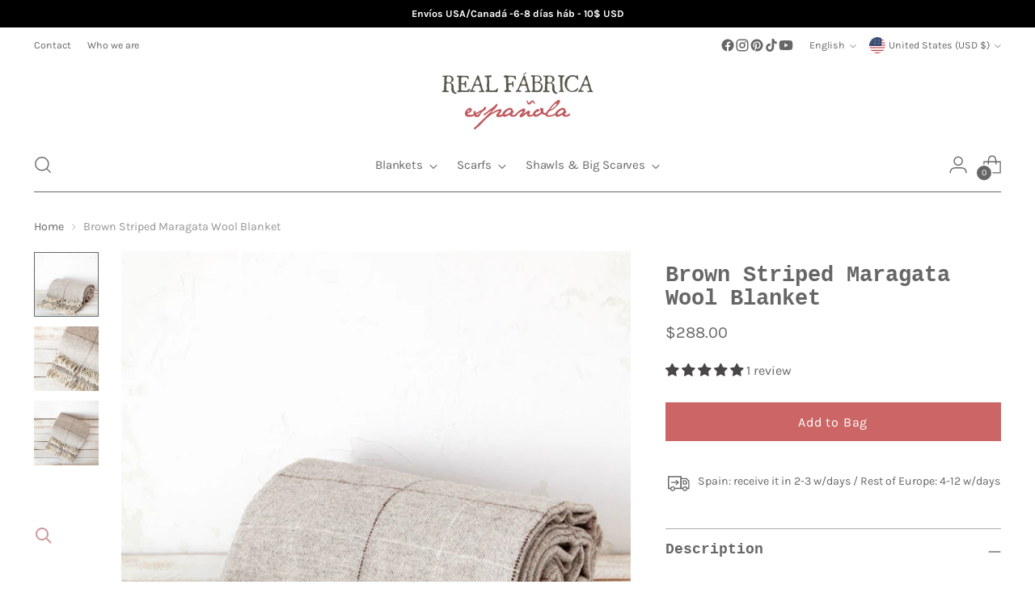

--- FILE ---
content_type: text/css
request_url: https://realfabrica.com/cdn/shop/t/38/assets/theme.css?v=88260335634951779981764613142
body_size: 58238
content:
@font-face{font-family:swiper-icons;src:url(data:application/font-woff;charset=utf-8;base64,\ [base64]//wADZ2x5ZgAAAywAAADMAAAD2MHtryVoZWFkAAABbAAAADAAAAA2E2+eoWhoZWEAAAGcAAAAHwAAACQC9gDzaG10eAAAAigAAAAZAAAArgJkABFsb2NhAAAC0AAAAFoAAABaFQAUGG1heHAAAAG8AAAAHwAAACAAcABAbmFtZQAAA/gAAAE5AAACXvFdBwlwb3N0AAAFNAAAAGIAAACE5s74hXjaY2BkYGAAYpf5Hu/j+W2+MnAzMYDAzaX6QjD6/4//Bxj5GA8AuRwMYGkAPywL13jaY2BkYGA88P8Agx4j+/8fQDYfA1AEBWgDAIB2BOoAeNpjYGRgYNBh4GdgYgABEMnIABJzYNADCQAACWgAsQB42mNgYfzCOIGBlYGB0YcxjYGBwR1Kf2WQZGhhYGBiYGVmgAFGBiQQkOaawtDAoMBQxXjg/wEGPcYDDA4wNUA2CCgwsAAAO4EL6gAAeNpj2M0gyAACqxgGNWBkZ2D4/wMA+xkDdgAAAHjaY2BgYGaAYBkGRgYQiAHyGMF8FgYHIM3DwMHABGQrMOgyWDLEM1T9/w8UBfEMgLzE////P/5//f/V/xv+r4eaAAeMbAxwIUYmIMHEgKYAYjUcsDAwsLKxc3BycfPw8jEQA/[base64]/uznmfPFBNODM2K7MTQ45YEAZqGP81AmGGcF3iPqOop0r1SPTaTbVkfUe4HXj97wYE+yNwWYxwWu4v1ugWHgo3S1XdZEVqWM7ET0cfnLGxWfkgR42o2PvWrDMBSFj/IHLaF0zKjRgdiVMwScNRAoWUoH78Y2icB/yIY09An6AH2Bdu/UB+yxopYshQiEvnvu0dURgDt8QeC8PDw7Fpji3fEA4z/PEJ6YOB5hKh4dj3EvXhxPqH/SKUY3rJ7srZ4FZnh1PMAtPhwP6fl2PMJMPDgeQ4rY8YT6Gzao0eAEA409DuggmTnFnOcSCiEiLMgxCiTI6Cq5DZUd3Qmp10vO0LaLTd2cjN4fOumlc7lUYbSQcZFkutRG7g6JKZKy0RmdLY680CDnEJ+UMkpFFe1RN7nxdVpXrC4aTtnaurOnYercZg2YVmLN/d/gczfEimrE/fs/bOuq29Zmn8tloORaXgZgGa78yO9/cnXm2BpaGvq25Dv9S4E9+5SIc9PqupJKhYFSSl47+Qcr1mYNAAAAeNptw0cKwkAAAMDZJA8Q7OUJvkLsPfZ6zFVERPy8qHh2YER+3i/BP83vIBLLySsoKimrqKqpa2hp6+jq6RsYGhmbmJqZSy0sraxtbO3sHRydnEMU4uR6yx7JJXveP7WrDycAAAAAAAH//wACeNpjYGRgYOABYhkgZgJCZgZNBkYGLQZtIJsFLMYAAAw3ALgAeNolizEKgDAQBCchRbC2sFER0YD6qVQiBCv/H9ezGI6Z5XBAw8CBK/m5iQQVauVbXLnOrMZv2oLdKFa8Pjuru2hJzGabmOSLzNMzvutpB3N42mNgZGBg4GKQYzBhYMxJLMlj4GBgAYow/P/PAJJhLM6sSoWKfWCAAwDAjgbRAAB42mNgYGBkAIIbCZo5IPrmUn0hGA0AO8EFTQAA);font-weight:400;font-style:normal}:root{--swiper-theme-color:#007aff}.swiper{margin-left:auto;margin-right:auto;position:relative;overflow:hidden;list-style:none;padding:0;z-index:1}.swiper-vertical>.swiper-wrapper{flex-direction:column}.swiper-wrapper{position:relative;width:100%;height:100%;z-index:1;display:flex;transition-property:transform;box-sizing:content-box}.swiper-android .swiper-slide,.swiper-wrapper{transform:translateZ(0)}.swiper-pointer-events{touch-action:pan-y}.swiper-pointer-events.swiper-vertical{touch-action:pan-x}.swiper-slide{flex-shrink:0;width:100%;height:100%;position:relative;transition-property:transform}.swiper-slide-invisible-blank{visibility:hidden}.swiper-autoheight,.swiper-autoheight .swiper-slide{height:auto}.swiper-autoheight .swiper-wrapper{align-items:flex-start;transition-property:transform,height}.swiper-backface-hidden .swiper-slide{transform:translateZ(0);backface-visibility:hidden}.swiper-3d,.swiper-3d.swiper-css-mode .swiper-wrapper{perspective:1200px}.swiper-3d .swiper-cube-shadow,.swiper-3d .swiper-slide,.swiper-3d .swiper-slide-shadow,.swiper-3d .swiper-slide-shadow-bottom,.swiper-3d .swiper-slide-shadow-left,.swiper-3d .swiper-slide-shadow-right,.swiper-3d .swiper-slide-shadow-top,.swiper-3d .swiper-wrapper{transform-style:preserve-3d}.swiper-3d .swiper-slide-shadow,.swiper-3d .swiper-slide-shadow-bottom,.swiper-3d .swiper-slide-shadow-left,.swiper-3d .swiper-slide-shadow-right,.swiper-3d .swiper-slide-shadow-top{position:absolute;left:0;top:0;width:100%;height:100%;pointer-events:none;z-index:10}.swiper-3d .swiper-slide-shadow{background:#00000026}.swiper-3d .swiper-slide-shadow-left{background-image:linear-gradient(to left,#00000080,#0000)}.swiper-3d .swiper-slide-shadow-right{background-image:linear-gradient(to right,#00000080,#0000)}.swiper-3d .swiper-slide-shadow-top{background-image:linear-gradient(to top,#00000080,#0000)}.swiper-3d .swiper-slide-shadow-bottom{background-image:linear-gradient(to bottom,#00000080,#0000)}.swiper-css-mode>.swiper-wrapper{overflow:auto;scrollbar-width:none;-ms-overflow-style:none}.swiper-css-mode>.swiper-wrapper::-webkit-scrollbar{display:none}.swiper-css-mode>.swiper-wrapper>.swiper-slide{scroll-snap-align:start start}.swiper-horizontal.swiper-css-mode>.swiper-wrapper{scroll-snap-type:x mandatory}.swiper-vertical.swiper-css-mode>.swiper-wrapper{scroll-snap-type:y mandatory}.swiper-centered>.swiper-wrapper:before{content:"";flex-shrink:0;order:9999}.swiper-centered.swiper-horizontal>.swiper-wrapper>.swiper-slide:first-child{margin-left:var(--swiper-centered-offset-before)}.swiper-centered.swiper-horizontal>.swiper-wrapper:before{height:100%;min-height:1px;width:var(--swiper-centered-offset-after)}.swiper-centered.swiper-vertical>.swiper-wrapper>.swiper-slide:first-child{margin-top:var(--swiper-centered-offset-before)}.swiper-centered.swiper-vertical>.swiper-wrapper:before{width:100%;min-width:1px;height:var(--swiper-centered-offset-after)}.swiper-centered>.swiper-wrapper>.swiper-slide{scroll-snap-align:center center;scroll-snap-stop:always}.swiper-virtual .swiper-slide{-webkit-backface-visibility:hidden;transform:translateZ(0)}.swiper-virtual.swiper-css-mode .swiper-wrapper:after{content:"";position:absolute;left:0;top:0;pointer-events:none}.swiper-virtual.swiper-css-mode.swiper-horizontal .swiper-wrapper:after{height:1px;width:var(--swiper-virtual-size)}.swiper-virtual.swiper-css-mode.swiper-vertical .swiper-wrapper:after{width:1px;height:var(--swiper-virtual-size)}:root{--swiper-navigation-size:44px}.swiper-button-next,.swiper-button-prev{position:absolute;top:50%;width:27px;width:calc(var(--swiper-navigation-size)/ 44 * 27);height:44px;height:var(--swiper-navigation-size);margin-top:-22px;margin-top:calc(0px - (var(--swiper-navigation-size)/ 2));z-index:10;cursor:pointer;display:flex;align-items:center;justify-content:center;color:#007aff;color:var(--swiper-navigation-color,var(--swiper-theme-color))}.swiper-button-next.swiper-button-disabled,.swiper-button-prev.swiper-button-disabled{opacity:.35;cursor:auto;pointer-events:none}.swiper-button-next.swiper-button-hidden,.swiper-button-prev.swiper-button-hidden{opacity:0;cursor:auto;pointer-events:none}.swiper-navigation-disabled .swiper-button-next,.swiper-navigation-disabled .swiper-button-prev{display:none!important}.swiper-button-next:after,.swiper-button-prev:after{text-transform:none!important}.swiper-button-next:after,.swiper-button-prev:after{font-family:swiper-icons;font-size:44px;font-size:var(--swiper-navigation-size);letter-spacing:0;font-feature-settings:;font-variant:normal;font-variant:initial;line-height:1}.swiper-button-prev,.swiper-rtl .swiper-button-next{left:10px;right:auto}.swiper-button-prev:after,.swiper-rtl .swiper-button-next:after{content:"prev"}.swiper-button-next,.swiper-rtl .swiper-button-prev{right:10px;left:auto}.swiper-button-next:after,.swiper-rtl .swiper-button-prev:after{content:"next"}.swiper-button-lock{display:none}.swiper-pagination{position:absolute;text-align:center;transition:.3s opacity;transform:translateZ(0);z-index:10}.swiper-pagination.swiper-pagination-hidden{opacity:0}.swiper-pagination-disabled>.swiper-pagination,.swiper-pagination.swiper-pagination-disabled{display:none!important}.swiper-horizontal>.swiper-pagination-bullets,.swiper-pagination-bullets.swiper-pagination-horizontal,.swiper-pagination-custom,.swiper-pagination-fraction{bottom:10px;left:0;width:100%}.swiper-pagination-bullets-dynamic{overflow:hidden;font-size:0}.swiper-pagination-bullets-dynamic .swiper-pagination-bullet{transform:scale(.33);position:relative}.swiper-pagination-bullets-dynamic .swiper-pagination-bullet-active,.swiper-pagination-bullets-dynamic .swiper-pagination-bullet-active-main{transform:scale(1)}.swiper-pagination-bullets-dynamic .swiper-pagination-bullet-active-prev{transform:scale(.66)}.swiper-pagination-bullets-dynamic .swiper-pagination-bullet-active-prev-prev{transform:scale(.33)}.swiper-pagination-bullets-dynamic .swiper-pagination-bullet-active-next{transform:scale(.66)}.swiper-pagination-bullets-dynamic .swiper-pagination-bullet-active-next-next{transform:scale(.33)}.swiper-pagination-bullet{width:8px;width:var(--swiper-pagination-bullet-width,var(--swiper-pagination-bullet-size,8px));height:8px;height:var(--swiper-pagination-bullet-height,var(--swiper-pagination-bullet-size,8px));display:inline-block;border-radius:50%;background:#000;background:var(--swiper-pagination-bullet-inactive-color,#000);opacity:.2;opacity:var(--swiper-pagination-bullet-inactive-opacity, .2)}button.swiper-pagination-bullet{border:none;margin:0;padding:0;box-shadow:none;-webkit-appearance:none;-moz-appearance:none;appearance:none}.swiper-pagination-clickable .swiper-pagination-bullet{cursor:pointer}.swiper-pagination-bullet:only-child{display:none!important}.swiper-pagination-bullet-active{opacity:1;opacity:var(--swiper-pagination-bullet-opacity, 1);background:#007aff;background:var(--swiper-pagination-color,var(--swiper-theme-color))}.swiper-pagination-vertical.swiper-pagination-bullets,.swiper-vertical>.swiper-pagination-bullets{right:10px;top:50%;transform:translate3d(0,-50%,0)}.swiper-pagination-vertical.swiper-pagination-bullets .swiper-pagination-bullet,.swiper-vertical>.swiper-pagination-bullets .swiper-pagination-bullet{margin:6px 0;margin:var(--swiper-pagination-bullet-vertical-gap,6px) 0;display:block}.swiper-pagination-vertical.swiper-pagination-bullets.swiper-pagination-bullets-dynamic,.swiper-vertical>.swiper-pagination-bullets.swiper-pagination-bullets-dynamic{top:50%;transform:translateY(-50%);width:8px}.swiper-pagination-vertical.swiper-pagination-bullets.swiper-pagination-bullets-dynamic .swiper-pagination-bullet,.swiper-vertical>.swiper-pagination-bullets.swiper-pagination-bullets-dynamic .swiper-pagination-bullet{display:inline-block;transition:.2s transform,.2s top}.swiper-horizontal>.swiper-pagination-bullets .swiper-pagination-bullet,.swiper-pagination-horizontal.swiper-pagination-bullets .swiper-pagination-bullet{margin:0 4px;margin:0 var(--swiper-pagination-bullet-horizontal-gap,4px)}.swiper-horizontal>.swiper-pagination-bullets.swiper-pagination-bullets-dynamic,.swiper-pagination-horizontal.swiper-pagination-bullets.swiper-pagination-bullets-dynamic{left:50%;transform:translate(-50%);white-space:nowrap}.swiper-horizontal>.swiper-pagination-bullets.swiper-pagination-bullets-dynamic .swiper-pagination-bullet,.swiper-pagination-horizontal.swiper-pagination-bullets.swiper-pagination-bullets-dynamic .swiper-pagination-bullet{transition:.2s transform,.2s left}.swiper-horizontal.swiper-rtl>.swiper-pagination-bullets-dynamic .swiper-pagination-bullet{transition:.2s transform,.2s right}.swiper-pagination-progressbar{background:#00000040;position:absolute}.swiper-pagination-progressbar .swiper-pagination-progressbar-fill{background:#007aff;background:var(--swiper-pagination-color,var(--swiper-theme-color));position:absolute;left:0;top:0;width:100%;height:100%;transform:scale(0);transform-origin:left top}.swiper-rtl .swiper-pagination-progressbar .swiper-pagination-progressbar-fill{transform-origin:right top}.swiper-horizontal>.swiper-pagination-progressbar,.swiper-pagination-progressbar.swiper-pagination-horizontal,.swiper-pagination-progressbar.swiper-pagination-vertical.swiper-pagination-progressbar-opposite,.swiper-vertical>.swiper-pagination-progressbar.swiper-pagination-progressbar-opposite{width:100%;height:4px;left:0;top:0}.swiper-horizontal>.swiper-pagination-progressbar.swiper-pagination-progressbar-opposite,.swiper-pagination-progressbar.swiper-pagination-horizontal.swiper-pagination-progressbar-opposite,.swiper-pagination-progressbar.swiper-pagination-vertical,.swiper-vertical>.swiper-pagination-progressbar{width:4px;height:100%;left:0;top:0}.swiper-pagination-lock{display:none}.swiper-scrollbar{border-radius:10px;position:relative;-ms-touch-action:none;background:#0000001a}.swiper-scrollbar-disabled>.swiper-scrollbar,.swiper-scrollbar.swiper-scrollbar-disabled{display:none!important}.swiper-horizontal>.swiper-scrollbar,.swiper-scrollbar.swiper-scrollbar-horizontal{position:absolute;left:1%;bottom:3px;z-index:50;height:5px;width:98%}.swiper-scrollbar.swiper-scrollbar-vertical,.swiper-vertical>.swiper-scrollbar{position:absolute;right:3px;top:1%;z-index:50;width:5px;height:98%}.swiper-scrollbar-drag{height:100%;width:100%;position:relative;background:#00000080;border-radius:10px;left:0;top:0}.swiper-scrollbar-cursor-drag{cursor:move}.swiper-scrollbar-lock{display:none}.swiper-zoom-container{width:100%;height:100%;display:flex;justify-content:center;align-items:center;text-align:center}.swiper-zoom-container>canvas,.swiper-zoom-container>img,.swiper-zoom-container>svg{max-width:100%;max-height:100%;-o-object-fit:contain;object-fit:contain}.swiper-slide-zoomed{cursor:move}.swiper-lazy-preloader{width:42px;height:42px;position:absolute;left:50%;top:50%;margin-left:-21px;margin-top:-21px;z-index:10;transform-origin:50%;box-sizing:border-box;border:4px solid #007aff;border:4px solid var(--swiper-preloader-color,var(--swiper-theme-color));border-radius:50%;border-top-color:transparent}.swiper-watch-progress .swiper-slide-visible .swiper-lazy-preloader,.swiper:not(.swiper-watch-progress) .swiper-lazy-preloader{animation:swiper-preloader-spin 1s infinite linear}.swiper-lazy-preloader-white{--swiper-preloader-color:#fff}.swiper-lazy-preloader-black{--swiper-preloader-color:#000}@keyframes swiper-preloader-spin{0%{transform:rotate(0)}to{transform:rotate(360deg)}}.swiper .swiper-notification{position:absolute;left:0;top:0;pointer-events:none;opacity:0;z-index:-1000}.swiper-free-mode>.swiper-wrapper{transition-timing-function:ease-out;margin:0 auto}.swiper-grid>.swiper-wrapper{flex-wrap:wrap}.swiper-grid-column>.swiper-wrapper{flex-wrap:wrap;flex-direction:column}.swiper-fade.swiper-free-mode .swiper-slide{transition-timing-function:ease-out}.swiper-fade .swiper-slide{pointer-events:none;transition-property:opacity}.swiper-fade .swiper-slide .swiper-slide{pointer-events:none}.swiper-fade .swiper-slide-active,.swiper-fade .swiper-slide-active .swiper-slide-active{pointer-events:auto}.swiper-cube{overflow:visible}.swiper-cube .swiper-slide{pointer-events:none;backface-visibility:hidden;z-index:1;visibility:hidden;transform-origin:0 0;width:100%;height:100%}.swiper-cube .swiper-slide .swiper-slide{pointer-events:none}.swiper-cube.swiper-rtl .swiper-slide{transform-origin:100% 0}.swiper-cube .swiper-slide-active,.swiper-cube .swiper-slide-active .swiper-slide-active{pointer-events:auto}.swiper-cube .swiper-slide-active,.swiper-cube .swiper-slide-next,.swiper-cube .swiper-slide-next+.swiper-slide,.swiper-cube .swiper-slide-prev{pointer-events:auto;visibility:visible}.swiper-cube .swiper-slide-shadow-bottom,.swiper-cube .swiper-slide-shadow-left,.swiper-cube .swiper-slide-shadow-right,.swiper-cube .swiper-slide-shadow-top{z-index:0;backface-visibility:hidden}.swiper-cube .swiper-cube-shadow{position:absolute;left:0;bottom:0;width:100%;height:100%;opacity:.6;z-index:0}.swiper-cube .swiper-cube-shadow:before{content:"";background:#000;position:absolute;left:0;top:0;bottom:0;right:0;filter:blur(50px)}.swiper-flip{overflow:visible}.swiper-flip .swiper-slide{pointer-events:none;backface-visibility:hidden;z-index:1}.swiper-flip .swiper-slide .swiper-slide{pointer-events:none}.swiper-flip .swiper-slide-active,.swiper-flip .swiper-slide-active .swiper-slide-active{pointer-events:auto}.swiper-flip .swiper-slide-shadow-bottom,.swiper-flip .swiper-slide-shadow-left,.swiper-flip .swiper-slide-shadow-right,.swiper-flip .swiper-slide-shadow-top{z-index:0;backface-visibility:hidden}.swiper-creative .swiper-slide{backface-visibility:hidden;overflow:hidden;transition-property:transform,opacity,height}.swiper-cards{overflow:visible}.swiper-cards .swiper-slide{transform-origin:center bottom;backface-visibility:hidden;overflow:hidden}div#tidio-chat,div#smile-ui-container,div#smile-ui-lite-container{transition:opacity .5s cubic-bezier(.33,0,0,1);transition:opacity var(--duration-normal) var(--easing)}body[data-fluorescent-overlay-open=true] div#tidio-chat,body[data-fluorescent-overlay-open=true] div#smile-ui-container,body[data-fluorescent-overlay-open=true] div#smile-ui-lite-container{opacity:0;pointer-events:none}div#insta-feed{padding:0!important}div#insta-feed{margin-top:0}div#insta-feed h2{text-align:left;margin-bottom:32px;margin-bottom:var(--spacing-8)}div#insta-feed .slider-arrow{margin-left:8px;margin-left:var(--spacing-2);margin-right:8px;margin-right:var(--spacing-2)}.recharge-subscription-widget.shopify-block .rc-widget{padding:0}.recharge-subscription-widget.shopify-block .rc-widget .rc-template__radio .rc-radio{padding:0;margin-top:4px;margin-top:var(--spacing-1);background-color:transparent;background-color:initial}.recharge-subscription-widget.shopify-block .rc-widget .rc-template__radio .rc-radio--active~.rc-selling-plans{background-color:transparent;background-color:initial;padding:0;margin-left:28px;margin-left:var(--spacing-7);margin-bottom:12px;margin-bottom:var(--spacing-3);font-size:var(--font-size-body-75)}.recharge-subscription-widget.shopify-block .rc-widget .rc-template__radio .rc-radio--active~.rc-selling-plans label.rc-selling-plans-dropdown{position:relative}.recharge-subscription-widget.shopify-block .rc-widget .rc-template__radio .rc-radio--active~.rc-selling-plans label.rc-selling-plans-dropdown:before{content:"";position:absolute;top:56%;right:12px;right:var(--spacing-3);width:10px;height:10px;pointer-events:none;transform:translateY(-56%);background-image:url("data:image/svg+xml,%3Csvg viewBox='0 0 24 24' fill='none' xmlns='http://www.w3.org/2000/svg'%3E%3Cpath d='M1.875 7.438 12 17.563 22.125 7.438' stroke='currentColor' stroke-width='2.75'/%3E%3C/svg%3E")}.recharge-subscription-widget.shopify-block .rc-widget .rc-template__radio .rc-radio--active~.rc-selling-plans select.rc-selling-plans-dropdown__select{margin-top:8px;margin-top:var(--spacing-2);cursor:pointer;border-color:var(--color-border-input);transition:border-color .3s ease-in-out}.recharge-subscription-widget.shopify-block .rc-widget .rc-template__radio .rc-radio--active~.rc-selling-plans select.rc-selling-plans-dropdown__select:hover{border-color:var(--color-text)}.recharge-subscription-widget.shopify-block .rc-widget .rc-template__radio .rc-radio .rc-radio__input{margin-right:0}.recharge-subscription-widget.shopify-block .rc-widget .rc-template__radio .rc-radio .rc-radio__label{margin-left:12px;margin-left:var(--spacing-3);line-height:var(--line-height-body)}.recharge-subscription-widget.shopify-block .rc-widget .rc-template__checkbox{padding:0}.recharge-subscription-widget.shopify-block .rc-widget .rc-template__checkbox .rc-checkbox__label{margin-left:12px;margin-left:var(--spacing-3)}.recharge-subscription-widget.shopify-block .rc-widget .rc-template__checkbox .rc-selling-plans{margin-left:28px;margin-left:var(--spacing-7);margin-bottom:12px;margin-bottom:var(--spacing-3);font-size:var(--font-size-body-75)}.recharge-subscription-widget.shopify-block .rc-widget .rc-subscription-details{padding:0;margin-top:12px;margin-top:var(--spacing-3)}.recharge-subscription-widget.shopify-block .rc-widget .rc-subscription-details svg{margin:0}.recharge-subscription-widget.shopify-block .rc-widget .rc-subscription-details span{margin-left:12px;margin-left:var(--spacing-3);line-height:var(--line-height-body)}.login__main div#rc_login{display:flex;flex-wrap:wrap;text-align:left}.login__main div#rc_login h5{margin-right:12px;margin-right:var(--spacing-3);font-size:var(--font-size-body-100)}.login__main div#rc_login a{-webkit-text-decoration:underline;text-decoration:underline;transition:opacity .2s ease-in-out}.login__main div#rc_login a:hover{opacity:.7}:root{--media-below-480:(max-width: 479px);--media-above-480:(min-width: 480px);--media-below-720:(max-width: 719px);--media-above-720:(min-width: 720px);--media-below-960:(max-width: 959px);--media-above-960:(min-width: 960px);--media-below-1200:(max-width: 1199px);--media-above-1200:(min-width: 1200px);--media-below-1400:(max-width: 1399px);--media-above-1400:(min-width: 1400px);--max-width:1400px;--max-width-narrow:747px;--flyout-mobile-gap:var(--spacing-9);--flyout-width:calc(375px + var(--flyout-mobile-gap))}@media (min-width: 720px){:root{--flyout-width:460px}}:root{--spacing-unit:4px;--spacing-unit-half:2px;--spacing-1:calc(var(--spacing-unit) * 1);--spacing-2:calc(var(--spacing-unit) * 2);--spacing-3:calc(var(--spacing-unit) * 3);--spacing-4:calc(var(--spacing-unit) * 4);--spacing-5:calc(var(--spacing-unit) * 5);--spacing-6:calc(var(--spacing-unit) * 6);--spacing-7:calc(var(--spacing-unit) * 7);--spacing-8:calc(var(--spacing-unit) * 8);--spacing-9:calc(var(--spacing-unit) * 9);--spacing-10:calc(var(--spacing-unit) * 10);--spacing-11:calc(var(--spacing-unit) * 11);--spacing-12:calc(var(--spacing-unit) * 12);--spacing-15:calc(var(--spacing-unit) * 15);--spacing-16:calc(var(--spacing-unit) * 16);--spacing-17:calc(var(--spacing-unit) * 17);--spacing-18:calc(var(--spacing-unit) * 18);--spacing-20:calc(var(--spacing-unit) * 20);--spacing-25:calc(var(--spacing-unit) * 25);--spacing-30:calc(var(--spacing-unit) * 30);--box-shadow:0px 4px 6px rgba(0, 0, 0, .06);--box-shadow-darker:0px 4px 6px rgba(0, 0, 0, .15);--box-shadow-double:0px 1px 2px rgba(0, 0, 0, .09), 0px 3px 8px rgba(0, 0, 0, .14);--box-shadow-offset-bottom:4px;--z-index-bar:300;--z-index-header:500;--z-index-announcement-bar:510;--z-index-drawers:520;--z-index-filter-bar-wash:400;--z-index-filter-bar:450;--z-index-popup:400;--z-index-modal-wash:1200;--z-index-modal:1300;--z-index-theme-editor-offset:2000;--z-index-page-transition-overlay:2100;--z-index-quick-search:480}@media (min-width: 960px){:root{--z-index-quick-search:520}}:root{--space-outer:3.3vw}@supports (padding: 0 clamp(18px,3.3vw,3.3vw)){@media (max-width: 719px){:root{--space-outer:max(18px, min(3.3vw, 3.3vw))}}}:root{--height-input:48px;--quick-buy-button-height:60px;--easing:cubic-bezier(.33, 0, 0, 1);--duration-ultra-fast:.1s;--duration-fast:.3s;--duration-normal:.5s;--duration-slow:1.2s;--delay-small:33ms;--delay-normal:67ms;--delay-long:133ms;--aspect-ratio-natural:unset;--aspect-ratio-square:1;--aspect-ratio-portrait:2 / 3;--aspect-ratio-portrait-alt:4 / 5;--aspect-ratio-landscape:3 / 2;--aspect-ratio-landscape-alt:5 / 4;--aspect-ratio-widescreen:16 / 9;--aspect-ratio-ultrawide:21 / 9}html{background-color:var(--color-background)}html:not(.no-js) body.user-is-tabbing :focus{outline-color:var(--color-text-link)}html:not(.no-js) body:not(.user-is-tabbing) :focus{outline:0}*,*:before,*:after{box-sizing:border-box}body{margin:0;font-family:var(--font-body);font-weight:var(--font-body-weight);font-style:var(--font-body-style);font-size:var(--font-size-body-100);line-height:var(--line-height-body);color:var(--color-text);letter-spacing:var(--font-body-base-letter-spacing);-webkit-font-smoothing:antialiased}html{scroll-padding-top:20px}html.header-sticky-enabled{scroll-padding-top:calc(var(--header-desktop-sticky-height) + 20px)}@media (max-width: 959px){html.header-sticky-enabled{scroll-padding-top:calc(var(--height-header) + 20px)}}a{color:inherit;-webkit-text-decoration:none;text-decoration:none}h1,h2,h3,h4,h5,h6{margin:0;font-weight:inherit}p{margin:0}input:-webkit-autofill:first-line{font-size:var(--font-body-base-size);font-family:var(--font-body)}.theme-editor-scroll-offset{position:fixed;height:var(--height-header);top:0;left:0;right:0;opacity:0;z-index:2000;z-index:var(--z-index-theme-editor-offset);pointer-events:none}@media (min-width: 960px){.theme-editor-scroll-offset{height:var(--header-desktop-sticky-height)}}body>.page{background-color:var(--color-background);margin:0 auto;width:100%;min-height:100vh;display:flex;flex-direction:column}.page-transition{z-index:1000;opacity:1;background-color:var(--color-background);position:fixed;top:0;right:0;bottom:0;left:0;pointer-events:all;transition:opacity .3s ease}.no-js .page-transition{display:none}.shopify-challenge__container{margin:40px auto!important;margin:var(--spacing-10) auto!important}@media (min-width: 960px){.shopify-challenge__container{margin:100px auto 6.6vw!important;margin:var(--spacing-25) auto calc(var(--space-outer) * 2)!important}}.shopify-challenge__container .shopify-challenge__message{margin-bottom:20px;margin-bottom:var(--spacing-5)}.shopify-challenge__container .shopify-challenge__button.btn{margin-top:24px;margin-top:var(--spacing-6)}@media (max-width: 959px){.smart-table,.smart-table tbody{display:block;width:100%}.smart-table thead{display:none}.smart-table tr,.smart-table th,.smart-table td{display:block;padding:0;text-align:left;white-space:normal}.smart-table tr{padding:20px 0;padding:var(--spacing-5) 0;margin-top:20px 0;margin-top:var(--spacing-5) 0}.smart-table tr+tr{border-top:1px solid var(--color-border)}.smart-table th[data-label]:before,.smart-table td[data-label]:before{content:attr(data-label) ":\a0";font-weight:700}.smart-table td{border:none}.smart-table td:empty{display:none}.smart-table td:first-child{margin-bottom:4px;margin-bottom:var(--spacing-unit)}.smart-table td:first-child:before{content:""}}#page-transition-overlay{z-index:2100;z-index:var(--z-index-page-transition-overlay);background-color:"#fff";background-color:var(--color-background, "#fff");position:fixed;top:0;right:0;bottom:0;left:0;pointer-events:none;transition:opacity .3s ease,visibility 0ms linear .3s;opacity:0;visibility:hidden}.no-js #page-transition-overlay{display:none}#page-transition-overlay.skip-animation{transition-duration:0ms,0ms}#page-transition-overlay.active{opacity:1;visibility:visible;transition:opacity .3s ease,visibility 0ms linear 0ms}.grid{display:flex;flex-wrap:wrap;padding:10px;padding:calc(var(--spacing-5) * .5)}.grid__item{width:100%;padding:10px;padding:calc(var(--spacing-5) * .5)}.grid__item--one-half{width:50%}.grid__item--one-third{width:calc(1 / 3 * 100%)}.grid__item--one-quarter{width:25%}.grid__item--two-thirds{width:calc(2 / 3 * 100%)}.visually-hidden{position:absolute!important}.visually-hidden{overflow:hidden;width:1px;height:1px;margin:-1px;padding:0;border:0;clip:rect(0 0 0 0)}.no-js:not(html){display:none}.no-js .no-js:not(html){display:block}.no-js .js{display:none}.supports-no-cookies:not(html){display:none}html.supports-no-cookies .supports-no-cookies:not(html){display:block}html.supports-no-cookies .supports-cookies{display:none}ul.list-reset,ul.list-reset li,ul.list-reset ul li{margin:0;padding:0;text-indent:0;list-style-type:none}@media (min-width: 480px){.hover .image{overflow:hidden}.hover .image>*{transition:transform 1.2s cubic-bezier(.33,0,0,1);transition:transform var(--duration-slow) var(--easing)}.hover:hover .image>*{transform:scale(1.05)}}form{margin:0}input,textarea,select{display:inline-block;border-radius:0;border:1px solid #000;position:relative;font-size:inherit;font-family:inherit;font-weight:var(--font-body-weight);background-color:transparent;color:inherit;-webkit-appearance:none;transition:border-color .3s ease,box-shadow .3s ease}input option,textarea option,select option{background-color:var(--color-background)}input:hover,input:focus,textarea:hover,textarea:focus,select:hover,select:focus{border-color:var(--color-text)}input[type=search]::-ms-clear{display:none;width:0;height:0}input[type=search]::-ms-reveal{display:none;width:0;height:0}input[type=search]::-webkit-search-decoration,input[type=search]::-webkit-search-cancel-button,input[type=search]::-webkit-search-results-button,input[type=search]::-webkit-search-results-decoration{display:none}input[type=checkbox]{position:relative;vertical-align:middle;width:.9em;width:var(--font-size-body-75, .9em);height:.9em;height:var(--font-size-body-75, .9em);margin:0;border:1px solid var(--color-border-input);cursor:pointer}input[type=checkbox]:before{content:"";position:absolute;top:0;right:0;bottom:0;left:0;background-image:url("data:image/svg+xml,%3Csvg viewBox='0 0 24 24' fill='none' xmlns='http://www.w3.org/2000/svg'%3E%3Cpath d='m1.88 11.988 6.21 6.103L22.467 3.83' stroke='currentColor' stroke-width='3.055'/%3E%3C/svg%3E");transform:scale(.75);opacity:0;transition:opacity .3s}input[type=checkbox]:checked{border-color:var(--color-text)}input[type=checkbox]:checked:before{opacity:1}input[type=checkbox]+label{display:inline-block;vertical-align:middle;padding-left:4px;padding-left:var(--spacing-1)}input[type=radio]{position:relative;border-radius:100%;width:16px;width:var(--spacing-4);height:16px;height:var(--spacing-4);border:1px solid var(--color-border);background-color:var(--color-background);cursor:pointer}input[type=radio]:before{content:"";position:absolute;border-radius:100%;width:8px;width:var(--spacing-2);height:8px;height:var(--spacing-2);margin:auto;background-color:var(--color-text);top:0;right:0;bottom:0;left:0;opacity:0}input[type=radio]:checked{border-color:var(--color-text)}input[type=radio]:checked:before{opacity:1}input[type=number]::-webkit-outer-spin-button,input[type=number]::-webkit-inner-spin-button{-webkit-appearance:none;margin:0}input[type=number]{-moz-appearance:textfield}.input,input.spr-form-input,textarea.spr-form-input{width:100%;border:1px solid var(--color-border-input);color:var(--color-text-input)}.input.input--error,input.spr-form-input.input--error,textarea.spr-form-input.input--error{border-color:var(--color-text-error)}.input.input--round,input.spr-form-input.input--round,textarea.spr-form-input.input--round{border-radius:48px;border-radius:var(--height-input);padding:0 20px;padding:0 var(--spacing-5)}input.input,select.input,input.spr-form-input{height:48px;height:var(--height-input);padding:8px 12px;padding:var(--spacing-2) var(--spacing-3)}input.input.has-errors,select.input.has-errors,input.spr-form-input.has-errors{border-color:var(--color-text-error)}textarea.input,textarea.spr-form-input{resize:vertical;padding:8px 12px;padding:var(--spacing-2) var(--spacing-3);font-size:var(--font-size-body-100);vertical-align:top}select.input{cursor:pointer}.select-wrapper{position:relative}.select-wrapper select{padding-right:32px;padding-right:var(--spacing-8)}.select-wrapper .icon{position:absolute;right:12px;right:var(--spacing-3);top:50%;width:10px;height:10px;display:flex;color:var(--color-icon);pointer-events:none;transform:translateY(-50%);transition:color .3s ease}.select-wrapper .icon.hidden{display:none}.select-wrapper select{transition:border-color .3s ease-in-out}.select-wrapper select:hover{border-color:var(--color-text)}.select-wrapper select:hover+.icon{color:var(--color-text)}.input::-moz-placeholder{color:inherit;opacity:.6}.input::placeholder{color:inherit;opacity:.6}label{display:block}label+input.input,label+select.input,label+textarea.input,input.input+label{margin-top:8px;margin-top:var(--spacing-2)}.input-control__container{display:flex;flex-wrap:wrap;margin:-8px;margin:calc(var(--spacing-2) * -1)}.input-control{width:100%;padding:8px;padding:var(--spacing-2)}@media (min-width: 480px){.input-control.input-control--half{width:calc(50% - 8px);width:calc(50% - var(--spacing-2));width:50%}}.rte p,.rte li,.shopify-policy__body p,.shopify-policy__body li{font-family:var(--font-body);font-weight:var(--font-body-weight);font-style:var(--font-body-style);line-height:var(--line-height-body);letter-spacing:var(--font-body-base-letter-spacing)}.rte p,.rte ol,.rte ul,.shopify-policy__body p,.shopify-policy__body ol,.shopify-policy__body ul,.rte p ol,.rte p ul,.rte ol ol,.rte ol ul,.rte ul ol,.rte ul ul,.shopify-policy__body p ol,.shopify-policy__body p ul,.shopify-policy__body ol ol,.shopify-policy__body ol ul,.shopify-policy__body ul ol,.shopify-policy__body ul ul{margin-top:16px;margin-top:var(--spacing-4);margin-bottom:16px;margin-bottom:var(--spacing-4)}.rte p:first-child,.rte ol:first-child,.rte ul:first-child,.shopify-policy__body p:first-child,.shopify-policy__body ol:first-child,.shopify-policy__body ul:first-child{margin-top:0}.rte p:last-child,.rte ol:last-child,.rte ul:last-child,.shopify-policy__body p:last-child,.shopify-policy__body ol:last-child,.shopify-policy__body ul:last-child{margin-bottom:0}.rte li,.shopify-policy__body li{margin-top:8px;margin-top:var(--spacing-2)}.rte li:first-child,.shopify-policy__body li:first-child{margin-top:0}.rte iframe,.rte video,.shopify-policy__body iframe,.shopify-policy__body video{width:100%;display:block}.rte:not(.non-page-rte) iframe,.rte:not(.non-page-rte) video,.rte:not(.non-page-rte) img,.rte:not(.non-page-rte) blockquote,.rte:not(.non-page-rte) table,.rte:not(.non-page-rte) div,.rte:not(.non-page-rte) .rte__iframe,.rte:not(.non-page-rte) .rte__table-wrapper,.shopify-policy__body:not(.non-page-rte) iframe,.shopify-policy__body:not(.non-page-rte) video,.shopify-policy__body:not(.non-page-rte) img,.shopify-policy__body:not(.non-page-rte) blockquote,.shopify-policy__body:not(.non-page-rte) table,.shopify-policy__body:not(.non-page-rte) div,.shopify-policy__body:not(.non-page-rte) .rte__iframe,.shopify-policy__body:not(.non-page-rte) .rte__table-wrapper{margin:28px 0;margin:var(--spacing-7) 0}.rte div>iframe,.shopify-policy__body div>iframe{margin:0}.rte table,.shopify-policy__body table{width:100%;border-collapse:collapse}.rte table:first-child,.shopify-policy__body table:first-child{margin-top:0}.rte table td,.rte table th,.shopify-policy__body table td,.shopify-policy__body table th{border:1px solid var(--color-border);padding:8px 16px;padding:var(--spacing-2) var(--spacing-4)}.rte table th,.shopify-policy__body table th{background-color:var(--color-background-meta);text-align:left;font-weight:inherit;background:var(--color-background-meta)}.rte hr,.shopify-policy__body hr{background-color:var(--color-border);border:none;height:1px;margin:32px 0;margin:var(--spacing-8) 0}.rte i,.rte em,.shopify-policy__body i,.shopify-policy__body em{font-style:var(--font-body-italic)}.rte h1,.rte h2,.rte h3,.rte h4,.rte h5,.rte h6,.shopify-policy__body h1,.shopify-policy__body h2,.shopify-policy__body h3,.shopify-policy__body h4,.shopify-policy__body h5,.shopify-policy__body h6{margin-top:32px;margin-top:var(--spacing-8);margin-bottom:16px;margin-bottom:var(--spacing-4);font-family:var(--font-heading);line-height:var(--line-height-heading);font-weight:var(--font-heading-weight);letter-spacing:var(--font-heading-base-letter-spacing);text-transform:var(--font-heading-text-transform);color:var(--color-text)}.rte h1,.shopify-policy__body h1{font-size:var(--font-size-heading-1-base)}.rte h2,.shopify-policy__body h2{font-size:var(--font-size-heading-2-base)}.rte h3,.shopify-policy__body h3{font-size:var(--font-size-heading-3-base)}.rte h4,.shopify-policy__body h4{font-size:var(--font-size-heading-4-base)}.rte h5,.shopify-policy__body h5{font-size:var(--font-size-heading-5-base)}.rte h6,.shopify-policy__body h6{font-size:var(--font-size-heading-6-base)}.rte a,.shopify-policy__body a{color:var(--color-text-link);-webkit-text-decoration:underline;text-decoration:underline;transition:opacity .25s}.rte a:hover,.shopify-policy__body a:hover{opacity:.6}.rte img,.shopify-policy__body img{display:block;max-width:100%}.rte strong,.rte b,.shopify-policy__body strong,.shopify-policy__body b{font-weight:var(--font-body-bold-weight)}.rte blockquote,.shopify-policy__body blockquote{padding-left:24px;padding-left:var(--spacing-6);border-left:solid 1px var(--color-border)}.rte blockquote p,.shopify-policy__body blockquote p{margin:0}.rte .rte__table-wrapper,.shopify-policy__body .rte__table-wrapper{overflow-x:auto;position:relative;margin:16px 0;margin:var(--spacing-4) 0}.rte .rte__table-wrapper table,.shopify-policy__body .rte__table-wrapper table{margin:0}.rte .rte__iframe iframe,.shopify-policy__body .rte__iframe iframe{width:100%;aspect-ratio:16 / 9;aspect-ratio:var(--aspect-ratio-widescreen)}.shopify-section.footer__parent{margin-top:auto;background-color:var(--color-background-footer);overflow:visible}.footer{color:var(--color-text-footer-subdued)}.footer a:hover{color:var(--color-text-footer)}.footer .image.footer__image{max-width:var(--image-max-width)}.footer .social-icons{margin-top:2em}.footer .social-icons .icon{width:20px;height:20px}.footer .social-icons a{color:var(--color-text-footer);opacity:1;transition:opacity .2s ease}.footer .social-icons a:hover{opacity:.5}.footer .footer__follow-on-shop{margin-top:2em}.footer .social-icons+.footer__follow-on-shop{margin-top:12px;margin-top:var(--spacing-3);margin-bottom:4px;margin-bottom:var(--spacing-1)}@media (min-width: 960px){.footer .social-icons+.footer__follow-on-shop{margin-top:16px;margin-top:var(--spacing-4)}}.footer .payment-icons__icon .icon{display:block}.footer .disclosure__toggle{color:var(--color-text-footer)}.footer.section{padding-top:32px;padding-top:var(--spacing-8);padding-bottom:32px;padding-bottom:var(--spacing-8)}@media (min-width: 960px){.footer.section{padding-top:48px;padding-top:var(--spacing-12);padding-bottom:64px;padding-bottom:var(--spacing-16)}}.footer__groups{display:flex;flex-direction:column}@media (min-width: 960px){.footer__groups{display:flex;flex-direction:row;flex-wrap:wrap}}.footer__group{width:100%;border-bottom:1px solid var(--color-background-input)}.footer__group:last-of-type{border-bottom:none}@media (min-width: 960px){.footer__group{border-bottom:none;width:var(--desktop-width);padding:0;padding-right:var(--desktop-padding);padding-bottom:20px;padding-bottom:var(--spacing-5);flex-shrink:0;flex-grow:0}}.footer__group.hide-title-on-desktop .footer__group-content .image.footer__image:first-child,.footer__group.hide-title-on-desktop .footer__group-content .footer_text:first-child{margin-top:8px;margin-top:var(--spacing-2)}@media (min-width: 960px){.footer__group.hide-title-on-desktop .footer__header{display:none}}@media (min-width: 960px){.footer__group.footer__group--menu{grid-column:span 2}}@media (max-width: 959px){.footer__group.footer__group--text .footer__text{margin-bottom:0}}@media (max-width: 959px){.footer__group.footer__group--spacer{display:none}}@media (min-width: 960px){.footer__group--mobile{display:none}}.footer__header{width:100%;display:flex;justify-content:space-between;align-items:center;padding:16px 0;padding:var(--spacing-4) 0;transition:padding .2s ease;text-align:left;color:var(--color-text-footer)}@media (max-width: 959px){.footer__header.footer__header--collapsed{display:none}}.footer__group--collapse .footer__header{cursor:pointer}.footer__header.open .footer__arrow{opacity:1;transform:rotateX(-180deg);transition:transform .25s,opacity .25s}@media (min-width: 960px){.footer__header{display:none;padding:0;margin-bottom:16px;margin-bottom:var(--spacing-4);pointer-events:none}h4.footer__header{display:block;pointer-events:all;cursor:auto;cursor:initial}.footer__group--collapse .footer__header{cursor:auto;cursor:initial}}.footer__arrow{display:block;transition:transform .25s;color:var(--color-text-footer);opacity:.7;transform-origin:center}@media (min-width: 960px){.footer__arrow{display:none}}.footer__arrow .icon{width:14px;height:14px;display:flex;align-items:center}.footer__group-content{padding-top:16px;padding-top:var(--spacing-4);padding-bottom:20px;padding-bottom:var(--spacing-5)}.footer__group--collapse .footer__group-content{display:none}.footer__header+.footer__group-content{padding-top:0}@media (min-width: 960px){.footer__group-content{display:block!important}.footer__group-content{padding:0;width:100%}.footer__group--collapse .footer__group-content{display:block!important}}.footer__text{margin-bottom:36px;margin-bottom:var(--spacing-9)}.footer__text a{-webkit-text-decoration:underline;text-decoration:underline}.footer__image{margin-top:24px;margin-top:var(--spacing-6);margin-bottom:24px;margin-bottom:var(--spacing-6)}.footer__text+.footer__image{margin-bottom:0}.footer__links{display:flex}.footer__links ul{width:100%;margin:0;padding:0;list-style:none}.footer__links li+li{margin-top:12px;margin-top:var(--spacing-3)}.footer__links a:hover{-webkit-text-decoration:underline;text-decoration:underline}.footer__newsletter{color:var(--color-text-footer)}.footer__newsletter .footer__text{margin-top:0;margin-bottom:20px;margin-bottom:var(--spacing-5)}.footer__newsletter .form-status__message{margin-bottom:12px;margin-bottom:var(--spacing-3)}.footer__newsletter .footer__newsletter-inner{container-type:inline-size;display:flex;flex-direction:column;gap:16px;gap:var(--spacing-4)}.footer__newsletter .footer__newsletter-inner .footer__newsletter-name{display:flex;flex-direction:column;gap:16px;gap:var(--spacing-4)}@media (min-width: 480px){.footer__newsletter .footer__newsletter-inner .footer__newsletter-name{flex-direction:row}}@container (max-width: 24vw){.footer__newsletter .footer__newsletter-inner .footer__newsletter-name{flex-direction:column}}.footer__newsletter .footer__newsletter-inner .footer__newsletter-email{position:relative}@media (min-width: 480px){.footer__newsletter .footer__newsletter-inner .footer__newsletter-email{display:flex}}.footer__newsletter .input[type=email],.footer__newsletter .input[type=text]{color:inherit;height:50px;margin-top:0;padding:16px 0;padding:var(--spacing-4) 0;border:none;border-bottom:1px solid currentColor;border-radius:0}.footer__newsletter p{margin:0}.footer__newsletter .newsletter-form{margin-top:20px;margin-top:var(--spacing-5)}.footer__newsletter .footer__newsletter-button{position:absolute;right:0;bottom:0;height:100%;text-transform:uppercase;font-size:var(--font-size-body-50);letter-spacing:.075em;color:var(--color-text-footer);transition:color .2s ease-in-out,-webkit-text-decoration .2s ease-in-out;transition:color .2s ease-in-out,text-decoration .2s ease-in-out;transition:color .2s ease-in-out,text-decoration .2s ease-in-out,-webkit-text-decoration .2s ease-in-out}.footer__newsletter .footer__newsletter-button:hover{color:var(--color-text-footer-subdued)}.footer__bottom{margin-top:32px;margin-top:var(--spacing-8)}@media (min-width: 960px){.footer__bottom{display:flex;justify-content:space-between;margin-top:12px;margin-top:var(--spacing-3)}}.footer__bottom-left .disclosure-form{margin-bottom:12px;margin-bottom:var(--spacing-3)}.footer__bottom-right{display:flex;align-items:center;margin-top:32px;margin-top:var(--spacing-8)}@media (min-width: 960px){.footer__bottom-right{margin-top:0}}.footer__selectors{display:flex}.selectors-form__item+.selectors-form__item{margin-left:8px;margin-left:var(--spacing-2)}.footer__mobile-social-icons{margin-top:28px;margin-top:var(--spacing-7);display:block;padding:0 28px;padding:0 var(--spacing-7)}@media (min-width: 960px){.footer__mobile-social-icons{display:none}}.footer__mobile-social-icons .social-icons:empty{margin-top:50px}@media (min-width: 960px){.footer__bottom+.footer__credits,.footer__mobile-social-icons+.footer__credits{margin-top:20px;margin-top:var(--spacing-5)}}.shopify-section.header__outer-wrapper{z-index:500;z-index:var(--z-index-header);overflow:visible;position:relative}html.sticky-header-enabled .shopify-section.header__outer-wrapper{position:sticky;top:0}@media (min-width: 960px){html.sticky-header-enabled .shopify-section.header__outer-wrapper{top:0;top:var(--header-desktop-sticky-position, 0)}}@media (max-width: 959px){html.sticky-header-enabled[data-enable-sticky-announcement-bar*=mobile] .shopify-section.header__outer-wrapper{top:var(--announcement-height)}}@media (min-width: 960px){html.sticky-header-enabled[data-enable-sticky-announcement-bar*=desktop] .shopify-section.header__outer-wrapper{top:calc(0px + var(--announcement-height));top:calc(var(--header-desktop-sticky-position, 0px) + var(--announcement-height))}}html.sticky-header-active body.scroll-lock .shopify-section.header__outer-wrapper{position:fixed;left:0;right:0}.header__space{width:100%;height:var(--announcement-height);position:absolute;top:0;left:0;pointer-events:none}@media (min-width: 960px){.header__space{height:calc(var(--announcement-height) + (calc(var(--header-desktop-sticky-position) * -1)))}}.header{--size-icon-touch:40px;--size-icon-touch-mobile:41px;background-color:var(--color-background-header);color:var(--color-text-header);transition:background-color .5s cubic-bezier(.33,0,0,1);transition:background-color var(--duration-normal) var(--easing);-webkit-transform:translate3d(0,0,0);-webkit-backface-visibility:hidden;-webkit-perspective:0}@media (min-width: 960px){.header{padding-top:12px;padding-top:var(--spacing-3)}}.header .image{background-color:transparent}.header .regular-logo .image__img.lazyloaded,.header .trasparent-logo .image__img.lazyloaded{transition:none}@media (min-width: 960px){.header.header--navigation-below.header--inline{padding-bottom:12px;padding-bottom:var(--spacing-3)}}.header .header__skip-to-content.btn{visibility:hidden;position:absolute;top:40px;top:var(--spacing-10);left:0}.user-is-tabbing .header .header__skip-to-content.btn{visibility:visible}.header .icon-button__icon .icon{width:28px;height:28px}@media (max-width: 959px){.header .icon-button__icon .icon{width:26px;height:26px}}.header__inner{box-shadow:0 calc(var(--divider-width) * -1) 0 currentColor inset;max-width:1400px;max-width:var(--max-width);margin-right:auto;margin-left:auto}@media (max-width: 1500px){.header__inner{max-width:93.4vw;max-width:calc(100vw - var(--space-outer) - var(--space-outer))}}.header__inner .social-icons{flex-wrap:nowrap}.header__inner .social-icons li .icon{display:flex}.header__inner .social-icons li,.header__inner .social-icons li .icon,.header__inner .social-icons li svg{width:18px;height:18px}.header__inner .social-icons .icon{color:currentColor}.header__inner [data-scroll-container],.header__inner [data-scroll-container][data-axis=horizontal]{max-width:100%;overflow:visible;overflow:initial;overflow-x:auto}.header__inner [data-scroll-container] .scroll-button[data-position=end],.header__inner [data-scroll-container] .scroll-button[data-position=start],.header__inner [data-scroll-container][data-axis=horizontal] .scroll-button[data-position=end],.header__inner [data-scroll-container][data-axis=horizontal] .scroll-button[data-position=start]{position:relative;flex:0 0 30px;box-shadow:none;box-shadow:initial;background-color:transparent;overflow:hidden}.header__inner [data-scroll-container].scroll-container-initialized .scroll-button[data-position=end],.header__inner [data-scroll-container].scroll-container-initialized .scroll-button[data-position=start],.header__inner [data-scroll-container][data-axis=horizontal].scroll-container-initialized .scroll-button[data-position=end],.header__inner [data-scroll-container][data-axis=horizontal].scroll-container-initialized .scroll-button[data-position=start]{transition:width .5s cubic-bezier(.33,0,0,1),flex-basis .5s cubic-bezier(.33,0,0,1),opacity .5s cubic-bezier(.33,0,0,1);transition:width var(--duration-normal) var(--easing),flex-basis var(--duration-normal) var(--easing),opacity var(--duration-normal) var(--easing)}.header__inner [data-scroll-container] .scroll-overflow-indicator-wrap,.header__inner [data-scroll-container][data-axis=horizontal] .scroll-overflow-indicator-wrap{position:relative;width:1px;height:100%;overflow:hidden}.header__inner [data-scroll-container] .scroll-overflow-indicator,.header__inner [data-scroll-container][data-axis=horizontal] .scroll-overflow-indicator{width:1px;background:currentColor;height:50%;top:25%;display:block;opacity:.5;position:absolute}.header__inner [data-scroll-container] [data-scroll-container-viewport],.header__inner [data-scroll-container][data-axis=horizontal] [data-scroll-container-viewport]{display:flex;width:100%}.header__inner [data-scroll-container][data-at-start=true] .scroll-overflow-indicator-wrap[data-position=start],.header__inner [data-scroll-container][data-at-end=true] .scroll-overflow-indicator-wrap[data-position=end],.header__inner [data-scroll-container][data-axis=horizontal][data-at-start=true] .scroll-overflow-indicator-wrap[data-position=start],.header__inner [data-scroll-container][data-axis=horizontal][data-at-end=true] .scroll-overflow-indicator-wrap[data-position=end]{opacity:0;width:0px}.header__inner [data-scroll-container][data-at-start=true] .scroll-button[data-position=start],.header__inner [data-scroll-container][data-at-end=true] .scroll-button[data-position=end],.header__inner [data-scroll-container][data-axis=horizontal][data-at-start=true] .scroll-button[data-position=start],.header__inner [data-scroll-container][data-axis=horizontal][data-at-end=true] .scroll-button[data-position=end]{opacity:0;pointer-events:none;width:0px;flex-basis:0px}.header__row{display:flex;justify-content:space-between;align-items:center}.header__row.three-segment{display:grid;grid-template-columns:1fr auto 1fr}.header__row.logo-only{justify-content:center}.header--has-social-links .header__row.logo-only,.header--has-country-or-locale .header__row.logo-only{margin-top:-16px;margin-top:calc(-1 * var(--spacing-4))}.header--has-social-links.header--has-logo .header__row.logo-only,.header--has-country-or-locale.header--has-logo .header__row.logo-only{margin-top:-8px;margin-top:calc(-1 * var(--spacing-2))}.header__row .header__row-segment{display:flex;flex-shrink:0;align-items:center}@media (max-width: 959px){.header__row .header__row-segment{flex-shrink:1}}.header__row .header__row-segment.contains-nav{flex-shrink:1;overflow-x:hidden;align-self:stretch}.header__row .header__row-segment.left .header__icon-touch:first-child{margin-left:-9px}@media (max-width: 959px){.header__row .header__row-segment.left .header__icon-touch:first-child{margin-left:-10px}}.header__row .header__row-segment.right{justify-content:flex-end}.header__row .header__row-segment.right .header__icon-touch:last-child{margin-right:-9px}@media (max-width: 959px){.header__row .header__row-segment.right .header__icon-touch:last-child{margin-right:-10px}}.header__row .header__row-segment.right .social-icons{padding:0 20px;padding:0 var(--spacing-5)}.header__row .header__row-segment.right .social-icons:last-child{padding-right:0}@media (min-width: 960px){.header--layout-logo-center-nav-left:not(.header--has-country-or-locale) .header__row .header__row-segment.right .social-icons{margin-bottom:12px;margin-bottom:var(--spacing-3)}}.header__row .header__row-segment.right .header__links-secondary+.social-icons{margin-left:20px;margin-left:var(--spacing-5);padding-left:20px;padding-left:var(--spacing-5);position:relative}.header__row .header__row-segment.right .header__links-secondary+.social-icons:after{content:"";width:1px;position:absolute;left:0;opacity:.5;top:25%;background:currentColor;height:50%}.header__row .header__row-segment.right .header__links-secondary+.header__cross-border .disclosure-form__inner{margin-left:20px;margin-left:var(--spacing-5);padding-left:20px;padding-left:var(--spacing-5);position:relative}.header__row .header__row-segment.right .header__links-secondary+.header__cross-border .disclosure-form__inner:after{content:"";width:1px;position:absolute;left:0;opacity:.5;top:25%;background:currentColor;height:50%}.header__row .header__row-segment[data-scroll-container] .scroll-overflow-indicator{top:0}@media (max-width: 959px){.header__row.header__row-desktop{display:none}}.header__row.header__row-desktop.upper .header__logo{display:block;max-width:100%;margin-top:8px;margin-top:var(--spacing-2)}.header__row.header__row-desktop.upper,.header__row.header__row-desktop.upper .header__row-segment{align-items:flex-start}.header__row.header__row-desktop.upper .header__row-segment-desktop.left{display:flex;flex:0 1 auto;min-width:0}.header__row.header__row-desktop.upper .header__row-segment-desktop.right{flex:1 0 auto}.header__row.header__row-desktop.upper .header__links,.header__row.header__row-desktop.upper .social-icons{margin-top:-12px;margin-top:calc(-1 * var(--spacing-3))}.header__row.header__row-desktop.upper .social-icons{align-items:center;min-height:44px}.header__row.header__row-desktop.lower .header__logo{margin:20px 0;margin:var(--spacing-5) 0}.header__row.header__row-mobile{min-height:60px}@media (min-width: 960px){.header__row.header__row-mobile{display:none}}.header__row.header__row-mobile .header__row-segment{display:flex}header[data-navigation-position=left][data-logo-position=left] .header__row.header__row-desktop.lower,header[data-navigation-position=center][data-logo-position=left] .header__row.header__row-desktop.lower{margin-top:-12px;margin-top:calc(var(--spacing-3) * -1)}header[data-navigation-position=left][data-logo-position=left] .header__row.header__row-desktop.lower .header__row-segment.left .header__logo,header[data-navigation-position=center][data-logo-position=left] .header__row.header__row-desktop.lower .header__row-segment.left .header__logo{margin-right:28px;margin-right:var(--spacing-7)}header[data-navigation-position=left][data-logo-position=center] .header__row.header__row-desktop.upper{margin-bottom:-12px;margin-bottom:calc(var(--spacing-3) * -1)}header[data-navigation-position=left][data-logo-position=center].is-sticky .header__row.header__row-desktop.upper{opacity:0}.header__logo{display:flex;align-self:center;align-items:center;transition:height 2s ease}.header__logo .transparent-logo{display:none}@media (max-width: 959px){.header__logo{padding-top:8px;padding-top:var(--spacing-2);padding-bottom:8px;padding-bottom:var(--spacing-2)}}@media (min-width: 960px){.header--center .header__logo,.header--icon:not(.header--left) .header__logo{padding:0 24px;padding:0 calc(var(--spacing-unit) * 6)}.header--left .header__logo{padding-right:24px;padding-right:calc(var(--spacing-unit) * 6)}}.header--has-logo .header__logo .header__logo-text{display:none}.header__logo-text{font-size:var(--logo-font-size);text-transform:var(--logo-text-transform);letter-spacing:var(--logo-letter-spacing);font-family:var(--font-logo);font-weight:var(--font-logo-weight);font-style:var(--font-logo-style);white-space:nowrap;overflow:hidden;text-overflow:ellipsis;display:block}@media (max-width: 959px){.header__logo-text{max-width:calc(100vw - 170px)}}.header__links-primary-scroll-container{height:100%}.header__links.header__links-primary{display:flex;align-self:stretch;height:100%}.header__links.header__links-primary>ul>li>[data-link]{line-height:var(--line-height-body);position:relative;-webkit-text-decoration:none;text-decoration:none}.header__links.header__links-primary>ul>li>[data-link] .link-hover{position:relative;pointer-events:none}.header__links.header__links-primary>ul>li>[data-link] .link-hover:before{content:"";position:absolute;left:0;top:100%;width:100%;height:1px;background:currentColor;pointer-events:none;transform-origin:100% 50%;transform:scale3d(0,1,1);transition:transform .3s cubic-bezier(.33,0,0,1);transition:transform var(--duration-fast) var(--easing)}.header__links.header__links-primary>ul>li>[data-link]:hover .link-hover:before,.header__links.header__links-primary>ul>li>[data-link][aria-expanded=true] .link-hover:before{transform-origin:0% 50%;transform:scaleZ(1)}@media (max-width: 959px){.header__links{display:none}}.header__links.header__links-primary{padding:12px 0;padding:var(--spacing-3) 0}.header__links-list{margin:0;padding:0;flex-wrap:nowrap}.header__links-list>li{list-style:none;display:block}.header__links-list>li:not(:last-child){margin-right:20px;margin-right:var(--spacing-5)}.header__links-primary .header__links-list>li:not(:last-child){margin-right:24px;margin-right:var(--spacing-6)}.header__links-list>li:last-of-type{margin-right:0}.header__links-list>li>a,.header__links-list>li>button{display:flex;align-items:center;min-height:44px}.header__links-list a[data-link]:hover,.header__links-list button[data-link]:hover{-webkit-text-decoration:underline;text-decoration:underline}.header__links-list .header__links-icon{display:flex;pointer-events:none;margin-top:3px;margin-left:8px;margin-left:var(--spacing-2)}.header--navigation-is-all-caps .header__links-list .header__links-icon{margin-top:0}.header__links-list .header__links-icon .icon{display:flex;width:10px;height:10px}@media (min-width: 960px){.header__links-list{display:flex;align-items:center;white-space:nowrap}}.header__menu-icon{position:relative;align-self:center}.header__menu-icon .icon-button-header-menu,.header__menu-icon .icon-button-header-menu-close{position:absolute;top:0;left:0;width:100%;height:100%;transition:opacity .1s cubic-bezier(.33,0,0,1),transform .1s cubic-bezier(.33,0,0,1);transition:opacity var(--duration-ultra-fast) var(--easing),transform var(--duration-ultra-fast) var(--easing)}.header__menu-icon .icon-button-header-menu{transition-delay:.05s;transition-delay:calc(var(--duration-ultra-fast) / 2)}.header__menu-icon .icon-button-header-menu-close{opacity:0;transform:scale(.8)}.header__menu-icon[aria-expanded=true] .icon-button-header-menu{opacity:0;transform:scale(.8);transition-delay:0s}.header__menu-icon[aria-expanded=true] .icon-button-header-menu-close{opacity:1;transform:scale(1);transition-delay:.05s;transition-delay:calc(var(--duration-ultra-fast) / 2)}@media (min-width: 960px){.header__menu-icon{display:none}}.header__right{display:flex;align-items:center}.header__icon-touch{position:relative;display:flex;align-items:center;align-self:center;justify-content:space-around;width:var(--size-icon-touch);height:var(--size-icon-touch);margin:1px}.header__icon-touch,.header__icon-touch .icon-button,.header__icon-touch .icon-button__icon{width:var(--size-icon-touch);height:var(--size-icon-touch)}@media (max-width: 959px){.header__icon-touch,.header__icon-touch .icon-button,.header__icon-touch .icon-button__icon{width:var(--size-icon-touch-mobile);height:var(--size-icon-touch-mobile)}}@media (max-width: 959px){.header__icon-touch.header__icon-touch--account{display:none}}.header__icon-touch.header__icon-touch--search{position:relative}.header__icon-touch.header__icon-touch--search .icon-button-header-search,.header__icon-touch.header__icon-touch--search .icon-button-header-menu-close{position:absolute;top:0;left:0;width:100%;height:100%;transition:opacity .1s cubic-bezier(.33,0,0,1),transform .1s cubic-bezier(.33,0,0,1);transition:opacity var(--duration-ultra-fast) var(--easing),transform var(--duration-ultra-fast) var(--easing)}.header__icon-touch.header__icon-touch--search .icon-button-header-search{transition-delay:.05s;transition-delay:calc(var(--duration-ultra-fast) / 2)}.header__icon-touch.header__icon-touch--search .icon-button-header-menu-close{opacity:0;transform:scale(.8)}.header__icon-touch.header__icon-touch--search[aria-expanded=true] .icon-button-header-search{opacity:0;transform:scale(.8);transition-delay:0s}.header__icon-touch.header__icon-touch--search[aria-expanded=true] .icon-button-header-menu-close{opacity:1;transform:scale(1);transition-delay:.05s;transition-delay:calc(var(--duration-ultra-fast) / 2)}.header__icon-touch .icon-button{color:currentColor}[data-js-cart-icon]{position:relative}[data-js-cart-count]{background-color:var(--color-text-header);color:var(--color-background-header);border-radius:9px;min-width:18px;height:18px;padding:0 .25em;line-height:18px;text-align:center;position:absolute;font-size:var(--font-size-body-20);z-index:2;box-shadow:0 0 0 1.5px var(--color-background-header);transition:box-shadow .5s cubic-bezier(.33,0,0,1),opacity .3s cubic-bezier(.33,0,0,1);transition:box-shadow var(--duration-normal) var(--easing),opacity var(--duration-fast) var(--easing);opacity:1}@media (max-width: 479px){[data-js-cart-count]{min-width:14px;height:14px;line-height:14px}}[data-js-cart-icon=bag] [data-js-cart-count]{left:1px;bottom:1px}@media (max-width: 479px){[data-js-cart-icon=bag] [data-js-cart-count]{left:4px;bottom:4px}}[data-js-cart-icon=cart] [data-js-cart-count]{right:0;top:2px}@media (max-width: 479px){[data-js-cart-icon=cart] [data-js-cart-count]{right:4px;top:6px}}[data-js-cart-count].hide{opacity:0}.header__logo-link{text-align:center;line-height:normal}@media (max-width: 959px){.header__logo-link{display:flex;align-items:center}}.header--has-logo .header__logo-link{width:var(--logo-width);max-width:40vw}@media (max-width: 959px){.header--has-logo .header__logo-link{width:auto;max-width:var(--mobile-logo-width)}}@media (min-width: 960px){.header--has-logo .header__logo-link{width:var(--logo-width)}}.header--has-logo .header__logo-link .image{width:100%;height:100%}body.header-transparent #main{margin-top:calc(var(--height-header) * -1)}html:not(.no-js) body:not([mobile-menu-open=true]):not([quick-search-open=true]) header.header--transparent:not(.is-sticky):not(:hover):not(:focus-within):not(.dropdown-active){background-color:transparent}html:not(.no-js) body:not([mobile-menu-open=true]):not([quick-search-open=true]) header.header--transparent:not(.is-sticky):not(:hover):not(:focus-within):not(.dropdown-active) [data-scroll-container] .scroll-button{background-color:transparent}html:not(.no-js) body:not([mobile-menu-open=true]):not([quick-search-open=true]) header.header--transparent:not(.is-sticky):not(:hover):not(:focus-within):not(.dropdown-active).header--has-transparent-logo .header__logo-link.header--has-logo{width:var(--logo-width)}@media (min-width: 960px){html:not(.no-js) body:not([mobile-menu-open=true]):not([quick-search-open=true]) header.header--transparent:not(.is-sticky):not(:hover):not(:focus-within):not(.dropdown-active).header--has-transparent-logo .header__logo-link.header--has-logo{width:500px;max-width:var(--logo-width)}}html:not(.no-js) body:not([mobile-menu-open=true]):not([quick-search-open=true]) header.header--transparent:not(.is-sticky):not(:hover):not(:focus-within):not(.dropdown-active).header--has-transparent-logo .regular-logo{display:none}html:not(.no-js) body:not([mobile-menu-open=true]):not([quick-search-open=true]) header.header--transparent:not(.is-sticky):not(:hover):not(:focus-within):not(.dropdown-active).header--has-transparent-logo .transparent-logo{display:block}html:not(.no-js) body:not([mobile-menu-open=true]):not([quick-search-open=true]) header.header--transparent:not(.is-sticky):not(:hover):not(:focus-within):not(.dropdown-active).header--has-transparent-logo .header__logo-text{display:none}html:not(.no-js) body:not([mobile-menu-open=true]):not([quick-search-open=true]) header.header--transparent:not(.is-sticky):not(:hover):not(:focus-within):not(.dropdown-active) .header__inner{color:var(--color-text-transparent)}html:not(.no-js) body:not([mobile-menu-open=true]):not([quick-search-open=true]) header.header--transparent:not(.is-sticky):not(:hover):not(:focus-within):not(.dropdown-active) .header__inner a{color:var(--color-text-transparent)}html:not(.no-js) body:not([mobile-menu-open=true]):not([quick-search-open=true]) header.header--transparent:not(.is-sticky):not(:hover):not(:focus-within):not(.dropdown-active) .header__inner a.featured-link{color:var(--color-text-featured-link)}html:not(.no-js) body:not([mobile-menu-open=true]):not([quick-search-open=true]) header.header--transparent:not(.is-sticky):not(:hover):not(:focus-within):not(.dropdown-active) .header__inner [data-js-cart-count]{background-color:var(--color-text-transparent);color:var(--color-cart-count-transparent);box-shadow:none}.header__logo-link.header--has-logo{width:var(--logo-width);max-width:40vw}@media (min-width: 960px){.header__logo-link.header--has-logo{width:500px;max-width:var(--logo-width)}}html:not(.no-js) body.template-password header.header--transparent{background-color:transparent}html:not(.no-js) body.template-password header.header--transparent .header__inner{color:var(--color-text-transparent)}html:not(.no-js) body.template-password header.header--transparent .header__inner a{color:var(--color-text-transparent)}html:not(.no-js) body.template-password header.header--transparent .header__inner .header__logo-link.header--has-logo{width:var(--logo-width);max-width:40vw}@media (min-width: 960px){html:not(.no-js) body.template-password header.header--transparent .header__inner .header__logo-link.header--has-logo{width:500px;max-width:var(--logo-width)}}.no-js-menu{display:none}.no-js .header .header__logo-wrapper{text-align:left}.no-js .header__links .header__links-list,.no-js .header__nav,.no-js .header__icon-menu .icon{display:none}.no-js .no-js-menu{line-height:var(--line-height-body);display:block;width:80%}.no-js .no-js-menu .header__links-list{display:none}.no-js .no-js-menu a:hover{-webkit-text-decoration:underline;text-decoration:underline}.no-js .no-js-menu ul{margin:0;padding:0;width:100%}.no-js .no-js-menu li{display:inline-block;margin-right:20px;margin-right:var(--spacing-5)}.header-overlay{display:none}.header-overlay.is-active{display:block}.header-overlay__inner{z-index:499;z-index:calc(var(--z-index-header) - 1);position:fixed;top:0;right:0;bottom:0;left:0;opacity:0;background-color:var(--color-overlay)}.header-overlay__inner.is-visible{opacity:.5}.a404 .a404__header{margin-bottom:0}.a404__subheading{margin-top:8px;margin-top:var(--spacing-2)}.a404__button{margin-top:28px;margin-top:var(--spacing-7)}.cart-section.shopify-section{overflow:visible}.cart{--side-bar-width:400px}.cart .free-shipping-bar{margin-bottom:12px;margin-bottom:var(--spacing-3)}.cart__form{display:flex}@media (max-width: 959px){.cart__form{flex-wrap:wrap}}.cart__form-header{display:flex;justify-content:space-between;align-items:flex-end;width:100%;margin-bottom:20px;margin-bottom:var(--spacing-5)}.cart__form-items{width:100%;min-width:0}@media (min-width: 960px){.cart__form-items{width:100%;padding-right:40px;padding-right:var(--spacing-10)}}.cart__form-item{display:flex;padding-top:36px;padding-top:var(--spacing-9);padding-bottom:36px;padding-bottom:var(--spacing-9);border-top:1px solid var(--color-border)}.cart__form-item.is-removed{opacity:.5;cursor:default;pointer-events:none}.cart__form-item-link{display:block}.cart__form-item-image{width:120px;flex-shrink:0}.cart__form-item-details{margin-left:24px;margin-left:var(--spacing-6);width:100%}@media (min-width: 960px){.cart__form-item-info-wrapper{display:flex;justify-content:space-between}}.cart__form-item-quantity-wrapper{display:flex;flex-wrap:wrap;margin-top:24px;margin-top:var(--spacing-6)}.cart__form-item-remove-wrapper{width:100%;margin-top:16px;margin-top:var(--spacing-4)}.cart__form-item-remove-wrapper .btn.cart__form-item-remove{color:var(--color-text)}.cart__form-item-error,.cart__inventory-warning{width:100%;margin-bottom:8px;margin-bottom:var(--spacing-2)}.cart__form-item-error{color:var(--color-text-error)}.cart__form-item-error.hidden{display:none}.cart__inventory-warning{color:var(--color-products-stock-medium)}.cart__item-discounts,.cart__form-item-discounts{position:relative;padding:8px 20px 8px 12px;padding:var(--spacing-2) var(--spacing-5) var(--spacing-2) var(--spacing-3);margin-top:0;margin-bottom:0;list-style:none;color:var(--color-text-sale-badge)}.cart__item-discounts:after,.cart__form-item-discounts:after{content:"";position:absolute;top:0;right:0;bottom:0;left:0;background-color:var(--color-text-sale-badge);opacity:.08}.cart__item-discounts+.cart__footer-subtotal,.cart__form-item-discounts+.cart__footer-subtotal{margin-top:12px;margin-top:var(--spacing-3)}.cart__form-item-discounts{margin-top:28px;margin-top:var(--spacing-7)}.cart__item-discount,.cart__form-item-discount{display:flex}.cart__item-discount+.cart__item-discount,.cart__form-item-discount+.cart__item-discount{margin-top:8px;margin-top:var(--spacing-2)}.cart__item-discount .icon,.cart__form-item-discount .icon{width:14px;height:14px;margin-top:2px;margin-right:8px;margin-right:var(--spacing-2)}.cart__form-item-price-wrapper{flex-shrink:0}@media (max-width: 959px){.cart__form-item-price-wrapper{margin-top:12px;margin-top:var(--spacing-3)}}.cart__footer-wrapper{flex-shrink:0}@media (max-width: 959px){.cart__footer-wrapper{width:100%}}.cart__footer{width:100%}@media (min-width: 960px){.cart__footer{position:sticky;top:calc(0 + 40px);top:calc(var(--header-desktop-sticky-height, 0) + var(--spacing-10));max-width:var(--side-bar-width)}}.cart__footer-inner{position:relative;padding:24px;padding:var(--spacing-6)}.cart__footer-inner:after{content:"";position:absolute;top:0;right:0;bottom:0;left:0;background-color:var(--color-text);opacity:.04;pointer-events:none}.cart__footer-order-note-wrapper+.cart__footer-subtotal-wrapper{margin-top:12px;margin-top:var(--spacing-3)}.cart__footer-order-note-wrapper+.cart__footer-subtotal-wrapper--has-discount{margin-top:16px;margin-top:var(--spacing-4)}.cart__footer-order-note-trigger-icons .icon{width:10px;height:10px;margin-right:8px;margin-right:var(--spacing-2)}.cart__footer-order-note-trigger-icons .icon.hidden{display:none}.cart__footer-order-note-input{display:none;padding-top:28px;padding-top:var(--spacing-7);padding-bottom:36px;padding-bottom:var(--spacing-9)}.no-js .cart__footer-order-note-input{display:block}.cart__footer-order-note-input .input{background-color:var(--color-background)}.cart__footer-subtotal{display:flex;justify-content:space-between}.cart__input-buttons{margin-top:24px;margin-top:var(--spacing-6)}.cart__update.btn.btn--secondary{display:none;margin-bottom:12px;margin-bottom:var(--spacing-3)}.no-js .cart__update.btn.btn--secondary{display:flex}.additional-checkout-buttons{margin-top:8px;margin-top:var(--spacing-2)}.additional-checkout-buttons shopify-accelerated-checkout-cart{--shopify-accelerated-checkout-button-border-radius:0;--shopify-accelerated-checkout-button-block-size:var(--height-input)}.cart__empty-message{text-align:center}.cart__continue-shopping-button{margin-top:28px;margin-top:var(--spacing-7)}.cart__empty-message-text{margin-top:8px;margin-top:var(--spacing-2)}.cart__empty-message .cart__empty-state-promot-text{margin-top:20px;margin-top:var(--spacing-5)}.cart__collection-buttons{display:grid;grid-template-columns:1fr;grid-gap:8px;grid-gap:var(--spacing-2);gap:8px;gap:var(--spacing-2);justify-content:center;margin:16px auto 0;margin:var(--spacing-4) auto 0;max-width:560px}@media (min-width: 480px){.cart__collection-buttons{grid-template-columns:repeat(2,1fr)}}@media (min-width: 480px){.cart__collection-buttons>*:only-child{grid-column:1 / -1}}.cart__collection-list-button .btn{width:100%;max-width:280px}.cart__form-item-title+.cart__form-item-variant,.cart__form-item-title+.cart__form-item-subscriptions{margin-top:4px;margin-top:var(--spacing-1)}.cart__form-item-title+.cart__form-item-price-wrapper{margin-top:8px;margin-top:var(--spacing-2)}.cart__form-item-variant+.cart__form-item-subscriptions{margin-top:2px;margin-top:var(--spacing-unit-half)}.cart__form-item-variant+.cart__form-item-price-wrapper{margin-top:12px;margin-top:var(--spacing-3)}.cart__form-item-price-wrapper .unit-price__price{margin-left:0;font-size:var(--font-size-body-60)}.cart__form-item-price{margin-right:12px;margin-right:var(--spacing-3)}.cart__form-item-price.sale-price{color:var(--color-text-sale-badge)}.cart__form-item-properties{margin-top:4px;margin-top:var(--spacing-1)}.template-collection .main .collection-section:first-of-type .collection__top-row{border-top:0}.collection-section.shopify-section{overflow:visible;overflow:initial}body[data-fluorescent-overlay-open=true] .collection{position:static;position:initial}.collection.collection--has-filter-bar.section{padding-top:0}.collection.collection--has-filter-bar.section:before{content:none}.collection .filter-bar__inner.show{justify-content:space-between;padding:28px;padding:var(--spacing-7);background-color:var(--color-background-meta)}@media (max-width: 479px){.collection .filter-bar__inner.show{display:none}}.collection__divider{position:absolute;top:0;left:0;width:100%;padding:0 3.3vw;padding:0 var(--space-outer);z-index:450;z-index:var(--z-index-filter-bar)}.collection__divider:before{content:"";display:block;width:100%;max-width:1400px;max-width:var(--max-width);margin-right:auto;margin-left:auto;border-top:solid 1px var(--color-border)}.collection+.collection{margin-top:0}@media (max-width: 719px){.collection__inner{padding-top:16px;padding-top:var(--spacing-4)}}.collection__products{position:relative;display:grid;padding-top:16px;padding-top:var(--spacing-4);grid-template-columns:repeat(var(--collection-columns-mobile),1fr);grid-row-gap:24px;grid-row-gap:var(--spacing-6);row-gap:24px;row-gap:var(--spacing-6);grid-column-gap:13px;grid-column-gap:calc(var(--spacing-3) + 1px);-moz-column-gap:13px;column-gap:13px;-moz-column-gap:calc(var(--spacing-3) + 1px);column-gap:calc(var(--spacing-3) + 1px);z-index:1}@media (min-width: 720px){.collection__products{-moz-column-gap:17px;column-gap:17px;-moz-column-gap:calc(var(--spacing-4) + 1px);column-gap:calc(var(--spacing-4) + 1px);grid-template-columns:repeat(var(--collection-columns-desktop),1fr)}}@media (min-width: 1200px){.collection__products{-moz-column-gap:25px;column-gap:25px;-moz-column-gap:calc(var(--spacing-6) + 1px);column-gap:calc(var(--spacing-6) + 1px)}}.collection__products.collection__products--no-products{display:block}.collection__content{position:relative;z-index:1}.collection__main-area{position:relative;display:flex;max-width:calc(var(--max-width) + (var(--space-outer) * 2));max-width:calc(1400px + 6.6vw);max-width:calc(var(--max-width) + calc(var(--space-outer) * 2));padding:0 3.3vw;padding:0 var(--space-outer);margin-right:auto;margin-left:auto}.collection__infinite-trigger{display:none}.collection--pagination-click .collection__infinite-trigger{display:block}.collection--pagination-click .collection__infinite-trigger .btn{width:100%;max-width:385px;margin:12px auto 0;margin:var(--spacing-3) auto 0}.collection__empty{display:flex;flex-direction:column;align-items:center;margin:40px auto;margin:var(--spacing-10) auto}@media (min-width: 960px){.collection__empty{margin:80px auto;margin:var(--spacing-20) auto}}.collection__window{position:relative;flex-grow:1}.collection__loading{position:absolute;top:1px;bottom:0;left:0;right:0;background-color:var(--color-background-semi-transparent-80);z-index:2;opacity:0;pointer-events:none;transition:opacity .5s;transition:opacity var(--duration-normal);text-align:center;margin-top:-1px}.collection__loading.is-active{opacity:1;pointer-events:all}.list-collections.list-collections--mobile-per-view-1 .list-collections__grid{grid-template-columns:1fr}@media (min-width: 720px){.list-collections.list-collections--per-view-3 .list-collections__grid{grid-template-columns:repeat(3,1fr)}}@media (min-width: 720px){.list-collections.list-collections--per-view-4 .list-collections__grid{grid-template-columns:repeat(4,1fr)}}@media (min-width: 720px){.list-collections.list-collections--per-view-5 .list-collections__grid{grid-template-columns:repeat(3,1fr)}}@media (min-width: 960px){.list-collections.list-collections--per-view-5 .list-collections__grid{grid-template-columns:repeat(5,1fr)}}.list-collections__header{margin-bottom:40px;margin-bottom:var(--spacing-10)}.list-collections__grid{display:grid;grid-template-columns:repeat(2,1fr);grid-column-gap:13px;grid-column-gap:calc(var(--spacing-3) + 1px);-moz-column-gap:13px;column-gap:13px;-moz-column-gap:calc(var(--spacing-3) + 1px);column-gap:calc(var(--spacing-3) + 1px);grid-row-gap:13px;grid-row-gap:calc(var(--spacing-3) + 1px);row-gap:13px;row-gap:calc(var(--spacing-3) + 1px)}@media (min-width: 960px){.list-collections__grid{-moz-column-gap:17px;column-gap:17px;-moz-column-gap:calc(var(--spacing-4) + 1px);column-gap:calc(var(--spacing-4) + 1px);row-gap:17px;row-gap:calc(var(--spacing-4) + 1px)}}@media (min-width: 1200px){.list-collections__grid{-moz-column-gap:25px;column-gap:25px;-moz-column-gap:calc(var(--spacing-6) + 1px);column-gap:calc(var(--spacing-6) + 1px);row-gap:25px;row-gap:calc(var(--spacing-6) + 1px)}}.list-collections--item-label-style-beneath .list-collections__grid{row-gap:24px;row-gap:var(--spacing-6)}.page{--header-width:800px;position:relative}.page .shopify-policy__container{margin-top:40px;margin-top:var(--spacing-10);margin-bottom:40px;margin-bottom:var(--spacing-10)}@media (min-width: 960px){.page .shopify-policy__container{margin-top:100px;margin-top:var(--spacing-25);margin-bottom:6.6vw;margin-bottom:calc(var(--space-outer) * 2)}}html.sticky-header-active body.scroll-lock .page{padding-top:var(--height-header)}.page__inner{max-width:calc(var(--content-width, var(--max-width)) + (var(--space-outer) * 2));max-width:calc(1400px + 6.6vw);max-width:calc(var(--content-width, var(--max-width)) + calc(var(--space-outer) * 2));margin-right:auto;margin-left:auto;padding:8px 3.3vw 24px;padding:var(--spacing-2) var(--space-outer) var(--spacing-6)}.section .page__inner{padding-bottom:0}@media (min-width: 720px){.page__inner{padding-top:24px;padding-top:var(--spacing-6)}}.page__header{max-width:var(--header-width);position:relative;width:100%;display:flex;flex-direction:column;align-items:center;margin:0 auto 40px;margin:0 auto var(--spacing-10)}.page__subheading{margin-top:12px;margin-top:var(--spacing-3)}.page__rte,.article__rte{width:100%}.page__rte .grid,.article__rte .grid{--s-item-gutter:10px;min-width:100%;padding:0;margin:30px 0;margin:calc(var(--spacing-10) - var(--s-item-gutter)) 0;margin-left:-10px;margin-left:calc(var(--s-item-gutter) * -1);margin-right:-10px;margin-right:calc(var(--s-item-gutter) * -1)}.page__rte .grid:first-child,.article__rte .grid:first-child{margin-top:calc(var(--s-item-gutter) * -1)}@media (min-width: 480px){.page__rte .grid,.article__rte .grid{width:100vw;position:relative;left:50%;right:50%;margin-top:calc((4px * 20) - var(--s-item-gutter));margin-top:calc(80px - var(--s-item-gutter));margin-top:calc(var(--spacing-20) - var(--s-item-gutter));margin-right:-50vw;margin-bottom:calc((4px * 20) - var(--s-item-gutter));margin-bottom:calc(80px - var(--s-item-gutter));margin-bottom:calc(var(--spacing-20) - var(--s-item-gutter));margin-left:-50vw;padding:0 calc(3.3vw - var(--s-item-gutter));padding:0 calc(var(--space-outer) - var(--s-item-gutter))}}.page__rte .grid img,.article__rte .grid img{width:100%;height:auto;display:block}.page__rte .grid img+img,.article__rte .grid img+img{margin-top:calc(var(--s-item-gutter) * 2)}.page__rte .grid>div,.page__rte .grid>img,.page__rte .grid>p,.article__rte .grid>div,.article__rte .grid>img,.article__rte .grid>p{padding:var(--s-item-gutter);margin:0;width:100%}.page__rte .grid .small,.article__rte .grid .small{width:50%}.search-header{--header-width:800px;--form-width:575px;max-width:calc(var(--max-width) + (var(--space-outer) * 2));max-width:calc(1400px + 6.6vw);max-width:calc(var(--max-width) + calc(var(--space-outer) * 2));padding:48px 3.3vw;padding:var(--spacing-12) var(--space-outer);margin-right:auto;margin-left:auto}@media (min-width: 720px){.search-header{padding-top:64px;padding-top:var(--spacing-16)}}.search-header__inner{max-width:var(--header-width);position:relative;width:100%;display:flex;flex-direction:column;align-items:center;margin:0 auto}.search-header__title{text-align:center}.search-form{width:100%;max-width:var(--form-width);margin-top:12px;margin-top:var(--spacing-3)}.search-form__input-wrapper{position:relative}.search-form__input.input{padding-left:48px;padding-left:var(--height-input);z-index:1}label+.search-form__input.input.input{margin-top:0}.search-form__submit{position:absolute;top:0;left:0;bottom:0;display:flex;align-items:center;justify-content:center;width:48px;width:var(--height-input);height:100%;padding:8px;padding:var(--spacing-2);z-index:2}.search-section.shopify-section{overflow:visible;overflow:initial}body[data-fluorescent-overlay-open=true] .search{position:static;position:initial}.search.search--has-filter-bar.section{padding-top:0}.search.search--has-filter-bar.section:before{content:none}.search .filter-bar__inner.show{justify-content:space-between;padding:28px;padding:var(--spacing-7);background-color:var(--color-background-meta)}@media (max-width: 479px){.search .filter-bar__inner.show{display:none}}.search__divider{position:absolute;top:0;left:0;width:100%;padding:0 3.3vw;padding:0 var(--space-outer);z-index:450;z-index:var(--z-index-filter-bar)}.search__divider:before{content:"";display:block;width:100%;max-width:1400px;max-width:var(--max-width);margin-right:auto;margin-left:auto;border-top:solid 1px var(--color-border)}@media (max-width: 719px){.search__inner{padding-top:16px;padding-top:var(--spacing-4)}}.search__results{position:relative;display:grid;padding-top:16px;padding-top:var(--spacing-4);grid-template-columns:repeat(var(--search-columns-mobile),1fr);grid-row-gap:24px;grid-row-gap:var(--spacing-6);row-gap:24px;row-gap:var(--spacing-6);grid-column-gap:13px;grid-column-gap:calc(var(--spacing-3) + 1px);-moz-column-gap:13px;column-gap:13px;-moz-column-gap:calc(var(--spacing-3) + 1px);column-gap:calc(var(--spacing-3) + 1px);z-index:1}@media (min-width: 720px){.search__results{-moz-column-gap:17px;column-gap:17px;-moz-column-gap:calc(var(--spacing-4) + 1px);column-gap:calc(var(--spacing-4) + 1px);grid-template-columns:repeat(var(--search-columns-desktop),1fr)}}@media (min-width: 1200px){.search__results{-moz-column-gap:25px;column-gap:25px;-moz-column-gap:calc(var(--spacing-6) + 1px);column-gap:calc(var(--spacing-6) + 1px)}}.search__results.search__results--no-products{display:block}.search__content{position:relative;z-index:1}.search__infinite-trigger{display:none}.search--pagination-click .search__infinite-trigger{display:block}.search--pagination-click .search__infinite-trigger .btn{width:100%;max-width:385px;margin:12px auto 0;margin:var(--spacing-3) auto 0}.search__main-area{position:relative;display:flex;max-width:calc(var(--max-width) + (var(--space-outer) * 2));max-width:calc(1400px + 6.6vw);max-width:calc(var(--max-width) + calc(var(--space-outer) * 2));padding:0 3.3vw;padding:0 var(--space-outer);margin-right:auto;margin-left:auto}.search__empty{display:flex;flex-direction:column;align-items:center;margin:40px auto;margin:var(--spacing-10) auto}@media (min-width: 960px){.search__empty{margin:80px auto;margin:var(--spacing-20) auto}}.search__window{position:relative;flex-grow:1}.search__loading{position:absolute;top:1px;bottom:0;left:0;right:0;background-color:var(--color-background-semi-transparent-80);z-index:2;opacity:0;pointer-events:none;transition:opacity .25s;text-align:center;margin-top:-1px}.search__loading.is-active{opacity:1;pointer-events:all;transition:opacity .25s}@media (max-width: 959px){.template-product .main .main-product-section:first-of-type .product{margin-top:0}}.shopify-section.main-product-section{overflow-y:visible;overflow-y:initial;overflow-x:clip}.shopify-section.main-product-section~section{overflow:hidden}#shopify-section-product--template+.shopify-section{margin-top:12px;margin-top:var(--spacing-3)}.product{max-width:calc(var(--max-width) + (var(--space-outer) * 2));max-width:calc(1400px + 6.6vw);max-width:calc(var(--max-width) + calc(var(--space-outer) * 2));margin:40px auto 12px;margin:var(--spacing-10) auto var(--spacing-3)}@media (min-width: 960px){.product{margin-bottom:64px;margin-bottom:var(--spacing-16);padding:0 3.3vw;padding:0 var(--space-outer)}}.product .product__view-in-space.btn.btn--primary{margin-top:12px;margin-top:var(--spacing-3);margin-bottom:12px;margin-bottom:var(--spacing-3);display:none;background:var(--color-text-8-percent);color:var(--color-text);border-width:0}.product .product__view-in-space.btn.btn--primary:before,.product .product__view-in-space.btn.btn--primary:after{background-color:transparent}.product .product__view-in-space.btn.btn--primary.visible{display:flex}.product .product__view-in-space.btn.btn--primary>span{display:flex;align-items:center}.product .product__view-in-space.btn.btn--primary .icon{margin-right:8px;margin-right:var(--spacing-2);width:18px;height:18px}.product .product__breadcrumbs{padding:0 3.3vw;padding:0 var(--space-outer);overflow:hidden;margin-top:32px;margin-top:var(--spacing-8);margin-bottom:16px;margin-bottom:var(--spacing-4)}@media (min-width: 960px){.product .product__breadcrumbs{padding:0;margin-top:-8px;margin-top:calc(var(--spacing-2) * -1);margin-bottom:20px;margin-bottom:var(--spacing-5)}}.product .product__media-item{display:flex;align-items:center}.product .product__media-item--hide-on-load{display:none}html.no-js .product .product__media-item--hide-on-load{display:flex}.product [data-product-media=beforeOpen] .product__media-item--hide-on-load:not(.hidden),.product [data-product-media=opening] .product__media-item--hide-on-load:not(.hidden),.product [data-product-media=open] .product__media-item--hide-on-load:not(.hidden){display:flex}.product .accordion__label{text-align:left;align-items:flex-start}.product__block.product__block--medium{margin-bottom:24px;margin-bottom:var(--spacing-6)}.product__primary{width:100%}@media (min-width: 960px){.product__primary{display:grid;grid-gap:3.3vw}.product[data-gallery-size=small] .product__primary{grid-template-columns:46fr 54fr}.product[data-gallery-size=medium] .product__primary{grid-template-columns:56fr 44fr}.product[data-gallery-size=large] .product__primary{grid-template-columns:64fr 36fr}.product[data-gallery-size=xlarge] .product__primary{grid-template-columns:72fr 28fr}}.product__primary .payment-icons__icon .icon{width:36px;height:22px}.product__bottom{position:relative;z-index:0}.product__media-container{width:100%;flex-shrink:0;transition:opacity .2s ease}.product__media-container.loading{opacity:.6}@media (min-width: 960px){.product__media-container.below-mobile{display:none}}@media (max-width: 959px){.product[data-show-mobile-carousel-full-width=false] .product__media-container.below-mobile{padding:0 3.3vw;padding:0 var(--space-outer)}}.product__media-container.below-mobile .swiper-pagination{position:relative;bottom:auto}.product__media-container.below-mobile .swiper-pagination .swiper-pagination-bullet{width:8px;height:8px;opacity:.3;background-color:currentColor;transition:transform .3s ease-out,opacity .3s ease-out;margin:21px 5px}.product__media-container.below-mobile .swiper-pagination .swiper-pagination-bullet.swiper-pagination-bullet-active{opacity:1;background-color:currentColor;transform:scale(1.3)}.product[data-hide-mobile-carousel-dots=true] .product__media-container[data-gallery-style=carousel]{margin-bottom:20px;margin-bottom:var(--spacing-5)}@media (max-width: 959px){.product__media-container.above-mobile{display:none}}.product__media-container[data-gallery-style=list] .product__media{grid-template-columns:1fr}.product__media-container[data-gallery-style=grid] .product__media{grid-template-columns:repeat(2,1fr)}.product__media-container[data-gallery-style=list] .product__media,.product__media-container[data-gallery-style=grid] .product__media{--grid-gallery-spacing:var(--spacing-2);display:grid;grid-gap:8px;grid-gap:var(--grid-gallery-spacing);gap:8px;gap:var(--grid-gallery-spacing);grid-auto-rows:max-content}.product__media-container[data-gallery-style=list] .product__media,.product__media-container[data-gallery-style=grid] .product__media{position:relative;z-index:0;overflow:hidden;transition:box-shadow calc(var(--overflow-gallery-transition-multiplier) * .3s) cubic-bezier(.33,0,0,1),aspect-ratio calc(var(--overflow-gallery-transition-multiplier) * .3s) cubic-bezier(.33,0,0,1);transition:box-shadow calc(var(--overflow-gallery-transition-multiplier) * var(--duration-fast)) var(--easing),aspect-ratio calc(var(--overflow-gallery-transition-multiplier) * var(--duration-fast)) var(--easing)}html.no-js .product__media-container[data-gallery-style=list] .product__media,html.no-js .product__media-container[data-gallery-style=grid] .product__media{aspect-ratio:auto}.product__media-container [data-product-media=closed],.product__media-container [data-product-media=beforeOpen]{aspect-ratio:var(--overflow-gallery-aspect-ratio)}.product__media-container [data-product-media=opening]{aspect-ratio:var(--overflow-gallery-aspect-ratio-open)}.product__media-container [data-product-media=open]{aspect-ratio:auto}@media (min-width: 960px){.product__media-container[data-gallery-style=thumbnails].above-mobile{display:grid;grid-template-columns:80px auto;grid-gap:28px;grid-gap:var(--spacing-7);gap:28px;gap:var(--spacing-7)}}@media (max-width: 959px){.product__media-container[data-gallery-style=thumbnails].below-mobile{display:flex;flex-direction:column;gap:16px;gap:var(--spacing-4);margin-bottom:8px;margin-bottom:var(--spacing-2)}.product__media-container[data-gallery-style=thumbnails].below-mobile .product-thumbnails{z-index:0}.product[data-show-mobile-carousel-full-width=true] .product__media-container[data-gallery-style=thumbnails].below-mobile .product-thumbnails{margin:0 3.3vw;margin:0 var(--space-outer)}}.product__media-container.below-mobile .product__media-item,.product__media-container.below-mobile .product__media-item .media{width:100%}html.no-js .product__media-container.below-mobile .product__media-item,html.no-js .product__media-container.below-mobile .product__media-item .media{width:auto}.product__media-show-more{position:sticky;bottom:-1px;z-index:5;display:flex;justify-content:center;width:100%;padding:16px;padding:var(--spacing-4);background:var(--color-background);box-shadow:0 -1px 4px #00000017,0 -10px 24px #00000024;grid-column:1 / -1}[data-product-media=opening] .product__media-show-more,[data-product-media=open] .product__media-show-more{box-shadow:0 -1px 4px #0000,0 -10px 24px #0000}[data-product-media=open] .product__media-show-more{padding-top:16px;padding-top:calc(var(--spacing-4) - var(--grid-gallery-spacing, 0px))}html.no-js .product__media-show-more{display:none}.product__media-item{overflow:hidden}.product__media-item.hidden{display:none}.product__media-item[data-aspect-ratio=square]{aspect-ratio:1;aspect-ratio:var(--aspect-ratio-square)}.product__media-item[data-aspect-ratio=landscape]{aspect-ratio:3 / 2;aspect-ratio:var(--aspect-ratio-landscape)}.product__media-item[data-aspect-ratio=portrait]{aspect-ratio:2 / 3;aspect-ratio:var(--aspect-ratio-portrait)}.product__media-item[data-aspect-ratio=natural] .media{width:100%}.product__media-item[data-aspect-ratio=square] .media,.product__media-item[data-aspect-ratio=landscape] .media,.product__media-item[data-aspect-ratio=portrait] .media{width:100%;height:100%;background:var(--color-background)}.product__media-item[data-aspect-ratio=square] .media[data-media-type=video],.product__media-item[data-aspect-ratio=square] .media[data-media-type=external_video],.product__media-item[data-aspect-ratio=landscape] .media[data-media-type=video],.product__media-item[data-aspect-ratio=landscape] .media[data-media-type=external_video],.product__media-item[data-aspect-ratio=portrait] .media[data-media-type=video],.product__media-item[data-aspect-ratio=portrait] .media[data-media-type=external_video]{display:flex;align-items:center;justify-content:center}.product__media-item[data-aspect-ratio=square] .media[data-media-type=video] .plyr,.product__media-item[data-aspect-ratio=square] .media[data-media-type=video] .plyr__video-wrapper,.product__media-item[data-aspect-ratio=square] .media[data-media-type=video] .plyr__poster,.product__media-item[data-aspect-ratio=square] .media[data-media-type=video] video,.product__media-item[data-aspect-ratio=square] .media[data-media-type=external_video] .plyr,.product__media-item[data-aspect-ratio=square] .media[data-media-type=external_video] .plyr__video-wrapper,.product__media-item[data-aspect-ratio=square] .media[data-media-type=external_video] .plyr__poster,.product__media-item[data-aspect-ratio=square] .media[data-media-type=external_video] video,.product__media-item[data-aspect-ratio=landscape] .media[data-media-type=video] .plyr,.product__media-item[data-aspect-ratio=landscape] .media[data-media-type=video] .plyr__video-wrapper,.product__media-item[data-aspect-ratio=landscape] .media[data-media-type=video] .plyr__poster,.product__media-item[data-aspect-ratio=landscape] .media[data-media-type=video] video,.product__media-item[data-aspect-ratio=landscape] .media[data-media-type=external_video] .plyr,.product__media-item[data-aspect-ratio=landscape] .media[data-media-type=external_video] .plyr__video-wrapper,.product__media-item[data-aspect-ratio=landscape] .media[data-media-type=external_video] .plyr__poster,.product__media-item[data-aspect-ratio=landscape] .media[data-media-type=external_video] video,.product__media-item[data-aspect-ratio=portrait] .media[data-media-type=video] .plyr,.product__media-item[data-aspect-ratio=portrait] .media[data-media-type=video] .plyr__video-wrapper,.product__media-item[data-aspect-ratio=portrait] .media[data-media-type=video] .plyr__poster,.product__media-item[data-aspect-ratio=portrait] .media[data-media-type=video] video,.product__media-item[data-aspect-ratio=portrait] .media[data-media-type=external_video] .plyr,.product__media-item[data-aspect-ratio=portrait] .media[data-media-type=external_video] .plyr__video-wrapper,.product__media-item[data-aspect-ratio=portrait] .media[data-media-type=external_video] .plyr__poster,.product__media-item[data-aspect-ratio=portrait] .media[data-media-type=external_video] video{aspect-ratio:var(--video-aspect-ratio);width:100%;height:auto;max-width:100%;max-height:100%;margin:0 auto;background-color:var(--color-background)}.product__details{width:100%}@media (max-width: 959px){.product__details{padding:0 3.3vw;padding:0 var(--space-outer)}}@media (max-width: 959px){.product__primary-left{overflow:hidden}}@media (min-width: 960px){.product__primary-right{min-width:320px}}.product[data-enable-sticky-container=true] .product__primary-right [data-sticky-container]{position:sticky;z-index:1;top:0;top:var(--header-desktop-sticky-height, 0)}.product.has-sticky-scroll[data-enable-sticky-container=true] .product__primary-right [data-sticky-container]{top:0;top:var(--sticky-container-top, 0)}.product__primary-right .shopify-app-block{margin-bottom:16px;margin-bottom:calc(var(--spacing-unit) * 4)}.product__meta{padding-top:16px;padding-top:var(--spacing-4)}.product__title{margin-bottom:4px;margin-bottom:var(--spacing-1);margin-top:0}.product__price{display:flex;flex-wrap:wrap}.product__price.hide{opacity:0}.product__price s{margin-right:12px;margin-right:var(--spacing-3)}.product__price s:empty{margin-right:0}.product__price s:not(:empty)+[data-price],.product__price .product__price-displayed-discount{color:var(--color-products-sale-price)}.product__price .product__price-displayed-discount{display:flex;align-items:center;margin-left:.5em;margin-top:.05em}[data-price-display-type=hide] .product__price .product__price-displayed-discount,[data-price-display-type=custom] .product__price .product__price-displayed-discount{visibility:hidden}.product__price .product__price-displayed-discount:empty{display:none}.product__price .unit-price__price{margin-left:12px;margin-left:var(--spacing-3)}.product__price .unit-price.unit-price--available{display:flex;align-items:center}.product__vendor_and_sku{display:flex;gap:1em;align-items:flex-end;margin-bottom:.5em}.product__vendor_and_sku[data-showing-sku=false][data-showing-vendor=false]{display:none}.product__vendor_and_sku .product__sku{margin-bottom:.125em}.product__price-and-ratings{display:flex;justify-content:space-between;align-items:center;margin-top:.75em}[data-price-display-type=hide] .product__price-and-ratings[data-show-product-rating=false]{margin-top:0;display:none}.left-side-blocks.for-desktop{margin-top:36px;margin-top:var(--spacing-9)}@media (max-width: 959px){.left-side-blocks.for-desktop{display:none}}.left-side-blocks.for-mobile{padding:0 3.3vw;padding:0 var(--space-outer)}@media (min-width: 960px){.left-side-blocks.for-mobile{display:none}}.product__description{width:100%}.product__description .ff-heading{margin-bottom:16px;margin-bottom:var(--spacing-4)}.product__description .share-icons a{margin-right:4px;margin-right:var(--spacing-unit)}.information-popup__content{display:none}.product__policies{margin-bottom:28px;margin-bottom:var(--spacing-7)}.no-js .product__option,.no-js .product__quantity-button,.product__variants select#variant-selector{display:none}.no-js .product__variants select#variant-selector{display:block}.product__option+.product__option{margin-top:24px;margin-top:var(--spacing-6)}.product__label-wrapper{display:flex;align-items:center;margin-bottom:8px;margin-bottom:var(--spacing-2)}.product__label-wrapper.product-form__label-wrapper--collapse{margin-bottom:0}.product__label{margin-right:12px;margin-right:var(--spacing-3)}.product__color-swatches,.product__color-chips{display:flex;flex-wrap:wrap}.product__color-swatches select,.product__color-chips select{display:none}.product__color-chips[data-layout="3col"],.product__color-chips[data-layout="2col"]{display:grid;grid-gap:8px;grid-gap:var(--spacing-2)}.product__color-chips[data-layout="3col"]{grid-template-columns:repeat(3,1fr)}.product__color-chips[data-layout="2col"]{display:grid;grid-template-columns:repeat(2,1fr)}.product__color-chips[data-layout=natural]{margin-top:-8px;margin-top:calc(var(--spacing-2) * -1)}.product__color-chips[data-layout=natural] .product__chip{margin-right:8px;margin-right:var(--spacing-2);margin-top:8px;margin-top:var(--spacing-2)}.product__chip{display:flex;justify-content:center;align-items:center;padding:8px 16px;padding:var(--spacing-2) var(--spacing-4);background-color:var(--color-background);border:1px solid var(--color-border);transition:border-color .3s ease-in-out,background-color .3s ease-in-out}.product__chip.selected{border-color:var(--color-text);box-shadow:0 0 0 1px var(--color-text) inset}.product__chip:hover{border-color:var(--color-text)}.product__color-swatches .product__color-swatches--inner{display:flex;flex-wrap:wrap;margin:-4px;margin:calc(var(--spacing-unit) * -1)}.product__color-swatches .product__color-swatch{position:relative;width:30px;width:var(--swatch-width, 30px);aspect-ratio:1;margin:4px;margin:var(--spacing-unit);background-position:center center;background-size:contain;background-size:var(--swatch-image-fit, contain)}.product__color-swatches .product__color-swatch[data-shape=rectangle]{aspect-ratio:calc(60 / 34)}.product__color-swatches .product__color-swatch:before{content:"";position:absolute;top:0;right:0;bottom:0;left:0;box-shadow:0 0 0 1px var(--color-border) inset,0 0 0 4px var(--color-background) inset;transition:box-shadow .3s ease-in-out;z-index:1}.product__color-swatches .product__color-swatch img{position:absolute;top:0;right:0;bottom:0;left:0;width:100%;height:100%;-o-object-fit:contain;object-fit:contain;-o-object-fit:var(--swatch-image-fit, contain);object-fit:var(--swatch-image-fit, contain);background-color:var(--color-background)}.product__color-swatches .product__color-swatch:hover:not(.selected):before{box-shadow:0 0 0 1px var(--color-text) inset,0 0 0 4px var(--color-background) inset}.product__color-swatches .product__color-swatch.selected:before{box-shadow:0 0 0 2px var(--color-text) inset,0 0 0 5px var(--color-background) inset}.product__color-swatches .product__color-swatch:after{position:absolute;content:"";left:0;top:50%;right:0;width:100%;border-top:1px solid;border-color:transparent;transform:rotate(-45deg) translateY(-50%);transition:border-color .2s ease;z-index:1}.product__color-swatches .product__color-swatch[data-shape=rectangle][data-size=small]:after{width:112%;left:-4%;transform:rotate(-29deg) translateY(-50%)}.product__color-swatches .product__color-swatch[data-shape=rectangle][data-size=medium]:after{width:112%;left:-6%;transform:rotate(-29deg) translateY(-50%)}.product__color-swatches .product__color-swatch[data-shape=rectangle][data-size=large]:after{width:112%;left:-7%;transform:rotate(-29deg) translateY(-50%)}.product__color-swatches .product__color-swatch[data-shape=square]:after{width:136%;left:-18%}.product__color-swatches .product__color-swatch[data-shape=round]:after{width:99%;left:1%}.product__color-swatches .product__color-swatch[data-shape=round],.product__color-swatches .product__color-swatch[data-shape=round] img,.product__color-swatches .product__color-swatch[data-shape=round]:before{border-radius:100%}.dynamic-variant-button.product__color-swatch{position:relative;box-shadow:0 0 0 1px var(--color-border) inset,0 0 0 4px var(--color-background) inset}.dynamic-variant-button.product__color-swatch.disabled:after{border-color:inherit}.dynamic-variant-button.product__chip.disabled{-webkit-text-decoration:line-through;text-decoration:line-through;background-color:var(--color-background-meta-alpha);color:var(--color-text-meta)}.product__controls-group.product-form__controls-group-quantity{margin-top:28px;margin-top:var(--spacing-7)}.product__controls-group.product-form__controls-group-quantity label{display:block}.product__controls-group.hidden{display:none}.product__controls-group .product__information-popup{margin-top:8px;margin-top:var(--spacing-2);margin-bottom:0}.no-js .product__controls-group-quantity{display:none}.product__quantity{height:42px;display:inline-flex;border:1px solid var(--color-border);overflow:hidden;transition:border-color .3s ease-in-out}.product__quantity:hover{border-color:var(--color-text)}.product__quantity input{width:24px;border:0;overflow:visible;text-align:center;padding:0}.product__quantity input::-webkit-outer-spin-button,.product__quantity input::-webkit-inner-spin-button{-webkit-appearance:none}@media (max-width: 959px){.product__quantity input{width:36px}}.product__quantity-error{margin-top:28px;margin-top:var(--spacing-7);color:var(--color-text-error)}.product__quantity-error.hidden{display:none}.product__share{position:relative;text-transform:none}.product__share.active .product__share-icons{visibility:visible;transition:visibility .4s ease-in-out .1s}.product__share.active .product__share-icons a{pointer-events:all}.product__share.active .product__share-text{padding-right:160px}.product__share .product__share-text{display:flex;flex-shrink:0;text-transform:none;transition:padding .3s ease;pointer-events:none}.product__share .product__share-text .icon{margin-right:12px;margin-right:var(--spacing-3)}.product__share .product__share-icons{visibility:hidden;position:absolute;right:28px;padding-left:28px;padding-left:var(--spacing-7);margin-left:28px;margin-left:var(--spacing-7);border-left:1px solid var(--color-border);transition:visibility .1s ease-in-out;pointer-events:none}.product__share .product__share-icons a+a{margin-left:16px;margin-left:calc(var(--spacing-unit) * 4)}.product__block--product-header{margin-bottom:20px;margin-bottom:var(--spacing-5)}.product__block--product-header.product__block--with-divider{padding-bottom:20px;padding-bottom:var(--spacing-5);border-bottom:1px solid var(--color-border)}.product__callouts .ff-heading{margin-bottom:16px;margin-bottom:var(--spacing-4)}.product__callouts-item{display:flex;padding:8px 0;padding:var(--spacing-2) 0}.product__callouts-item-icon,.product__callouts-item-icon.icon,.product__callouts-item-icon.image{margin-right:8px;margin-right:var(--spacing-2);width:32px;height:32px;display:flex;flex-shrink:0}.product__callouts-item-icon svg,.product__callouts-item-icon img,.product__callouts-item-icon.icon svg,.product__callouts-item-icon.icon img,.product__callouts-item-icon.image svg,.product__callouts-item-icon.image img{width:100%;height:auto}.product__callouts-items[data-with-dividers=true] .product__callouts-item:not(:first-child){border-top:1px solid var(--color-border)}.product__callouts-items[data-with-dividers=false] .product__callouts-item+.product__callouts-item{margin-top:-4px;margin-top:calc(-1 * var(--spacing-1))}.product__callouts-items[data-with-box=true]{border:1px solid var(--color-border);padding:0 12px;padding:0 var(--spacing-3)}.product__callouts-item-text p:first-child,.product__callouts-item-text p+p{margin-top:.2em}.product__callouts-mini-items{display:flex;flex-wrap:wrap;margin:-4px;margin:calc(var(--spacing-1) * -1)}.product__callouts-mini-item{border:1px solid currentColor;display:flex;align-items:center;padding:2px 8px;padding:2px var(--spacing-2);margin:4px;margin:var(--spacing-1)}.product__callouts-mini-item-icon,.product__callouts-mini-item-icon.icon,.product__callouts-mini-item-icon.image{margin-right:8px;margin-right:var(--spacing-2);width:30px;height:30px;display:flex;flex-shrink:0}.product__callouts-mini-item-icon svg,.product__callouts-mini-item-icon img,.product__callouts-mini-item-icon.icon svg,.product__callouts-mini-item-icon.icon img,.product__callouts-mini-item-icon.image svg,.product__callouts-mini-item-icon.image img{width:100%;height:auto}.product-block-social-share .btn.social-share__button{padding:0}.product__information-popup{cursor:pointer;-webkit-text-decoration:underline;text-decoration:underline;display:inline-flex;align-items:center;transition:opacity .2s ease}.product__information-popup .icon{margin-top:1px;margin-right:4px;margin-right:var(--spacing-1)}.product__information-popup:hover,.product__information-popup:focus{opacity:.6}.product__information-popup-custom-icon{width:24px;height:24px;margin-top:1px;margin-right:4px;margin-right:var(--spacing-1)}.product__custom-option-instructions{margin-top:8px;margin-top:var(--spacing-2)}.product__custom-option-content-inner{display:inline-flex;align-items:center;cursor:pointer}.product__custom-option-type--textarea textarea{line-height:var(--line-height-body)}.product__custom-option-type--textarea .textarea-note{margin-top:8px;margin-top:var(--spacing-2)}.product__custom-option-input{width:16px;width:var(--spacing-4);height:16px;height:var(--spacing-4);flex-shrink:0;display:flex;align-items:center;justify-content:center;border:1px solid var(--color-border-input);color:var(--color-text)}.product__custom-option-input .icon{display:flex;width:10px;height:10px;color:var(--color-text);opacity:0;transition:opacity .3s}.product__custom-option-label{padding-left:12px;padding-left:var(--spacing-3)}.product__custom-option-label span{margin-left:auto;color:var(--color-text)}.product__custom-option-checkbox:checked+.product__custom-option-content-inner .product__custom-option-input{border-color:var(--color-text)}.product__custom-option-checkbox:checked+.product__custom-option-content-inner .product__custom-option-input .icon{opacity:1}.product__custom-option-checkbox:disabled+.product__custom-option-content-inner{color:var(--color-text-meta);cursor:default}.product__custom-option-checkbox:disabled+.product__custom-option-content-inner .product__custom-option-input{border-color:var(--color-border-input-alpha);background-color:var(--color-text-input-alpha)}.product__label-wrapper+.product__custom-option-instructions{margin-top:-4px;margin-top:calc(var(--spacing-1) * -1);margin-bottom:8px;margin-bottom:var(--spacing-2)}.product__custom-option-type--checkbox+.product__custom-option-instructions{margin-top:4px;margin-top:var(--spacing-1)}.product__controls-group--checkbox+.product__controls-group--checkbox{margin-top:-12px;margin-top:calc(var(--spacing-3) * -1)}.product__custom-option-radio+.product__custom-option-content-inner .product__custom-option-input{border-radius:100%;margin:0;border:1px solid var(--color-border);background-color:var(--color-background)}.product__custom-option-radio+.product__custom-option-content-inner .product__custom-option-input .indicator{border-radius:100%;width:8px;width:var(--spacing-2);height:8px;height:var(--spacing-2);background-color:var(--color-text);opacity:0}.product__custom-option-radio:checked+.product__custom-option-content-inner .product__custom-option-input{border-color:var(--color-text)}.product__custom-option-radio:checked+.product__custom-option-content-inner .product__custom-option-input .indicator{opacity:1}.product__custom-option-radio-content+.product__custom-option-radio-content{margin-top:4px;margin-top:var(--spacing-1)}.product-form__gift-card-recipient{margin-top:24px;margin-top:var(--spacing-6)}.product-form__gift-card-recipient .gift-card-recipient-fields{display:none}.product-form__gift-card-recipient .product__gift-card-recipient-error{margin-top:8px;margin-top:var(--spacing-2);color:var(--color-text-error)}.product-form__gift-card-recipient .product__gift-card-recipient-error.hidden,.no-js .product-form__gift-card-recipient[data-source=product-display]{display:none}.no-js .product-form__gift-card-recipient[data-source=product-form] .gift-card-recipient-fields{display:block}.product__block-featured-products.hidden{display:none}.product__block-featured-products .product__block-featured-products__heading{margin-bottom:16px;margin-bottom:var(--spacing-4)}.product__block-featured-products .product__block-featured-products-grid{--grid-column-gap:var(--spacing-3);--grid-column-gap-desktop:var(--spacing-4);--grid-row-gap:var(--spacing-8);--grid-column-count:3;--grid-item--min-width:130px;--gap-count:calc(var(--grid-column-count) - 1);--total-gap-width:calc(var(--gap-count) * var(--grid-column-gap));--total-gap-width-desktop:calc( var(--gap-count) * var(--grid-column-gap-desktop) );--grid-item--max-width:calc( (100% - var(--total-gap-width)) / var(--grid-column-count) );--grid-item--max-width-desktop:calc( (100% - var(--total-gap-width-desktop)) / var(--grid-column-count) )}.product__block-featured-products .product__block-featured-products-grid.product__block-featured-products-grid--has-mobile-grid{display:grid;grid-template-columns:repeat(auto-fill,minmax(max(var(--grid-item--min-width),var(--grid-item--max-width)),1fr));grid-column-gap:var(--grid-column-gap);grid-row-gap:var(--grid-row-gap)}@media (min-width: 720px){.product__block-featured-products .product__block-featured-products-grid.product__block-featured-products-grid--has-mobile-grid{grid-template-columns:repeat(auto-fill,minmax(max(var(--grid-item--min-width),var(--grid-item--max-width-desktop)),1fr));grid-column-gap:var(--grid-column-gap-desktop)}}@media (min-width: 720px){.product__block-featured-products .product__block-featured-products-grid.product__block-featured-products-grid--has-mobile-swipe{display:grid;grid-template-columns:repeat(auto-fill,minmax(max(var(--grid-item--min-width),var(--grid-item--max-width-desktop)),1fr));grid-column-gap:var(--grid-column-gap-desktop);grid-row-gap:var(--grid-row-gap)}}.product__block-featured-products .product__block-featured-products-grid.product__block-featured-products-grid--is-collapsible-row{margin-top:4px;margin-top:var(--spacing-1);margin-bottom:4px;margin-bottom:var(--spacing-1)}.product__block-featured-products .accordion__content{max-width:none;max-width:initial}.product__block-featured-products .product-item__meta{align-items:start}.product__block-featured-products .product-item__text{text-align:left}.product__block-featured-products .product-item__inner .product-item__hover-container,.product__block-featured-products .product-item__variant-info,.product__block-featured-products .product-item__swatch-count{display:none}.product-block-image .section-blocks__image{margin-top:0;margin-bottom:0}.quick-product--background-spacer{height:100vh}.quick-product--wrap.modal{padding:0;--modal-width:746px}.quick-product--wrap.modal .modal__wash,.quick-product--wrap.modal .modal__inner{z-index:1299;z-index:calc(var(--z-index-modal) - 1)}.quick-product--wrap.modal .information-popup__content{display:none}.quick-view-modal__content{height:100%;min-height:300px}.quick-view-modal__content.empty{display:flex;align-items:center;justify-content:center}.quick-view-modal-loading-indicator{align-content:center;justify-content:center;display:flex;height:100%;flex-direction:column;width:100%;text-align:center;opacity:.5}.quick-product--wrap.modal .quick-product--modal__inner.modal__inner{padding:0;width:var(--modal-width);overflow:hidden}@media (max-width: 719px){.quick-product--wrap.modal .quick-product--modal__inner.modal__inner{width:100%;border-width:0;border-top-right-radius:8px;border-top-left-radius:8px;position:fixed;bottom:0;height:auto}}.quick-product--wrap.modal .quick-product--modal__inner.modal__inner button.modal__close-icon{position:absolute;top:20px;top:var(--spacing-5);right:20px;right:var(--spacing-5)}.quick-product{display:flex;--quick-product-left-desktop-width:323px}.quick-product .product__block--product-header{display:flex}.quick-product .product__block--product-header .product__block--product-header-image-wrap{width:122px;flex-shrink:0;margin-right:20px;margin-right:var(--spacing-5)}@media (min-width: 720px){.quick-product .product__block--product-header .product__block--product-header-image-wrap{display:none}}.quick-product .product__block--product-header .product__block--product-header-inner{flex-grow:1}[data-price-display-type=hide] .quick-product .product__block--product-header .product__block--product-header-inner .product__price-and-ratings[data-show-product-rating=false]{margin-top:0;display:none}.quick-product .product__block--product-header .product__block--product-header-inner .product__price-and-ratings[data-show-product-rating=true]{display:block}.quick-product .product__block--product-header .product__block--product-header-inner .product-rating{margin-top:8px;margin-top:var(--spacing-2)}@media (max-width: 719px){.quick-product .product__title{font-family:var(--font-body);font-weight:var(--font-body-weight);font-style:var(--font-body-style);line-height:var(--line-height-body);font-size:var(--font-size-listing-title);text-transform:var(--font-product-listing-title-text-transform);letter-spacing:var(--font-product-listing-title-base-letter-spacing)}}@media (min-width: 720px){.quick-product .product__title{padding-right:8px;padding-right:var(--spacing-2)}}.quick-product .product__policies{margin-top:12px;margin-top:var(--spacing-3);margin-bottom:0}.quick-view-view-product-details-link{display:flex;align-items:center;margin-top:8px;margin-top:var(--spacing-2)}.quick-view-view-product-details-link .icon{width:14px;height:14px;margin-top:.2em;margin-left:8px;margin-left:var(--spacing-2)}.quick-product--left{width:var(--quick-product-left-desktop-width);padding:16px;padding:var(--spacing-4);flex-shrink:0}@media (max-width: 719px){.quick-product--left{display:none}}.quick-product--right{width:100%;max-height:calc(100vh - 80px);max-height:calc(100vh - (var(--spacing-10) * 2));display:flex;flex-direction:column}@media (min-width: 720px){.quick-product--right{width:calc(var(--modal-width) - var(--quick-product-left-desktop-width))}}.quick-product--right-viewport{overflow-y:auto;width:100%;padding-right:16px;padding-right:var(--spacing-4)}@media (max-width: 719px){.quick-product--right-viewport{max-height:80vh;padding:0 16px;padding:0 var(--spacing-4)}}@media (min-width: 720px){.quick-product--right-viewport{margin-bottom:auto}}@media (max-width: 479px){.quick-product--right-viewport{max-height:75vh}}.quick-product--right-viewport--footer{position:relative;padding-right:16px;padding-right:var(--spacing-4);padding-bottom:16px;padding-bottom:var(--spacing-4)}.quick-product--right-viewport--footer .product-form__controls-group--submit{margin:0}@media (max-width: 719px){.quick-product--right-viewport--footer{padding:16px;padding:var(--spacing-4)}}.quick-product--right-viewport-fade--wrap{position:relative}.quick-product--right-viewport-fade{position:absolute;left:0;bottom:0;width:100%;height:30px;pointer-events:none;background:linear-gradient(to top,var(--color-background) 0%,var(--color-background-transparent) 100%)}.quick-product--right-inner{padding-top:16px;padding-top:var(--spacing-4)}@media (max-width: 719px){.quick-product--right-inner{padding-top:48px;padding-top:var(--spacing-12)}}.quick-product--header-block-wrap .product__title{word-break:break-word;-webkit-hyphens:manual;hyphens:manual}.collapsible-row-list__inner{margin-left:auto;margin-right:auto;max-width:var(--content-width)}.collapsible-row-list__heading{text-align:var(--heading-alignment)}.collapsible-row-list__heading+.collapsible-row-list-item,.collapsible-row-list__subheading+.collapsible-row-list-item{margin-top:28px;margin-top:var(--spacing-7)}.announcement-bar__outer-wrapper{order:-1}@media (min-width: 960px){html.sticky-header-enabled[data-enable-sticky-announcement-bar*=desktop] .announcement-bar__outer-wrapper{position:sticky;top:0;z-index:510;z-index:var(--z-index-announcement-bar)}}@media (max-width: 959px){html.sticky-header-enabled[data-enable-sticky-announcement-bar*=mobile] .announcement-bar__outer-wrapper{position:sticky;top:0;z-index:510;z-index:var(--z-index-announcement-bar)}}.announcement-bar{--min-height:34px;color:var(--color-text);background-color:var(--color-background);position:relative}.announcement-bar[data-item-count="1"] .announcement-bar__item-inner{max-width:calc(100% - (2 * var(--spacing-4)));max-width:calc(100% - 32px);max-width:calc(100% - calc(2 * var(--spacing-4)))}.announcement-bar:not(.slider-active) .ui-overlap-wrap{display:none}.announcement-bar,.announcement-bar .announcement-bar__content{min-height:var(--min-height)}.announcement-bar.hidden{display:none}.announcement-bar .announcement-bar__content{display:flex;align-items:center;justify-content:center}.announcement-bar .swiper-wrapper{align-items:center}.announcement-bar .announcement-bar__item{line-height:var( --line-height-body )!important}.announcement-bar .announcement-bar__item{position:relative;width:100%;height:100%;align-items:center;justify-content:space-around;text-align:center;padding:4px 0;padding:var(--spacing-unit) 0;min-height:var(--min-height);display:flex}.announcement-bar .announcement-bar__item .announcement-bar__item-inner{max-width:calc(100% - (2 * var(--spacing-16)));max-width:calc(100% - 128px);max-width:calc(100% - calc(2 * var(--spacing-16)));margin:0 auto}@media (min-width: 720px){.announcement-bar .announcement-bar__item .announcement-bar__item-inner.announcement-bar__item-inner-mobile-only{display:none}}@media (max-width: 719px){.announcement-bar .announcement-bar__item .announcement-bar__item-inner.announcement-bar__item-inner-desktop-only{display:none}}.announcement-bar .announcement-bar__item p>a,.announcement-bar .announcement-bar__item p>span.fake-link{-webkit-text-decoration:underline;text-decoration:underline}.announcement-bar .announcement-bar__item .announcement-bar__link:hover{-webkit-text-decoration:underline;text-decoration:underline}.announcement-bar .ui-overlap-wrap{position:absolute;left:0;right:0;bottom:0;top:0}.announcement-bar .ui-overlap{display:flex;align-items:center;justify-content:center;height:100%}.announcement-bar .ui-overlap .fader{background:#00f;flex-grow:1;flex-shrink:1;display:flex;z-index:2;height:100%;padding:0 32px;padding:0 var(--spacing-8);pointer-events:none}@media (max-width: 479px){.announcement-bar .ui-overlap .fader{padding:0 16px;padding:0 var(--spacing-4)}}.announcement-bar .ui-overlap .fader.left{justify-content:flex-end;background:linear-gradient(to left,var(--color-gradient-overlay-transparent) 0,var(--color-gradient-overlay) 50px,var(--color-gradient-overlay) 100%);padding-left:8px;padding-left:var(--spacing-2)}.announcement-bar .ui-overlap .fader.right{justify-content:flex-start;background:linear-gradient(to right,var(--color-gradient-overlay-transparent) 0,var(--color-gradient-overlay) 50px,var(--color-gradient-overlay) 100%);padding-right:8px;padding-right:var(--spacing-2)}.announcement-bar .ui-overlap .slider-nav-button{height:100%;display:flex;align-items:center;opacity:.5;padding:0 16px;padding:0 var(--spacing-4);pointer-events:all;transition:opacity .2s ease-out}.announcement-bar .ui-overlap .slider-nav-button .icon{width:12px}.announcement-bar .ui-overlap .slider-nav-button:hover{opacity:1}.announcement-bar .ui-overlap .slider-nav-button.slider-nav-button-prev .icon{transform:rotate(90deg)}.announcement-bar .ui-overlap .slider-nav-button.slider-nav-button-next .icon{transform:rotate(-90deg)}.announcement-bar .ui-overlap .ui-overlap-item-clones{visibility:hidden}.announcement-bar .ui-overlap .ui-overlap-item-clones .announcement-bar__item{line-height:0;height:0;opacity:0;pointer-events:none}.contact-form__inner{margin-left:auto;margin-right:auto;max-width:var(--content-width)}.contact-form__heading{text-align:var(--heading-alignment)}.contact-form__text{text-align:var(--text-alignment)}.contact-form__wrapper{--contact-form-row-gap:var(--spacing-5);display:grid;grid-column-gap:24px;grid-column-gap:var(--spacing-6);grid-row-gap:20px;grid-row-gap:var(--contact-form-row-gap)}@media (min-width: 480px){.contact-form__wrapper{grid-template-columns:repeat(2,1fr)}}.contact-form__input-wrapper{width:100%}.contact-form-checkbox{display:flex}.contact-form-checkbox__content-inner{display:inline-flex;align-items:center;cursor:pointer}.filter-item--chip .contact-form-checkbox__content-inner{display:flex;align-items:stretch;width:100%}.contact-form-checkbox__input{width:16px;width:var(--spacing-4);height:16px;height:var(--spacing-4);border:1px solid var(--color-border);flex-shrink:0;display:flex;align-items:center;justify-content:space-around}.contact-form-checkbox__checkbox{color:var(--color-text)}.contact-form-checkbox__checkbox:checked+.contact-form-checkbox__content-inner .contact-form-checkbox__input{border-color:var(--color-text)}.contact-form-checkbox__checkbox:checked+.contact-form-checkbox__content-inner .contact-form-checkbox__input .icon{opacity:1}.contact-form-checkbox__checkbox:focus-visible+.contact-form-checkbox__content-inner .contact-form-checkbox__input{border:2px solid var(--color-text)}.contact-form-checkbox__input{display:flex;align-items:center;justify-content:center;border:1px solid var(--color-border-input)}.contact-form-checkbox__input .icon{display:flex;width:10px;height:10px;opacity:0;transition:opacity .3s}.contact-form__heading-block{margin:12px 0;margin:var(--spacing-3) 0;font-size:var(--font-size-body-250)}.contact-form__heading-block+.contact-form__paragraph{margin-top:calc(-1 * var(--contact-form-row-gap))}.contact-form__spacer{--spacer-spacing:var(--spacing-3);position:relative;margin:12px 0 0;margin:var(--spacer-spacing) 0 0;padding-bottom:12px;padding-bottom:var(--spacer-spacing)}.contact-form__spacer--small{--spacer-spacing:var(--spacing-1)}.contact-form__spacer--large{--spacer-spacing:var(--spacing-6)}.contact-form__spacer--extra-large{--spacer-spacing:var(--spacing-9)}.contact-form__spacer--show-divider:before{content:"";position:absolute;top:0;right:0;bottom:0;left:0;box-shadow:inset 0 1px var(--color-border);pointer-events:none}.contact-form__checkbox-label{display:flex;align-items:center}.contact-form__checkbox-label-text{padding-left:12px;padding-left:var(--spacing-3)}.contact-form__radio-label{margin-bottom:4px;margin-bottom:var(--spacing-1)}.contact-form__radio-input{border-radius:100%;margin:0;width:24px;height:24px;border:1px solid var(--color-border)}.contact-form__radio-input+.contact-form__radio-input-content .contact-form__radio-input-button{border-radius:100%;margin:0;border:1px solid var(--color-border);background-color:var(--color-background)}.contact-form__radio-input+.contact-form__radio-input-content .contact-form__radio-input-button .contact-form__radio-input-indicator{border-radius:100%;width:8px;width:var(--spacing-2);height:8px;height:var(--spacing-2);background-color:var(--color-text);opacity:0}.contact-form__radio-input:checked+.contact-form__radio-input-content .contact-form__radio-input-button{border-color:var(--color-text)}.contact-form__radio-input:checked+.contact-form__radio-input-content .contact-form__radio-input-button .contact-form__radio-input-indicator{opacity:1}.contact-form__radio-input:focus-visible+.contact-form__radio-input-content .contact-form__radio-input-button{border:2px solid var(--color-text)}.contact-form__radio-input-label{padding-left:12px;padding-left:var(--spacing-3)}.contact-form__radio-input-content{display:inline-flex;align-items:center;cursor:pointer}.contact-form__radio-input-button{width:16px;width:var(--spacing-4);height:16px;height:var(--spacing-4);border:1px solid var(--color-border);flex-shrink:0;display:flex;align-items:center;justify-content:space-around}.contact-form__item--full-width{grid-column:1 / -1}.contact-form__button--full-width{width:100%}.contact-form__recaptcha-terms{margin-top:16px;margin-top:var(--spacing-4)}.blog-posts__grid{display:grid;grid-column-gap:40px;grid-column-gap:var(--spacing-10);-moz-column-gap:40px;column-gap:40px;-moz-column-gap:var(--spacing-10);column-gap:var(--spacing-10);grid-row-gap:36px;grid-row-gap:var(--spacing-9);row-gap:36px;row-gap:var(--spacing-9)}@media (min-width: 720px){.blog-posts__grid{grid-template-columns:repeat(2,1fr)}}@media (min-width: 1200px){.blog-posts__grid{-moz-column-gap:20px;column-gap:20px;-moz-column-gap:var(--spacing-5);column-gap:var(--spacing-5);row-gap:48px;row-gap:var(--spacing-12)}}.collection-list-grid.collection-list-grid--mobile-per-view-1 .collection-list-grid__collections{grid-template-columns:1fr}@media (min-width: 720px){.collection-list-grid.collection-list-grid--per-view-3 .collection-list-grid__collections{grid-template-columns:repeat(3,1fr)}}@media (min-width: 720px){.collection-list-grid.collection-list-grid--per-view-4 .collection-list-grid__collections{grid-template-columns:repeat(4,1fr)}}@media (min-width: 720px){.collection-list-grid.collection-list-grid--per-view-5 .collection-list-grid__collections{grid-template-columns:repeat(3,1fr)}}@media (min-width: 960px){.collection-list-grid.collection-list-grid--per-view-5 .collection-list-grid__collections{grid-template-columns:repeat(5,1fr)}}.collection-list-grid__collections{display:grid;grid-template-columns:repeat(2,1fr);grid-gap:12px;grid-gap:var(--spacing-3)}@media (min-width: 960px){.collection-list-grid__collections{grid-gap:16px;grid-gap:var(--spacing-4)}}@media (min-width: 1200px){.collection-list-grid__collections{grid-gap:24px;grid-gap:var(--spacing-6)}}html:not(.no-js) .collection-list-slider__content:not(.swiper-initialized).carousel-mobile-per-view-1 .collection-list-slider__collections{grid-template-columns:1fr}@media (min-width: 720px){html:not(.no-js) .collection-list-slider__content:not(.swiper-initialized).carousel--per-view-3 .collection-list-slider__collections{grid-template-columns:repeat(3,1fr)}}@media (min-width: 720px){html:not(.no-js) .collection-list-slider__content:not(.swiper-initialized).carousel--per-view-4 .collection-list-slider__collections{grid-template-columns:repeat(4,1fr)}}@media (min-width: 720px){html:not(.no-js) .collection-list-slider__content:not(.swiper-initialized).carousel--per-view-5 .collection-list-slider__collections{grid-template-columns:repeat(4,1fr)}}@media (min-width: 1200px){html:not(.no-js) .collection-list-slider__content:not(.swiper-initialized).carousel--per-view-5 .collection-list-slider__collections{grid-template-columns:repeat(5,1fr)}}html:not(.no-js) .collection-list-slider__content:not(.swiper-initialized) .collection-list-slider__collections{display:grid;grid-template-columns:repeat(2,1fr);grid-template-rows:1fr;grid-auto-rows:0;grid-gap:12px;grid-gap:var(--spacing-3);overflow:hidden}@media (min-width: 720px){html:not(.no-js) .collection-list-slider__content:not(.swiper-initialized) .collection-list-slider__collections{grid-gap:16px;grid-gap:var(--spacing-4)}}@media (min-width: 1200px){html:not(.no-js) .collection-list-slider__content:not(.swiper-initialized) .collection-list-slider__collections{grid-gap:24px;grid-gap:var(--spacing-6)}}@media (min-width: 960px){.featured-collection-grid.featured-collection-grid--per-view-3 .featured-collection-grid__products{grid-template-columns:repeat(3,1fr)}}@media (min-width: 960px){.featured-collection-grid.featured-collection-grid--per-view-4 .featured-collection-grid__products{grid-template-columns:repeat(4,1fr)}}@media (min-width: 960px){.featured-collection-grid.featured-collection-grid--per-view-5 .featured-collection-grid__products{grid-template-columns:repeat(5,1fr)}}.featured-collection-grid .carousel__navigation-buttons{display:none}@media (min-width: 960px){.featured-collection-grid .featured-collection-grid__products{display:grid;grid-column-gap:17px;grid-column-gap:calc(var(--spacing-4) + 1px);-moz-column-gap:17px;column-gap:17px;-moz-column-gap:calc(var(--spacing-4) + 1px);column-gap:calc(var(--spacing-4) + 1px);grid-row-gap:17px;grid-row-gap:calc(var(--spacing-4) + 1px);row-gap:17px;row-gap:calc(var(--spacing-4) + 1px)}}@media (min-width: 1200px){.featured-collection-grid .featured-collection-grid__products{-moz-column-gap:25px;column-gap:25px;-moz-column-gap:calc(var(--spacing-6) + 1px);column-gap:calc(var(--spacing-6) + 1px);row-gap:25px;row-gap:calc(var(--spacing-6) + 1px)}}@media (max-width: 959px){.no-js .featured-collection-grid .featured-collection-grid__products{display:flex;overflow:scroll}}.featured-collection-slider .featured-collection-slider__meta .featured-collection-slider__navigation-buttons{display:none}@media (min-width: 720px){.featured-collection-slider .featured-collection-slider__meta .featured-collection-slider__navigation-buttons.visible{display:flex}}.featured-collection-slider .featured-collection-slider__meta-controls{display:flex}.featured-collection-slider .featured-collection-slider__navigation-list{display:flex;flex-wrap:wrap;padding:0;margin:0;list-style:none}.featured-collection-slider .featured-collection-slider__navigation-list li{margin-right:24px;margin-right:var(--spacing-6)}.no-js .featured-collection-slider .featured-collection-slider__navigation-list{display:none}@media (max-width: 719px){.featured-collection-slider .featured-collection-slider__navigation-list--mobile-display-slider{flex-wrap:nowrap;margin-left:-40px;margin-right:-40px;margin-left:calc(var(--spacing-10, 40px) * -1);margin-right:calc(var(--spacing-10, 40px) * -1);padding-left:40px;padding-right:40px;padding-left:var(--spacing-10, 40px);padding-right:var(--spacing-10, 40px);overflow-x:auto;scrollbar-width:none}}@media (max-width: 719px){.featured-collection-slider .featured-collection-slider__navigation-list--mobile-display-slider .featured-collection-slider__navigation-list-item{white-space:nowrap;width:-moz-fit-content;width:fit-content}}.featured-collection-slider .featured-collection-slider__navigation-list-item{display:flex;flex-direction:column;margin-bottom:28px;margin-bottom:var(--spacing-7);opacity:.7}@media (min-width: 720px){.featured-collection-slider .featured-collection-slider__navigation-list-item{margin-bottom:32px;margin-bottom:var(--spacing-8)}}.featured-collection-slider .featured-collection-slider__navigation-list-item.selected{opacity:1}.featured-collection-slider .featured-collection-slider__navigation-list-item.selected .indicator{width:100%}.featured-collection-slider .featured-collection-slider__navigation-list-item .indicator{margin:8px auto 0;margin:var(--spacing-2) auto 0;width:0%;height:2px;background-color:var(--color-text);transition:width .5s cubic-bezier(.33,0,0,1);transition:width var(--duration-normal) var(--easing)}.featured-collection-slider .featured-collection-slider__content{display:none}.featured-collection-slider .featured-collection-slider__content.visible{display:block}.featured-collection-slider .featured-collection-slider__content-view-all-wrapper{height:auto;height:initial;display:flex;align-items:center;margin-left:16px;margin-left:var(--spacing-4)}@media (min-width: 720px){.featured-collection-slider .featured-collection-slider__content-view-all-wrapper{margin-left:24px;margin-left:var(--spacing-6)}}.featured-collection-slider .featured-collection-slider__content-view-all-header+.featured-collection-slider__view-all{margin-top:12px;margin-top:var(--spacing-3)}.featured-collection-slider.animation .featured-collection-slider__content.fadeout{opacity:0;transition:opacity .3s cubic-bezier(.33,0,0,1);transition:opacity var(--duration-fast) var(--easing)}.featured-collection-slider.animation .featured-collection-slider__content.init-reveal{opacity:0;transition:transform .3s cubic-bezier(.33,0,0,1),opacity .3s cubic-bezier(.33,0,0,1);transition:transform var(--duration-fast) var(--easing),opacity var(--duration-fast) var(--easing)}.featured-collection-slider.animation .featured-collection-slider__content.init-reveal.reveal{opacity:1;transform:none;transform:initial;transition:transform .5s cubic-bezier(.33,0,0,1),opacity .5s cubic-bezier(.33,0,0,1);transition:transform var(--duration-normal) var(--easing),opacity var(--duration-normal) var(--easing)}html.do-anim .featured-collection-slider.animation .featured-collection-slider__content.init-reveal{transform:translateY(20px)}html.do-anim .featured-collection-slider.animation .featured-collection-slider__content.init-reveal.reveal{transform:none;transform:initial}.featured-product{margin:0}.image-compare{--text-container-outer:10%;--text-container-outer-large:14%}.image-compare.image-compare--image-right.image-compare--justify-left .image-compare__text-container-inner,.image-compare.image-compare--image-right.image-compare--justify-right .image-compare__text-container-inner{padding-left:0}.image-compare.image-compare--image-left.image-compare--justify-right .image-compare__text-container-inner,.image-compare.image-compare--image-left.image-compare--justify-left .image-compare__text-container-inner{padding-right:0}.image-compare__inner{display:flex;align-items:center}.image-compare__inner .image-compare__text-container,.image-compare__inner .image-compare__image-container{width:100%;height:100%}.image-compare--image-below .image-compare__inner{flex-direction:column}.image-compare--image-left .image-compare__inner{flex-direction:row-reverse}.image-compare--image-right .image-compare__inner{flex-direction:row}@media (max-width: 719px){.image-compare .image-compare__inner{flex-direction:column}}.image-compare__text-container{display:flex;flex:.5;flex-direction:column;justify-content:center;text-align:var(--text-alignment)}@media (min-width: 720px){.image-compare--image-left .image-compare__text-container-inner,.image-compare--image-right .image-compare__text-container-inner{padding-right:var(--text-container-outer);padding-left:var(--text-container-outer)}}@media (min-width: 1200px){.image-compare--image-left .image-compare__text-container-inner,.image-compare--image-right .image-compare__text-container-inner{padding-right:var(--text-container-outer-large);padding-left:var(--text-container-outer-large)}}@media (min-width: 720px){.image-compare--image-left .image-compare__text-container-inner .section-introduction__subheading,.image-compare--image-right .image-compare__text-container-inner .section-introduction__subheading{margin-bottom:0}}.image-compare__image-container{position:relative;display:flex;flex:.5;max-width:var(--image-max-width);margin:0 auto;--position:50%}.image-compare__image-container-inner{position:relative;width:100%}.image-compare__image-container-inner .image-compare__image-after{position:absolute;top:0;right:0;bottom:0;left:0}.image-compare--horizontal .image-compare__image-container-inner .image-compare__image-after{-webkit-clip-path:inset(0 0 0 var(--position));clip-path:inset(0 0 0 var(--position))}.image-compare--vertical .image-compare__image-container-inner .image-compare__image-after{-webkit-clip-path:inset(calc(100% - var(--position)) 0 0 0);clip-path:inset(calc(100% - var(--position)) 0 0 0)}.image-compare__image--blur .image-compare__image{filter:blur(var(--filter-amount))}.image-compare__image--brightness .image-compare__image{filter:brightness(var(--filter-amount))}.image-compare__image--contrast .image-compare__image{filter:contrast(var(--filter-amount))}.image-compare__image--grayscale .image-compare__image{filter:grayscale(var(--filter-amount))}.image-compare__image--invert .image-compare__image{filter:invert(var(--filter-amount))}.image-compare__image--saturate .image-compare__image{filter:saturate(var(--filter-amount))}.image-compare__image--sepia .image-compare__image{filter:sepia(var(--filter-amount))}.image-compare__overlay{position:absolute;top:0;right:0;bottom:0;left:0;width:100%;height:100%;background:var(--overlay-background-gradient, var(--overlay-background));opacity:var(--overlay-opacity)}.image-compare__image-wrapper{overflow:hidden}.image-compare__label-container-wrapper{display:flex;position:absolute;top:0;right:0;bottom:0;left:0;justify-content:var(--text-horizontal-position);align-items:var(--text-vertical-position);max-width:calc(var(--max-width) + (var(--space-outer) * 2));max-width:calc(1400px + 6.6vw);max-width:calc(var(--max-width) + calc(var(--space-outer) * 2));margin:0 auto;padding:8px;padding:var(--spacing-2) var(--spacing-2);color:var(--color-text)}@media (min-width: 720px){.image-compare__label-container-wrapper{padding:12px;padding:var(--spacing-3) var(--spacing-3)}}.image-compare__label-container{background-color:var(--color-text-container);padding:4px 12px;padding:var(--spacing-1) var(--spacing-3);max-width:600px;transition:opacity .5s cubic-bezier(.33,0,0,1);transition:opacity var(--duration-normal) var(--easing)}.image-compare__slider{position:absolute;top:0;right:0;bottom:0;left:0;cursor:ew-resize;opacity:0;width:100%;height:100%}.image-compare--vertical .image-compare__slider{cursor:ns-resize;writing-mode:bt-lr;-webkit-appearance:slider-vertical}.image-compare__slider:focus-visible~.image-compare__slider-button{outline:2px solid;outline-offset:3px}.image-compare__slider-line{position:absolute;background-color:var(--slider-color);pointer-events:none}.image-compare--horizontal .image-compare__slider-line{width:2px;height:100%;transform:translate(-50%);left:var(--position)}.image-compare--vertical .image-compare__slider-line{width:100%;height:2px;transform:translateY(50%);bottom:var(--position)}.image-compare__slider-button{height:40px;width:40px;position:absolute;display:grid;align-items:center;justify-items:center;place-items:center;background-color:var(--slider-color);color:#000;border-radius:50%;pointer-events:none;box-shadow:1px 1px 1px #08030380}.image-compare--horizontal .image-compare__slider-button{transform:translate(-50%,-50%);top:50%;left:var(--position)}.image-compare--horizontal .image-compare__slider-button .image-compare__slider-button-arrows{grid-template-columns:repeat(2,1fr)}.image-compare--horizontal .image-compare__slider-button .image-compare__slider-button-arrow-before .icon{transform:rotate(90deg)}.image-compare--horizontal .image-compare__slider-button .image-compare__slider-button-arrow-after .icon{transform:rotate(-90deg)}.image-compare--vertical .image-compare__slider-button{transform:translate(-50%,50%);left:50%;bottom:var(--position)}.image-compare--vertical .image-compare__slider-button .image-compare__slider-button-arrows{grid-template-rows:repeat(2,1fr)}.image-compare--vertical .image-compare__slider-button .image-compare__slider-button-arrow-before .icon{transform:rotate(180deg)}.image-compare__slider-button-arrows{display:grid;align-items:center;justify-items:center;place-items:center;height:20px;width:20px}.image-compare__slider-button-arrow{color:var(--slider-arrows-color);line-height:0}.image-compare__slider-button-arrow .icon{width:10px;height:10px}.image-hero{position:relative;color:var(--color-text)}.image-hero.image-hero--image-aspect-custom .image-hero__image-container{position:absolute;top:0;right:0;bottom:0;left:0;min-height:var(--custom-height-mobile);height:100%;overflow:hidden}@media (min-width: 720px){.image-hero.image-hero--image-aspect-custom .image-hero__image-container{min-height:var(--custom-height)}}.image-hero.image-hero--image-aspect-custom .image-hero__image-container .image__img{display:block;position:absolute;-o-object-fit:cover;object-fit:cover;-o-object-position:center;object-position:center;-o-object-position:var(--focal-alignment, center);object-position:var(--focal-alignment, center);top:0;width:100%;height:100%}.image-hero.image-hero--image-aspect-custom .image-hero__text-container-wrapper{min-height:var(--custom-height-mobile);height:100%;position:relative}@media (min-width: 720px){.image-hero.image-hero--image-aspect-custom .image-hero__text-container-wrapper{min-height:var(--custom-height)}}@media (min-width: 720px){.image-hero.image-hero--text-center{text-align:center}.image-hero.image-hero--text-right{text-align:right}}@media (max-width: 719px){.image-hero.image-hero--text-mobile-center{text-align:center}.image-hero.image-hero--text-mobile-right{text-align:right}}body.header-transparent #main>.shopify-section:first-child .image-hero{padding-top:0}.image-hero__inner{position:relative}.image-hero__image{position:relative;height:100%}.image-hero__image.image-hero__image--mobile{display:none}@media (max-width: 719px){.image-hero__image.image-hero__image--mobile{display:block}}@media (max-width: 719px){.image-hero__image.image-hero__image--mobile+.image-hero__image{display:none}}.image-hero__image-link{position:absolute;top:0;right:0;bottom:0;left:0}.image-hero__overlay{position:absolute;top:0;right:0;bottom:0;left:0;background:var(--overlay-background-gradient, var(--overlay-background));opacity:var(--overlay-opacity)}.image-hero__text-container-wrapper{position:absolute;top:0;right:0;bottom:0;left:0;display:flex;justify-content:var(--text-horizontal-position);align-items:var(--text-vertical-position);max-width:calc(var(--max-width) + (var(--space-outer) * 2));max-width:calc(1400px + 6.6vw);max-width:calc(var(--max-width) + calc(var(--space-outer) * 2));margin:0 auto;padding:40px 3.3vw;padding:var(--spacing-10) var(--space-outer)}@media (max-width: 719px){.image-hero__text-container-wrapper{justify-content:var(--text-horizontal-position-mobile);align-items:var(--text-vertical-position-mobile)}}.image-hero__text-container{max-width:600px;display:flex;flex-direction:column;align-items:var(--text-horizontal-position)}@media (max-width: 719px){.image-hero__text-container{align-items:var(--text-horizontal-position-mobile)}}body.header-transparent #main>.shopify-section:first-child .image-hero .image-hero__text-container{padding-top:var(--height-header)}.image-hero__text-container-inner{z-index:1}.image-hero-split{color:var(--color-text);background-color:var(--color-background)}body.header-transparent #main>.shopify-section:first-child .image-hero-split{padding-top:0}.image-hero-split__inner{position:relative;display:flex;flex-wrap:wrap}.image-hero-split__overlay{position:absolute;top:0;right:0;bottom:0;left:0;background:var(--overlay-background-gradient, var(--overlay-background));opacity:var(--overlay-opacity)}.image-with-text{--small-image-width:42%;--small-image-offset:7%;--text-container-outer:10%;--text-container-outer-large:14%;background-color:var(--section-background-color);color:var(--color-text)}@media (min-width: 720px){.image-with-text.image-with-text--image-right .image-with-text__image-container{order:1}}.image-with-text.image-with-text--image-right.image-with-text--justify-left .image-with-text__text-container-inner,.image-with-text.image-with-text--image-right.image-with-text--justify-right .image-with-text__text-container-inner{padding-left:0}.image-with-text.image-with-text--image-left.image-with-text--justify-right .image-with-text__text-container-inner,.image-with-text.image-with-text--image-left.image-with-text--justify-left .image-with-text__text-container-inner{padding-right:0}.image-with-text.image-with-text--has-small-image .image-with-text__image-container-inner{position:relative;padding-right:var(--small-image-offset);padding-bottom:var(--small-image-offset)}.image-with-text.image-with-text--has-small-image .image-with-text__image-caption{padding-bottom:8px;padding-bottom:var(--spacing-2);padding-right:calc(var(--small-image-width) + (4px * 2));padding-right:calc(var(--small-image-width) + 8px);padding-right:calc(var(--small-image-width) + var(--spacing-2))}@media (min-width: 720px){.image-with-text.image-with-text--has-small-image .image-with-text__image-caption{padding-bottom:16px;padding-bottom:var(--spacing-4)}}.image-with-text.image-with-text--has-small-image.image-with-text--has-image-caption .image-with-text__image-container-inner{padding-bottom:0}.image-with-text.image-with-text--has-small-image.image-with-text--image-right .image-with-text__image-container-inner{padding-left:var(--small-image-offset);padding-right:0}.image-with-text.image-with-text--has-small-image.image-with-text--image-right .image-with-text__image-caption{padding-right:0;padding-left:calc(var(--small-image-width) - (4px * 2));padding-left:calc(var(--small-image-width) - 8px);padding-left:calc(var(--small-image-width) - var(--spacing-2))}@media (min-width: 720px){.image-with-text.image-with-text--has-small-image.image-with-text--image-right .image-with-text__image-caption{padding-left:41%}}.image-with-text.image-with-text--has-small-image.image-with-text--image-right .image-with-text__small-image-wrapper{right:auto;right:initial;left:0}.image-with-text.image-with-text--justify-center .image-with-text__text-container-inner{margin-right:auto;margin-left:auto}.image-with-text.image-with-text--justify-right .image-with-text__text-container-inner{margin-left:auto}.image-with-text__content{position:relative;display:flex}@media (max-width: 719px){.image-with-text__content{flex-direction:column}}.image-with-text__image-container,.image-with-text__text-container{position:relative;width:100%}@media (min-width: 720px){.image-with-text__image-container,.image-with-text__text-container{width:50%}}.image-with-text__image-container{display:flex;align-items:center}.image-with-text__image-container-inner{width:100%}.image-with-text__image-wrapper{margin:0}.image-with-text__image-caption{margin-top:8px;margin-top:var(--spacing-2);color:var(--color-text-alpha-60)}@media (min-width: 720px){.image-with-text__image-caption{margin-top:16px;margin-top:var(--spacing-4)}}.image-with-text__image-caption.fs-body-50{line-height:1.45}.image-with-text__small-image-wrapper{position:absolute;bottom:0;right:0;width:var(--small-image-width)}.image-with-text__small-image-wrapper .placeholder-image{background-color:var(--color-background-placeholder-lighter)}.image-with-text__text-container{display:flex;flex-direction:column;justify-content:center;margin-top:40px;margin-top:var(--spacing-10);text-align:var(--text-alignment)}@media (min-width: 720px){.image-with-text__text-container{margin-top:0}}.image-with-text__text-container-inner{max-width:600px}@media (min-width: 720px){.image-with-text__text-container-inner{padding-right:var(--text-container-outer);padding-left:var(--text-container-outer);max-width:calc(600px + (var(--text-container-outer) * 2))}}@media (min-width: 1200px){.image-with-text__text-container-inner{padding-right:var(--text-container-outer-large);padding-left:var(--text-container-outer-large);max-width:calc(600px + (var(--text-container-outer-large) * 2))}}.image-with-text-split{text-align:var(--text-align);color:var(--color-text)}@media (min-width: 960px){.image-with-text-split.image-with-text-split--image-position-right .image-with-text-split__image-container{order:1}}@media (min-width: 960px){.image-with-text-split.image-with-text-split--image-position-right .image-with-text-split__text-container{padding-right:80px;padding-right:var(--spacing-20)}}@media (min-width: 960px){.image-with-text-split.image-with-text-split--image-position-right.image-with-text-split--image-padding-all-sides .image-with-text-split__image-container{padding-left:0}}@media (min-width: 960px){.image-with-text-split.image-with-text-split--image-position-left.image-with-text-split--image-padding-all-sides .image-with-text-split__image-container{padding-right:0}}@media (min-width: 960px){.image-with-text-split.image-with-text-split--image-position-left .image-with-text-split__text-container{padding-left:80px;padding-left:var(--spacing-20)}}@media (min-width: 960px){.image-with-text-split.image-with-text-split--image-position-left.image-with-text-split--content-align-center .image-with-text-split__text-container,.image-with-text-split.image-with-text-split--image-position-right.image-with-text-split--content-align-center .image-with-text-split__text-container{padding-right:3.3vw;padding-right:var(--space-outer);padding-left:3.3vw;padding-left:var(--space-outer)}}.image-with-text-split.image-with-text-split--image-padding-top-and-bottom .image-with-text-split__image-container{padding-top:40px;padding-top:var(--spacing-10);padding-bottom:40px;padding-bottom:var(--spacing-10)}.image-with-text-split.image-with-text-split--image-padding-all-sides .image-with-text-split__image-container{padding:40px;padding:var(--spacing-10)}@media (max-width: 959px){.image-with-text-split.image-with-text-split--image-padding-all-sides .image-with-text-split__image-container{padding-right:3.3vw;padding-right:var(--space-outer);padding-left:3.3vw;padding-left:var(--space-outer)}}@media (max-width: 959px){.image-with-text-split.image-with-text-split--image-mobile-position-below-content .image-with-text-split__image-container{padding-top:0;order:1}}@media (max-width: 959px){.image-with-text-split.image-with-text-split--image-mobile-position-above-content .image-with-text-split__image-container{padding-bottom:0}}.image-with-text-split__inner{display:flex;flex-direction:column;background-color:var(--color-background)}@media (min-width: 960px){.image-with-text-split__inner{flex-direction:row}}@media (min-width: 960px){.image-with-text-split__image-container{width:50%}}.image-with-text-split__image-container .image{height:100%;display:flex}.image-with-text-split__image-container .image__img{margin-top:auto;margin-bottom:auto}@media (min-width: 960px){.image-with-text-split__image.image.aspect-ratio--square,.image-with-text-split__image.image.aspect-ratio--landscape,.image-with-text-split__image.image.aspect-ratio--portrait{height:100%}}.image-with-text-split__text-container{display:flex;flex-direction:column;justify-content:center;padding:40px 3.3vw;padding:var(--spacing-10) var(--space-outer)}@media (min-width: 960px){.image-with-text-split__text-container{width:50%}}.page-section__inner{max-width:var(--content-width);display:flex;flex-direction:column;justify-content:center;margin-left:auto;margin-right:auto;text-align:var(--content-alignment)}.page-section__inner .page-section__placeholder-wrapper{background-color:var(--color-background-meta);height:300px;display:flex;align-items:center;justify-content:center}.page-section__inner .page-section__placeholder-wrapper svg{height:150%;opacity:.25}.page-section__heading{text-align:var(--heading-alignment)}.page-section__heading+*,.page-section__text+*{margin-top:24px;margin-top:var(--spacing-6)}.page-section__heading+.page-section__button-wrapper,.page-section__text+.page-section__button-wrapper{margin-top:28px;margin-top:var(--spacing-7)}.recommended-products.hidden{display:none}.rich-text__inner{max-width:var(--content-width);margin-left:auto;margin-right:auto;text-align:var(--content-alignment)}.rich-text__heading{text-align:var(--heading-alignment)}.slideshow{position:relative}.slideshow.slideshow--image-aspect-custom .slideshow-slide__image-container{position:absolute;top:0;right:0;bottom:0;left:0;min-height:var(--custom-height-mobile);height:100%;overflow:hidden}@media (min-width: 720px){.slideshow.slideshow--image-aspect-custom .slideshow-slide__image-container{min-height:var(--custom-height)}}.slideshow.slideshow--image-aspect-custom .slideshow-slide__image-container .image__img{display:block;position:absolute;-o-object-fit:cover;object-fit:cover;-o-object-position:center;object-position:center;-o-object-position:var(--focal-alignment, center);object-position:var(--focal-alignment, center);top:0;left:0;width:100%;height:100%}.slideshow.slideshow--image-aspect-custom .slideshow-slide__text-container-wrapper{min-height:var(--custom-height-mobile);height:100%;position:relative}@media (min-width: 720px){.slideshow.slideshow--image-aspect-custom .slideshow-slide__text-container-wrapper{min-height:var(--custom-height)}}body.header-transparent #main>.shopify-section:first-child .slideshow{padding-top:0}.slideshow__inner{position:relative}.video.video--has-video .video__media-container{background-color:#000}@media (min-width: 720px){.video.video--text-center{text-align:center}.video.video--text-right{text-align:right}}@media (max-width: 719px){.video.video--text-mobile-center{text-align:center}.video.video--text-mobile-right{text-align:right}}.video__inner{position:relative;overflow:hidden;color:var(--overlay-text-color)}.video__image.image.overlay{position:absolute;top:0;right:0;bottom:0;left:0;background-color:#000;opacity:0;pointer-events:none;transition:opacity .3s}.video__image.image.overlay.visible{opacity:1}.video__video{position:relative;display:block;width:100%}.video__iframe,.video__iframe iframe{width:100%;height:100%}.video__overlay{position:absolute;top:0;right:0;bottom:0;left:0;background:var(--overlay-background-gradient, var(--overlay-background));opacity:0;pointer-events:none}.video__overlay.visible{opacity:var(--overlay-opacity)}.video__text-container-wrapper{position:absolute;top:0;right:0;bottom:0;left:0;display:flex;justify-content:var(--text-horizontal-position);align-items:var(--text-vertical-position);margin:0 auto;max-width:calc(var(--max-width) + (var(--space-outer) * 2));max-width:calc(1400px + 6.6vw);max-width:calc(var(--max-width) + calc(var(--space-outer) * 2));padding:40px 3.3vw;padding:var(--spacing-10) var(--space-outer);opacity:0;visibility:hidden}.video__text-container-wrapper.visible{opacity:1;visibility:visible}.video__text-container-wrapper.enable-pointer{cursor:pointer}@media (max-width: 719px){.video__text-container-wrapper{justify-content:center;align-items:center}}@media (max-width: 719px){.video__text-container-wrapper .video__text-container-text-play-button{margin:0}}.video__text-container{max-width:600px}@media (max-width: 719px){.video__text-container-heading,.video__text-container-subheading,.video__text-container-text{display:none}}@media (min-width: 720px){.video__text-intro{display:none}}.video-hero{color:var(--color-text)}.video-hero .video-hero__inner{overflow-y:hidden}.video-hero .video-hero__media-container{overflow:hidden;background-repeat:no-repeat;background-size:cover;background-position:center}.video-hero .video-hero__media-container[data-has-video=true]{background-color:#000;background-image:var(--video-preview-image)}@media (max-width: 719px){.video-hero .video-hero__media-container[data-has-mobile-video=true]{background-color:#000;background-image:var(--video-preview-image-mobile)}}.video-hero .video-hero__media-container .video-hero__video,.video-hero .video-hero__media-container .video-hero__video--mobile{width:100%;top:0;right:0;bottom:0;left:0;-o-object-fit:cover;object-fit:cover}.video-hero .video-hero__media-container .image__img{display:block;position:absolute;-o-object-fit:cover;object-fit:cover;top:0;width:100%}.video-hero.video-hero--image-aspect-custom .video-hero__media-container{position:absolute;top:0;right:0;bottom:0;left:0;height:100%;min-height:var(--custom-height-mobile)}@media (min-width: 720px){.video-hero.video-hero--image-aspect-custom .video-hero__media-container{min-height:var(--custom-height)}}.video-hero.video-hero--image-aspect-custom .video-hero__media-container .video-hero__image{min-height:var(--custom-height-mobile)}@media (min-width: 720px){.video-hero.video-hero--image-aspect-custom .video-hero__media-container .video-hero__image{min-height:var(--custom-height)}}.video-hero.video-hero--image-aspect-custom .video-hero__media-container .video-hero__video,.video-hero.video-hero--image-aspect-custom .video-hero__media-container .video-hero__video--mobile{position:absolute;height:100%}.video-hero.video-hero--image-aspect-custom .video-hero__media-container .video-hero__video{-o-object-position:var(--video-focal-alignment);object-position:var(--video-focal-alignment)}.video-hero.video-hero--image-aspect-custom .video-hero__media-container .video-hero__video--mobile{-o-object-position:var(--video-focal-alignment-mobile);object-position:var(--video-focal-alignment-mobile)}.video-hero.video-hero--image-aspect-custom .video-hero__media-container .image__img{height:100%;-o-object-position:center;object-position:center;-o-object-position:var(--focal-alignment, center);object-position:var(--focal-alignment, center)}.video-hero.video-hero--image-aspect-custom .video-hero__text-container-wrapper{position:relative;min-height:var(--custom-height-mobile);height:100%}@media (min-width: 720px){.video-hero.video-hero--image-aspect-custom .video-hero__text-container-wrapper{min-height:var(--custom-height)}}@media (min-width: 720px){.video-hero.video-hero--image-aspect-original.video-hero--has-mobile-video-only .video-hero__media-container{height:100%;aspect-ratio:1;aspect-ratio:var(--aspect-ratio-square)}}@media (max-width: 719px){.video-hero.video-hero--image-aspect-original.video-hero--has-mobile-video-only .video-hero__media-container{aspect-ratio:var(--original-aspect-ratio-mobile)}}.video-hero.video-hero--image-aspect-original .video-hero__media-container{position:relative;aspect-ratio:var(--original-aspect-ratio)}@media (max-width: 719px){.video-hero.video-hero--image-aspect-original .video-hero__media-container[data-has-mobile-video=true]{aspect-ratio:var(--original-aspect-ratio-mobile)}}.video-hero.video-hero--image-aspect-original .video-hero__media-container .video-hero__video,.video-hero.video-hero--image-aspect-original .video-hero__media-container .video-hero__video--mobile{position:relative}.video-hero.video-hero--image-aspect-original .video-hero__media-container .video-hero__video{aspect-ratio:var(--original-aspect-ratio);-o-object-position:center;object-position:center}.video-hero.video-hero--image-aspect-original .video-hero__media-container .video-hero__video--mobile{aspect-ratio:var(--original-aspect-ratio-mobile);-o-object-position:center;object-position:center}.video-hero.video-hero--image-aspect-original .video-hero__media-container .image__img{aspect-ratio:var(--original-aspect-ratio);-o-object-position:center;object-position:center}@media (max-width: 719px){.video-hero.video-hero--image-aspect-original .video-hero__media-container .image__img{aspect-ratio:var(--original-aspect-ratio-mobile)}}.video-hero.video-hero--image-aspect-original .video-hero__text-container-wrapper{position:absolute;top:0;right:0;bottom:0;left:0}@media (min-width: 720px){.video-hero.video-hero--text-center{text-align:center}.video-hero.video-hero--text-right{text-align:right}}@media (max-width: 719px){.video-hero.video-hero--text-mobile-center{text-align:center}.video-hero.video-hero--text-mobile-right{text-align:right}}body.header-transparent #main>.shopify-section:first-child .video-hero{padding-top:0}.video-hero__inner{position:relative}.video-hero__media-link{position:absolute;top:0;right:0;bottom:0;left:0}.video-hero__overlay{z-index:2;position:absolute;top:0;right:0;bottom:0;left:0;background:var(--overlay-background-gradient, var(--overlay-background));opacity:var(--overlay-opacity)}body.header-transparent #main>.shopify-section:first-child .video-hero{--header-safe-zone:calc(var(--height-header) + var(--spacing-3))}.video-hero__text-container-wrapper{z-index:3;display:flex;justify-content:var(--text-hortizontal-position);align-items:var(--text-vertical-position);margin:0 auto;max-width:calc(var(--max-width) + (var(--space-outer) * 2));max-width:calc(1400px + 6.6vw);max-width:calc(var(--max-width) + calc(var(--space-outer) * 2));padding:40px 3.3vw;padding:var(--spacing-10) var(--space-outer)}@media (max-width: 719px){.video-hero__text-container-wrapper{justify-content:var(--text-horizontal-position-mobile);align-items:var(--text-vertical-position-mobile)}}body.header-transparent #main>.shopify-section:first-child .video-hero .video-hero__text-container-wrapper{padding-top:var(--header-safe-zone)}.video-hero__text-container{max-width:600px;z-index:1}.video-with-text{--text-container-outer:10%;--text-container-outer-large:14%;text-align:var(--text-align);color:var(--color-text);background-color:var(--color-background)}.video-with-text.video-with-text--content-align-left.video-with-text--video-position-right .video-with-text__text-container-inner{padding-left:0}.video-with-text.video-with-text--content-align-left.video-with-text--video-position-left .video-with-text__text-container-inner{padding-right:0}.video-with-text.video-with-text--content-align-right.video-with-text--video-position-right .video-with-text__text-container-inner{padding-left:0}.video-with-text.video-with-text--content-align-right.video-with-text--video-position-left .video-with-text__text-container-inner{padding-right:0}@media (max-width: 719px){.video-with-text.video-with-text--aspect-ratio-mobile-natural{--aspect-ratio:unset}.video-with-text.video-with-text--aspect-ratio-mobile-natural .video-with-text__media-container{align-items:center}.video-with-text.video-with-text--aspect-ratio-mobile-natural video{-o-object-fit:initial;object-fit:initial}.video-with-text.video-with-text--aspect-ratio-mobile-square{--aspect-ratio:var(--aspect-ratio-square)}.video-with-text.video-with-text--aspect-ratio-mobile-portrait{--aspect-ratio:var(--aspect-ratio-portrait)}.video-with-text.video-with-text--aspect-ratio-mobile-portrait_alt{--aspect-ratio:var(--aspect-ratio-portrait-alt)}.video-with-text.video-with-text--aspect-ratio-mobile-landscape{--aspect-ratio:var(--aspect-ratio-landscape)}.video-with-text.video-with-text--aspect-ratio-mobile-landscape_alt{--aspect-ratio:var(--aspect-ratio-landscape-alt)}.video-with-text.video-with-text--aspect-ratio-mobile-landscape_wide_alt{--aspect-ratio:var(--aspect-ratio-widescreen)}.video-with-text.video-with-text--aspect-ratio-mobile-landscape_ultrawide_alt{--aspect-ratio:var(--aspect-ratio-ultrawide)}}@media (min-width: 720px){.video-with-text.video-with-text--aspect-ratio-natural{--aspect-ratio:unset}.video-with-text.video-with-text--aspect-ratio-natural .video-with-text__media-container{align-items:center}.video-with-text.video-with-text--aspect-ratio-natural video{-o-object-fit:initial;object-fit:initial}.video-with-text.video-with-text--aspect-ratio-square{--aspect-ratio:var(--aspect-ratio-square)}.video-with-text.video-with-text--aspect-ratio-portrait{--aspect-ratio:var(--aspect-ratio-portrait)}.video-with-text.video-with-text--aspect-ratio-portrait_alt{--aspect-ratio:var(--aspect-ratio-portrait-alt)}.video-with-text.video-with-text--aspect-ratio-landscape{--aspect-ratio:var(--aspect-ratio-landscape)}.video-with-text.video-with-text--aspect-ratio-landscape_alt{--aspect-ratio:var(--aspect-ratio-landscape-alt)}.video-with-text.video-with-text--aspect-ratio-landscape_wide_alt{--aspect-ratio:var(--aspect-ratio-widescreen)}.video-with-text.video-with-text--aspect-ratio-landscape_ultrawide_alt{--aspect-ratio:var(--aspect-ratio-ultrawide)}}.video-with-text .video-with-text__inner{display:flex;flex-direction:column}@media (min-width: 720px){.video-with-text .video-with-text__inner{flex-direction:row}}.video-with-text .video-with-text__media-container{max-width:100%;display:flex;aspect-ratio:var(--aspect-ratio);justify-content:center;flex-direction:column}@media (min-width: 720px){.video-with-text .video-with-text__media-container{width:50%}}.video-with-text .video-with-text__video-wrapper{width:100%;position:relative;overflow:hidden;display:block;aspect-ratio:var(--aspect-ratio)}.video-with-text .video-with-text__text-container{display:flex;flex-direction:column;justify-content:center}@media (min-width: 720px){.video-with-text .video-with-text__text-container{width:50%}}.video-with-text .video-with-text__text-container-inner{max-width:600px}@media (min-width: 720px){.video-with-text .video-with-text__text-container-inner{padding-right:var(--text-container-outer);padding-left:var(--text-container-outer);max-width:calc(600px + (var(--text-container-outer) * 2))}}@media (min-width: 1200px){.video-with-text .video-with-text__text-container-inner{padding-right:var(--text-container-outer-large);padding-left:var(--text-container-outer-large);max-width:calc(600px + (var(--text-container-outer-large) * 2))}}.video-with-text video{min-height:100%;min-width:100%;-o-object-fit:cover;object-fit:cover}@media (max-width: 719px){.video-with-text video{-o-object-position:var(--video-focal-alignment-horizontal-mobile);object-position:var(--video-focal-alignment-horizontal-mobile)}}@media (min-width: 720px){.video-with-text video{-o-object-position:var(--video-focal-alignment-horizontal);object-position:var(--video-focal-alignment-horizontal)}}@media (max-width: 719px){.video-with-text.video-with-text--aspect-ratio-mobile-natural video{width:100%}}@media (min-width: 720px){.video-with-text.video-with-text--aspect-ratio-natural video{width:100%}}@media (min-width: 720px){.video-with-text.video-with-text--video-position-right .video-with-text__media-container{order:1}}@media (max-width: 719px){.video-with-text.video-with-text--video-mobile-position-below-content .video-with-text__media-container{order:1;margin-top:40px;margin-top:var(--spacing-10)}}@media (max-width: 719px){.video-with-text.video-with-text--video-mobile-position-above-content .video-with-text__text-container{margin-top:40px;margin-top:var(--spacing-10)}}.video-with-text .current-video-with-text-container{width:100%;max-height:100%;height:100%;display:flex;line-height:0}.video-with-text .placeholder-image{flex-grow:1}@media (max-width: 959px){.video-with-text .section--full-width{flex-direction:column}}.video-with-text .section--full-width .video-with-text__text-container{padding:40px 3.3vw;padding:var(--spacing-10) var(--space-outer)}@media (max-width: 959px){.video-with-text .section--full-width .video-with-text__text-container{width:100%}}@media (max-width: 959px){.video-with-text .section--full-width .video-with-text__media-container{width:100%}}.video-with-text .section--full-width .video-with-text__text-container-inner{max-width:inherit;padding:0}@media (max-width: 959px){.video-with-text.video-with-text--video-mobile-position-below-content .section--full-width .video-with-text__media-container{order:1;margin-top:0}}@media (max-width: 959px){.video-with-text.video-with-text--video-mobile-position-above-content .section--full-width .video-with-text__media-container{order:0}}@media (max-width: 959px){.video-with-text.video-with-text--video-mobile-position-above-content .section--full-width .video-with-text__text-container{margin-top:0}}.testimonials{--mobile-paddle-size:34px;background-color:var(--section-background-color, var(--color-background));color:var(--color-text-section)}@media (max-width: 719px){.testimonials[data-block-count="1"] .testimonials__item,.testimonials[data-block-count="1"] .testimonials__items-wrapper{margin:0}}.testimonials[data-block-count="1"] .testimonails__carousel.swiper{padding-right:0;padding-left:0}@media (max-width: 719px){.testimonials[data-block-count="1"] .testimonails__carousel.swiper{overflow:hidden;width:100%;margin:0}}@media (max-width: 719px){.testimonials.testimonials--has-background .testimonials__navigation-button-wrapper--prev{left:calc(var(--mobile-paddle-size) / 3)}}@media (max-width: 719px){.testimonials.testimonials--has-background .testimonials__navigation-button-wrapper--next{right:calc((var(--mobile-paddle-size) / 3))}}.testimonials .testimonials__inner{position:relative}.testimonials .testimonials__navigation-button-wrapper{display:flex;align-items:center;z-index:3;position:absolute;top:50%;top:var(--mobile-button-offset, 50%)}@media (min-width: 720px){.testimonials .testimonials__navigation-button-wrapper{top:50%;transform:translatey(-50%)}}.testimonials .testimonials__navigation-button-wrapper--prev{left:calc((var(--mobile-paddle-size) / 3) * -1)}@media (min-width: 720px){.testimonials .testimonials__navigation-button-wrapper--prev{left:1px}}.testimonials .testimonials__navigation-button-wrapper--next{right:calc((var(--mobile-paddle-size) / 3) * -1)}@media (min-width: 720px){.testimonials .testimonials__navigation-button-wrapper--next{right:1px}}.testimonials .testimonials__navigation-button{flex-shrink:0;display:flex;transition:transform .2s ease}@media (max-width: 719px){.testimonials .testimonials__navigation-button{background-color:var(--color-background);color:var(--color-text);width:var(--mobile-paddle-size);height:var(--mobile-paddle-size);display:flex;align-items:center;justify-content:center;border-radius:50%;box-shadow:0 0 2px var(--nav-box-shadow-1),0 2px 6px var(--nav-box-shadow-2)}}.testimonials .testimonials__navigation-button:hover{transform:scale(1.1)}.testimonials .testimonials__navigation-button .icon{height:16px}@media (min-width: 720px){.testimonials .testimonials__navigation-button .icon{height:21px}}.testimonials .testimonials__navigation-button--prev{margin-right:32px;margin-right:var(--spacing-8);margin-left:-6px}@media (max-width: 719px){.testimonials .testimonials__navigation-button--prev{margin:0}}.testimonials .testimonials__navigation-button--prev .icon{transform:rotate(90deg)}.testimonials .testimonials__navigation-button--next{margin-right:-6px;margin-left:32px;margin-left:var(--spacing-8)}@media (max-width: 719px){.testimonials .testimonials__navigation-button--next{margin:0}}.testimonials .testimonials__navigation-button--next .icon{transform:rotate(-90deg)}.testimonials .testimonails__carousel{position:relative}.testimonials .testimonails__carousel.swiper{padding:0 40px;padding:0 var(--spacing-10)}@media (max-width: 719px){.testimonials .testimonails__carousel.swiper{position:static;overflow:visible;width:95%;margin:0 -1.65vw;margin:0 calc(var(--space-outer) / -2);padding:0}}.no-js .testimonials .testimonails__carousel.swiper{overflow:scroll}.testimonials .testimonials__item{display:flex;flex-direction:column;width:100%;margin-right:1.65vw;margin-right:calc(var(--space-outer) / 2);margin-left:1.65vw;margin-left:calc(var(--space-outer) / 2);background-color:var(--section-background-color, var(--color-background))}@media (min-width: 720px){.testimonials .testimonials__item{width:100%;flex-direction:row;margin:0}}@media (min-width: 720px){.testimonials .testimonials__item.testimonials__item--image-small .testimonials__item-product{width:30%}}@media (min-width: 720px){.testimonials .testimonials__item.testimonials__item--image-medium .testimonials__item-product{width:40%}}@media (min-width: 720px){.testimonials .testimonials__item.testimonials__item--image-large .testimonials__item-product{width:50%}}@media (min-width: 720px){.testimonials .testimonials__item.testimonials__item--image-placement-left .testimonials__item-product{margin-right:7%}}@media (min-width: 720px){.testimonials .testimonials__item.testimonials__item--image-placement-right .testimonials__item-product{margin-left:7%}}.testimonials .testimonials__item-content{flex:1 1 auto;display:flex;flex-direction:column;justify-content:center}@media (max-width: 719px){.testimonials .testimonials__item-content{margin-top:40px;margin-top:var(--spacing-10)}}.testimonials .testimonials__item-product{width:100%;display:flex;flex-shrink:0;flex-direction:column;justify-content:center;margin:0}@media (max-width: 719px){.testimonials .testimonials__item-product{order:-1}}.testimonials .testimonials__item-product-title{margin-top:16px;margin-top:var(--spacing-4)}.testimonials .testimonials__item-stars .icon{width:16px;height:16px}.testimonials .testimonials__item-stars .icon+.icon{margin-left:-2px}.testimonials .testimonials__item-quote{margin:0}.testimonials .testimonials__item-stars+.testimonials__item-quote{margin-top:20px;margin-top:var(--spacing-5)}.testimonials .testimonials__item-quote+.testimonials__item-author{margin-top:12px;margin-top:var(--spacing-3)}.quote .quotes{position:relative;display:flex;flex-direction:column;text-align:center;transition:opacity 1.3s ease-in-out;max-width:1150px;margin:0 auto}.quote .quotes .slider-inner{align-items:center}.quote .quotes .slider-nav-button{z-index:3;position:absolute;top:50%;width:50px;height:50px;margin-top:-25px;transition:opacity .3s ease-out}.quote .quotes .slider-nav-button .icon{height:21px}.quote .quotes .slider-nav-button:hover{opacity:.5}.quote .quotes .slider-nav-button.slider-nav-button-prev{left:0;margin-left:-16px;margin-left:calc(var(--spacing-4) * -1)}.quote .quotes .slider-nav-button.slider-nav-button-prev .icon{transform:rotate(90deg)}.quote .quotes .slider-nav-button.slider-nav-button-next{right:0;margin-right:-16px;margin-right:calc(var(--spacing-4) * -1)}.quote .quotes .slider-nav-button.slider-nav-button-next .icon{transform:rotate(-90deg)}.quote .quotes:not(.swiper-initialized) .slider-nav-button{display:none}.quote .quotes:before,.quote .quotes:after{content:"";height:100%;width:10%;position:absolute;top:0;pointer-events:none;z-index:2}.quote .quotes:before{left:0;background:linear-gradient(to right,var(--color-background) 0%,var(--color-background-transparent) 100%)}.quote .quotes:after{right:0;background:linear-gradient(to left,var(--color-background) 0%,var(--color-background-transparent) 100%)}.quote .quote__item .quote__item-inner{width:900px;max-width:80%;margin:0 auto}.quote .quote__item.is-selected{opacity:1;pointer-events:all}.quote .quote__item .quote__item-text{margin-right:auto;margin-left:auto;line-height:1.33}.quote .quote__item-logo-wrapper{position:relative;height:25px;margin:0 auto}.quote .quote__item-logo-wrapper .quote__item-logo img{height:100%;width:auto;margin:0 auto}.quote .quote__navigation{margin-top:40px;margin-top:var(--spacing-10);opacity:0}.quote .quote__navigation .navigation-dots{position:relative;bottom:auto;bottom:initial}.quote .quote__navigation .logo-navigation{display:flex;flex-wrap:wrap;align-items:center;justify-content:center;margin:-8px -16px;margin:calc(var(--spacing-2) * -1) calc(var(--spacing-4) * -1);padding-bottom:20px;padding-bottom:var(--spacing-5);padding-left:0}.quote .quote__navigation .logo-navigation,.quote .quote__navigation .logo-navigation li{list-style:none}.quote .quote__navigation .logo-navigation li{margin:8px 16px;margin:var(--spacing-2) var(--spacing-4);padding:0}.quote .quote__navigation .logo-navigation img{height:25px;width:auto}.quote .quote__navigation .logo-navigation a{cursor:pointer;opacity:.3;display:block;transition:opacity .3s ease-out;position:relative}.quote .quote__navigation .logo-navigation a:hover{opacity:1}.quote .quote__navigation .logo-navigation a:after{content:"";position:absolute;width:32px;height:2px;background:currentColor;bottom:-8px;bottom:calc(-1 * var(--spacing-2));left:50%;margin-left:-16px;opacity:0;transform:scale(.3);transition:opacity .3s ease-out,transform .3s cubic-bezier(.34,1.56,.64,1)}.quote .quote__navigation .logo-navigation a.active{opacity:1}.quote .quote__navigation .logo-navigation a.active:after{opacity:1;transform:scale(1)}.quote .quotes.swiper-initialized+.quote__navigation{opacity:1}.quote .quote__item-author{opacity:.6}.quote .quote__item-logo-wrapper+.quote__item-text{margin-top:12px;margin-top:var(--spacing-3)}.quote .quote__item-text+.quote__item-author{margin-top:16px;margin-top:var(--spacing-4)}.store-availability{position:relative;display:flex;margin-top:24px;margin-top:var(--spacing-6)}.store-availability .icon{width:14px;height:14px;margin-right:8px;margin-right:var(--spacing-2);margin-top:2px;color:var(--color-text-error)}.store-availability .icon-checkmark{color:var(--color-text-success)}.store-availability .icon-close-small{padding:1px}.store-availability__information-title,.store-availability__information-stores{margin-top:0;margin-bottom:0}.store-availability__store-list-wrapper{display:none}.store-availability__store-list-title{margin-top:28px;margin-top:var(--spacing-7);margin-bottom:20px;margin-bottom:var(--spacing-5)}@media (min-width: 480px){.store-availability__store-list-title{margin-top:40px;margin-top:var(--spacing-10);margin-bottom:28px;margin-bottom:var(--spacing-7)}}.store-availability-list__item{padding-top:24px;padding-top:var(--spacing-6);padding-bottom:24px;padding-bottom:var(--spacing-6);border-bottom:1px solid var(--color-border)}.store-availability-list__item .icon{width:14px;height:14px}.store-availability-list__item:last-of-type{padding-bottom:0;border:0}.store-availability-list__item-header{display:flex}.store-availability-list__item-inner{display:flex;padding-right:0;padding-left:0}.store-availability-list__item-inner .icon{color:var(--color-text-error);margin-top:7px;margin-right:8px;margin-right:var(--spacing-2)}.store-availability-list__item-inner .icon-checkmark{color:var(--color-text-success)}.store-availability-list__item-inner .icon-close-small{padding:1px}.store-availability-list__address{margin-top:16px;margin-top:var(--spacing-4)}.complete-the-look__inner{display:flex;flex-direction:column}.complete-the-look__inner .complete-the-look__inner-items{display:flex;flex-direction:column;justify-content:space-between}@media (min-width: 720px){.complete-the-look__inner .complete-the-look__inner-items{flex-direction:row;align-items:flex-start}.complete-the-look--image-right .complete-the-look__inner .complete-the-look__inner-items{flex-direction:row-reverse}}.complete-the-look__secondary-content{display:flex;flex-direction:column;justify-content:center;align-items:center;flex-grow:1;flex-shrink:1}@media (min-width: 720px){.complete-the-look__secondary-content{width:50%}}@media (min-width: 960px){.complete-the-look__secondary-content{width:48.75%}}.complete-the-look__secondary-content{text-align:center}.complete-the-look__image-container{position:relative;display:flex;align-items:center;width:100%}.complete-the-look__image-container .image .image__img{width:100%}@media (min-width: 720px){.complete-the-look__image-container{width:50%}}@media (min-width: 720px){.complete-the-look__image-container{width:48.75%;margin-right:2.5%;flex-shrink:0}.complete-the-look--image-right .complete-the-look__image-container{margin-right:0;margin-left:2.5%}}.complete-the-look__image-container-inner{width:100%}.complete-the-look__image-container-inner img{display:block}.complete-the-look__heading,.complete-the-look__subheading{max-width:var(--text-max-width)}.complete-the-look__heading+.complete-the-look__subheading{margin-top:8px;margin-top:var(--spacing-2)}@media (min-width: 480px){.complete-the-look__heading+.complete-the-look__subheading{margin-top:12px;margin-top:var(--spacing-3)}}.complete-the-look__cta-button{margin-top:20px;margin-top:var(--spacing-5)}.complete-the-look__products{display:flex;flex-direction:column;width:100%}@media (max-width: 959px){.complete-the-look__products{width:100%}.complete-the-look__products .complete-the-look__product:not(:first-child){border-top:1px solid var(--color-border)}.complete-the-look__products .complete-the-look__product .product-card-mini{padding:16px 0;padding:var(--spacing-4) 0}@media (min-width: 720px){.complete-the-look__products .complete-the-look__product:first-child .product-card-mini{padding-top:0}}}@media (min-width: 960px){.complete-the-look__products{flex-direction:row;flex-wrap:wrap}.complete-the-look__products .complete-the-look__product{padding:12px 8px;padding:var(--spacing-3) var(--spacing-2);position:relative}.complete-the-look__products .complete-the-look__product[data-index="2"]:before,.complete-the-look__products .complete-the-look__product[data-index="3"]:before,.complete-the-look__products[data-count="3"] .complete-the-look__product[data-index="1"]:before{content:"";display:block;position:absolute;height:1px;left:0;right:0;top:-20px;top:calc(-1 * var(--spacing-5));background:var(--color-border)}.complete-the-look__products .complete-the-look__product[data-index="2"],.complete-the-look__products .complete-the-look__product[data-index="3"]{margin-top:40px;margin-top:var(--spacing-10)}.complete-the-look__products[data-count="3"] .complete-the-look__product[data-index="1"]:before{top:auto;bottom:-21px;bottom:calc(-1 * var(--spacing-5) - 1px)}.complete-the-look__products .complete-the-look__product[data-index="1"]:after,.complete-the-look__products .complete-the-look__product[data-index="3"]:after,.complete-the-look__products .complete-the-look__product[data-index="2"]:last-child:after{content:"";display:block;position:absolute;top:0;left:0;bottom:0;background:var(--color-border);width:1px}.complete-the-look__products .complete-the-look__product[data-index="2"]:last-child:after{right:-1px;left:auto}.complete-the-look__products .complete-the-look__product{width:50%}.complete-the-look__products .complete-the-look__product .product-card-mini{padding:0}.complete-the-look__products .complete-the-look__product .product-card-mini__image-link{max-width:50%;display:block;margin:0 auto}@media (min-width: 720px){.complete-the-look__products .complete-the-look__product[data-image-size=small] .product-card-mini__image-link{max-width:50%}.complete-the-look__products .complete-the-look__product[data-image-size=medium] .product-card-mini__image-link{max-width:67%}.complete-the-look__products .complete-the-look__product[data-image-size=large] .product-card-mini__image-link{max-width:84%}}}@media (max-width: 959px){.grid.section,.grid.section.section--full-width{padding-right:min(12px,3.3vw);padding-right:min(calc(var(--grid-spacing, var(--spacing-6)) / 2),var(--space-outer));padding-left:min(12px,3.3vw);padding-left:min(calc(var(--grid-spacing, var(--spacing-6)) / 2),var(--space-outer))}}@media (min-width: 960px){.grid.section.section--full-width{padding-right:min(24px,3.3vw);padding-right:min(var(--grid-spacing, var(--spacing-6)),var(--space-outer));padding-left:min(24px,3.3vw);padding-left:min(var(--grid-spacing, var(--spacing-6)),var(--space-outer))}}.grid__inner{display:flex;justify-content:center;flex-wrap:wrap;width:100%}@media (min-width: 960px){.grid__inner{width:calc(100% + 24px);width:calc(100% + var(--grid-spacing, var(--spacing-6)));height:calc(100% + 24px);height:calc(100% + var(--grid-spacing, var(--spacing-6)));margin:-12px;margin:calc((var(--grid-spacing, var(--spacing-6)) / 2) * -1)}}.grid__header{width:100%;text-align:var(--text-align)}@media (min-width: 960px){.grid__header{width:calc(100% + 24px);width:calc(100% + var(--spacing-6))}}.collection-banner{color:var(--color-text)}.collection-banner:not(.collection--has-image){padding-top:64px;padding-top:var(--spacing-16);padding-bottom:32px;padding-bottom:var(--spacing-8)}.collection-banner.collection--has-image.collection-banner--image-aspect-custom .collection-banner__image-container{position:absolute;top:0;right:0;bottom:0;left:0;min-height:var(--custom-height-mobile);height:100%;overflow:hidden}@media (min-width: 720px){.collection-banner.collection--has-image.collection-banner--image-aspect-custom .collection-banner__image-container{min-height:var(--custom-height)}}.collection-banner.collection--has-image.collection-banner--image-aspect-custom .collection-banner__image-container .image__img{display:block;position:absolute;-o-object-fit:cover;object-fit:cover;-o-object-position:center;object-position:center;-o-object-position:var(--focal-alignment, center);object-position:var(--focal-alignment, center);top:0;width:100%;height:100%}.collection-banner.collection--has-image.collection-banner--image-aspect-custom .collection-banner__text-container-wrapper{min-height:var(--custom-height-mobile);height:100%;position:relative}@media (min-width: 720px){.collection-banner.collection--has-image.collection-banner--image-aspect-custom .collection-banner__text-container-wrapper{min-height:var(--custom-height)}}@media (min-width: 720px){.collection-banner.collection-banner--text-center{text-align:center}.collection-banner.collection-banner--text-right{text-align:right}}@media (max-width: 719px){.collection-banner.collection-banner--text-mobile-center{text-align:center}.collection-banner.collection-banner--text-mobile-right{text-align:right}}.collection-banner__breadcrumbs{max-width:calc(var(--max-width) + (var(--space-outer) * 2));max-width:calc(1400px + 6.6vw);max-width:calc(var(--max-width) + calc(var(--space-outer) * 2));padding:0 3.3vw;padding:0 var(--space-outer);margin-right:auto;margin-left:auto;margin-top:-32px;margin-top:calc(var(--spacing-8) * -1);margin-bottom:44px;margin-bottom:var(--spacing-11)}.collection-banner__inner .collection-banner__breadcrumbs{position:absolute;left:0;right:0;top:0;margin-top:32px;margin-top:var(--spacing-8);margin-bottom:0}body.header-transparent #main>.shopify-section:first-child .collection-banner__breadcrumbs{padding-top:var(--height-header)}.collection-banner__inner{position:relative}.collection-banner__image{position:relative;height:100%}.collection-banner__overlay{position:absolute;top:0;right:0;bottom:0;left:0;display:none;background:var(--overlay-background-gradient, var(--overlay-background));opacity:var(--overlay-opacity)}.collection--has-image .collection-banner__overlay{display:block}.collection-banner__text-container-wrapper{display:flex;align-items:var(--text-vertical-position)}@media (max-width: 719px){.collection-banner__text-container-wrapper{align-items:var(--text-vertical-position-mobile)}}.collection--has-image .collection-banner__text-container-wrapper{position:absolute;top:0;right:0;bottom:0;left:0}body.header-transparent #main>.shopify-section:first-child .collection-banner__text-container-wrapper{padding-top:calc(var(--height-header) + (4px * 10));padding-top:calc(var(--height-header) + 40px);padding-top:calc(var(--height-header) + var(--spacing-10))}.collection-banner__text-container{display:flex;justify-content:var(--text-horizontal-position);align-items:var(--text-vertical-position);width:100%;max-width:calc(var(--max-width) + (var(--space-outer) * 2));max-width:calc(1400px + 6.6vw);max-width:calc(var(--max-width) + calc(var(--space-outer) * 2));padding:0 3.3vw;padding:0 var(--space-outer);margin-right:auto;margin-left:auto}@media (max-width: 719px){.collection-banner__text-container{justify-content:var(--text-horizontal-position-mobile);align-items:var(--text-vertical-position-mobile)}}.collection--has-image .collection-banner__text-container{padding:40px 3.3vw;padding:var(--spacing-10) var(--space-outer)}.collection--has-image.collection--has-breadcrumbs .collection-banner__text-container{padding-top:72px;padding-top:var(--spacing-18)}.collection-banner__text-container-inner{max-width:747px;max-width:var(--max-width-narrow);display:flex;flex-direction:column;align-items:var(--text-horizontal-position)}@media (max-width: 719px){.collection-banner__text-container-inner{align-items:var(--text-horizontal-position-mobile)}}.quick-cart__wrapper{--menu-max-width:var(--flyout-width);z-index:1300;z-index:var(--z-index-modal);visibility:hidden;position:fixed;top:0;right:0;bottom:0;left:0;display:flex;width:100%;padding-left:36px;padding-left:var(--flyout-mobile-gap);transition:visibility 0s .5s;transition:visibility 0s var(--duration-normal)}.quick-cart__wrapper.active{visibility:visible;transition:visibility 0s 0s}.quick-cart__wrapper.active .quick-cart__overlay{opacity:1}.quick-cart__wrapper.active .quick-cart__container{transform:none;transform:initial}.quick-cart__wrapper .free-shipping-bar{margin-top:12px;margin-top:var(--spacing-3)}.quick-cart__overlay{position:fixed;top:0;right:0;bottom:0;left:0;background-color:var(--color-overlay);opacity:0;cursor:pointer;transition:opacity .5s cubic-bezier(.33,0,0,1);transition:opacity var(--duration-normal) var(--easing)}.quick-cart__container{position:relative;display:flex;flex-direction:column;width:100%;max-width:var(--menu-max-width);height:100%;overflow:hidden;margin-left:auto;padding:28px;padding:var(--spacing-7);background-color:var(--color-background);color:var(--color-text);transform:translate(100%);transition:transform .5s cubic-bezier(.33,0,0,1);transition:transform var(--duration-normal) var(--easing)}@media (max-width: 719px){.quick-cart__container{padding:20px;padding:var(--spacing-5)}}.quick-cart__header{z-index:2;display:flex;justify-content:space-between;padding-bottom:20px;padding-bottom:var(--spacing-5);border-bottom:2px solid var(--color-text)}.quick-cart__header sup{margin-left:8px;margin-left:var(--spacing-2);font-size:small}.quick-cart__form{overflow:auto;-ms-overflow-style:none;scrollbar-width:none}.quick-cart__form::-webkit-scrollbar{display:none}.quick-cart__items{position:relative;display:flex;flex-direction:column}.quick-cart__item{display:flex;padding-top:28px;padding-top:var(--spacing-7);padding-bottom:28px;padding-bottom:var(--spacing-7);border-bottom:1px solid var(--color-border)}.quick-cart__item:last-of-type{border-bottom:0}.quick-cart__item.is-removed{opacity:.5;cursor:default;pointer-events:none}.quick-cart__item-link{display:block}.quick-cart__item-image{width:120px;flex-shrink:0}@media (max-width: 719px){.quick-cart__item-image{width:100px}}.quick-cart__item-details{margin-left:24px;margin-left:var(--spacing-6);width:100%}.quick-cart__item-bottom{display:flex;justify-content:space-between;flex-wrap:wrap;margin-top:24px;margin-top:var(--spacing-6)}@media (max-width: 719px){.quick-cart__item-bottom{display:block}}.btn.btn--text-link.quick-cart__item-remove{color:var(--color-text)}@media (max-width: 719px){.btn.btn--text-link.quick-cart__item-remove{display:flex;margin-top:8px;margin-top:var(--spacing-2)}}.quick-cart__item-error,.quick-cart__inventory-warning{width:100%;margin-bottom:8px;margin-bottom:var(--spacing-2)}.quick-cart__item-error{color:var(--color-text-error)}.quick-cart__item-error.hidden{display:none}.quick-cart__inventory-warning{color:var(--color-products-stock-medium)}.quick-cart__form-item-properties{margin-top:4px;margin-top:var(--spacing-1)}.quick-cart__item-discounts{position:relative;padding:8px 20px 8px 12px;padding:var(--spacing-2) var(--spacing-5) var(--spacing-2) var(--spacing-3);margin-bottom:0;margin-top:0;list-style:none;color:var(--color-products-sale-price)}.quick-cart__item-discounts:after{content:"";position:absolute;top:0;right:0;bottom:0;left:0;background-color:var(--color-products-sale-price);opacity:.08}.quick-cart__item-discount{display:flex}.quick-cart__item-discount+.quick-cart__item-discount{margin-top:8px;margin-top:var(--spacing-2)}.quick-cart__item-discount .icon{width:.9em;height:.9em;margin-top:2px;margin-right:8px;margin-right:var(--spacing-2)}.quick-cart__footer{z-index:1;position:absolute;bottom:0;right:0;left:0;margin-top:auto;padding-right:28px;padding-right:var(--spacing-7);padding-left:28px;padding-left:var(--spacing-7);background-color:var(--color-background)}@media (max-width: 719px){.quick-cart__footer{padding-right:20px;padding-right:var(--spacing-5);padding-left:20px;padding-left:var(--spacing-5)}}.quick-cart__footer .quick-cart__item-discounts{margin-bottom:20px;margin-bottom:var(--spacing-5)}.quick-cart__footer-inner{padding-top:16px;padding-top:var(--spacing-4);padding-bottom:28px;padding-bottom:var(--spacing-7);border-top:2px solid var(--color-text)}.quick-cart__item-top .quick-cart__item-discounts{margin-top:12px;margin-top:var(--spacing-3)}.quick-cart__footer-order-note-wrapper+.quick-cart__footer-subtotal{margin-top:12px;margin-top:var(--spacing-3)}.quick-cart__footer-order-note-wrapper+.quick-cart__item-discounts{margin-top:16px;margin-top:var(--spacing-4)}.quick-cart__footer-order-note-trigger-icons .icon{width:10px;height:10px;margin-right:8px;margin-right:var(--spacing-2)}.quick-cart__footer-order-note-trigger-icons .icon.hidden,.quick-cart__footer-order-note-input{display:none}.quick-cart__footer-order-note-input[aria-expanded=true]{margin-top:28px;margin-top:var(--spacing-7);margin-bottom:36px;margin-bottom:var(--spacing-9)}@media (max-width: 719px){.quick-cart__footer-order-note-input[aria-expanded=true]{margin-top:20px;margin-top:var(--spacing-5);margin-bottom:28px;margin-bottom:var(--spacing-7)}}.quick-cart__footer-subtotal{display:flex;justify-content:space-between}.quick-cart__submit{margin-top:20px;margin-top:var(--spacing-5)}.quick-cart__empty-state{margin:auto;padding-top:20px;padding-top:var(--spacing-5);padding-bottom:20px;padding-bottom:var(--spacing-5);text-align:center;overflow:auto}.quick-cart__empty-state-heading+.quick-cart__empty-state-promot-text{margin-top:8px;margin-top:var(--spacing-2)}.quick-cart__empty-state-heading+.quick-cart__empty-state-promo-button,.quick-cart__empty-state-promot-text+.quick-cart__empty-state-promo-button{margin-top:32px;margin-top:var(--spacing-8)}.quick-cart__empty-state-promo-button{margin-top:24px;margin-top:var(--spacing-6)}.quick-cart__empty-state-promo-button .btn{width:100%;max-width:280px}.quick-cart__item-title+.quick-cart__item-variant,.quick-cart__item-title+.quick-cart__item-subscriptions,.quick-cart__item-title+.quick-cart__form-item-properties{margin-top:4px;margin-top:var(--spacing-1)}.quick-cart__item-title+.quick-cart__item-price-wrapper{margin-top:8px;margin-top:var(--spacing-2)}.quick-cart__item-variant+.quick-cart__item-subscriptions{margin-top:2px;margin-top:var(--spacing-unit-half)}.quick-cart__item-variant+.quick-cart__item-price-wrapper{margin-top:12px;margin-top:var(--spacing-3)}.quick-cart__form-item-properties+.quick-cart__item-price-wrapper{margin-top:12px;margin-top:var(--spacing-3)}.quick-cart__item-price-wrapper .unit-price__price{margin-left:0;font-size:var(--font-size-body-60)}.quick-cart__item-price{margin-right:8px;margin-right:var(--spacing-2)}.quick-cart__item-price.sale-price{color:var(--color-products-sale-price);margin-right:12px;margin-right:var(--spacing-3)}.quick-cart__item-price:not(.sale-price)+.unit-price{margin-left:4px;margin-left:var(--spacing-1)}.purchase-confirmation-popup{--popup-width:400px;max-width:1400px;max-width:var(--max-width);margin-right:auto;margin-left:auto;position:relative}@media (max-width: 1500px){.purchase-confirmation-popup{max-width:93.4vw;max-width:calc(100vw - var(--space-outer) - var(--space-outer))}}.purchase-confirmation-popup.active .purchase-confirmation-popup__inner{visibility:visible;opacity:1;transition:visibility 0s 0s ease,opacity .5s 0s cubic-bezier(.33,0,0,1);transition:visibility 0s 0s ease,opacity var(--duration-normal) 0s var(--easing)}.purchase-confirmation-popup .free-shipping-bar{margin-top:20px;margin-top:var(--spacing-5)}.purchase-confirmation-popup .purchase-confirmation-popup__close{position:absolute;top:8px;top:var(--spacing-2);right:8px;right:var(--spacing-2);padding:8px;padding:var(--spacing-2)}.purchase-confirmation-popup__inner{visibility:hidden;position:absolute;height:auto;width:var(--popup-width);right:0;padding:24px 16px 16px;padding:var(--spacing-6) var(--spacing-4) var(--spacing-4);margin-top:-1px;border:1px solid var(--color-text);background-color:var(--color-background);opacity:0;transition:visibility 0s .5s cubic-bezier(.33,0,0,1),opacity .5s cubic-bezier(.33,0,0,1);transition:visibility 0s var(--duration-normal) var(--easing),opacity var(--duration-normal) var(--easing)}@media (max-width: 479px){.purchase-confirmation-popup__inner{width:93.4vw;width:calc(100vw - (var(--space-outer) * 2))}}.purchase-confirmation-popup__inner.fixed{position:fixed;top:3.3vw;top:var(--space-outer);right:3.3vw;right:var(--space-outer)}.purchase-confirmation-popup__item{display:flex;flex-direction:column}.purchase-confirmation-popup__item.hidden{display:none}.purchase-confirmation-popup__product-title-price.sale-price{margin-left:8px;margin-left:var(--spacing-2);color:var(--color-products-sale-price)}.purchase-confirmation-popup__product-price-wrapper .unit-price__price{margin-left:12px;margin-left:var(--spacing-3);font-size:var(--font-size-body-60)}.purchase-confirmation-popup__product{display:flex;margin-top:24px;margin-top:var(--spacing-6)}.purchase-confirmation-popup__product-image{width:120px;flex-shrink:0}.purchase-confirmation-popup__product-details{margin-left:16px;margin-left:var(--spacing-4);width:100%}.purchase-confirmation-popup__item-properties{margin-top:4px;margin-top:var(--spacing-1)}.purchase-confirmation-popup__view-cart{margin-top:24px;margin-top:var(--spacing-6)}.purchase-confirmation-popup__submit{margin-top:12px;margin-top:var(--spacing-3)}.sales-banner,.promo-banner{--min-height:0px;--min-height-mobile:0px;color:var(--color-text)}.sales-banner__inner,.promo-banner__inner{position:relative;background-color:var(--color-background)}.sales-banner__image,.sales-banner__image.image .image__img,.promo-banner__image,.promo-banner__image.image .image__img{display:block;position:absolute;-o-object-fit:cover;object-fit:cover;-o-object-position:center;object-position:center;-o-object-position:var(--focal-alignment, center);object-position:var(--focal-alignment, center);top:0;left:0;width:100%;height:100%}.sales-banner__image.sales-banner__image--mobile,.sales-banner__image.promo-banner__image--mobile,.sales-banner__image.image .image__img.sales-banner__image--mobile,.sales-banner__image.image .image__img.promo-banner__image--mobile,.promo-banner__image.sales-banner__image--mobile,.promo-banner__image.promo-banner__image--mobile,.promo-banner__image.image .image__img.sales-banner__image--mobile,.promo-banner__image.image .image__img.promo-banner__image--mobile{display:none}@media (max-width: 719px){.sales-banner__image.sales-banner__image--mobile,.sales-banner__image.promo-banner__image--mobile,.sales-banner__image.image .image__img.sales-banner__image--mobile,.sales-banner__image.image .image__img.promo-banner__image--mobile,.promo-banner__image.sales-banner__image--mobile,.promo-banner__image.promo-banner__image--mobile,.promo-banner__image.image .image__img.sales-banner__image--mobile,.promo-banner__image.image .image__img.promo-banner__image--mobile{display:block}}@media (max-width: 719px){.sales-banner__image.sales-banner__image--mobile+.sales-banner__image,.promo-banner__image.promo-banner__image--mobile+.promo-banner__image{display:none}}.sales-banner__overlay,.promo-banner__overlay{position:absolute;top:0;right:0;bottom:0;left:0;background:var(--overlay-background-gradient, var(--overlay-background));opacity:var(--overlay-opacity)}.sales-banner__content,.promo-banner__content{position:relative;display:flex;flex-direction:column;align-items:center;justify-content:center;min-height:var(--min-height-mobile);padding:16px;padding:var(--spacing-4);overflow:hidden}.sales-banner--bar .sales-banner__content,.promo-banner--bar .sales-banner__content,.sales-banner--bar .promo-banner__content,.promo-banner--bar .promo-banner__content{padding-right:3.3vw;padding-right:var(--space-outer);padding-left:3.3vw;padding-left:var(--space-outer)}.sales-banner--frame .sales-banner__content:before,.promo-banner--frame .sales-banner__content:before,.sales-banner--frame .promo-banner__content:before,.promo-banner--frame .promo-banner__content:before{content:"";position:absolute;top:16px;top:var(--spacing-4);left:16px;left:var(--spacing-4);right:16px;right:var(--spacing-4);bottom:16px;bottom:var(--spacing-4);border:solid 1px var(--color-text)}@media (min-width: 720px){.sales-banner__content,.promo-banner__content{min-height:var(--min-height);padding:20px;padding:var(--spacing-5)}.sales-banner--frame .sales-banner__content:before,.promo-banner--frame .sales-banner__content:before,.sales-banner--frame .promo-banner__content:before,.promo-banner--frame .promo-banner__content:before{top:20px;top:var(--spacing-5);left:20px;left:var(--spacing-5);right:20px;right:var(--spacing-5);bottom:20px;bottom:var(--spacing-5)}}.sales-banner__columns,.promo-banner__columns{position:relative;width:100%;padding:16px;padding:var(--spacing-4)}@media (max-width: 719px){.sales-banner--frame .sales-banner__columns,.promo-banner--frame .sales-banner__columns,.sales-banner--frame .promo-banner__columns,.promo-banner--frame .promo-banner__columns{padding:32px;padding:var(--spacing-8)}}@media (min-width: 720px){.sales-banner__columns,.promo-banner__columns{padding:40px 20px;padding:var(--spacing-10) var(--spacing-5)}}@media (min-width: 720px){.promo-banner__columns{padding:40px 48px;padding:var(--spacing-10) var(--spacing-12)}}@media (min-width: 1200px){.promo-banner__columns{padding:40px 60px;padding:var(--spacing-10) var(--spacing-15)}}.sales-banner__columns-inner{max-width:1400px;max-width:var(--max-width);margin:0 auto}@media (min-width: 720px){.sales-banner__columns-inner{display:flex;justify-content:center}.sales-banner--layout-one-column .sales-banner__columns-inner{flex-direction:column;align-items:center}}.promo-banner__columns-inner{max-width:1400px;max-width:var(--max-width);margin:0 auto}@media (min-width: 960px){.promo-banner__columns-inner{display:flex;justify-content:center}.sales-banner--layout-one-column .promo-banner__columns-inner{flex-direction:column;align-items:center}}.sales-banner__column{padding-bottom:48px;padding-bottom:var(--spacing-12)}.sales-banner--layout-one-column .sales-banner__column{display:flex;flex-direction:column;justify-content:center;align-items:center;padding-bottom:0}.sales-banner--layout-one-column .sales-banner__column+.sales-banner__column:before{content:none}.sales-banner__column+.sales-banner__column{position:relative}.sales-banner__column+.sales-banner__column:before{content:"";position:absolute;top:0;left:0;width:30%;height:1px;background-color:var(--color-text)}@media (max-width: 719px){.sales-banner__column+.sales-banner__column{padding-top:48px;padding-top:var(--spacing-12);padding-bottom:0}}@media (min-width: 720px){.sales-banner__column{flex-basis:50%;flex-shrink:0;width:50%;display:flex;flex-direction:column;justify-content:center;align-items:flex-end;padding:0 5%}.sales-banner__column+.sales-banner__column{align-items:flex-start}.sales-banner__column+.sales-banner__column:before{top:0;bottom:0;width:1px;height:auto}.sales-banner--layout-one-column .sales-banner__column{flex-basis:50%;flex-shrink:0;width:50%;align-items:center;padding:0}.sales-banner--layout-one-column .sales-banner__column+.sales-banner__column{align-items:center;margin-top:36px;margin-top:var(--spacing-9)}}@media (min-width: 1200px){.sales-banner__column{padding:0 6.5%}}.promo-banner__column.promo-banner__column--alignment-center{text-align:center}.promo-banner__column.promo-banner__column--alignment-right{text-align:right}@media (max-width: 959px){.promo-banner__column.promo-banner__column--alignment-mobile-center{text-align:center}}@media (max-width: 959px){.promo-banner__column.promo-banner__column--alignment-mobile-right{text-align:right}}.promo-banner__column+.promo-banner__column{padding-top:48px;padding-top:var(--spacing-12)}@media (min-width: 960px){.promo-banner__column{flex-shrink:0;display:flex;flex-direction:column;justify-content:center;padding-right:5%}.promo-banner__column:first-of-type{flex-basis:50%;flex-basis:var(--left-column-width, 50%);max-width:50%;max-width:var(--left-column-width, 50%)}.promo-banner__column:last-of-type{flex-basis:50%;flex-basis:var(--right-column-width, 50%);width:50%;width:var(--right-column-width, 50%)}.promo-banner__column+.promo-banner__column{padding-top:0;padding-right:0;padding-left:5%}}@media (min-width: 1200px){.promo-banner__column{padding-right:6.5%}.promo-banner__column+.promo-banner__column{padding-right:0;padding-left:6.5%}}.sales-banner__column-inner,.promo-banner__column-inner{display:inline-block}.sales-banner--layout-one-column .sales-banner__column-inner,.sales-banner--layout-one-column .promo-banner__column-inner{text-align:center}.sales-banner__button-group,.promo-banner__button-group{display:flex;flex-wrap:wrap;align-items:center;margin:-8px;margin:calc(var(--spacing-2) * -1)}.sales-banner--layout-one-column .sales-banner__button-group,.sales-banner--layout-one-column .promo-banner__button-group,.promo-banner__column--alignment-center .sales-banner__button-group,.promo-banner__column--alignment-center .promo-banner__button-group{justify-content:center}.promo-banner__column--alignment-right .sales-banner__button-group,.promo-banner__column--alignment-right .promo-banner__button-group{justify-content:flex-end}@media (max-width: 959px){.promo-banner__column--alignment-mobile-center .sales-banner__button-group,.promo-banner__column--alignment-mobile-center .promo-banner__button-group{justify-content:center}}@media (max-width: 959px){.promo-banner__column--alignment-mobile-right .sales-banner__button-group,.promo-banner__column--alignment-mobile-right .promo-banner__button-group{justify-content:flex-end}}.sales-banner__button,.promo-banner__button{margin:8px;margin:var(--spacing-2)}.promo-banner__giant-heading{font-size:var(--giant-heading-font-size-mobile);line-height:var(--line-height-heading)}@media (min-width: 960px){.promo-banner__giant-heading{font-size:var(--giant-heading-font-size)}}.sales-banner__bar{width:100%}@media (min-width: 720px){.sales-banner__bar{display:flex;align-items:center;justify-content:center;max-width:1400px;max-width:var(--max-width);margin:0 auto}}.sales-banner__bar-item{padding-top:16px;padding-top:var(--spacing-4);padding-bottom:24px;padding-bottom:var(--spacing-6)}@media (max-width: 719px){.sales-banner__bar-item+.sales-banner__bar-item{padding-top:24px;padding-top:var(--spacing-6);padding-bottom:16px;padding-bottom:var(--spacing-4)}}.sales-banner__bar-item.sales-banner__bar-item--text{display:flex;align-items:center;justify-content:space-between}@media (min-width: 720px){.sales-banner__bar-item{display:flex;align-items:center;padding-top:8px;padding-top:var(--spacing-2);padding-bottom:8px;padding-bottom:var(--spacing-2);padding-right:3.3vw;text-align:center}.sales-banner__bar-item+.sales-banner__bar-item{padding-right:0;padding-left:3.3vw}}@media (min-width: 1200px){.sales-banner__bar-item{padding-right:3.3vw}.sales-banner__bar-item+.sales-banner__bar-item{padding-right:0;padding-left:3.3vw}}.sales-banner__bar-item+.sales-banner__bar-item{position:relative}.sales-banner__bar-item+.sales-banner__bar-item:before{content:"";position:absolute;top:0;left:0;width:15%;height:1px;background-color:var(--color-text)}@media (min-width: 720px){.sales-banner__bar-item+.sales-banner__bar-item:before{top:0;bottom:0;width:1px;height:auto}}.sales-banner__bar-text+.sales-banner__button{margin-left:12px;margin-left:var(--spacing-3);white-space:nowrap}@media (min-width: 720px){.sales-banner__bar-text+.sales-banner__button{margin-left:3.3vw}}@media (min-width: 1200px){.sales-banner__bar-text+.sales-banner__button{margin-left:5vw}}.countdown-banner{color:var(--color-text)}.countdown-banner__inner{position:relative;background-color:var(--color-background)}.countdown-banner__image,.countdown-banner__image.image .image__img{display:block;position:absolute;-o-object-fit:cover;object-fit:cover;-o-object-position:center;object-position:center;-o-object-position:var(--focal-alignment, center);object-position:var(--focal-alignment, center);top:0;left:0;width:100%;height:100%}.countdown-banner__image.countdown-banner__image--mobile,.countdown-banner__image.image .image__img.countdown-banner__image--mobile{display:none}@media (max-width: 719px){.countdown-banner__image.countdown-banner__image--mobile,.countdown-banner__image.image .image__img.countdown-banner__image--mobile{display:block}}@media (max-width: 719px){.countdown-banner__image.countdown-banner__image--mobile+.countdown-banner__image{display:none}}.countdown-banner__overlay{position:absolute;top:0;right:0;bottom:0;left:0;background:var(--overlay-background-gradient, var(--overlay-background));opacity:var(--overlay-opacity)}.countdown-banner__content{position:relative;display:flex;flex-direction:column;align-items:center;justify-content:center;min-height:var(--min-height-mobile);padding:16px;padding:var(--spacing-4);overflow:hidden}.countdown-banner--bar .countdown-banner__content{padding-right:3.3vw;padding-right:var(--space-outer);padding-left:3.3vw;padding-left:var(--space-outer)}.countdown-banner--frame .countdown-banner__content:before{content:"";position:absolute;top:16px;top:var(--spacing-4);left:16px;left:var(--spacing-4);right:16px;right:var(--spacing-4);bottom:16px;bottom:var(--spacing-4);border:solid 1px var(--color-text);pointer-events:none}@media (min-width: 720px){.countdown-banner__content{min-height:var(--min-height);padding:20px;padding:var(--spacing-5)}.countdown-banner--frame .countdown-banner__content:before{top:20px;top:var(--spacing-5);left:20px;left:var(--spacing-5);right:20px;right:var(--spacing-5);bottom:20px;bottom:var(--spacing-5)}}.countdown-banner__single-column{padding:24px 20px;padding:var(--spacing-6) var(--spacing-5);text-align:center}@media (min-width: 720px){.countdown-banner__single-column{padding:36px 20px;padding:var(--spacing-9) var(--spacing-5)}}.countdown-banner__button-group{display:flex;flex-wrap:wrap;justify-content:center;align-items:center;margin:-8px;margin:calc(var(--spacing-2) * -1)}.countdown-banner__button{margin:8px;margin:var(--spacing-2)}.countdown-banner__bar{width:100%;text-align:center}@media (min-width: 960px){.countdown-banner__bar{display:flex;align-items:center;justify-content:center;max-width:1400px;max-width:var(--max-width)}}.countdown-banner__bar-item{padding-top:8px;padding-top:var(--spacing-2);padding-bottom:8px;padding-bottom:var(--spacing-2)}.countdown-banner__bar-item.countdown-banner__bar-item--timer{padding-top:12px;padding-top:var(--spacing-3);padding-bottom:12px;padding-bottom:var(--spacing-3)}.countdown-banner__bar-item.countdown-banner__bar-item--text{display:flex;align-items:center;justify-content:center}@media (min-width: 960px){.countdown-banner__bar-item{display:flex;align-items:center;margin-top:0;margin-bottom:0;padding-top:8px;padding-top:var(--spacing-2);padding-bottom:8px;padding-bottom:var(--spacing-2);text-align:center}.countdown-banner__bar-item.countdown-banner__bar-item--timer{margin-right:3vw;margin-left:3vw;padding-top:8px;padding-top:var(--spacing-2);padding-bottom:8px;padding-bottom:var(--spacing-2)}.countdown-banner__bar-item.countdown-banner__bar-item--text{justify-content:space-between}}.countdown-banner__bar-text+.countdown-banner__button{margin-left:12px;margin-left:var(--spacing-3);white-space:nowrap}@media (min-width: 720px){.countdown-banner__bar-text+.countdown-banner__button{margin-left:3.3vw}}.multi-column:not(.multi-column--background-behind-column){background-color:var(--color-section-background);color:var(--color-text)}.multi-column.multi-column--background-behind-column.multi-column--column-content-padding-small .multi-column__grid-item{padding:16px;padding:var(--spacing-4)}@media (min-width: 720px){.multi-column.multi-column--background-behind-column.multi-column--column-content-padding-small .multi-column__grid-item{padding:20px;padding:var(--spacing-5)}}.multi-column.multi-column--background-behind-column.multi-column--column-content-padding-medium .multi-column__grid-item{padding:20px;padding:var(--spacing-5)}@media (min-width: 720px){.multi-column.multi-column--background-behind-column.multi-column--column-content-padding-medium .multi-column__grid-item{padding:28px;padding:var(--spacing-7)}}.multi-column.multi-column--background-behind-column.multi-column--column-content-padding-large .multi-column__grid-item{padding:28px;padding:var(--spacing-7)}@media (min-width: 720px){.multi-column.multi-column--background-behind-column.multi-column--column-content-padding-large .multi-column__grid-item{padding:36px;padding:var(--spacing-9)}}.multi-column.multi-column--background-behind-column .multi-column__grid-item{background-color:var(--color-section-background);color:var(--color-text)}.multi-column.multi-column--intro-alignment-center .multi-column__introduction{text-align:center}.multi-column.multi-column--intro-alignment-right .multi-column__introduction{text-align:right}.multi-column.multi-column--column-content-vertical-alignment-center .multi-column__grid-item{align-items:center}.multi-column.multi-column--column-content-vertical-alignment-bottom .multi-column__grid-item{align-items:flex-end}@media (max-width: 719px){.multi-column.multi-column--column-content-alignment-mobile-center .multi-column__grid-item-inner{text-align:center}}@media (max-width: 719px){.multi-column.multi-column--column-content-alignment-mobile-center .multi-column__grid-item-text,.multi-column.multi-column--column-content-alignment-mobile-center .multi-column__grid-item-image-figure,.multi-column.multi-column--column-content-alignment-mobile-center .multi-column__grid-item-icon{margin-left:auto;margin-right:auto}}@media (max-width: 719px){.multi-column.multi-column--column-content-alignment-mobile-center .multi-column__grid-item-button{justify-content:center}}@media (max-width: 719px){.multi-column.multi-column--column-content-alignment-mobile-right .multi-column__grid-item-inner{text-align:right}}@media (max-width: 719px){.multi-column.multi-column--column-content-alignment-mobile-right .multi-column__grid-item-text,.multi-column.multi-column--column-content-alignment-mobile-right .multi-column__grid-item-image-figure,.multi-column.multi-column--column-content-alignment-mobile-right .multi-column__grid-item-icon{margin-left:auto}}@media (max-width: 719px){.multi-column.multi-column--column-content-alignment-mobile-right .multi-column__grid-item-button{justify-content:flex-end}}@media (min-width: 720px){.multi-column.multi-column--column-content-alignment-desktop-center .multi-column__grid-item-inner{text-align:center}}@media (min-width: 720px){.multi-column.multi-column--column-content-alignment-desktop-center .multi-column__grid-item-text,.multi-column.multi-column--column-content-alignment-desktop-center .multi-column__grid-item-image-figure,.multi-column.multi-column--column-content-alignment-desktop-center .multi-column__grid-item-icon{margin-left:auto;margin-right:auto}}@media (min-width: 720px){.multi-column.multi-column--column-content-alignment-desktop-center .multi-column__grid-item-button{justify-content:center}}@media (min-width: 720px){.multi-column.multi-column--column-content-alignment-desktop-right .multi-column__grid-item-inner{text-align:right}}@media (min-width: 720px){.multi-column.multi-column--column-content-alignment-desktop-right .multi-column__grid-item-text,.multi-column.multi-column--column-content-alignment-desktop-right .multi-column__grid-item-image-figure,.multi-column.multi-column--column-content-alignment-desktop-right .multi-column__grid-item-icon{margin-left:auto}}@media (min-width: 720px){.multi-column.multi-column--column-content-alignment-desktop-right .multi-column__grid-item-button{justify-content:flex-end}}@media (max-width: 719px){.multi-column[data-slider-on-mobile=true] .multi-column__grid{display:flex;gap:0px}}.multi-column .multi-column__grid{display:grid;grid-template-columns:repeat(var(--grid-columns-mobile),1fr);grid-gap:var(--grid-gap-row-mobile) var(--grid-gap-column-mobile);gap:var(--grid-gap-row-mobile) var(--grid-gap-column-mobile)}@media (min-width: 720px){.multi-column .multi-column__grid{grid-template-columns:repeat(var(--grid-columns-desktop),1fr);gap:var(--grid-gap-row-desktop) var(--grid-gap-column-desktop)}}.multi-column .multi-column__grid-item{display:flex}.multi-column .multi-column__grid-item-inner{width:100%}.multi-column .multi-column__grid-item-text-container>:first-child{margin-top:0}.multi-column .multi-column__grid-item-icon-wrapper .multi-column__grid-item-icon{max-width:var(--icon-max-width-mobile);width:100%;height:auto;height:initial}@media (min-width: 720px){.multi-column .multi-column__grid-item-icon-wrapper .multi-column__grid-item-icon{max-width:var(--icon-max-width)}}.multi-column .multi-column__grid-item-image-figure{max-width:var(--image-max-width);margin:0}.multi-column .multi-column__grid-item-image-figure[data-image-crop-circle=true] .multi-column__grid-item-image-wrapper{border-radius:100%;overflow:hidden}.multi-column a.multi-column__grid-item-image-wrapper{display:block}.multi-column .multi-column__grid-item-small-caption{margin-top:12px;margin-top:var(--spacing-3)}.multi-column .multi-column__grid-item-text-container+.multi-column__grid-item-image-figure,.multi-column .multi-column__grid-item-image-figure+.multi-column__grid-item-text-container{margin-top:28px;margin-top:var(--spacing-7)}.multi-column .multi-column__grid-item-icon-wrapper+.multi-column__grid-item-text-container{margin-top:12px;margin-top:var(--spacing-3)}@media (min-width: 720px){.multi-column .multi-column__grid-item-text{max-width:var(--text-max-width)}}.multi-column .multi-column__grid-item-accent,.multi-column .multi-column__grid-item-heading,.multi-column .multi-column__grid-item-text{margin-top:8px;margin-top:var(--spacing-2)}.multi-column .multi-column__grid-item-button{margin-top:20px;margin-top:var(--spacing-5)}.popups{z-index:1300;z-index:var(--z-index-modal);position:fixed;top:0}.newsletter{--max-newsletter-width:500px;position:relative;background-color:var(--color-background);color:var(--color-text)}.newsletter.newsletter--content-alignment-center .newsletter__block-content,.newsletter.newsletter--content-alignment-center .newsletter__signup{margin-right:auto;margin-left:auto}.newsletter.newsletter--content-alignment-right .newsletter__block-content,.newsletter.newsletter--content-alignment-right .newsletter__signup{margin-left:auto}.newsletter__inner{text-align:var(--content-alignment)}.newsletter__inner.section{position:static}.newsletter__inner.section.section--divider-solid:before{max-width:1400px;max-width:var(--max-width);margin-right:auto;margin-left:auto}.newsletter__background-image-wrapper,.newsletter__background-image,.newsletter__overlay{position:absolute;top:0;right:0;bottom:0;left:0;height:100%}.newsletter__background-image img.image__img{height:100%;-o-object-fit:cover;object-fit:cover;-o-object-position:center;object-position:center;-o-object-position:var(--focal-alignment, center);object-position:var(--focal-alignment, center)}@media (min-width: 720px){.newsletter__background-image--mobile{display:none}}@media (max-width: 719px){.newsletter__background-image--mobile+.newsletter__background-image{display:none}}.newsletter__block-content{position:relative;max-width:var(--content-width);z-index:0}@media (min-width: 720px){.newsletter__signup{max-width:var(--max-newsletter-width)}}.newsletter__signup .newsletter__signup-inner,.newsletter__signup .newsletter__signup-inner .newsletter__signup-name{display:flex;flex-direction:column;gap:12px;gap:var(--spacing-3)}@media (min-width: 480px){.newsletter__signup .newsletter__signup-inner .newsletter__signup-name{flex-direction:row}}@media (min-width: 480px){.newsletter__signup .newsletter__signup-inner .newsletter__signup-email{display:flex}}.newsletter__signup .newsletter__signup-input{margin-top:0;color:var(--color-text-input);background-color:var(--color-background-input)}.newsletter__signup .newsletter__signup-button{margin-top:12px;margin-top:var(--spacing-3)}@media (min-width: 480px){.newsletter__signup .newsletter__signup-button{margin-top:0;margin-left:8px;margin-left:var(--spacing-2);flex-shrink:0}}.newsletter__overlay{background:var(--overlay-background-gradient, var(--overlay-background));opacity:var(--overlay-opacity)}.newsletter-compact{--max-newsletter-width:450px;position:relative;background-color:var(--color-background);color:var(--color-text);overflow:hidden;text-align:var(--text-alignment)}@media (min-width: 960px){.newsletter-compact .newsletter-compact__block-text-contentm{margin-top:0;margin-bottom:0}}@media (min-width: 720px){.newsletter-compact.newsletter-compact--spacing-mode-compact .newsletter-compact__block-content{justify-content:center}}@media (min-width: 720px){.newsletter-compact.newsletter-compact--spacing-mode-between .newsletter-compact__block-content{justify-content:space-between}}@media (min-width: 720px){.newsletter-compact.newsletter-compact--spacing-mode-evenly .newsletter-compact__block-content{justify-content:space-evenly}}.newsletter-compact__inner.section{position:static}.newsletter-compact__inner.section--divider-solid:before{max-width:1400px;max-width:var(--max-width);margin-right:auto;margin-left:auto}.newsletter-compact__background-image-wrapper,.newsletter-compact__overlay,.newsletter-compact__background-image{position:absolute;top:0;right:0;bottom:0;left:0;height:100%}.newsletter-compact__background-image img.image__img{height:100%;-o-object-fit:cover;object-fit:cover;-o-object-position:center;object-position:center;-o-object-position:var(--focal-alignment, center);object-position:var(--focal-alignment, center)}@media (min-width: 720px){.newsletter-compact__background-image--mobile{display:none}}@media (max-width: 719px){.newsletter-compact__background-image--mobile+.newsletter-compact__background-image{display:none}}.newsletter-compact__block-content{z-index:2;position:relative}@media (min-width: 720px){.newsletter-compact__block-content{display:flex;align-items:center;gap:60px;gap:var(--spacing-15)}}@media (min-width: 720px){.newsletter-compact__signup.newsletter-compact__block-item{max-width:var(--max-newsletter-width);width:100%;margin-top:0;margin-bottom:0}}.newsletter-compact__signup.newsletter-compact__block-item .newsletter-compact__signup-inner,.newsletter-compact__signup.newsletter-compact__block-item .newsletter-compact__signup-inner .newsletter-compact__signup-name{display:flex;flex-direction:column;gap:8px;gap:var(--spacing-2)}@media (min-width: 480px){.newsletter-compact__signup.newsletter-compact__block-item .newsletter-compact__signup-inner .newsletter-compact__signup-name{flex-direction:row}}@media (min-width: 480px){.newsletter-compact__signup.newsletter-compact__block-item .newsletter-compact__signup-inner .newsletter-compact__signup-email{display:flex}}.newsletter-compact__signup.newsletter-compact__block-item .newsletter-compact__signup-input{margin-top:0;color:var(--color-text-input);background-color:var(--color-background-input)}.newsletter-compact__signup.newsletter-compact__block-item .newsletter-compact__signup-button{margin-top:12px;margin-top:var(--spacing-3)}@media (min-width: 480px){.newsletter-compact__signup.newsletter-compact__block-item .newsletter-compact__signup-button{margin-top:0;margin-left:8px;margin-left:var(--spacing-2);flex-shrink:0}}.newsletter-compact__signup.newsletter-compact__block-item .newsletter-compact__signup-footer{margin-top:12px;margin-top:var(--spacing-3)}@media (min-width: 720px){.newsletter-compact__block-text-content{max-width:1400px;max-width:var(--max-width)}}@media (min-width: 720px){.newsletter-compact__block-content-social-icons{flex-shrink:0}}@media (min-width: 720px){.newsletter-compact__block-content-image.newsletter-compact__block-item{margin-top:0;margin-bottom:0}}@media (min-width: 720px){.newsletter-compact__block-content-image.newsletter-compact__block-item .placeholder-image{width:var(--image-block-max-width)}}.newsletter-compact__overlay{background:var(--overlay-background-gradient, var(--overlay-background));opacity:var(--overlay-opacity)}.events{--date-badge-min-width:50px;--date-badge-min-width-large:65px;background-color:var(--section-background-color);color:var(--color-text)}.events__header{width:100%;text-align:var(--text-align)}.events__list{display:grid;grid-template-columns:repeat(var(--columns-mobile),1fr);grid-column-gap:24px;grid-column-gap:var(--spacing-6);-moz-column-gap:24px;column-gap:24px;-moz-column-gap:var(--spacing-6);column-gap:var(--spacing-6);grid-row-gap:48px;grid-row-gap:var(--spacing-12);row-gap:48px;row-gap:var(--spacing-12);width:100%;margin:0;padding:0;list-style:none}@media (min-width: 960px){.events__list{grid-template-columns:repeat(var(--columns),1fr);-moz-column-gap:36px;column-gap:36px;-moz-column-gap:var(--spacing-9);column-gap:var(--spacing-9)}}.events__list.events__list--skeleton.hide{opacity:0;transition:opacity .3s cubic-bezier(.33,0,0,1);transition:opacity var(--duration-fast) var(--easing)}.event-item__link{display:block}.event-item__image-wrapper{position:relative;margin-bottom:16px;margin-bottom:var(--spacing-4)}@media (min-width: 960px){.event-item__image-wrapper{margin-bottom:28px;margin-bottom:var(--spacing-7)}}.event-item__name{margin-bottom:4px;margin-bottom:var(--spacing-1)}.event-item__date{color:var(--color-text-alpha-60)}.event-item__date.skeleton{margin-bottom:4px;margin-bottom:var(--spacing-1)}.event-item__venue{color:var(--color-text-alpha-60)}.event-item__summary{margin-top:12px;margin-top:var(--spacing-3)}@media (min-width: 960px){.event-item__summary{margin-top:16px;margin-top:var(--spacing-4)}}.event-item__callout{margin-top:24px;margin-top:var(--spacing-6)}@media (min-width: 960px){.event-item__callout{margin-top:28px;margin-top:var(--spacing-7)}}.event-item__date-badge{display:inline-block;min-width:var(--date-badge-min-width);padding:4px 8px;padding:var(--spacing-1) var(--spacing-2);border:solid 1px var(--color-badge-text);background-color:var(--color-badge-background);color:var(--color-badge-text);text-align:center}@media (min-width: 960px){.event-item__date-badge{min-width:var(--date-badge-min-width-large);padding:8px 16px;padding:var(--spacing-2) var(--spacing-4)}.events--columns-4 .event-item__date-badge{min-width:var(--date-badge-min-width);padding:4px 8px;padding:var(--spacing-1) var(--spacing-2)}}.event-item__image+.event-item__date-badge{position:absolute;top:8px;top:var(--spacing-2);left:8px;left:var(--spacing-2);border:0;box-shadow:0 0 2px #00000017,0 2px 6px #00000024}.event-item__date-badge-day,.event-item__date-badge-month{display:block}.event-item__date-badge-day+.event-item__date-badge-month{margin-top:4px;margin-top:var(--spacing-1);padding-top:4px;padding-top:var(--spacing-1);border-top:solid 1px var(--color-badge-text-alpha-30)}.product-tabs{background-color:var(--section-background-color);color:var(--color-text)}.product-tabs .accordion{margin-top:0}.product-tabs .accordion:last-of-type{margin-bottom:0}.product-tabs .accordion+.accordion>.accordion__inner{border-top:0}.product-tabs .accordion__label{text-align:left}.product-tabs .accordion__content{padding-top:20px;padding-top:var(--spacing-5)}.product-tabs .accordion__label-icons .icon{position:static}.product-tabs__tab-buttons{display:flex;align-items:flex-end;padding:0;margin:0 0 44px;margin-bottom:var(--spacing-11);border-bottom:solid 1px var(--color-border);list-style:none}.product-tabs__tab-buttons li{margin-right:--spacing-6;margin-right:var(--tab-spacing, --spacing-6)}.product-tabs--center .product-tabs__tab-buttons{justify-content:center}.product-tabs--center .product-tabs__tab-buttons li{margin-right:calc(--spacing-6/2);margin-right:calc(var(--tab-spacing, --spacing-6) / 2);margin-left:calc(--spacing-6/2);margin-left:calc(var(--tab-spacing, --spacing-6) / 2)}.no-js .product-tabs__tab-buttons{display:none}@media (max-width: 959px){.product-tabs__tab-buttons{display:none}}.product-tabs__tab-button{display:flex;flex-direction:column;margin-bottom:-1px;opacity:.7}.product-tabs__tab-button[aria-expanded=true]{opacity:1}.product-tabs__tab-button[aria-expanded=true] .indicator{width:100%}.product-tabs__tab-button .indicator{margin:8px auto 0;margin:var(--spacing-2) auto 0;width:0%;height:2px;background-color:var(--color-text);transition:width .5s cubic-bezier(.33,0,0,1);transition:width var(--duration-normal) var(--easing)}.product-tabs__tab-list{position:relative;display:block;margin:0;padding:0;list-style:none;z-index:1;overflow:hidden;transition:height .5s cubic-bezier(.33,0,0,1);transition:height var(--duration-normal) var(--easing)}@media (max-width: 959px){.product-tabs__tab-list{display:none}}.product-tabs__tab-item{position:absolute;top:0;left:0;width:100%;z-index:1;visibility:hidden;opacity:0;transition:opacity .5s cubic-bezier(.33,0,0,1),visibility 0s 0s;transition:opacity var(--duration-normal) var(--easing),visibility 0s 0s}html.no-js .product-tabs__tab-item{position:static;opacity:1;visibility:visible}.product-tabs__tab-item[aria-hidden=false]{z-index:2;opacity:1;visibility:visible;transition:opacity .5s cubic-bezier(.33,0,0,1);transition:opacity var(--duration-normal) var(--easing)}@media (min-width: 960px){.product-tabs__mobile-accordions{display:none}}.product-tabs__tab-item-content{display:grid;grid-template-columns:repeat(1,1fr);grid-gap:20px;grid-gap:var(--spacing-5);gap:20px;gap:var(--spacing-5)}@media (min-width: 720px){.product-tabs__tab-item-content{max-width:var(--text-max-width)}}@media (min-width: 960px){.product-tabs--center .product-tabs__tab-item-content{margin-right:auto;margin-left:auto}}@media (min-width: 960px){.product-tabs__tab-item-content{grid-template-columns:repeat(1,1fr);grid-template-columns:repeat(var(--grid-columns-desktop, 1),1fr);gap:20px;gap:var(--grid-gap-column-desktop, var(--spacing-5))}}.product-tabs__tab-item-content.product-tabs__tab-item-content--vertical-alignment-center{align-items:center}.product-tabs__tab-item-content.product-tabs__tab-item-content--vertical-alignment-bottom{align-items:flex-end}.product-tabs__tab-image-figure{max-width:var(--image-max-width);margin:0}.product-tabs__tab-text-container>:first-child{margin-top:0}.product-tabs__tab-text-container+.product-tabs__tab-image-figure,.product-tabs__tab-image-figure+.product-tabs__tab-text-container{margin-top:28px;margin-top:var(--spacing-7)}.product-tabs__tab-heading,.product-tabs__tab-text{margin-top:16px;margin-top:var(--spacing-4)}.apps__heading{margin-bottom:32px;margin-bottom:var(--spacing-8)}.scrolling-content{overflow-x:hidden;width:100%}.scrolling-content__inner{padding-top:var(--padding-top);padding-bottom:var(--padding-bottom);color:var(--color-text);background-color:var(--color-background);--border:1px solid var(--color-border)}.scrolling-content__inner[data-borders=top-bottom]{border-top:var(--border);border-bottom:var(--border)}.scrolling-content__inner[data-borders=top]{border-top:var(--border)}.scrolling-content__inner[data-borders=bottom]{border-bottom:var(--border)}.scrolling-content__marquee{display:flex;position:relative;flex-wrap:nowrap;white-space:nowrap;width:-moz-max-content;width:max-content}.scrolling-content__marquee:hover .scrolling-content__content{animation-play-state:paused}.user-is-tabbing .scrolling-content__marquee .scrolling-content__content{flex-wrap:wrap;max-width:100vw;animation:none;padding-right:var(--gap)}.scrolling-content__content{display:flex;align-items:center;width:-moz-max-content;width:max-content}[data-play-scroll-animation=true] .scrolling-content__content{animation:marquee var(--scroll-duration) linear infinite var(--scroll-direction)}.scrolling-content__item{margin-left:var(--gap);flex-shrink:0}.scrolling-content__item .image-block__inner{width:var(--image-block-max-width);max-width:none;max-width:initial}@media (max-width: 719px){.scrolling-content__item .image-block__inner{width:var(--image-block-max-width-mobile)}}@keyframes marquee{0%{transform:translate(0)}to{transform:translate(-100%)}}.background-video{position:relative}.current-video__container{background-size:cover;background-position:center;background-repeat:no-repeat;background-color:#000;overflow:hidden;background-image:var(--background-video-preview-image)}@media (max-width: 719px){[data-has-mobile-video=true] .current-video__container{background-image:var(--background-video-preview-image-mobile)}}.background-video--rounded .current-video__container{border-radius:var(--image-radius)}.current-video__container .background-video__video{width:100%;height:100%;-o-object-fit:cover;object-fit:cover;-o-object-position:var(--background-video-focal-point);object-position:var(--background-video-focal-point)}@media (max-width: 719px){[data-has-mobile-video=true] .current-video__container .background-video__video{-o-object-position:var(--background-video-focal-point-mobile);object-position:var(--background-video-focal-point-mobile)}}.current-video__container .background-video__fade-in{animation-duration:1s;animation-name:fadeIn}.current-video__container,.background-video__video{width:100%}:not([data-aspect-ratio=natural]) .current-video__container,:not([data-aspect-ratio=natural]) .background-video__video{aspect-ratio:var(--background-video-aspect-ratio)}@media (max-width: 719px){[data-has-mobile-video=true]:not([data-aspect-ratio=natural]) .current-video__container,[data-has-mobile-video=true]:not([data-aspect-ratio=natural]) .background-video__video{aspect-ratio:var(--background-video-aspect-ratio-mobile)}}.background-video__placeholder .placeholder-image{background-color:#0000001a}button.btn.video__pause{visibility:hidden;position:absolute;right:12px;right:var(--spacing-3);z-index:10;width:-moz-fit-content;width:fit-content;padding:10px}button.btn.video__pause.video__pause-alignment--top-right{top:12px;top:var(--spacing-3)}button.btn.video__pause.video__pause-alignment--bottom-right{bottom:16px;bottom:var(--spacing-4)}.user-is-tabbing button.btn.video__pause{visibility:visible}@media (prefers-reduced-motion){button.btn.video__pause{visibility:visible}}.breadcrumbs{display:flex}.breadcrumbs__list,.navigation-buttons__list{list-style-type:none;margin:0;padding:0}.breadcrumbs__item,.navigation-buttons__item{display:inline-block;position:relative}.breadcrumbs__item .icon,.navigation-buttons__item .icon{transform:rotate(-90deg);width:8px;height:8px;opacity:.6}.breadcrumbs__icon{display:block;position:absolute;right:-4px;right:calc(var(--spacing-1) * -1);bottom:.025em}.breadcrumbs__link{color:var(--color-text-link);transition:opacity .25s}.breadcrumbs__link:hover{opacity:.6}.breadcrumbs__item{margin-right:12px;margin-right:var(--spacing-3);padding-right:12px;padding-right:var(--spacing-3)}.breadcrumbs__current{opacity:.7}.navigation-buttons__list{margin-left:auto;white-space:nowrap}.navigation-buttons__item a{color:var(--color-text-link);transition:opacity .25s}.navigation-buttons__item a:hover{opacity:.6}.breadcrumbs__list+.navigation-buttons__list{padding-left:24px;padding-left:var(--spacing-6)}.navigation-buttons__item+.navigation-buttons__item{margin-left:12px;margin-left:var(--spacing-3);padding-left:12px;padding-left:var(--spacing-3)}.navigation-buttons__item+.navigation-buttons__item:before{content:"";width:1px;position:absolute;left:0;opacity:.5;background:currentColor;height:100%}.collapsible-row-list-item{position:relative;margin:0;border-bottom:1px solid var(--color-border)}.collapsible-row-list-item:first-of-type{border-top:1px solid var(--color-border)}.collapsible-row-list-item__trigger{position:relative;display:flex;width:100%;padding:24px 0;padding:var(--spacing-6) 0;margin:0;text-align:left}.collapsible-row-list-item__trigger[aria-expanded=true] .icon.icon-plus,.collapsible-row-list-item__trigger[aria-expanded=false] .icon.icon-minus{opacity:0}.accordion__label-icons{position:relative;flex-basis:16px;width:16px;min-width:14px;min-height:14px;margin-left:auto;margin-top:.22em}@media (min-width: 720px){.accordion__label-icons{min-width:16px;min-height:16px}}.accordion__label-icons .icon{position:absolute;top:0;left:0}.accordion__label-icons .icon,.accordion__label-icons .icon svg{width:14px;height:14px}@media (min-width: 720px){.accordion__label-icons .icon,.accordion__label-icons .icon svg{width:16px;height:16px}}.collapsible-row-list-item__icon{margin-right:8px;margin-right:var(--spacing-2);margin-top:1px;width:25px;height:25px;display:flex;flex-shrink:0}.collapsible-row-list-item__heading{position:relative;padding-right:60px;padding-right:var(--spacing-15)}.collapsible-row-list-item__text-container{will-change:contents;display:none;margin-bottom:0;transition:margin .3s ease;transform:translateY(-4px);transform:translateY(calc(var(--spacing-unit) * -1))}.collapsible-row-list-item__text-container[aria-hidden=false]{display:block;margin-bottom:40px;margin-bottom:var(--spacing-10)}.collapsible-row-list-item__text{padding-right:20px;padding-right:var(--spacing-5)}@media (min-width: 480px){.collapsible-row-list-item__text{padding-right:64px;padding-right:var(--spacing-16)}}.collection-item__image-wrapper{position:relative;display:block;overflow:hidden}.collection-item__image-wrapper .collection-item__label{position:absolute;bottom:0;width:100%;padding:12px 16px;padding:var(--spacing-3) var(--spacing-4);color:var(--overlay-text-color, var(--color-background))}.collection-item--label-background-solid .collection-item__image-wrapper .collection-item__label{background-color:var(--label-background)}.collection-item--label-background-gradient .collection-item__image-wrapper .collection-item__label{background:linear-gradient(to top,var(--label-gradient-start) 0%,var(--label-gradient-mid) 30%,var(--label-gradient-end) 100%);padding-top:100px}.collection-item__image-wrapper .collection-item__label .collection-item__title{display:flex;justify-content:space-between;align-items:flex-end;word-break:break-word}.collection-item__image-wrapper .collection-item__label .collection-item__icon{margin-bottom:6px;margin-left:12px;margin-left:var(--spacing-3);flex-shrink:0;overflow:hidden}.collection-item__image-wrapper .collection-item__label .collection-item__icon .icon{display:flex;width:16px;height:16px}.collection-item__image-wrapper:hover .collection-item__icon .icon{animation-name:arrow-slide;animation-duration:.5s;animation-duration:var(--duration-normal);animation-timing-function:cubic-bezier(.33,0,0,1);animation-timing-function:var(--easing)}.collection-item__image-wrapper+.collection-item__label{margin-top:8px;margin-top:var(--spacing-2)}@keyframes arrow-slide{0%{transform:translate(0)}49.9999%{transform:translate(100%)}50%{transform:translate(-100%)}to{transform:translate(0)}}.gallery-item__image-wrapper{position:relative;display:block;overflow:hidden}.gallery-item__image-wrapper .gallery-item__label{position:absolute;bottom:0;width:100%;padding:12px 16px;padding:var(--spacing-3) var(--spacing-4);color:var(--overlay-text-color, var(--color-background))}.gallery-item--label-background-solid .gallery-item__image-wrapper .gallery-item__label{background-color:var(--label-background)}.gallery-item--label-background-gradient .gallery-item__image-wrapper .gallery-item__label{background:linear-gradient(to top,var(--label-gradient-start) 0%,var(--label-gradient-mid) 30%,var(--label-gradient-end) 100%);padding-top:100px}.gallery-item__image-wrapper .gallery-item__label .gallery-item__title{display:flex;justify-content:space-between;align-items:flex-end;word-break:break-word}.gallery-item__image-wrapper+.gallery-item__label{margin-top:16px;margin-top:var(--spacing-4)}@media (max-width: 719px){.gallery-item--label-overlay .gallery-item__image-wrapper .gallery-item__label{display:none}}@media (min-width: 720px){.gallery-item--label-overlay .gallery-item__image-wrapper+.gallery-item__label{display:none}}.gallery-item__label a{-webkit-text-decoration:underline;text-decoration:underline;transition:opacity .25s}.gallery-item__label a:hover{opacity:.6}.gallery-item__label .gallery-item__title+p{margin-top:4px;margin-top:var(--spacing-1)}.disclosure-form{position:relative;align-self:center}.header__row .disclosure-form{margin-top:-12px;margin-top:calc(-1 * var(--spacing-3))}.disclosure-form__inner{display:flex;align-items:center}.disclosure-form__item+.disclosure-form__item{margin-left:16px;margin-left:var(--spacing-4)}@media (min-width: 720px){.disclosure{position:relative}}.disclosure__toggle{display:flex;align-items:center;justify-content:space-between;white-space:nowrap}.header__row .disclosure__toggle{min-height:44px}.disclosure__toggle .flag-icon{margin-right:4px;margin-right:var(--spacing-1)}.disclosure__toggle .icon{width:8px;height:8px;display:flex;align-items:center;margin-top:1px;margin-left:6px;margin-left:calc(var(--spacing-2) - 2px)}.disclosure__toggle .icon svg{width:100%}.disclosure-list{display:none;position:absolute;top:calc(100% + 8px);top:calc(100% + var(--spacing-2));left:0;max-height:380px;margin:0;border:solid 1px var(--color-text);background-color:var(--color-background);padding:12px;padding:var(--spacing-3);overflow-x:hidden;overflow-y:auto;z-index:1300;z-index:var(--z-index-modal);list-style:none}.disclosure--locale .disclosure-list{min-width:150px}.disclosure--currency .disclosure-list{min-width:200px}.disclosure-list[aria-hidden=false]{display:block}.disclosure-list.disclosure-list--top{top:auto;bottom:calc(100% + 8px);bottom:calc(100% + var(--spacing-2))}@media (min-width: 720px){.disclosure-list{left:0}.disclosure-list.disclosure-list--right{left:auto;right:0}}.disclosure-list__item{padding:0;text-align:left}.disclosure-list__item+.disclosure-list__item{margin-top:12px;margin-top:var(--spacing-3)}.disclosure-list__option{display:flex;align-items:center}.disclosure-list__option:hover{-webkit-text-decoration:underline;text-decoration:underline}.disclosure-list__option>.flag-icon{flex:1 0 18px;max-width:18px;width:18px;height:18px;margin-right:8px;margin-right:var(--spacing-2)}.disclosure-list__option>.icon{display:flex;width:14px;height:14px;margin-left:auto;color:var(--color-text)}.disclosure-list__option-label{color:var(--color-text)}@media (min-width: 720px){.disclosure-list__option-label{white-space:nowrap}}.icon{width:24px;height:24px;display:inline-block;flex-shrink:0}.icon svg{width:100%;height:100%;display:block}.icon-block{display:flex}.icon-block__icon{width:var(--icon-width-mobile);height:auto}@media (min-width: 720px){.icon-block__icon{width:var(--icon-width)}}.image>*,.video-wrapper>*{display:block;max-width:100%;width:100%;height:auto;-o-object-position:center center;object-position:center center;-o-object-position:var(--focal-alignment, center center);object-position:var(--focal-alignment, center center)}.image.aspect-ratio--landscape>*,.image.aspect-ratio--portrait>*,.image.aspect-ratio--square>*,.image.aspect-ratio--landscape_alt>*,.image.aspect-ratio--portrait_alt>*,.image.aspect-ratio--landscape_wide_alt>*,.image.aspect-ratio--landscape_ultrawide_alt>*,.image.aspect-ratio--externally_set>*,.video-wrapper.aspect-ratio--landscape>*,.video-wrapper.aspect-ratio--portrait>*,.video-wrapper.aspect-ratio--square>*,.video-wrapper.aspect-ratio--landscape_alt>*,.video-wrapper.aspect-ratio--portrait_alt>*,.video-wrapper.aspect-ratio--landscape_wide_alt>*,.video-wrapper.aspect-ratio--landscape_ultrawide_alt>*,.video-wrapper.aspect-ratio--externally_set>*{-o-object-fit:cover;object-fit:cover;-o-object-fit:var(--object-fit, cover);object-fit:var(--object-fit, cover)}.image.aspect-ratio--landscape>*,.video-wrapper.aspect-ratio--landscape>*{aspect-ratio:3 / 2;aspect-ratio:var(--aspect-ratio-landscape)}.image.aspect-ratio--portrait>*,.video-wrapper.aspect-ratio--portrait>*{aspect-ratio:2 / 3;aspect-ratio:var(--aspect-ratio-portrait)}.image.aspect-ratio--landscape_alt>*,.video-wrapper.aspect-ratio--landscape_alt>*{aspect-ratio:5 / 4;aspect-ratio:var(--aspect-ratio-landscape-alt)}.image.aspect-ratio--portrait_alt>*,.video-wrapper.aspect-ratio--portrait_alt>*{aspect-ratio:4 / 5;aspect-ratio:var(--aspect-ratio-portrait-alt)}.image.aspect-ratio--landscape_wide_alt>*,.video-wrapper.aspect-ratio--landscape_wide_alt>*{aspect-ratio:16 / 9;aspect-ratio:var(--aspect-ratio-widescreen)}.image.aspect-ratio--landscape_ultrawide_alt>*,.video-wrapper.aspect-ratio--landscape_ultrawide_alt>*{aspect-ratio:21 / 9;aspect-ratio:var(--aspect-ratio-ultrawide)}.image.aspect-ratio--square>*,.video-wrapper.aspect-ratio--square>*{aspect-ratio:1;aspect-ratio:var(--aspect-ratio-square)}.image{background-color:#f5f5f5}.image.loaded{background-color:transparent}.image:not(.loaded){position:relative}.image-block{display:flex}@media (min-width: 720px){.image-block.image-block--justify-center{justify-content:center}.image-block.image-block--justify-right{justify-content:flex-end}}@media (max-width: 719px){.image-block.image-block--justify-mobile-center{justify-content:center}.image-block.image-block--justify-mobile-right{justify-content:flex-end}}@media (max-width: 479px){.image-block.image-block--break-to-mobile-at-480:not(.image-block--full-width) .image-block__inner{max-width:var(--image-block-max-width-mobile)}}@media (max-width: 719px){.image-block.image-block--break-to-mobile-at-720:not(.image-block--full-width) .image-block__inner{max-width:var(--image-block-max-width-mobile)}}.image-block.image-block--full-width .image-block__inner{max-width:100%}.image-block__inner{width:100%;max-width:var(--image-block-max-width)}.media{position:relative}.media img{max-width:100%}.media[data-media-type=external_video][data-has-mobile-video-modal=false]{width:100%;padding-top:57.5%;position:relative}.media[data-media-type=external_video][data-has-mobile-video-modal=false] iframe{position:absolute;width:100%;height:100%;top:0;left:0;right:0;bottom:0}.media[data-media-type=external_video][data-has-mobile-video-modal=true]{display:flex;flex-direction:column}.media[data-media-type=external_video][data-has-mobile-video-modal=true] .mobile-media-carousel__external-video-modal{display:none}.media[data-media-type=external_video][data-has-mobile-video-modal=true] .mobile-media-carousel__poster{background-size:cover;background-position:center center;width:100%;padding-bottom:56.25%}.media[data-media-type=external_video][data-has-mobile-video-modal=true] .mobile-media-carousel__play-icon{position:absolute;top:50%;left:50%;transform:translate(-50%,-50%);z-index:1;width:60px;height:60px;padding:4px;border:1px solid rgba(0,0,0,.05);background-color:var(--color-background);color:#3a3a3a}.media[data-media-type=external_video][data-has-mobile-video-modal=true] .mobile-media-carousel__play-icon .icon{height:35px;width:35px}.media[data-media-type=external_video][data-has-mobile-video-modal=true] .mobile-media-carousel__play-icon .badge-background{fill:transparent}.media[data-media-type=external_video][data-has-mobile-video-modal=true] .mobile-media-carousel__play-icon .icon-color{fill-opacity:1}.media[data-media-type=model].model-active{height:80%}.media video{width:100%}.media.media--has-lightbox a{cursor:zoom-in}.user-is-tabbing .media.media--has-lightbox a:focus{opacity:.6}.media .plyr__poster-enabled:focus{position:relative}.media .plyr__poster-enabled:focus:after{content:"";position:absolute;top:0;right:0;bottom:0;left:0;border:1px solid var(--color-text-body)}.price{display:flex;flex-direction:column;align-items:flex-start;margin-top:0;margin-bottom:0}.price dl{margin-top:0}.price dd{margin:0 .5em 0 0}.price--unavailable{visibility:hidden}.price--compare-price-hidden .price__compare{display:none}.price__pricing-group{display:flex;flex-direction:row;align-items:center}.price__regular{display:block}.price__regular,.price__sale{margin-right:.625rem}.price--on-sale .price__regular,.price--on-sale .price__availability,.price__availability{display:none}.price--sold-out .price__availability{display:block}.price__sale{display:none}.price--on-sale .price__sale{display:flex;flex-direction:row;flex-wrap:wrap}.price__unit{display:none}.price--unit-available .price__unit{display:block}.product-form .product-form__quantity{display:none;margin-bottom:28px;margin-bottom:var(--spacing-7)}.no-js .product-form .product-form__quantity{display:block}.product-form__custom-option{display:none}.no-js .product-form__custom-option{display:block}.product-form__variants select#variant-selector{display:none}.no-js .product-form__variants select#variant-selector{display:block}.product-form__controls-group--submit{margin-top:28px;margin-top:var(--spacing-7);margin-bottom:28px;margin-bottom:var(--spacing-7)}.product-form__cart-submit{position:relative}.product-form__cart-submit[disabled]{color:var(--color-text-meta);background:var(--color-background-meta)}.product-form__cart-submit .icon{width:16px;height:16px;visibility:hidden;opacity:0;display:none}.product-form__cart-submit.item-added span{display:none}.product-form__cart-submit.item-added .icon{visibility:visible;opacity:1;display:block}.shopify-payment-button:has(shopify-accelerated-checkout){margin-top:12px;margin-top:var(--spacing-3)}.shopify-payment-button shopify-accelerated-checkout{--shopify-accelerated-checkout-button-border-radius:0;--shopify-accelerated-checkout-button-block-size:var(--height-input)}.shopify-payment-button .shopify-payment-button__button.shopify-payment-button__button--unbranded{position:relative;font-size:var(--font-size-button);text-transform:var(--font-button-text-transform);line-height:var(--line-height-button);letter-spacing:var(--button-letter-spacing);display:flex;justify-content:center;align-items:center;padding:.777em 1.777em;border-width:0;border-radius:0;margin-top:12px;margin-top:var(--spacing-3);background:transparent;color:var(--color-text-button);font-weight:400;height:48px;z-index:1;overflow:hidden}.shopify-payment-button .shopify-payment-button__button.shopify-payment-button__button--unbranded:before,.shopify-payment-button .shopify-payment-button__button.shopify-payment-button__button--unbranded:after{content:"";position:absolute;top:0;left:0;width:100%;height:100%}.shopify-payment-button .shopify-payment-button__button.shopify-payment-button__button--unbranded:before{width:120%;left:-10%;background:var(--color-background-button);z-index:-1;transform:skew(30deg);transition:transform .5s cubic-bezier(.33,0,0,1);transition:transform var(--duration-normal) var(--easing)}.shopify-payment-button .shopify-payment-button__button.shopify-payment-button__button--unbranded:after{background-color:var(--color-background-button-hover);z-index:-2}.shopify-payment-button .shopify-payment-button__button.shopify-payment-button__button--unbranded:not([disabled]):hover,.shopify-payment-button .shopify-payment-button__button.shopify-payment-button__button--unbranded:not([disabled]):focus{background:transparent}.shopify-payment-button .shopify-payment-button__button.shopify-payment-button__button--unbranded:not([disabled]):hover:before,.shopify-payment-button .shopify-payment-button__button.shopify-payment-button__button--unbranded:not([disabled]):focus:before{transform:translate3d(100%,0,0)}.shopify-payment-button .shopify-payment-button__button.shopify-payment-button__button--unbranded[disabled]{color:var(--color-text-meta);background:transparent;display:none}.shopify-payment-button .shopify-payment-button__button.shopify-payment-button__button--unbranded[disabled]:before,.shopify-payment-button .shopify-payment-button__button.shopify-payment-button__button--unbranded[disabled]:after{background:var(--color-background-meta)}.shopify-payment-button .shopify-payment-button__button.shopify-payment-button__button--branded{height:49px;margin-top:12px;margin-top:var(--spacing-3);overflow:hidden}@media (min-width: 480px){.shopify-payment-button .shopify-payment-button__button.shopify-payment-button__button--branded{height:59px}}.shopify-payment-button__more-options{margin-top:28px!important;margin-top:var(--spacing-7)!important}.shopify-payment-button__more-options{margin-bottom:28px;margin-bottom:var(--spacing-7);-webkit-text-decoration:underline;text-decoration:underline;color:var(--color-text-link)}.shopify-payment-button__more-options:hover{opacity:.6}.shopify-payment-button__more-options.shopify-payment-button__button--hidden{display:none}.product-form__shop-pay{padding:16px 20px;padding:calc(var(--spacing-unit) * 4) var(--spacing-5);margin-top:12px;margin-top:var(--spacing-3);background-color:var(--color-background-meta)}.product-form__shop-pay:empty{padding:0;margin-top:0}.product-form__shop-pay:not(:empty)+.store-availability-container__wrapper .store-availability.store-availability{margin-top:12px;margin-top:var(--spacing-3)}.product-item{position:relative;z-index:var(--z-index-item)}.product-item .unit-price__price{margin-left:0;font-size:var(--font-size-body-75)}.product-item__inner{position:relative;--spacing-calc:calc((var(--spacing-3) / 2 + 1px))}@media (min-width: 720px){.product-item__inner{--spacing-calc:calc((var(--spacing-4) / 2 + 1px)) }}@media (min-width: 1200px){.product-item__inner{--spacing-calc:calc((var(--spacing-6) / 2 + 1px)) }}.product-item__inner .product-item__hover-container{z-index:-1;display:block;position:absolute;top:0;right:0;bottom:0;left:0;margin:calc(var(--spacing-calc) * -1);height:var(--item-height);transition:height .2s ease;background-color:var(--color-background);opacity:0;pointer-events:none}.product-item--border-on-hover .product-item__inner .product-item__hover-container{border:1px solid var(--color-text)}@media (max-width: 479px){.product-item__inner .product-item__hover-container{display:none}}.product-item__inner .product-item__variant-info{display:flex;flex-direction:column;top:100%;row-gap:var(--spacing-calc);background-color:var(--color-background);opacity:0;pointer-events:none}@media (max-width: 719px){.product-item__inner .product-item__variant-info{display:none}}.product-item__inner .product-item__variant-info .product-swatches-options,.product-item__inner .product-item__variant-info .product-chips-options{opacity:0;transition:opacity .3s cubic-bezier(.33,0,0,1);transition:opacity var(--duration-fast) var(--easing)}@media (min-width: 720px){.product-item__inner:hover,.product-item__inner:focus-within{z-index:1}.product-item__inner:hover .product-item__hover-container,.product-item__inner:focus-within .product-item__hover-container{pointer-events:all;opacity:1}.product-item__inner:hover .product-item__hover-action-wrap,.product-item__inner:focus-within .product-item__hover-action-wrap{opacity:1;visibility:visible}.product-item__inner:hover .product-item__variant-info,.product-item__inner:focus-within .product-item__variant-info{pointer-events:all;opacity:1}.product-item__inner:hover .product-swatches-options,.product-item__inner:hover .product-chips-options,.product-item__inner:focus-within .product-swatches-options,.product-item__inner:focus-within .product-chips-options{opacity:1}}.no-js .product-item__inner [data-quick-shop-trigger]{display:none}[data-layout-type=grid] .product-item__variant-info{position:absolute;left:calc(var(--spacing-calc) * -1);right:calc(var(--spacing-calc) * -1);padding-bottom:calc(var(--spacing-calc) + (4px * 1));padding-bottom:calc(var(--spacing-calc) + 4px);padding-bottom:calc(var(--spacing-calc) + var(--spacing-1))}[data-layout-type=grid] .product-item--border-on-hover .product-item__variant-info{border:1px solid var(--color-text);border-top:none}@media (min-width: 720px){[data-layout-type=grid][data-products-per-view="2"] .featured-collection-grid__product:nth-child(odd):nth-last-child(-n+2) .product-item__variant-info,[data-layout-type=grid][data-products-per-view="2"] .featured-collection-grid__product:nth-child(odd):nth-last-child(-n+2)~* .product-item__variant-info,[data-layout-type=grid][data-products-per-view="2"] .collection__products .product-item:nth-child(odd):nth-last-child(-n+2) .product-item__variant-info,[data-layout-type=grid][data-products-per-view="2"] .collection__products .product-item:nth-child(odd):nth-last-child(-n+2)~* .product-item__variant-info,[data-layout-type=grid][data-products-per-view="2"] .search__results .product-item:nth-child(odd):nth-last-child(-n+2) .product-item__variant-info,[data-layout-type=grid][data-products-per-view="2"] .search__results .product-item:nth-child(odd):nth-last-child(-n+2)~* .product-item__variant-info,[data-layout-type=grid][data-collection-columns-desktop="2"] .featured-collection-grid__product:nth-child(odd):nth-last-child(-n+2) .product-item__variant-info,[data-layout-type=grid][data-collection-columns-desktop="2"] .featured-collection-grid__product:nth-child(odd):nth-last-child(-n+2)~* .product-item__variant-info,[data-layout-type=grid][data-collection-columns-desktop="2"] .collection__products .product-item:nth-child(odd):nth-last-child(-n+2) .product-item__variant-info,[data-layout-type=grid][data-collection-columns-desktop="2"] .collection__products .product-item:nth-child(odd):nth-last-child(-n+2)~* .product-item__variant-info,[data-layout-type=grid][data-collection-columns-desktop="2"] .search__results .product-item:nth-child(odd):nth-last-child(-n+2) .product-item__variant-info,[data-layout-type=grid][data-collection-columns-desktop="2"] .search__results .product-item:nth-child(odd):nth-last-child(-n+2)~* .product-item__variant-info{position:relative;padding:0;border:none;left:auto;left:initial;right:auto;right:initial}}@media (min-width: 720px){[data-layout-type=grid][data-products-per-view="3"] .featured-collection-grid__product:nth-child(3n+1):nth-last-child(-n+3) .product-item__variant-info,[data-layout-type=grid][data-products-per-view="3"] .featured-collection-grid__product:nth-child(3n+1):nth-last-child(-n+3)~* .product-item__variant-info,[data-layout-type=grid][data-products-per-view="3"] .collection__products .product-item:nth-child(3n+1):nth-last-child(-n+3) .product-item__variant-info,[data-layout-type=grid][data-products-per-view="3"] .collection__products .product-item:nth-child(3n+1):nth-last-child(-n+3)~* .product-item__variant-info,[data-layout-type=grid][data-products-per-view="3"] .search__results .product-item:nth-child(3n+1):nth-last-child(-n+3) .product-item__variant-info,[data-layout-type=grid][data-products-per-view="3"] .search__results .product-item:nth-child(3n+1):nth-last-child(-n+3)~* .product-item__variant-info,[data-layout-type=grid][data-collection-columns-desktop="3"] .featured-collection-grid__product:nth-child(3n+1):nth-last-child(-n+3) .product-item__variant-info,[data-layout-type=grid][data-collection-columns-desktop="3"] .featured-collection-grid__product:nth-child(3n+1):nth-last-child(-n+3)~* .product-item__variant-info,[data-layout-type=grid][data-collection-columns-desktop="3"] .collection__products .product-item:nth-child(3n+1):nth-last-child(-n+3) .product-item__variant-info,[data-layout-type=grid][data-collection-columns-desktop="3"] .collection__products .product-item:nth-child(3n+1):nth-last-child(-n+3)~* .product-item__variant-info,[data-layout-type=grid][data-collection-columns-desktop="3"] .search__results .product-item:nth-child(3n+1):nth-last-child(-n+3) .product-item__variant-info,[data-layout-type=grid][data-collection-columns-desktop="3"] .search__results .product-item:nth-child(3n+1):nth-last-child(-n+3)~* .product-item__variant-info{position:relative;padding:0;border:none;left:auto;left:initial;right:auto;right:initial}}@media (min-width: 720px){[data-layout-type=grid][data-products-per-view="4"] .featured-collection-grid__product:nth-child(4n+1):nth-last-child(-n+4) .product-item__variant-info,[data-layout-type=grid][data-products-per-view="4"] .featured-collection-grid__product:nth-child(4n+1):nth-last-child(-n+4)~* .product-item__variant-info,[data-layout-type=grid][data-products-per-view="4"] .collection__products .product-item:nth-child(4n+1):nth-last-child(-n+4) .product-item__variant-info,[data-layout-type=grid][data-products-per-view="4"] .collection__products .product-item:nth-child(4n+1):nth-last-child(-n+4)~* .product-item__variant-info,[data-layout-type=grid][data-products-per-view="4"] .search__results .product-item:nth-child(4n+1):nth-last-child(-n+4) .product-item__variant-info,[data-layout-type=grid][data-products-per-view="4"] .search__results .product-item:nth-child(4n+1):nth-last-child(-n+4)~* .product-item__variant-info,[data-layout-type=grid][data-collection-columns-desktop="4"] .featured-collection-grid__product:nth-child(4n+1):nth-last-child(-n+4) .product-item__variant-info,[data-layout-type=grid][data-collection-columns-desktop="4"] .featured-collection-grid__product:nth-child(4n+1):nth-last-child(-n+4)~* .product-item__variant-info,[data-layout-type=grid][data-collection-columns-desktop="4"] .collection__products .product-item:nth-child(4n+1):nth-last-child(-n+4) .product-item__variant-info,[data-layout-type=grid][data-collection-columns-desktop="4"] .collection__products .product-item:nth-child(4n+1):nth-last-child(-n+4)~* .product-item__variant-info,[data-layout-type=grid][data-collection-columns-desktop="4"] .search__results .product-item:nth-child(4n+1):nth-last-child(-n+4) .product-item__variant-info,[data-layout-type=grid][data-collection-columns-desktop="4"] .search__results .product-item:nth-child(4n+1):nth-last-child(-n+4)~* .product-item__variant-info{position:relative;padding:0;border:none;left:auto;left:initial;right:auto;right:initial}}@media (min-width: 720px){[data-layout-type=grid][data-products-per-view="5"] .featured-collection-grid__product:nth-child(5n+1):nth-last-child(-n+5) .product-item__variant-info,[data-layout-type=grid][data-products-per-view="5"] .featured-collection-grid__product:nth-child(5n+1):nth-last-child(-n+5)~* .product-item__variant-info,[data-layout-type=grid][data-products-per-view="5"] .collection__products .product-item:nth-child(5n+1):nth-last-child(-n+5) .product-item__variant-info,[data-layout-type=grid][data-products-per-view="5"] .collection__products .product-item:nth-child(5n+1):nth-last-child(-n+5)~* .product-item__variant-info,[data-layout-type=grid][data-products-per-view="5"] .search__results .product-item:nth-child(5n+1):nth-last-child(-n+5) .product-item__variant-info,[data-layout-type=grid][data-products-per-view="5"] .search__results .product-item:nth-child(5n+1):nth-last-child(-n+5)~* .product-item__variant-info,[data-layout-type=grid][data-collection-columns-desktop="5"] .featured-collection-grid__product:nth-child(5n+1):nth-last-child(-n+5) .product-item__variant-info,[data-layout-type=grid][data-collection-columns-desktop="5"] .featured-collection-grid__product:nth-child(5n+1):nth-last-child(-n+5)~* .product-item__variant-info,[data-layout-type=grid][data-collection-columns-desktop="5"] .collection__products .product-item:nth-child(5n+1):nth-last-child(-n+5) .product-item__variant-info,[data-layout-type=grid][data-collection-columns-desktop="5"] .collection__products .product-item:nth-child(5n+1):nth-last-child(-n+5)~* .product-item__variant-info,[data-layout-type=grid][data-collection-columns-desktop="5"] .search__results .product-item:nth-child(5n+1):nth-last-child(-n+5) .product-item__variant-info,[data-layout-type=grid][data-collection-columns-desktop="5"] .search__results .product-item:nth-child(5n+1):nth-last-child(-n+5)~* .product-item__variant-info{position:relative;padding:0;border:none;left:auto;left:initial;right:auto;right:initial}}@media (min-width: 720px) and (max-width: 959px){[data-layout-type=grid] .featured-collection-grid__product .product-item__variant-info{position:relative;padding:0;border:none;left:auto;left:initial;right:auto;right:initial}}.product-item__hoverless-quick-view-button.btn{position:absolute;bottom:0;right:0;padding:8px;padding:var(--spacing-2);min-width:0;min-height:0;z-index:2}.product-item__hoverless-quick-view-button.btn.loading{position:absolute}.product-item__hoverless-quick-view-button.btn.loading .icon{opacity:.6}.product-item__hoverless-quick-view-button.btn .icon-quick-add,.product-item__hoverless-quick-view-button.btn .icon-quick-view{width:32px;height:32px}.product-item__hoverless-quick-view-button.btn .icon-quick-add .quick-shop-circle,.product-item__hoverless-quick-view-button.btn .icon-quick-view .quick-shop-circle{fill:var(--color-background)}@media (min-width: 720px){.product-item__hoverless-quick-view-button.btn{visibility:hidden}}.product-item__media{position:relative;overflow:hidden}.product-item__image-link{display:block;position:relative}.product-item__image--one{z-index:2}.product-item__image--two.image{position:absolute;top:0;right:0;bottom:0;left:0;height:100%;z-index:2;opacity:0;transform:scale(1.2);background-color:var(--color-background);transition:opacity .3s cubic-bezier(.33,0,0,1),transform .3s cubic-bezier(.33,0,0,1);transition:opacity var(--duration-fast) var(--easing),transform var(--duration-fast) var(--easing)}.product-item__image--two.image.active{transform:scale(1);opacity:1;transition:opacity .3s cubic-bezier(.33,0,0,1),transform .3s cubic-bezier(.33,0,0,1),z-index 0ms .3s linear;transition:opacity var(--duration-fast) var(--easing),transform var(--duration-fast) var(--easing),z-index 0ms var(--duration-fast) linear}@media (hover: none){.product-item__image--two.image{display:none}}.product-item__meta{display:flex;flex-wrap:wrap;flex-direction:column;justify-content:space-between}@media (min-width: 480px){.product-item__meta{flex-wrap:nowrap}}@media (max-width: 719px){.product-item__meta .btn[data-quick-shop-trigger]{display:none}}.product-item__text{width:100%;margin:16px auto 8px;margin:var(--spacing-4) auto var(--spacing-2)}.product-item__text>*:not(:empty):not(:last-child){margin-bottom:2px;margin-bottom:var(--spacing-unit-half)}.product-item__product-vendor,.product-item__swatch-count{opacity:.6}.product-item__hover-action-wrap{position:absolute;right:0;bottom:0;left:0;z-index:10;padding:8px;padding:var(--spacing-2);opacity:0;visibility:hidden;transition:opacity .3s cubic-bezier(.33,0,0,1),visibility .3s cubic-bezier(.33,0,0,1);transition:opacity var(--duration-fast) var(--easing),visibility var(--duration-fast) var(--easing)}.product-item__hover-action-wrap button{width:100%;display:block}.product-item__hover-action-wrap .btn.btn--tertiary{background:var(--color-background-semi-transparent-90);border-color:var(--color-text);transition:color .3s cubic-bezier(.33,0,0,1),border-color .3s cubic-bezier(.33,0,0,1),background-color .3s cubic-bezier(.33,0,0,1);transition:color var(--duration-fast) var(--easing),border-color var(--duration-fast) var(--easing),background-color var(--duration-fast) var(--easing)}.product-item__hover-action-wrap .btn.btn--tertiary:hover{background:var(--color-background)}.product-item__price .sale,.product-item__price .displayed-discount{color:var(--color-products-sale-price)}button{border:0;border-radius:0;display:inline-block;cursor:pointer;-webkit-appearance:none;font-family:inherit;color:inherit;margin:0;padding:0;background-color:transparent;font-size:inherit;text-transform:inherit;font-weight:inherit}.btn,.spr-summary-actions-newreview{--button-height:var(--height-input);--button-height-large:58px;--button-height-small:40px;--button-height-x-small:34px;--button-padding-large:calc(1em * var(--button-padding-multiplier)) calc(2.31em * var(--button-padding-multiplier));--button-padding-normal:calc(.777em * var(--button-padding-multiplier)) calc(1.777em * var(--button-padding-multiplier));--button-padding-small:calc(.555em * var(--button-padding-multiplier)) calc(1.333em * var(--button-padding-multiplier));--button-padding-x-small:calc(.444em * var(--button-padding-multiplier)) calc(1.111em * var(--button-padding-multiplier));min-height:48px;min-height:var(--button-height);display:inline-flex;padding:calc(.777em * var(--button-padding-multiplier)) calc(1.777em * var(--button-padding-multiplier));padding:var(--button-padding-normal);align-items:center;justify-content:space-around;text-transform:uppercase;cursor:pointer;word-break:break-word}.btn:disabled,.spr-summary-actions-newreview:disabled{pointer-events:none}.btn.btn--text-link,.spr-summary-actions-newreview.btn--text-link{padding:0;color:var(--color-text-link);-webkit-text-decoration:underline;text-decoration:underline;text-transform:none;transition:opacity .2s ease-in-out;min-height:0;min-height:initial}.btn.btn--text-link:hover,.spr-summary-actions-newreview.btn--text-link:hover{opacity:.7}.btn.btn--full,.spr-summary-actions-newreview.btn--full{width:100%}.btn.btn--primary,.btn.btn--secondary,.btn.btn--tertiary,.spr-button-primary,.spr-summary-actions-newreview,.shopify-challenge__button,.social-share__button{display:flex;justify-content:center;align-items:center;padding:var(--button-padding-normal);font-size:var(--font-size-button);text-transform:var(--font-button-text-transform);line-height:var(--line-height-button);letter-spacing:var(--button-letter-spacing)}.btn.btn--small{min-height:var(--button-height-small);padding:var(--button-padding-small);font-size:var(--font-size-button)}.btn.btn--large{min-height:var(--button-height-large);padding:var(--button-padding-large);font-size:var(--font-size-button)}@media (min-width: 720px){.btn.btn--small-above-960{min-height:var(--button-height-small);padding:var(--button-padding-small);font-size:var(--font-size-button)}}.btn.btn--x-small{min-height:var(--button-height-x-small);padding:var(--button-padding-x-small);font-size:var(--font-size-button-x-small)}.btn[disabled],.btn.disabled{opacity:.4;cursor:not-allowed}.btn.btn--rounded{border-radius:100%}.btn.btn--primary,.shopify-challenge__button{position:relative;overflow:hidden;background:transparent;color:var(--color-text-button);z-index:1}input.btn.btn--primary,input.shopify-challenge__button{background:var(--color-background-button)}.btn.btn--primary:before,.btn.btn--primary:after,.shopify-challenge__button:before,.shopify-challenge__button:after{content:"";position:absolute;top:0;left:0;width:100%;height:100%}.btn.btn--primary:before,.shopify-challenge__button:before{width:140%;left:-20%;background:var(--color-background-button);z-index:-1;transform:skew(30deg);transition:transform .5s cubic-bezier(.33,0,0,1);transition:transform var(--duration-normal) var(--easing)}.btn.btn--primary:after,.shopify-challenge__button:after{background-color:var(--color-background-button-hover);z-index:-2}input.btn.btn--primary:hover:not([disabled]),input.btn.btn--primary:focus:not([disabled]),input.shopify-challenge__button:hover:not([disabled]),input.shopify-challenge__button:focus:not([disabled]){background:var(--color-background-button-hover)}.btn.btn--primary:hover:not([disabled]):before,.btn.btn--primary:focus:not([disabled]):before,.shopify-challenge__button:hover:not([disabled]):before,.shopify-challenge__button:focus:not([disabled]):before{transform:translate3d(100%,0,0)}.btn.btn--primary .btn__loading-bar,.shopify-challenge__button .btn__loading-bar{background-color:var(--color-background)}.btn.btn--primary.btn--overlay,.shopify-challenge__button.btn--overlay{color:var(--color-text-overlay-button, var(--color-background))}.btn.btn--primary.btn--overlay:before,.shopify-challenge__button.btn--overlay:before{background-color:var( --color-background-overlay-button, var(--color-background-button) )}.btn.btn--primary.btn--overlay:after,.shopify-challenge__button.btn--overlay:after{background-color:var( --color-background-overlay-button-hover, var(--color-background-button-hover) )}.btn.btn--secondary,.spr-button-primary{position:relative;color:var(--color-background-button);border:1px solid var(--color-background-button);transition:color .2s ease,border-color .2s ease;overflow:hidden;z-index:1}.btn.btn--secondary:before,.spr-button-primary:before{content:"";position:absolute;top:0;left:-15%;width:130%;height:100%;background:var(--color-background-outline-button-alpha);z-index:-1;transform:translate3d(-100%,0,0) skew(30deg);transition:transform .5s cubic-bezier(.33,0,0,1);transition:transform var(--duration-normal) var(--easing)}.btn.btn--secondary:hover:not([disabled]):before,.btn.btn--secondary:focus:not([disabled]):before,.spr-button-primary:hover:not([disabled]):before,.spr-button-primary:focus:not([disabled]):before{transform:none;transform:initial}.btn.btn--secondary .btn__loading-bar,.spr-button-primary .btn__loading-bar{background-color:var(--color-background-button)}.btn.btn--secondary.btn--overlay,.spr-button-primary.btn--overlay{color:var( --color-background-overlay-button, var(--color-background-button) );border-color:var( --color-background-overlay-button, var(--color-background-button) )}.btn.btn--secondary.btn--overlay:before,.spr-button-primary.btn--overlay:before{background:var(--color-background-overlay-outline-button-alpha)}.btn.btn--tertiary,.spr-summary-actions-newreview{color:var(--color-text);border:1px solid var(--color-text-alpha);transition:color .2s ease,border-color .2s ease}.btn.btn--tertiary:hover:not([disabled]),.btn.btn--tertiary:focus:not([disabled]),.spr-summary-actions-newreview:hover:not([disabled]),.spr-summary-actions-newreview:focus:not([disabled]){border-color:var(--color-text)}.btn.btn--tertiary .btn__loading-bar,.spr-summary-actions-newreview .btn__loading-bar{background-color:var(--color-text)}.btn.btn--callout{position:relative;text-transform:none;min-height:0;min-height:initial;padding:0 0 .444em;font-size:var(--font-size-body-100);line-height:1.2;color:var(--color-text);transition:color .1s ease}.btn.btn--callout span{position:relative}.btn.btn--callout span:before,.btn.btn--callout span:after{content:"";position:absolute;left:0;bottom:-.444em;width:100%;height:2px;background:currentColor;pointer-events:none;transition:transform .3s cubic-bezier(.33,0,0,1);transition:transform var(--duration-fast) var(--easing)}.btn.btn--callout span:before{transform-origin:100% 50%;transform:scaleZ(1);transition-delay:.1s;transition-delay:var(--duration-ultra-fast)}.btn.btn--callout span:after{transform-origin:0% 50%;transform:scale3d(0,1,1);transition-delay:0s}.btn.btn--callout:hover,.btn.btn--callout:focus{color:var(--color-text)}.btn.btn--callout:hover span:before,.btn.btn--callout:focus span:before{transform:scale3d(0,1,1);transition-delay:0s}.btn.btn--callout:hover span:after,.btn.btn--callout:focus span:after{transform:scaleZ(1);transition-delay:.1s;transition-delay:var(--duration-ultra-fast)}.btn.btn--callout.btn--overlay{color:var(--color-background-overlay-button, var(--color-text))}.btn.btn--callout.btn--overlay:hover:not([disabled]),.btn.btn--callout.btn--overlay:focus:not([disabled]){color:var(--color-background-overlay-button, var(--color-text))}.btn.loading{position:relative}.btn.loading span{opacity:0}.btn.loading .btn__loading-bar{margin:0}.btn.loading .btn__loading-wrap{margin:0;display:block}.btn__loading-wrap{display:none;width:100%;max-width:50px;height:2px;overflow:hidden;position:absolute;top:50%;left:50%;transform:translate(-50%,-50%)}.btn__loading-bar{width:100%;height:2px;border-radius:2px;animation:loaderLine 1.4s ease-in-out infinite}button.btn.video-pause{visibility:hidden;position:absolute;top:12px;top:var(--spacing-3);right:12px;right:var(--spacing-3);z-index:10}button.btn.video-pause.video-pause--left{right:auto;right:initial;left:12px;left:var(--spacing-3)}.user-is-tabbing button.btn.video-pause{visibility:visible}@media (prefers-reduced-motion){button.btn.video-pause{visibility:visible}}body.header-transparent #main>.shopify-section:first-child .video-hero button.btn.video-pause{top:var(--header-safe-zone)}@media (min-width: 720px){[data-has-video=false][data-has-mobile-video=true] button.btn.video-pause{display:none}}.section-header{position:relative;margin-bottom:32px;margin-bottom:var(--spacing-8);z-index:1}@media (min-width: 480px){.section-header{margin-bottom:40px;margin-bottom:var(--spacing-10)}}@media (min-width: 480px){.section-header.section-header--spacing-3{margin-bottom:40px;margin-bottom:var(--spacing-10)}}.section-header.section-header--center{display:flex;flex-direction:column;justify-content:center}.section-header.section-header--center .section-header__heading,.section-header.section-header--center .section-header__subheading,.section-header.section-header--center .section-header__button{text-align:center;margin-right:auto;margin-left:auto}.section-header.section-header--extra-space .section-header__heading+.section-header__subheading,.section-header.section-header--extra-space .section-header__subheading+.section-header__button,.section-header.section-header--extra-space .section-header__heading+.section-header__button{margin-top:12px;margin-top:var(--spacing-3)}@media (min-width: 480px){.section-header.section-header--extra-space .section-header__heading+.section-header__subheading,.section-header.section-header--extra-space .section-header__subheading+.section-header__button,.section-header.section-header--extra-space .section-header__heading+.section-header__button{margin-top:20px;margin-top:var(--spacing-5)}}.section-header__heading,.section-header__subheading{max-width:var(--text-max-width)}.section-header__heading+.section-header__subheading,.section-header__subheading+.section-header__button,.section-header__heading+.section-header__button{margin-top:4px;margin-top:var(--spacing-unit)}@media (min-width: 480px){.section-header__heading+.section-header__subheading,.section-header__subheading+.section-header__button,.section-header__heading+.section-header__button{margin-top:12px;margin-top:var(--spacing-3)}}.carousel.swiper{overflow:visible}.no-js .carousel{display:block;overflow:scroll}.no-js .carousel__slide.swiper-slide{margin-right:16px;margin-right:var(--spacing-4);width:75%}@media (min-width: 720px){.no-js .carousel__slide.swiper-slide{width:25%}}.carousel__navigation-wrapper{display:flex}.carousel__navigation-buttons{display:flex;align-items:flex-end;margin-left:auto}@media (max-width: 719px){.carousel__navigation-buttons{display:none}}.no-js .carousel__navigation-buttons{display:none}.carousel__navigation-button{display:flex;align-items:center}.carousel__navigation-button.swiper-button-disabled{opacity:.2}.carousel__navigation-button.swiper-button-lock{visibility:hidden}.carousel__navigation-button .icon{width:34px;height:34px}.carousel__navigation-button--forward{margin-bottom:32px;margin-bottom:var(--spacing-8)}.carousel__navigation-button--back{transform:rotate(180deg);margin-right:12px;margin-right:var(--spacing-3);margin-bottom:31px;margin-bottom:calc(var(--spacing-8) - 1px)}.form-status{margin:0 auto;text-align:var(--success-alignment)}.form-status__message{position:relative;display:block;margin-bottom:28px;margin-bottom:var(--spacing-7);padding:8px 12px;padding:var(--spacing-2) var(--spacing-3);border:solid 1px var(--color-border)}.form-status__message.form-status__message--error:after,.form-status__message.form-status__message--success:after{content:"";position:absolute;top:0;right:0;bottom:0;left:0;opacity:.1;pointer-events:none}.form-status__message.form-status__message--error{color:var(--color-text-error);border-color:var(--color-text-error)}.form-status__message.form-status__message--error:after{background-color:var(--color-text-error)}.form-status__message.form-status__message--success{display:inline-block;color:var(--color-text-success);border-color:var(--color-text-success)}.form-status__message.form-status__message--success:after{background-color:var(--color-text-success)}.form-status__message ul{margin:0;padding-left:20px;padding-left:var(--spacing-5)}.form-status__message li{text-align:left}.form-status__message li+li{margin-top:12px;margin-top:var(--spacing-3)}.form-status__message a{-webkit-text-decoration:underline;text-decoration:underline;transition:opacity .25s}.form-status__message a:hover{opacity:.6}.filter-bar{position:relative;display:none;width:100%;padding:12px 0;padding:var(--spacing-3) 0;z-index:450;z-index:var(--z-index-filter-bar)}.filter-bar.filter-bar--sticky{top:0;position:sticky;background-color:var(--color-background)}@supports ((-webkit-backdrop-filter: blur(10px)) or (backdrop-filter: blur(10px))){.filter-bar.filter-bar--sticky{background-color:var(--color-background-semi-transparent-80);-webkit-backdrop-filter:blur(10px);backdrop-filter:blur(10px)}}html.sticky-header-enabled .filter-bar.filter-bar--sticky{top:0;top:calc(var(--height-header, 0px))}@media (min-width: 960px){html.sticky-header-enabled .filter-bar.filter-bar--sticky{top:-1px;top:calc(var(--height-header, 0px) + var(--header-desktop-sticky-position, 0px) - 1px)}}@media (min-width: 960px){html.sticky-header-enabled[data-enable-sticky-announcement-bar*=desktop] .filter-bar.filter-bar--sticky{top:calc(0px + var(--announcement-height));top:calc(var(--height-header, 0px) + var(--announcement-height));top:calc(0px + var(--announcement-height) + 0px - 1px);top:calc(var(--height-header, 0px) + var(--announcement-height) + var(--header-desktop-sticky-position, 0px) - 1px)}}@media (min-width: 720px){.filter-bar{display:block}.filter-bar.filter-bar--disabled{display:none}}.filter-bar__inner{position:relative;display:flex;align-items:center;max-width:calc(var(--max-width) + (var(--space-outer) * 2));max-width:calc(1400px + 6.6vw);max-width:calc(var(--max-width) + calc(var(--space-outer) * 2));padding:0 3.3vw;padding:0 var(--space-outer);margin-right:auto;margin-left:auto}.filter-bar__button{display:inline-flex;align-items:center;padding:4px 0;padding:var(--spacing-1) 0;border:0;border-radius:0;background-color:transparent;color:var(--color-text);font-family:var(--font-body);font-style:var(--font-body-style)}.filter-bar__button.filter-bar__button--filters{margin-right:16px;margin-right:var(--spacing-4)}.filter-bar__button.filter-bar__button--filters[data-filter-location=sidebar]{margin-right:20px;margin-right:var(--spacing-5)}@media (max-width: 959px){.filter-bar__button.filter-bar__button--filters[data-filter-location=sidebar]{display:none}}.filter-bar__button.filter-bar__button--filters[data-filter-drawer-target=__tags]{padding:8px 24px;padding:var(--spacing-2) var(--spacing-6);border:1px solid}@media (min-width: 960px){.filter-bar__button.filter-bar__button--filters[data-filter-drawer-target=__tags]{display:none}}.filter-bar__button.filter-bar__button--sort{margin-left:auto}.filter-bar__button .icon{display:flex;transition:color .3s}.filter-bar__button .icon-chevron-small{width:10px;height:10px;margin-left:8px;margin-left:var(--spacing-2);margin-top:3px;transition:transform .5s cubic-bezier(.33,0,0,1);transition:transform var(--duration-normal) var(--easing)}.filter-bar__button .icon-filter{margin-right:12px}.filter-bar__button[aria-expanded=true] .icon-chevron-small{transform:rotateX(180deg)}.filter-bar__button-count{margin-left:8px;margin-left:var(--spacing-2);padding:4px;padding:var(--spacing-1);background-color:var(--color-text);color:var(--color-background);font-size:var(--font-size-body-50)}.filter-bar__results-count{color:var(--color-text-meta)}.filter-bar__sort-group{position:relative;margin-left:auto;z-index:2}.filter-bar__filters{position:relative;display:none;max-width:calc(var(--max-width) + (var(--space-outer) * 2));max-width:calc(1400px + 6.6vw);max-width:calc(var(--max-width) + calc(var(--space-outer) * 2));margin-right:auto;margin-left:auto}.filter-bar__filters-inner{display:flex;flex-wrap:wrap;align-items:center;max-width:100%;margin:0 -8px;margin:0 calc(var(--spacing-2) * -1);padding:4px 3.3vw 0;padding:var(--spacing-1) var(--space-outer) 0}.filter-bar__active-filters{display:none;max-width:calc(var(--max-width) + (var(--space-outer) * 2));max-width:calc(1400px + 6.6vw);max-width:calc(var(--max-width) + calc(var(--space-outer) * 2));padding:0 3.3vw;padding:0 var(--space-outer);margin-right:auto;margin-left:auto;margin-top:12px;margin-top:var(--spacing-3)}.filters-active .filter-bar__active-filters{display:block}.filter-bar__active-filters .active-filters{flex-wrap:wrap;margin:-4px;margin:calc(var(--spacing-1) * -1);overflow-x:visible;overflow-x:initial}.filter-bar__active-filters .active-filters .active-filters__active-filter{margin:4px;margin:var(--spacing-1)}.filter-bar__wash{display:none;position:fixed;top:0;right:0;bottom:0;left:0;opacity:0;z-index:400;z-index:var(--z-index-filter-bar-wash)}.filter-bar--wash-active+.filter-bar__wash{display:block}.filter-drawer{z-index:1300;z-index:var(--z-index-modal);position:absolute;top:0;right:0;bottom:0;left:0;visibility:hidden;display:none;margin-left:36px;margin-left:var(--flyout-mobile-gap)}.filter-drawer.is-fixed{display:flex;position:fixed;visibility:visible}.filter-drawer__panel{display:flex;flex-direction:column;height:100%;background-color:var(--color-background);width:100%;max-width:411px;max-width:var(--flyout-width);position:absolute;top:0;right:0;bottom:0;transform:translate(411px);transform:translate(var(--flyout-width));transition:transform .5s cubic-bezier(.33,0,0,1);transition:transform var(--duration-normal) var(--easing);z-index:1300;z-index:var(--z-index-modal);color:var(--color-text)}.filter-drawer__panel.active{transform:translate(0)}.filter-drawer__content{height:100%;padding:20px;padding:var(--spacing-5);margin:0;overflow-y:auto}.filter-drawer__heading{display:flex;margin-bottom:20px;margin-bottom:var(--spacing-5)}.filter-drawer__title{display:inline-flex;align-items:center}.filter-drawer__title .filter-drawer__title-count{margin-left:8px;margin-left:var(--spacing-2);padding:4px;padding:var(--spacing-1);background-color:var(--color-text);color:var(--color-background);line-height:1}.filter-drawer__close{margin-left:auto;margin-right:-8px;margin-right:calc(var(--spacing-2) * -1);padding:0 8px;padding:0 var(--spacing-2)}.filter-drawer__group+.filter-drawer__group{border-top:1px solid var(--color-border)}.filter-drawer__heading+.filter-drawer__group{border-top:2px solid var(--color-text)}.filter-drawer__panel--sort .filter-drawer__group{padding-top:20px;padding-top:var(--spacing-5)}.filter-drawer__group-toggle{display:flex;justify-content:space-between;align-items:center;width:100%;padding:16px 0;padding:var(--spacing-4) 0;text-align:left}.filter-drawer__group-toggle .icon{width:16px;height:16px;margin-right:3px}.filter-sidebar .filter-drawer__group-toggle .icon{width:12px;height:12px}.filter-drawer__group-toggle .icon svg{transition:transform .3s}.filter-drawer__group-toggle[aria-expanded=true] svg{transform:rotateX(180deg)}.filter-drawer__group-toggle-inner{width:50%;flex-grow:1}.filter-drawer__group-toggle-label{display:flex;align-items:center}.filter-drawer__group-toggle-label .filter-drawer__group-toggle-count{margin-left:8px;margin-left:var(--spacing-2);padding:4px;padding:var(--spacing-1);background-color:var(--color-text);color:var(--color-background);line-height:1}.filter-drawer__group-toggle-active-values{display:block;margin-top:4px;margin-top:var(--spacing-1);color:var(--color-text-meta);white-space:nowrap;text-overflow:ellipsis;overflow:hidden}.filter-drawer__group-filter-wrapper{display:none;padding-top:4px;padding-top:var(--spacing-1);padding-bottom:16px;padding-bottom:var(--spacing-4)}.filter-drawer__group-filter-wrapper[aria-hidden=false]{display:block;will-change:auto}.filter-drawer__list{margin:0;padding-left:0;list-style:none}.filter-drawer__list.filter-drawer__list--chips{display:flex;flex-wrap:wrap;min-width:255px}.filter-drawer__list.filter-drawer__list--chips[data-layout="3col"],.filter-drawer__list.filter-drawer__list--chips[data-layout="2col"]{display:grid;grid-gap:12px;grid-gap:var(--spacing-3)}.filter-drawer__list.filter-drawer__list--chips[data-layout="3col"]{grid-template-columns:repeat(3,minmax(0,1fr))}@media (max-width: 479px){.filter-drawer__list.filter-drawer__list--chips[data-layout="3col"]{grid-template-columns:repeat(2,minmax(0,1fr))}}.filter-drawer__list.filter-drawer__list--chips[data-layout="2col"]{grid-template-columns:repeat(2,minmax(0,1fr))}.filter-drawer__list.filter-drawer__list--chips[data-layout=natural]{margin-top:-12px;margin-top:calc(var(--spacing-3) * -1)}.filter-drawer__list.filter-drawer__list--chips[data-layout=natural] .filter-item{margin-right:12px;margin-right:var(--spacing-3);margin-top:12px;margin-top:var(--spacing-3)}.filter-drawer__footer{flex-shrink:0;padding:20px 0;padding:var(--spacing-5) 0;background-color:var(--color-background);box-shadow:10px -15px 15px var(--color-background);z-index:1300;z-index:var(--z-index-modal)}.filter-drawer__footer-active-filters{display:none;margin-bottom:12px;margin-bottom:var(--spacing-3)}.filters-active .filter-drawer__footer-active-filters{display:block}.filter-drawer__footer-active-filters .active-filters__active-filter.active-filters__clear{display:none}.filter-drawer__footer-active-filters .active-filters{padding:0 20px;padding:0 var(--spacing-5)}.filter-drawer__footer-buttons{display:flex;flex-wrap:wrap;align-items:center;justify-content:space-between;padding:0 20px;padding:0 var(--spacing-5)}.filter-drawer__footer-buttons .filter-drawer__button-apply{flex:1 0 100%;width:100%;white-space:nowrap}.filter-drawer__footer-buttons .filter-drawer__button-clear{margin-bottom:20px;margin-bottom:var(--spacing-5);color:var(--color-text);pointer-events:none;opacity:0}.filters-active .filter-drawer__footer-buttons .filter-drawer__button-clear{pointer-events:all;opacity:1}.filter-drawer__results-count{margin-bottom:20px;margin-bottom:var(--spacing-5);color:var(--color-text-meta)}.filter-drawer__wash{background-color:var(--color-overlay);opacity:0;position:fixed;z-index:1200;z-index:var(--z-index-modal-wash);top:0;right:0;bottom:0;left:0;pointer-events:none;transition:opacity .3s ease;cursor:pointer}.active .filter-drawer__wash{pointer-events:all;opacity:1;transition:opacity .3s ease}.filter-drawer__price-range-title{margin-top:24px;margin-top:var(--spacing-6)}.filter-drawer__price-range-input-wrapper{display:flex;justify-content:space-between;position:relative;margin-bottom:24px;margin-bottom:var(--spacing-6)}[data-filter-sidebar] .filter-drawer__price-range-input-wrapper .filter-drawer__price-range-input{flex:1 0 90px}[data-filter-sidebar] .filter-drawer__price-range-input-wrapper .filter-drawer__price-range-input input{min-width:90px}.filter-drawer__price-range-input-wrapper .input{text-align:right;min-width:100px}.filter-drawer__price-range-input{flex:1 0 100px;position:relative}.filter-drawer__price-range-separator{display:flex;align-items:center;margin-right:16px;margin-right:var(--spacing-4);margin-left:16px;margin-left:var(--spacing-4)}.filter-drawer__price-range-currency{position:absolute;top:50%;left:20px;transform:translateY(-50%)}.filter-sidebar{--sidebar-width:280px;display:none;flex-shrink:0;width:280px;width:var(--sidebar-width);padding:0 25px 24px 0;padding:0 calc(var(--spacing-6) + 1px) var(--spacing-6) 0}.filter-sidebar[aria-expanded=true]{display:block}@media (max-width: 959px){.filter-sidebar,.filter-sidebar[aria-expanded=true]{display:none}}.collection[data-enable-sticky-filter-sidebar=true] .filter-sidebar [data-sticky-container],.search[data-enable-sticky-filter-sidebar=true] .filter-sidebar [data-sticky-container]{position:sticky;z-index:1;top:0;top:calc(var(--header-desktop-sticky-height, 0) + var(--sticky-filter-bar-height, 0))}.collection.has-sticky-scroll[data-enable-sticky-filter-sidebar=true] .filter-sidebar [data-sticky-container],.search.has-sticky-scroll[data-enable-sticky-filter-sidebar=true] .filter-sidebar [data-sticky-container]{top:0;top:var(--sticky-container-top, 0)}.filter-item{--swatch-size:26px;--height-input:44px;list-style:none;margin:0;padding:0;transition:transform .2s}.filter-item+.filter-item:not(.filter-item--chip){margin-top:16px;margin-top:var(--spacing-4)}.filter-sidebar .filter-item+.filter-item:not(.filter-item--chip){margin-top:12px;margin-top:var(--spacing-3)}.filter-group__list--sort .filter-item+.filter-item:not(.filter-item--chip){margin-top:12px;margin-top:var(--spacing-3)}.filter-item.filter-item--chip{display:flex}.filter-item.filter-item--chip .filter-item__content{padding:0}.filter-item__content{transition:background-color .3s}.filter-item--chip .filter-item__content{display:flex;width:100%}.filter-item__content:has(input:focus){outline:solid}.filter-item__content-inner{display:flex;align-items:center;cursor:pointer}.filter-item--chip .filter-item__content-inner{display:flex;align-items:stretch;width:100%}.filter-input__input{width:16px;width:var(--spacing-4);height:16px;height:var(--spacing-4);border:1px solid var(--color-border);flex-shrink:0;display:flex;align-items:center;justify-content:space-around}.filter-item__checkbox{color:var(--color-text)}.filter-item__checkbox:checked+.filter-item__content-inner .filter-input__input{border-color:var(--color-text)}.filter-item__checkbox:checked+.filter-item__content-inner .filter-input__input .icon{opacity:1}.filter-item__checkbox:checked+.filter-item__content-inner .filter-item__chip{border-color:var(--color-text);box-shadow:0 0 0 1px var(--color-text)}.filter-item__checkbox:checked+.filter-item__content-inner .filter-item__swatch{box-shadow:0 0 0 1px inset var(--color-text-8-percent),0 0 0 2px var(--color-text)}.filter-item__checkbox:checked+.filter-item__content-inner .filter-item__swatch .icon{opacity:1}.filter-item__checkbox:disabled+.filter-item__content-inner{color:var(--color-text-meta);cursor:default}.filter-item__checkbox:disabled+.filter-item__content-inner .filter-input__input{border-color:var(--color-border-input-alpha);background-color:var(--color-text-input-alpha)}.filter-item__checkbox:disabled+.filter-item__content-inner .filter-item__swatch{opacity:.6}.filter-item__checkbox:disabled+.filter-item__content-inner .filter-item__chip{border-color:var(--color-border-input-alpha);background-color:var(--color-text-input-alpha);-webkit-text-decoration:line-through;text-decoration:line-through}.filter-input__input{display:flex;align-items:center;justify-content:center;border:1px solid var(--color-border-input);color:var(--color-text-popover)}.filter-input__input .icon{display:flex;width:10px;height:10px;color:var(--color-text-popover);opacity:0;transition:opacity .3s}.filter-item__radio{border-radius:100%;margin:0;width:24px;height:24px;border:1px solid var(--color-border)}.filter-item__radio+.filter-item__content-inner .filter-input__input{border-radius:100%;margin:0;border:1px solid var(--color-border);background-color:var(--color-background)}.filter-item__radio+.filter-item__content-inner .filter-input__input .indicator{border-radius:100%;width:8px;width:var(--spacing-2);height:8px;height:var(--spacing-2);background-color:var(--color-text);opacity:0}.filter-item__radio:checked+.filter-item__content-inner .filter-input__input{border-color:var(--color-text)}.filter-item__radio:checked+.filter-item__content-inner .filter-input__input .indicator{opacity:1}.filter-item__count{padding-left:4px;padding-left:var(--spacing-1);color:var(--color-text-meta)}.filter-item__label{align-items:center;padding-left:12px;padding-left:var(--spacing-3);white-space:nowrap;text-overflow:ellipsis;overflow:hidden}.filter-item__label span{margin-left:auto;color:var(--color-text)}.filter-item__chip{display:flex;justify-content:center;align-items:center;width:100%;padding:8px 16px;padding:var(--spacing-2) var(--spacing-4);background-color:var(--color-background);border:1px solid var(--color-border);box-shadow:0 0 0 0 var(--color-border);line-height:1;text-align:center;word-break:break-all;transition:border-color .2s,box-shadow .2s}.filter-item__swatch{display:flex;width:var(--swatch-size);height:var(--swatch-size);border:2px solid var(--color-background);box-shadow:0 0 0 1px inset var(--color-text-8-percent),0 0 0 0 var(--color-border);transition:box-shadow .2s;background-size:cover;background-position:center center}.filter-item__swatch[data-shape=round]{border-radius:100%}.filter-item__swatch[data-shape=rectangle]{width:39px;height:24px}.filter-item__swatch[data-shape=rectangle] .icon{width:15px;height:15px}.filter-item__swatch .icon{display:flex;width:18px;height:18px;margin:auto;color:var(--color-background);opacity:0;transition:opacity .3s}.filter-item__swatch .icon path{filter:drop-shadow(0 0 1px rgba(0,0,0,.5))}.mobile-filters{position:relative;padding:8px 3.3vw;padding:var(--spacing-2) var(--space-outer);display:none;z-index:2}.mobile-filters.mobile-filters--sticky{position:sticky;top:0}html.sticky-header-enabled .mobile-filters.mobile-filters--sticky{top:0;top:var(--height-header, 0)}html.sticky-header-enabled[data-enable-sticky-announcement-bar*=mobile] .mobile-filters.mobile-filters--sticky{top:calc(0 + var(--announcement-height));top:calc(var(--height-header, 0) + var(--announcement-height))}@media (max-width: 719px){.mobile-filters.show{display:flex}}@media (max-width: 719px){.mobile-filters.mobile-filters--has-grid{display:grid;grid-template-columns:1fr 1fr;grid-column-gap:13px;grid-column-gap:calc(var(--spacing-3) + 1px);-moz-column-gap:13px;column-gap:13px;-moz-column-gap:calc(var(--spacing-3) + 1px);column-gap:calc(var(--spacing-3) + 1px)}}.mobile-filters__group{flex:1 0 calc(100% * 1 / 3)}.mobile-filters__group .mobile-filters__button-dropdown{justify-content:flex-start}.mobile-filters__button{position:relative;display:inline-flex;align-items:center;justify-content:center;width:100%;height:100%;padding:8px 16px;padding:var(--spacing-2) calc(var(--spacing-unit) * 4);border-radius:0;border:1px solid var(--color-text);background-color:var(--color-background);color:var(--color-text);transition:border-color .25s ease-in-out}.mobile-filters__button:hover,.mobile-filters__button:active,.mobile-filters__button.active{border-color:var(--color-text)}.mobile-filters__button .icon{display:flex;margin-right:6px;color:currentColor;transition:color .3s ease-in-out}.mobile-filters__button:hover .icon{color:var(--color-text)}.mobile-filters__button.active{box-shadow:0 0 0 1px var(--color-text)}.mobile-filters__button-count{margin-left:8px;margin-left:var(--spacing-2);padding:1px 4px;padding:1px var(--spacing-1);background-color:var(--color-text);color:var(--color-background)}.loader{width:100%;height:200px;display:flex;align-items:center;justify-content:space-around}@media (min-width: 480px){.loader{height:400px}}.loader__wrap{width:100%;max-width:100px;height:2px;overflow:hidden}.loader__bar{width:100%;height:2px;animation:loaderLine 1.4s ease-in-out infinite;background-color:var(--color-text)}@keyframes loaderLine{0%{transform:translate(-150%)}45%{transform:translate(0)}55%{transform:translate(0)}to{transform:translate(150%)}}.pagination{display:flex;flex-direction:column;align-items:center;margin-top:32px;margin-top:var(--spacing-8)}@media (max-width: 479px){.pagination{font-size:var(--font-size-body-75)}}@media (min-width: 480px){.pagination{margin-top:48px;margin-top:var(--spacing-12)}}.pagination__list{display:flex;justify-content:center;flex-wrap:wrap;list-style:none;margin:-8px;margin:calc(var(--spacing-2) * -1);padding:0}.pagination__item{display:inline-flex;margin:4px;margin:var(--spacing-1)}.pagination__item.pagination__item--ellip{align-items:center}@media (max-width: 479px){.pagination__item{display:none}.pagination__item.pagination__item--arrow,.pagination__item.pagination__item--active,.pagination__item.pagination__item--active+.pagination__item,.pagination__item.pagination__item--previous-page{display:inline-flex}}.pagination__navigation-button{display:flex;align-items:center;justify-content:center;min-width:40px;min-width:var(--spacing-10);height:40px;height:var(--spacing-10);padding:8px 16px;padding:var(--spacing-2) var(--spacing-4);border:1px solid var(--color-border);background-color:var(--color-background);color:var(--color-text);text-align:center}.pagination__item--active .pagination__navigation-button{border-color:var(--color-text)}.pagination__item--ellip .pagination__navigation-button{width:28px;width:var(--spacing-7);padding:8px;padding:var(--spacing-2);border:0}.pagination__item--arrow .pagination__navigation-button{min-width:0;min-width:initial;padding:12px 4px;padding:var(--spacing-3) var(--spacing-1);border:0}.pagination__item--arrow .pagination__navigation-button .icon{width:16px;height:16px}.pagination__navigation-button.pagination__navigation-button--previous .icon{transform:rotate(90deg)}.pagination__navigation-button.pagination__navigation-button--next .icon{transform:rotate(-90deg)}.pagination__navigation-button.pagination__navigation-button--hidden{visibility:hidden;opacity:0;pointer-events:none}.pagination__footer{text-align:center}.pagination__list+.pagination__footer{margin-top:12px;margin-top:var(--spacing-3)}.product-thumbnails{padding:0;position:relative}.product-thumbnails[data-scroll-container][data-axis=vertical],.product-thumbnails[data-scroll-container][data-axis=vertical] .product-thumbnails__viewport{max-height:730px}.product-thumbnails[data-scroll-container][data-axis=horizontal] .product-thumbnails__viewport{display:flex}.product-thumbnails[data-at-start=true] .scroll-button[data-position=start],.product-thumbnails[data-at-end=true] .scroll-button[data-position=end]{pointer-events:none;opacity:0}.product-thumbnails__items{display:flex;margin:0;padding:0}[data-scroll-container][data-axis=vertical] .product-thumbnails__items{flex-direction:column;width:80px}[data-scroll-container][data-axis=horizontal] .product-thumbnails__items{flex-direction:row;height:80px;flex-shrink:0}.product-thumbnails__item{list-style:none;position:relative;flex-shrink:0}[data-scroll-container][data-axis=vertical] .product-thumbnails__item:not(:first-child){margin-top:12px;margin-top:var(--spacing-3)}[data-scroll-container][data-axis=horizontal] .product-thumbnails__item:not(:first-child){margin-left:12px;margin-left:var(--spacing-3)}[data-scroll-container][data-axis=horizontal] .product-thumbnails__item img{height:80px;width:auto}.product-thumbnails__item-link{display:block;width:100%;position:relative}.product-thumbnails__item-link.active:after{content:"";position:absolute;left:0;top:0;bottom:0;right:0;border:1px solid currentColor}.product-thumbnails__item-badge{position:absolute;top:4px;top:var(--spacing-unit);right:4px;right:var(--spacing-unit);z-index:1;width:24px;height:24px;color:var(--color-text);box-shadow:0 0 1px 0 var(--color-text-meta)}.product-thumbnails__item-badge svg{width:24px;height:24px}.product-thumbnails__item-badge .badge-background{fill:var(--color-background)}.meganav{position:absolute;top:100%;margin-top:-1px;background:var(--color-background);border:1px solid var(--color-text);color:var(--color-text);text-transform:none;overflow-y:hidden;overflow-x:auto;max-width:100%;font-size:var(--font-size-body-100);transition:visibility 0s 0s cubic-bezier(.33,0,0,1),opacity .5s 0s cubic-bezier(.33,0,0,1);transition:visibility 0s 0s var(--easing),opacity var(--duration-normal) 0s var(--easing)}.meganav:not(.active){opacity:0;visibility:hidden;transition:none}.meganav:not(.customAlignment){left:50%;transform:translate(-50%)}.meganav ul,.meganav li{list-style:none;padding:0;margin:0}.meganav a{text-underline-offset:unset;text-underline-position:inherit}.meganav__nav{height:100%;-moz-column-count:var(--column-count);column-count:var(--column-count);-moz-column-gap:48px;column-gap:48px;-moz-column-gap:var(--spacing-12);column-gap:var(--spacing-12);position:relative;padding:0 24px;padding:0 var(--spacing-6);width:var(--columns-width)}.meganav__nav.with-column-dividers .meganav__column-rule{position:absolute;width:1px;background:var(--color-border);top:0;bottom:0}.meganav__nav a{-webkit-text-decoration:none;text-decoration:none}.meganav__nav a:hover{-webkit-text-decoration:underline;text-decoration:underline}.meganav__nav[data-column-count="2"] .meganav__column-rule[data-index="1"]{left:50%}.meganav__nav[data-column-count="3"] .meganav__column-rule[data-index="1"]{left:33.33%}.meganav__nav[data-column-count="3"] .meganav__column-rule[data-index="2"]{left:66.66%}.meganav__nav[data-column-count="4"] .meganav__column-rule[data-index="1"]{left:25%}.meganav__nav[data-column-count="4"] .meganav__column-rule[data-index="2"]{left:50%}.meganav__nav[data-column-count="4"] .meganav__column-rule[data-index="3"]{left:75%}.meganav__nav ul[depth="0"]>li{page-break-inside:avoid;-moz-column-break-inside:avoid;break-inside:avoid}.meganav__nav h4{color:var(--color-text);margin-bottom:.4em;font-size:1.11111em}.meganav__nav li{line-height:1.4;margin:.4em 0;white-space:normal}.meganav__nav li:first-child{margin-top:0!important}.meganav__nav li[depth="0"]{margin:.6em 0}.meganav__nav li[depth="0"].has-children:not(:first-child){margin-top:3em}.meganav__nav li[depth="0"].has-children:not(:last-child){margin-bottom:3em}.meganav__nav ul[depth="1"]>li>a{opacity:.7}.meganav__primary{padding:24px 0;padding:var(--spacing-6) 0}.meganav__secondary{width:var(--secondary-width)}.meganav__inner{display:flex}.meganav-promo{display:block;width:var(--secondary-width);position:relative;overflow:hidden;flex-shrink:0;height:100%;width:100%;min-height:var(--min-promo-height)}.meganav-promo .image{height:100%;width:100%}.meganav__promo-image{position:relative}.meganav__promo-image .image__img,.meganav__promo-image .placeholder-svg{position:absolute;top:0;left:0;height:100%}.meganav__secondary-promo-overlay,.meganav__secondary-promo-text{position:absolute;top:0;right:0;bottom:0;left:0;pointer-events:none}.meganav__secondary-promo-overlay *,.meganav__secondary-promo-text *{pointer-events:all}.user-is-tabbing .meganav__promo-image-link:focus{opacity:.75}.meganav__secondary-promo-overlay{background:var(--overlay-background-gradient, var(--overlay-background));opacity:var(--overlay-opacity);pointer-events:none}.meganav__secondary-promo-text{color:var(--color-promo-text);display:flex;flex-direction:column;padding:32px;padding:var(--spacing-8);justify-content:var(--text-vertical-position);align-items:var(--text-horizontal-position)}.meganav__secondary-promo-text-heading+.meganav__secondary-promo-text-button{margin-top:24px;margin-top:var(--spacing-6)}.meganav[data-meganav-type=full_width_meganav]{width:100%;max-width:1400px;max-width:var(--max-width)}.meganav[data-meganav-type=full_width_meganav] .meganav__primary{flex-grow:1}.meganav[data-meganav-type=full_width_meganav] .meganav__primary .meganav__nav{width:100%}model-viewer{width:100%;height:100%}.shopify-model-viewer-ui{height:100%;transition:all .1s ease-in;opacity:0;visibility:hidden}.model-active .shopify-model-viewer-ui{opacity:1;visibility:visible}.shopify-model-viewer-ui__controls-area{position:absolute;width:40px;bottom:10px;right:10px}@media (min-width: 480px){.shopify-model-viewer-ui__controls-area{width:44px;bottom:20px;bottom:var(--spacing-5);right:20px;right:var(--spacing-5)}}@media (max-width: 479px){.shopify-model-viewer-ui__controls-area{display:flex;justify-content:flex-end;width:100%}.shopify-model-viewer-ui__controls-area button{margin-left:12px;margin-left:var(--spacing-3)}}.shopify-model-viewer-ui__controls-area .shopify-model-viewer-ui__button{border:1px solid transparent}.shopify-model-viewer-ui__controls-area .shopify-model-viewer-ui__button:focus{border-color:var(--color-text)}.shopify-model-viewer-ui__button{display:inline-block;margin:12px 0 0;text-align:center;white-space:no-wrap;cursor:pointer;width:40px;height:40px;padding:0;box-sizing:content-box;background:var(--color-background);border:0px;color:var(--color-text-body);margin-top:var(--spacing-3);box-shadow:0 4px 6px #0000000f;box-shadow:var(--box-shadow)}.shopify-model-viewer-ui__button svg{display:block}@media (min-width: 480px){.shopify-model-viewer-ui__button{width:44px;height:44px}.shopify-model-viewer-ui__button svg{width:44px;height:44px}}.shopify-model-viewer-ui__button:hover svg,.shopify-model-viewer-ui__button:focus svg{opacity:1;transition:opacity .25s}.shopify-model-viewer-ui__poster-control-icon,.shopify-model-viewer-ui__control-icon{width:40px;height:40px}@media (min-width: 480px){.shopify-model-viewer-ui__poster-control-icon,.shopify-model-viewer-ui__control-icon{width:40px;height:40px}}.shopify-model-viewer-ui--fullscreen .shopify-model-viewer-ui__control-icon--enter-fullscreen,.shopify-model-viewer-ui__control-icon--exit-fullscreen{display:none!important}.shopify-model-viewer-ui--fullscreen .shopify-model-viewer-ui__control-icon--exit-fullscreen{display:block!important}.shopify-model-viewer-ui__button--poster{position:absolute;width:40px;top:0;right:10px}@media (min-width: 480px){.shopify-model-viewer-ui__button--poster{width:44px;top:20px;right:20px}}.shopify-model-viewer-ui__sr-only{visibility:hidden;position:absolute}.shopify-model-viewer-ui--fullscreen model-viewer{height:100vh}.model-poster{cursor:pointer;position:absolute;top:0;left:0;bottom:0;display:block;width:100%;background-position:center center;background-size:contain;background-repeat:no-repeat;transition:all .1s ease-in}.model-poster.focus-visible:after{content:"";position:absolute;top:0;right:0;bottom:0;left:0;border:1px solid var(--color-text-body)}.model-active .model-poster{opacity:0;visibility:hidden}.model-poster .media-badge{position:absolute;top:0;right:0;bottom:0;left:0;display:flex;align-items:center;justify-content:space-around}.model-poster .media-badge .icon{width:60px;height:60px;background:var(--color-background)}.model-poster:focus{outline:auto}.model-poster:focus svg path{opacity:1}.model-poster svg{box-shadow:0 4px 6px #0000000f;box-shadow:var(--box-shadow)}.model-poster svg .bg{stroke:var(--color-background);fill:var(--color-background)}.model-poster svg path{opacity:1;transition:opacity .25s}.model-poster svg:hover path{opacity:1;transition:opacity .25s}.shopify-model-viewer-ui__button--poster{display:none!important}.payment-icons{display:flex;flex-wrap:wrap;margin:-4px;margin:calc(var(--spacing-1) * -1)}.payment-icons img{width:100%;display:block}.payment-icons__icon{padding-top:8px;padding-top:calc(var(--spacing-2));margin:0 2px;margin:0 var(--spacing-unit-half)}.payment-icons__icon .icon{width:36px;height:22px}.modal{visibility:hidden;z-index:1300;z-index:var(--z-index-modal);position:fixed;top:0;right:0;left:0;bottom:0;width:100%;display:flex;align-items:center;justify-content:center;padding:12px;padding:var(--spacing-3);transition:visibility 0s .5s;transition:visibility 0s var(--duration-normal)}@media (min-width: 720px){.modal{padding:40px;padding:var(--spacing-10)}}@media (min-width: 720px){.modal{padding:60px;padding:var(--spacing-15)}}@media (min-width: 960px){.modal{padding:80px;padding:var(--spacing-20)}}.modal.active{visibility:visible;transition:visibility 0s 0s}.modal.active .modal__inner{opacity:1;transform:translateY(0)}.modal.active .modal__wash{opacity:1}@media (min-width: 720px){.modal.modal--narrow .modal__inner{width:640px}}.modal .modal-content{display:block}.modal h2:first-of-type{margin-top:0}.modal__wash{z-index:1300;z-index:var(--z-index-modal);background-color:var(--color-overlay);opacity:0;position:fixed;top:0;right:0;bottom:0;left:0;transition:opacity .5s cubic-bezier(.33,0,0,1);transition:opacity var(--duration-normal) var(--easing);cursor:pointer}.modal__header{position:sticky;top:0;margin-bottom:-20px;margin-bottom:calc(var(--spacing-5) * -1);display:flex;justify-content:flex-end}.modal__close-icon{background-color:var(--color-background)}.modal__inner{z-index:1300;z-index:var(--z-index-modal);position:relative;width:100%;max-height:calc(100vh - 24px);max-height:calc(100vh - (var(--spacing-3) * 2));background-color:var(--color-background);pointer-events:all;padding:24px;padding:var(--spacing-6);overflow:auto;transform:translateY(16px);transform:translateY(var(--spacing-4));opacity:0;transition:opacity .5s cubic-bezier(.33,0,0,1),transform .5s cubic-bezier(.33,0,0,1);transition:opacity var(--duration-normal) var(--easing),transform var(--duration-normal) var(--easing)}@media (min-width: 720px){.modal__inner{max-height:calc(100vh - 80px);max-height:calc(100vh - (var(--spacing-10) * 2));width:819px;width:calc(var(--max-width-narrow) + (var(--spacing-9) * 2));padding:36px;padding:var(--spacing-9)}}.is-mobile .modal__inner{height:100%}.modal__content>div{margin:0}.unit-price{display:none;margin:0;color:var(--color-text-meta);font-size:var(--font-size-body-60)}.unit-price.unit-price--available{display:inline-block}.unit-price.unit-price--available .unit-price__price{display:block}.store-availability-drawer{--menu-max-width:var(--flyout-width);z-index:1300;z-index:var(--z-index-modal);visibility:hidden;position:fixed;top:0;right:0;bottom:0;display:flex;width:100%;padding-left:36px;padding-left:var(--flyout-mobile-gap);transition:visibility 0s .5s;transition:visibility 0s var(--duration-normal)}.store-availability-drawer.active{visibility:visible;transition:visibility 0s 0s}.store-availability-drawer.active .store-availability-drawer__wash{opacity:1}.store-availability-drawer.active .store-availability-drawer__container{transform:none;transform:initial}.store-availability-drawer__wash{position:fixed;top:0;right:0;bottom:0;left:0;background-color:var(--color-overlay);opacity:0;cursor:pointer;transition:opacity .5s cubic-bezier(.33,0,0,1);transition:opacity var(--duration-normal) var(--easing)}.store-availability-drawer__container{position:relative;display:flex;flex-direction:column;width:100%;max-width:var(--menu-max-width);height:100vh;margin-left:auto;padding:28px;padding:var(--spacing-7);background-color:var(--color-background);color:var(--color-text);overflow:auto;transform:translate(100%);transition:transform .5s cubic-bezier(.33,0,0,1);transition:transform var(--duration-normal) var(--easing)}@media (max-width: 719px){.store-availability-drawer__container{padding:20px;padding:var(--spacing-5)}}.store-availability-drawer__header{display:flex;justify-content:space-between;padding-right:40px;padding-right:var(--spacing-10);padding-bottom:20px;padding-bottom:var(--spacing-5);border-bottom:2px solid var(--color-text)}.store-availability-drawer__store-list-variant-title:not(:empty){margin-top:8px;margin-top:var(--spacing-2)}.store-availability-drawer__close{position:absolute;top:24px;top:var(--spacing-6);right:24px;right:var(--spacing-6)}@media (max-width: 719px){.store-availability-drawer__close{top:16px;top:var(--spacing-4);right:16px;right:var(--spacing-4)}}.store-availbility-drawer__content .store-availability__store-list-wrapper{display:block}.navigation-dots{--dot-size:10px;--animation-ease:cubic-bezier(.33, 0, 0, 1);position:absolute;width:100%;bottom:20px;bottom:var(--spacing-5);margin:0;padding:0;list-style:none;text-align:center;line-height:1;z-index:99}.navigation-dots.hidden{display:none}.navigation-dots .navigation-dots__inner{max-width:1400px;max-width:var(--max-width);display:flex;padding:0 3.3vw;padding:0 var(--space-outer);justify-content:center;margin:0 auto}.navigation-dots .navigation-dot{display:inline-block;width:var(--dot-size);height:var(--dot-size);padding:0;margin:0 4px;margin:0 var(--spacing-1);background-color:var(--color-text);border-radius:var(--dot-size);cursor:pointer;opacity:.3;transform:scale(.8);transition:opacity .2s var(--animation-ease),transform .2s var(--animation-ease)}.navigation-dots .navigation-dot.is-selected{opacity:1}.navigation-dots .navigation-dot:hover,.navigation-dots .navigation-dot.is-selected{transform:scale(1)}.icon-button{width:56px;height:56px;position:relative}.icon-button:not([hidden]){display:flex}.icon-button{align-items:center;justify-content:space-around;transition:transform .25s}.icon-button:hover .icon-button__icon:before{opacity:.1;transform:scale(1)}.popover .icon-button:hover .icon-button__icon:before{opacity:1}.icon-button:active{transform:scale(.9)}.popover .icon-button{--color:var(--color-text)}.icon-button.icon-button--small,.icon-button.icon-button--small .icon-button__icon{width:20px;height:20px}.icon-button.icon-button--small .icon{width:16px;height:16px}.icon-button__icon{position:relative;width:56px;height:56px;display:flex;align-items:center;justify-content:space-around;border-radius:100%;z-index:2}.icon-button__icon:before{content:"";background-color:var(--color);opacity:0;border-radius:100%;height:100%;width:100%;position:absolute;z-index:2;transform:scale(.8);transition:opacity .25s,transform .25s ease-in-out}.popover .icon-button__icon:before{background-color:var(--color-background)}.icon-button__icon .icon{width:32px;height:32px;position:relative;z-index:10;color:var(--color)}html:not(.no-js) .navigation__submenu{position:absolute;color:var(--color-text);margin-top:-1px;text-align:left;text-transform:none;line-height:1.55em;top:100%;transition:visibility 0s 0s cubic-bezier(.33,0,0,1),opacity .3s 0s cubic-bezier(.33,0,0,1);transition:visibility 0s 0s var(--easing),opacity var(--duration-fast) 0s var(--easing)}html:not(.no-js) .navigation__submenu:not(.active){visibility:hidden;opacity:0;transition:visibility 0s .3s cubic-bezier(.33,0,0,1),opacity .3s cubic-bezier(.33,0,0,1);transition:visibility 0s var(--duration-fast) var(--easing),opacity var(--duration-fast) var(--easing)}html:not(.no-js) .navigation__submenu[data-depth="1"]{left:0;transform:translate(calc(var(--navigation-menu-offet) * -1));margin-left:-20px;margin-left:calc(-1 * var(--spacing-5))}html:not(.no-js) .navigation__submenu[data-depth="1"].active{left:auto;left:initial}html:not(.no-js) .navigation__submenu[data-depth="2"]{top:auto;top:initial;left:100%;margin-top:-16px;margin-top:calc((var(--submenu-item-height, 0px) + var(--spacing-4)) * -1)}html:not(.no-js) .navigation__submenu[data-depth="2"][data-position=left]{left:-100%}html:not(.no-js) .navigation__submenu[data-depth="2"] .navigation__submenu-list{max-height:var(--max-height)}html:not(.no-js):not(.sticky-header-active) .navigation__submenu[data-depth="2"]{margin-top:-0px;margin-top:calc((var(--height-header, 0px) + var(--announcement-height, 0px) - var(--submenu-item-height, 0px)) * -1)}html:not(.no-js) .navigation__submenu-list{--width:250px;width:250px;width:var(--width);padding:16px 20px;padding:var(--spacing-4) var(--spacing-5);border:1px solid var(--color-text);background-color:var(--color-background);overflow-y:auto;-ms-overflow-style:none;scrollbar-width:none}html:not(.no-js) .navigation__submenu-list::-webkit-scrollbar{display:none}html:not(.no-js) .navigation__submenu-list{max-height:calc(100vh + -0px);max-height:calc((var(--vh, 1vh) * 100) - (var(--height-header, 0px) + var(--announcement-height, 0px)))}html:not(.no-js).sticky-header-active .navigation__submenu-list{max-height:calc(100vh + -0px);max-height:calc((var(--vh, 1vh) * 100) - var(--header-desktop-sticky-height, 0px))}html:not(.no-js) .navigation__submenu-item{list-style:none;margin:0;padding:0;white-space:normal}html:not(.no-js) .navigation__submenu-item [data-link]{display:block;width:100%;text-align:left;text-transform:none;line-height:inherit}html:not(.no-js) .navigation__submenu-item .navigation__submenu-child-link{position:relative;display:flex;align-items:center}html:not(.no-js) .navigation__submenu-item .navigation__submenu-child-link .icon{display:flex;width:10px;height:10px}html:not(.no-js) .navigation__submenu-item>button{width:100%;display:flex}html:not(.no-js) .navigation__submenu-item+.navigation__submenu-item{margin-top:12px;margin-top:var(--spacing-3)}html:not(.no-js) .navigation__submenu-icon{margin-left:auto;pointer-events:none;transform:rotate(-90deg)}html:not(.no-js) .navigation__submenu-trigger{display:flex;align-items:center}html:not(.no-js) .navigation__submenu-trigger[aria-expanded=true]{-webkit-text-decoration:underline;text-decoration:underline;text-underline-position:auto}.no-js .header__links ul{display:inline-block;margin:0 0 0 20px;margin:0 0 0 var(--spacing-5);padding:0}.no-js .header__links li{list-style:none;display:inline-block}.no-js .header__links li+li{margin-left:20px;margin-left:var(--spacing-5)}.header__links a.featured-link{color:var(--color-text-featured-link)}.drawer-menu{--menu-width:var(--flyout-width);display:none;position:fixed;top:0;right:0;left:0;height:calc(var(--vh) * 100);z-index:-1;-webkit-transform:translate3d(0,0,0);-webkit-backface-visibility:hidden;-webkit-perspective:0}.drawer-menu.active{display:block}.drawer-menu.active .drawer-menu__panel{visibility:visible}.drawer-menu.visible .drawer-menu__overlay,.drawer-menu.visible .drawer-menu__panel{opacity:1}.drawer-menu__overlay{background-color:var(--color-bg-overlay);cursor:pointer;position:absolute;top:0;right:0;bottom:0;left:0;opacity:0;transition:opacity .5s cubic-bezier(.33,0,0,1);transition:opacity var(--duration-normal) var(--easing)}.drawer-menu__panel{position:absolute;top:0;left:0;display:flex;flex-direction:column;width:100vw;height:calc(100 * var(--vh) - 0);height:calc(100 * var(--vh) - var(--announcement-height, 0));padding-top:var(--height-header);color:var(--color-text-header);background-color:var(--color-background-header);z-index:100;opacity:0;visibility:hidden;transition:opacity .1s cubic-bezier(.33,0,0,1);transition:opacity var(--duration-ultra-fast) var(--easing)}@media (max-width: 959px){html.sticky-header-enabled.sticky-header-active[data-enable-sticky-announcement-bar=desktop] .drawer-menu__panel,html.sticky-header-enabled.sticky-header-active[data-enable-sticky-announcement-bar=never] .drawer-menu__panel{height:calc(100 * var(--vh))}}.drawer-menu__bottom{width:100%;height:100%;overflow:hidden}.drawer-menu__all-links{position:relative;display:flex;flex-direction:column;justify-content:space-between;transition:transform .5s;height:100%}.drawer-menu__all-links[data-depth="0"]{transform:translate(0)}.drawer-menu__all-links[data-depth="1"]{transform:translate(-100%)}.drawer-menu__all-links ul{margin:0;padding:0;width:100%}.drawer-menu__all-links[data-in-initial-position=false] .drawer-menu__secondary-links,.drawer-menu__all-links[data-in-initial-position=false][data-depth="0"] .drawer-menu__form{opacity:0;pointer-events:none}.drawer-menu__contents{flex-shrink:1;overflow-y:scroll;padding-bottom:48px;padding-bottom:var( --spacing-12 )}.drawer-menu__main{transition:height .35s;overflow:hidden}.drawer-menu__primary-links{position:relative;transition:transform .5s}.drawer-menu__primary-links[data-depth="0"]{transform:translate(0)}.drawer-menu__primary-links[data-depth="1"]{transform:translate(-100%)}.drawer-menu__primary-links[data-depth="2"]{transform:translate(-200%)}.drawer-menu__primary-links[data-depth="3"]{transform:translate(-300%)}.drawer-menu__primary-links[data-depth="4"]{transform:translate(-400%)}.drawer-menu__primary-links:last-child .drawer-menu__item:last-child{border-bottom-width:0}.drawer-menu__primary-links .drawer-menu__item{letter-spacing:.05em}ul.drawer-menu__secondary-links{transition:all .3s ease-out;margin-top:16px;margin-top:var(--spacing-4)}ul.drawer-menu__secondary-links .drawer-menu__item--account-item{display:flex;align-items:center;margin-top:8px;margin-top:var(--spacing-2)}ul.drawer-menu__secondary-links .drawer-menu__item--account-item .drawer-menu__link{min-width:0}ul.drawer-menu__secondary-links .drawer-menu__item--account-item .drawer-menu__link+.drawer-menu__link{margin-left:4px;margin-left:var(--spacing-1)}ul.drawer-menu__secondary-links .drawer-menu__item--account-item .drawer-menu__logout_link{-webkit-text-decoration:underline;text-decoration:underline}ul.drawer-menu__secondary-links .drawer-menu__item--account-item .icon{width:20px;height:20px;margin-right:8px;margin-right:var(--spacing-2)}ul.drawer-menu__secondary-links .drawer-menu__item--social-icons{margin-top:8px;margin-top:var(--spacing-2)}ul.drawer-menu__secondary-links .drawer-menu__item--social-icons .social-icons{-moz-column-gap:12px;column-gap:12px;-moz-column-gap:var(--spacing-3);column-gap:var(--spacing-3)}ul.drawer-menu__secondary-links .drawer-menu__item:not(:last-child){border-bottom-width:0}ul.drawer-menu__secondary-links .drawer-menu__item{text-transform:none;font-size:var(--font-size-body-75);line-height:var(--line-height-body);border-bottom-width:0}.drawer-menu__list--sub{position:absolute;top:0;left:100%;width:100%;opacity:0;pointer-events:none;visibility:hidden;transition:visibility 0s .5s cubic-bezier(.33,0,0,1),opacity .5s cubic-bezier(.33,0,0,1);transition:visibility 0s var(--duration-normal) var(--easing),opacity var(--duration-normal) var(--easing)}.drawer-menu__list--sub.visible{opacity:1;transition:visibility 0s,opacity .5s cubic-bezier(.33,0,0,1);transition:visibility 0s,opacity var(--duration-normal) var(--easing);pointer-events:all;visibility:visible}.drawer-menu__list--country-selector,.drawer-menu__list--language-selector{height:100%;overflow:auto}.drawer-menu__item{list-style:none;font-size:var(--font-size-body-50);text-transform:uppercase;margin:0;padding:0;word-wrap:break-word;word-break:break-all;word-break:break-word;-webkit-hyphens:auto;hyphens:auto;margin:0 3.3vw;margin:0 var(--space-outer);border-bottom:1px solid var(--color-text-header-half-transparent)}.drawer-menu__item.drawer-menu__item--heading{flex-direction:column}.drawer-menu__item.drawer-menu__item--heading .drawer-menu__item--heading-back-link{display:block;width:100%;padding:32px 0 20px;padding:var(--spacing-8) 0 var(--spacing-5)}.drawer-menu__item.drawer-menu__item--heading .drawer-menu__item--heading-back-link .icon{display:block;transform:rotate(180deg)}.drawer-menu__item.localization-item:last-child{border-bottom:none}.drawer-menu__item.localization-item .flag-icon{margin-right:12px;margin-right:var(--spacing-3);margin-left:0}.drawer-menu__item.localization-item .icon-checkmark{margin-left:auto}.drawer-menu__item.drawer-menu__item--heading .drawer-menu__link{height:auto;flex-direction:column;align-items:flex-start;position:relative;margin-bottom:24px;margin-bottom:var(--spacing-6)}.drawer-menu__item.drawer-menu__item--heading .drawer-menu__link .icon{position:absolute;left:0;width:16px;height:16px;top:50%;transform:rotate(90deg);margin-top:-8px}.drawer-menu__item.drawer-menu__item--heading .drawer-menu__link span{text-transform:none}.drawer-menu__item.drawer-menu__item--heading .drawer-menu__link>a{margin-top:8px;margin-top:var(--spacing-2);-webkit-text-decoration:underline;text-decoration:underline}.drawer-menu__link{min-height:var(--item-height);min-width:100%;display:flex;align-items:center;justify-content:space-between;padding:0;font-family:inherit;font-size:inherit;background-color:transparent;color:inherit;border:none}.drawer-menu__link .drawer-menu__link-title{display:flex;align-items:center}.drawer-menu__link .drawer-menu__link-thumbnail{width:var(--thumbnail-width);flex-shrink:0;margin:12px 12px 12px 0;margin:var(--spacing-3) var(--spacing-3) var(--spacing-3) 0}.drawer-menu__link .icon{width:15px;height:15px}.drawer-menu__link .icon.icon-chevron{transform:rotate(270deg)}.drawer-menu__link.featured-link{color:var(--color-text-featured-link)}.drawer-menu__link--cb{justify-content:flex-start}.drawer-menu__form{margin:0 3.3vw;margin:0 var(--space-outer);border-top:1px solid var(--color-text-header-half-transparent);padding:8px 0 16px;padding:var(--spacing-2) 0 var(--spacing-4);z-index:1;box-shadow:0 -22px 22px var(--color-background-header)}.drawer-menu__footer{flex-shrink:0;display:flex;justify-content:center;transition:all .3s ease-out}.drawer-menu__footer .localization-item-trigger{margin:0;padding:0;border-bottom:0;text-transform:none}.drawer-menu__footer .localization-item-trigger>.drawer-menu__link{justify-content:center}.drawer-menu__footer .localization-item-trigger>.drawer-menu__link .flag-icon{margin-right:8px;margin-right:var(--spacing-2)}.drawer-menu__footer .localization-item-trigger>.drawer-menu__link .icon{margin-right:4px;margin-right:var(--spacing-1)}.drawer-menu__footer[data-localization-option-count="1"] .localization-item-trigger{width:100%}.drawer-menu__footer[data-localization-option-count="2"] .localization-item-trigger{width:50%}.drawer-menu__footer[data-localization-option-count="2"] .localization-item-trigger+.localization-item-trigger{border-left:1px solid var(--color-text-header-half-transparent)}.drawer-menu__link--label{white-space:nowrap;overflow:hidden;text-overflow:ellipsis}.drawer-menu__radio{width:12px;height:12px;margin-right:var(--spacing-small);background-color:currentColor;border-radius:100%;display:flex;align-items:center;justify-content:space-around}.drawer-menu__radio>div{width:6px;height:6px;background-color:var(--color-background-header);border-radius:100%}.scroll-lock{position:fixed;width:100%;height:100%;overflow:hidden;transition:fill .2s ease}.quick-search{--menu-max-width:var(--flyout-width);position:fixed;top:0;top:calc(var(--announcement-height, 0) + var(--height-header, 0) - var(--scroll-y, 0));right:0;bottom:0;left:0;display:none;width:100%;color:var(--color-text);z-index:480;z-index:var(--z-index-quick-search)}html.sticky-header-active .quick-search{top:0;top:var(--height-header, 0)}@media (max-width: 959px){html.sticky-header-active[data-enable-sticky-announcement-bar*=mobile] .quick-search{top:calc(0 + var(--announcement-height));top:calc(var(--height-header, 0) + var(--announcement-height))}}.quick-search[aria-hidden=false]{display:block}.quick-search.quick-search--visible .quick-search__overlay{opacity:1}.quick-search.quick-search--visible .quick-search__container{transform:translateY(0);opacity:1}@media (min-width: 960px){.quick-search{top:0;right:calc(var(--menu-max-width) * -1);left:auto;max-width:var(--menu-max-width);height:100%}html.sticky-header-active .quick-search{top:0}.quick-search.quick-search--visible .quick-search__overlay{opacity:1}.quick-search.quick-search--visible .quick-search__container{transform:translate(-100%);opacity:1}body.quick-search-position-left .quick-search{right:auto;left:calc(var(--menu-max-width) * -1)}body.quick-search-position-left .quick-search.quick-search--visible .quick-search__container{transform:translate(100%)}}.quick-search .c-subdued{opacity:.6}.quick-search a{transition:opacity .25s}.quick-search .unit-price__price{margin-left:0}.quick-search__container{display:flex;flex-direction:column;width:100%;height:auto;max-height:100%;padding-bottom:12px;padding-bottom:var(--spacing-3);background-color:var(--color-background);color:var(--color-text);position:relative;z-index:1;transform:translateY(-100%);transition:transform .5s cubic-bezier(.33,0,0,1);transition:transform var(--duration-normal) var(--easing)}@media (min-width: 960px){.quick-search__container{max-width:var(--menu-max-width);height:100%;padding-top:0;padding-bottom:0;transform:translateY(0);overflow:hidden}html.sticky-header-active .quick-search__container{padding-top:0}}.quick-search__close{display:none;align-self:flex-end;margin-top:28px;margin-top:var(--spacing-7);margin-right:28px;margin-right:var(--spacing-7);margin-bottom:8px;margin-bottom:var(--spacing-2)}.quick-search__close .icon{display:block;width:30px;height:30px}@media (min-width: 960px){.quick-search__close{display:block}}.quick-search__form{position:relative;display:flex;flex-direction:column;height:100%}.quick-search__form.active{overflow-y:auto}.quick-search__bar{padding:12px 3.3vw 0;padding:var(--spacing-3) var(--space-outer) 0;background-color:var(--color-background);z-index:10}.active .quick-search__bar{position:sticky;top:0}@media (min-width: 960px){.quick-search__bar{position:static;padding:0 28px;padding:0 var(--spacing-7)}}.quick-search__bar-inner{display:flex;align-items:center;justify-content:space-between;width:100%;pointer-events:all;border-bottom:2px solid var(--color-text)}.quick-search__bar-inner.active .quick-search__clear{opacity:1;visibility:visible}.quick-search__input{height:44px;padding:12px;padding:var(--spacing-3);font-size:var(--font-size-body-100);flex-grow:1;border:none}.quick-search__input::-moz-placeholder{color:inherit;opacity:.5}.quick-search__input::placeholder{color:inherit;opacity:.5}.quick-search__actions{display:flex;align-items:center;flex-shrink:0}.quick-search__submit,.quick-search__clear{display:flex;align-items:center;transition:color .3s cubic-bezier(.33,0,0,1),opacity .3s cubic-bezier(.33,0,0,1),visibility .3s cubic-bezier(.33,0,0,1);transition:color var(--duration-fast) var(--easing),opacity var(--duration-fast) var(--easing),visibility var(--duration-fast) var(--easing);border-radius:4px}.quick-search__submit .icon,.quick-search__clear .icon{display:flex;width:20px;height:20px}.quick-search__clear{opacity:0;visibility:hidden;color:var(--color-text-meta)}.quick-search__clear:hover,.quick-search__clear:focus{color:var(--color-text)}.quick-search__clear:active{color:var(--color-text)}.quick-search__results-wrapper,.quick-search__suggested-wrapper{flex-grow:1;position:relative;display:flex;flex-direction:column}@media (min-width: 960px){.quick-search__results-wrapper,.quick-search__suggested-wrapper{flex-grow:1;overflow-y:auto;overflow-x:hidden}}.quick-search__results,.quick-search__suggested{display:grid;grid-template-columns:50fr 50fr;grid-column-gap:12px;grid-column-gap:var(--spacing-3);-moz-column-gap:12px;column-gap:12px;-moz-column-gap:var(--spacing-3);column-gap:var(--spacing-3);width:100%;padding:20px 3.3vw;padding:var(--spacing-5) var(--space-outer)}.quick-search__results:empty,.quick-search__suggested:empty{display:none}@media (min-width: 960px){.quick-search__results,.quick-search__suggested{position:absolute;top:0;left:0;padding:36px 28px;padding:var(--spacing-9) var(--spacing-7)}}.quick-search__results-wrapper{display:none}.quick-search__form.active .quick-search__results-wrapper{display:block}.quick-search__result-info.quick-search__result--list,.quick-search__result-info.quick-search__result--list_thumbnails{padding-right:28px;padding-right:var(--spacing-7)}.quick-search__form.active .quick-search__suggested-wrapper{display:none}.quick-search__footer{position:absolute;align-self:flex-end;width:100%;padding:20px 3.3vw;padding:var(--spacing-5) var(--space-outer);background-color:var(--color-background);box-shadow:0 -15px 15px var(--color-background);opacity:0;visibility:hidden;transition:opacity .25s ease-in-out,visibility .25s ease-in-out}.quick-search__form.active .quick-search__footer{position:sticky;bottom:0;opacity:1;visibility:visible}@media (min-width: 960px){.quick-search__footer{position:static;padding:20px 28px;padding:var(--spacing-5) var(--spacing-7)}}.quick-search__result{grid-column:span 2;display:flex;align-items:center;margin-bottom:8px;margin-bottom:var(--spacing-2)}.quick-search__result:hover{-webkit-text-decoration:underline;text-decoration:underline}.quick-search__result.quick-search__result--product{margin-bottom:12px;margin-bottom:var(--spacing-3)}.quick-search__result.quick-search__result--product:hover{-webkit-text-decoration:none;text-decoration:none}.quick-search__result.quick-search__result--product.quick-search__result--list+.quick-search__result.quick-search__result--product.quick-search__result--list,.quick-search__result.quick-search__result--product.quick-search__result--list_thumbnails+.quick-search__result.quick-search__result--product.quick-search__result--list_thumbnails{padding-top:12px;padding-top:var(--spacing-3);border-top:solid 1px var(--color-border)}.quick-search__result.quick-search__result--product.quick-search__result--columns{grid-column:span 1;display:block;margin-bottom:28px;margin-bottom:var(--spacing-7);text-align:center}.quick-search__result .hl{color:var(--color-text);background-color:var(--color-background);font-weight:var(--font-body-bold-weight)}.quick-search__header{grid-column:span 2;margin-top:28px;margin-top:var(--spacing-7);margin-bottom:20px;margin-bottom:var(--spacing-5);padding-bottom:4px;padding-bottom:var(--spacing-1);border-bottom:1px solid var(--color-border)}.quick-search__results .quick-search__header:first-of-type{margin-top:0}.quick-search__suggested-header{margin-bottom:20px;margin-bottom:var(--spacing-5)}.quick-search__suggested-queries,.quick-search__suggested-header,.quick-search__no-results-header,.quick-search__no-results{grid-column:span 2}.quick-search__result-image-wrapper{position:relative;margin-right:20px;margin-right:var(--spacing-5);flex-shrink:0;width:80px}.quick-search__result-image-wrapper .placeholder-image{background-color:var(--color-background-meta)}.quick-search__result--columns .quick-search__result-image-wrapper{width:100%;margin-right:0;margin-bottom:16px;margin-bottom:var(--spacing-4)}.quick-search__result-details{width:100%;overflow:hidden}.quick-search__result--list .quick-search__result-details{display:flex;align-items:center;justify-content:space-between}.quick-search__result-details.quick-search__result-details--query mark{background-color:transparent;color:inherit}.quick-search__result-details.quick-search__result-details--query span{font-weight:var(--font-body-bold-weight)}.quick-search__result-heading{overflow:hidden;white-space:nowrap;text-overflow:ellipsis}.quick-search__result--product.quick-search__result--list .quick-search__result-heading{white-space:normal}.quick-search__result--columns .quick-search__result-heading{white-space:inherit}.quick-search__result-subheading{overflow:hidden;white-space:nowrap;text-overflow:ellipsis}.quick-search__result--columns .quick-search__result-subheading{white-space:inherit}.quick-search__result-vendor,.quick-search__result-price{display:block}.quick-search__result-price s{margin-right:4px;margin-right:var(--spacing-1);color:var(--color-text-meta)}.quick-search__result-price .sale{color:var(--color-products-sale-price)}.quick-search__result--list .quick-search__result-price{text-align:right}.quick-search__result-price .unit-price{margin-left:4px;margin-left:var(--spacing-1);font-size:var(--font-size-body-60)}.quick-search__view-all{padding-bottom:20px;padding-bottom:var(--spacing-5);margin-top:20px;margin-top:var(--spacing-5);margin-bottom:80px;margin-bottom:var(--spacing-20)}.quick-search__view-all .btn{color:var(--color-text)}.quick-search__overlay{position:fixed;top:0;right:0;bottom:0;left:0;background-color:var(--color-overlay);opacity:0;transition:opacity .5s cubic-bezier(.33,0,0,1);transition:opacity var(--duration-normal) var(--easing);cursor:pointer}.popover{color:var(--color-text)}.popover .btn.btn--primary{color:var(--color-background);border-color:var(--color-background-button);background-color:var(--color-background-button)}.popover .btn.btn--primary:not([disabled]):hover,.popover .btn.btn--primary:not([disabled]):focus{border-color:var(--color-background-button-hover);background-color:var(--color-background-button-hover)}.popover .btn.btn--primary .btn__loading-bar{background-color:var(--color-background)}.popover .btn.btn--primary .icon{color:inherit}.popover .btn.btn--secondary{border-color:var(--color-border)}.popover .btn.btn--secondary:hover{border-color:var(--color-border-meta)}.popover .input,.popover input.spr-form-input,.popover textarea.spr-form-input{border:1px solid var(--color-border);color:var(--color-text)}.popover .input option,.popover input.spr-form-input option,.popover textarea.spr-form-input option{background-color:var(--color-background)}.popover input[type=checkbox]{border:1px solid var(--color-border)}.popover input[type=checkbox]:checked:before{background-color:var(--color-text)}.popover .loader__bar{background-color:var(--color-text)}.popover blockquote{background-color:var(--color-background);box-shadow:inset 1px 0 0 var(--color-border)}.popover table td,.popover table th{border:1px solid var(--color-border)}.popover hr{background-color:var(--color-border)}.popover h1,.popover h2,.popover h3,.popover h4,.popover h5,.popover h6{color:var(--color-text)}.popover a{color:var(--color-text-link)}.placeholder-image{position:relative;display:flex;justify-content:center;align-items:center;background-color:var(--color-background-placeholder);height:100%}.placeholder-image svg{fill:var(--color-foreground-placeholder);width:100%;height:100%}.social-icons{display:flex;flex-wrap:wrap;gap:8px;gap:var(--spacing-2);margin:0;padding:0}.social-icons.social-icons--center{justify-content:center}.social-icons.social-icons--right{justify-content:flex-end}.social-icons li{width:24px;height:24px;list-style:none}.social-icons a{display:block}.social-icons-block .social-icons{justify-content:center;gap:16px;gap:var(--spacing-4)}.social-icons-block .social-icons.social-icons--left{justify-content:flex-start}.social-icons-block .social-icons.social-icons--right{justify-content:flex-end}.social-icons-block .social-icons li{margin:0}.share-icons{display:flex;align-items:center;justify-content:center}.share-icons__icon{display:flex;align-items:center}.share-icons__label{padding-left:12px;padding-left:var(--spacing-3);letter-spacing:.05em}.active-filters{--swatch-size:18px;display:flex;overflow-x:auto;-ms-overflow-style:none;scrollbar-width:none}.active-filters::-webkit-scrollbar{display:none}.active-filters__active-filter,.popover .active-filters__active-filter{display:flex;align-items:center;margin-right:8px;margin-right:var(--spacing-2);background-color:var(--color-background-darker-meta);border-radius:24px;padding:4px 8px 4px 16px;padding:var(--spacing-1) var(--spacing-2) var(--spacing-1) var(--spacing-4);transition:border-color .3s ease-in-out;white-space:nowrap;color:var(--color-text)}.active-filters__active-filter:only-child,.popover .active-filters__active-filter:only-child{display:none}.active-filters__active-filter:hover,.active-filters__active-filter:focus,.popover .active-filters__active-filter:hover,.popover .active-filters__active-filter:focus{border-color:var(--color-text)}.active-filters__active-filter.active-filters__clear,.popover .active-filters__active-filter.active-filters__clear{margin-left:8px;margin-left:var(--spacing-2);white-space:nowrap;border:0;background:transparent;color:var(--color-text)}.active-filters__active-filter .icon-close-small,.popover .active-filters__active-filter .icon-close-small{width:8px;height:8px;margin-left:12px;margin-left:var(--spacing-3);margin-right:8px;margin-right:var(--spacing-2);pointer-events:none;color:currentColor;opacity:.5}.active-filters__active-filter .icon-close-small svg,.popover .active-filters__active-filter .icon-close-small svg{display:block}.active-filters__swatch{display:flex;width:var(--swatch-size);height:var(--swatch-size);margin-right:12px;margin-right:var(--spacing-3);margin-left:-8px;margin-left:calc(var(--spacing-2) * -1);border-radius:100%;background-size:cover;background-position:center center;box-shadow:0 0 0 1px inset var(--color-text-8-percent),0 0 0 0 var(--color-border)}.product-swatches-options{width:100%;display:flex;flex-direction:column;align-items:center;pointer-events:none}.product-swatches-options__list{display:flex;width:100%;justify-content:center;align-items:center;list-style:none;padding:0 12px;padding:0 var(--spacing-3);margin:0;-moz-column-gap:6px;column-gap:6px;-moz-column-gap:calc(var(--spacing-3) / 2);column-gap:calc(var(--spacing-3) / 2)}.product-swatches-options__list+.product-swatches-options__list{margin-top:8px;margin-top:var(--spacing-2)}.product-swatches-options__item--swatch{width:100%;max-width:16px;max-width:var(--swatch-width, 16px);aspect-ratio:1;position:relative;background-position:center center;background-size:contain;background-size:var(--swatch-image-fit, contain)}.product-swatches-options__item--swatch:after{content:"";box-shadow:0 0 0 1px inset #00000013,0 0 0 0 var(--color-border)}.product-swatches-options__item--swatch:after,.product-swatches-options__item--swatch img{position:absolute;width:100%;height:100%}.product-swatches-options__item--swatch[data-swatch-shape=rectangle]{aspect-ratio:1.75}.product-swatches-options__item--swatch[data-swatch-shape=round],.product-swatches-options__item--swatch[data-swatch-shape=round]:after,.product-swatches-options__item--swatch[data-swatch-shape=round] img{border-radius:100%}.product-swatches-options__item--swatch img{-o-object-fit:contain;object-fit:contain;-o-object-fit:var(--swatch-image-fit, contain);object-fit:var(--swatch-image-fit, contain);background-color:var(--color-background)}.product-swatches-options__item-overflow-note{opacity:.65;white-space:nowrap;margin-left:.25em}.product-chips-options{width:100%;display:flex;flex-direction:column;align-items:center;pointer-events:none}.product-chips-options__list{display:flex;flex-wrap:wrap;width:100%;justify-content:center;align-items:center;list-style:none;padding:0 12px;padding:0 var(--spacing-3);margin:0;gap:8px;gap:var(--spacing-2)}.product-chips-options__list+.product-chips-options__list{margin-top:8px;margin-top:var(--spacing-2)}.product-chips-options__item--chip{padding:2px 8px;padding:var(--spacing-unit-half) var(--spacing-2);background-color:var(--color-background);border:solid 1px var(--color-border)}.play-button-block{width:100%;display:flex}@media (min-width: 720px){.play-button-block.button-block--justify-center{justify-content:center}.play-button-block.button-block--justify-right{justify-content:flex-end}}@media (max-width: 719px){.play-button-block.button-block--justify-mobile-center{justify-content:center}.play-button-block.button-block--justify-mobile-right{justify-content:flex-end}}.play-button-block.play-button-block--has-poster .play-button-block__inner{padding:8px;padding:var(--spacing-2)}.play-button-block.play-button-block--has-poster .play-button-block__inner .icon{position:absolute;top:50%;left:50%;transform:translate(-50%,-50%)}.play-button-block.play-button-block--has-poster.play-button-block--has-label .play-button-block__inner{padding:8px 20px 8px 8px;padding:var(--spacing-2) var(--spacing-5) var(--spacing-2) var(--spacing-2)}.play-button-block.play-button-block--icon-style-dark .icon{color:#000}.play-button-block.play-button-block--icon-style-dark .icon circle{fill:#000;fill-opacity:1}.play-button-block.play-button-block--icon-style-dark .icon path{fill:#fff}.play-button-block.play-button-block--icon-style-light .icon{color:#fff}.play-button-block.play-button-block--icon-style-light .icon circle{fill:#fff;fill-opacity:1}.play-button-block.play-button-block--icon-style-light .icon path{fill:#000}.play-button-block .icon{width:34px;height:34px;display:flex;align-items:center}.play-button-block .icon circle{fill:var( --color-background-overlay-button, var(--color-background-button) );fill-opacity:.05}.play-button-block__inner{position:relative;display:flex;align-items:center;padding:12px 20px;padding:var(--spacing-3) var(--spacing-5);border:1px solid var( --color-background-overlay-button-alpha, var(--color-background-button-alpha) );color:var(--color-background-overlay-button, var(--color-background-button));transition:box-shadow .2s ease,scale .2s ease}.play-button-block--layout-minimal .play-button-block__inner{border:none;padding:0}.play-button-block--layout-minimal .play-button-block__inner .icon{width:40px;height:40px}@media (min-width: 720px){.play-button-block--layout-minimal .play-button-block__inner .icon{width:60px;height:60px}}.play-button-block--layout-minimal .play-button-block__inner:hover{box-shadow:none;scale:1.1}.play-button-block__inner:hover,.play-button-block__inner:focus{box-shadow:0 0 0 1px var(--color-background-overlay-button, var(--color-background-button));border-color:var( --color-background-overlay-button, var(--color-background-button) )}.play-button-block__inner[disabled]{opacity:.6;cursor:not-allowed}.play-button-block-video-container{display:none;height:100%;display:flex;align-items:center;pointer-events:none}.play-button-block-video{display:none;margin:auto;max-height:90vh;max-width:90vw;pointer-events:all}.play-button-block-video:not([data-video-provider=youtube]){width:auto}.play-button-block-video.video__iframe{width:100%}.pswp .play-button-block-video{display:flex;justify-content:center}.play-button-block-left{position:relative}.play-button-block-left .image{width:100%}.play-button-block-left .image.aspect-ratio--portrait,.play-button-block-left .image.aspect-ratio--square,.play-button-block-left .image.aspect-ratio--landscape{width:100px}.play-button-block-right{margin-left:20px;margin-left:var(--spacing-5)}.inventory-counter.hidden{display:none}.inventory-counter .product__label-wrapper{margin-bottom:0}.inventory-counter__label{margin-right:12px;margin-right:var(--spacing-3)}.inventory-counter__bar{display:block;height:4px;margin-top:12px;margin-top:var(--spacing-3);background-color:var(--color-background-meta)}.inventory-counter__bar.hidden,.inventory-counter[data-show-status-bar=false] .inventory-counter__bar{display:none}.inventory-counter__bar-progress{display:block;height:100%;width:100%;background-color:var(--color-products-stock-good);transition:width .75s ease .45s,background-color .5s ease .2s}.inventory-counter[data-stock-category=low] .inventory-counter__bar-progress{background-color:var(--color-products-stock-medium)}.inventory-counter[data-stock-category=empty] .inventory-counter__bar-progress{background-color:var(--color-products-stock-bad)}.inventory-counter[data-stock-category=unavailable] .inventory-counter__bar-progress{background-color:var(--color-background-meta)}.inventory-counter__message{transition:color .5s ease .2s;color:var(--color-products-stock-good)}.inventory-counter[data-stock-category=low] .inventory-counter__message{color:var(--color-products-stock-medium)}.inventory-counter[data-stock-category=empty] .inventory-counter__message{color:var(--color-products-stock-bad)}.inventory-counter[data-stock-category=unavailable] .inventory-counter__message{color:var(--color-text-meta)}.product-card-mini{padding:16px;padding:var(--spacing-4)}.product-card-mini .product-card-mini__meta{margin-top:16px;margin-top:var(--spacing-4)}.product-card-mini .product-card-mini__meta .product-card-mini__price{margin-top:8px;margin-top:var(--spacing-2)}.product-card-mini .product-card-mini__meta .product-card-mini__price .sale{color:var(--color-products-sale-price)}.product-card-mini .product-card-mini__quick-view-button{margin:12px auto 0;margin:var(--spacing-3) auto 0}@media (max-width: 959px){.product-card-mini.alt-layout-below-960 .product-card-mini__inner{display:flex;flex-direction:row}.product-card-mini.alt-layout-below-960 .product-card-mini__inner .product-card-mini__meta{margin-top:0;display:flex;flex-direction:column;align-items:flex-start;text-align:left;justify-content:center}.product-card-mini.alt-layout-below-960 .product-card-mini__inner .product-card-mini__meta .product-card-mini__quick-view-button{margin-left:0}.product-card-mini.alt-layout-below-960 .product-card-mini__inner .product-card-mini__image-link{flex:0 0 80px;width:80px;margin-right:16px;margin-right:var(--spacing-4)}}.mobile-drawer{position:fixed;z-index:400;z-index:var(--z-index-popup);visibility:hidden;transition:visibility 0ms .5s;transition:visibility 0ms var(--duration-normal)}.mobile-drawer,.mobile-drawer .mobile-drawer__overlay,.mobile-drawer .mobile-drawer__container{position:fixed;left:0;right:0;bottom:0;top:0}.mobile-drawer.enters-upwards .mobile-drawer__container{top:auto;max-height:75vh;border-radius:10px 10px 0 0}.mobile-drawer .mobile-drawer__overlay{z-index:405;z-index:calc(var(--z-index-popup) + 5);background:var(--color-overlay);transition:opacity .3s linear;opacity:0}.mobile-drawer .mobile-drawer__container{z-index:410;z-index:calc(var(--z-index-popup) + 10);transition:transform .5s cubic-bezier(.33,0,0,1);transition:transform var(--duration-normal) var(--easing);transform:translateY(100%);background:var(--color-background);padding:28px;padding:var(--spacing-7);box-shadow:0 -1px 4px #00000017,0 -10px 24px #00000024}.mobile-drawer .mobile-drawer__container .mobile-drawer__close{position:absolute;right:0;top:0;padding:16px;padding:var(--spacing-4);z-index:10}.mobile-drawer.active{visibility:visible;transition:visibility 0ms linear 0ms}.mobile-drawer.active .mobile-drawer__container{transform:translateY(0)}.mobile-drawer.active .mobile-drawer__overlay{opacity:1}.image-hero-split-item{position:relative;width:100%}@media (min-width: 720px){.image-hero-split-item{width:50%}}.image-hero-split-item.image-hero-split-item--image-aspect-custom .image-hero-split-item__image-container{position:absolute;top:0;right:0;bottom:0;left:0;min-height:var(--custom-height-mobile);height:100%;overflow:hidden}@media (min-width: 720px){.image-hero-split-item.image-hero-split-item--image-aspect-custom .image-hero-split-item__image-container{min-height:var(--custom-height)}}.image-hero-split-item.image-hero-split-item--image-aspect-custom .image__img{display:block;position:absolute;-o-object-fit:cover;object-fit:cover;-o-object-position:center;object-position:center;-o-object-position:var(--focal-alignment, center);object-position:var(--focal-alignment, center);top:0;width:100%;height:100%}.image-hero-split-item.image-hero-split-item--image-aspect-custom .image-hero-split-item__text-container{min-height:var(--custom-height-mobile);height:100%;position:relative}@media (min-width: 720px){.image-hero-split-item.image-hero-split-item--image-aspect-custom .image-hero-split-item__text-container{min-height:var(--custom-height)}}@media (min-width: 720px){.image-hero-split-item.image-hero-split-item--image-aspect-original.image-hero-split-item--2 .image-hero-split-item__image-container{height:100%}}@media (min-width: 720px){.image-hero-split-item.image-hero-split-item--image-aspect-original.image-hero-split-item--2 .image-hero-split-item__image-container .image__img{display:block;position:absolute;-o-object-fit:cover;object-fit:cover;-o-object-position:center;object-position:center;-o-object-position:var(--focal-alignment, center);object-position:var(--focal-alignment, center);top:0;width:100%;height:100%}}@media (max-width: 719px){.image-hero-split-item.image-hero-split-item--image-aspect-original.image-hero-split-item--2 .image-hero-split-item__image-container .placeholder-image{padding-top:100%}}.image-hero-split-item__image{position:relative;height:100%}.image-hero-split-item__image.image-hero-split-item__image--mobile{display:none}@media (max-width: 719px){.image-hero-split-item__image.image-hero-split-item__image--mobile{display:block}}@media (max-width: 719px){.image-hero-split-item__image.image-hero-split-item__image--mobile+.image-hero-split-item__image{display:none}}.image-hero-split-item__text-container{z-index:1;max-width:600px;margin:auto;position:absolute;top:0;right:0;bottom:0;left:0;display:flex;flex-direction:column;justify-content:var(--text-vertical-position);align-items:center;padding:40px 3.3vw;padding:var(--spacing-10) var(--space-outer);text-align:center}@media (min-width: 720px){.image-hero-split-item__text-container{padding:40px 20px;padding:var(--spacing-10) var(--spacing-5)}}body.header-transparent #main>.shopify-section:first-child .image-hero-split .image-hero-split-item__text-container{padding-top:calc(var(--height-header) + (4px * 10));padding-top:calc(var(--height-header) + 40px);padding-top:calc(var(--height-header) + var(--spacing-10))}.grid-item{display:block;min-height:var(--mobile-height);color:var(--color-text)}@media (min-width: 960px){.grid-item{min-height:var(--height);padding:12px;padding:calc(var(--grid-spacing, var(--spacing-6)) / 2)}}.grid-item.grid-item--width-100,.grid-item.grid-item--width-66{width:100%}@media (min-width: 960px){.grid-item.grid-item--width-66{width:calc(100% * (2 / 3))}}.grid-item.grid-item--width-50{width:100%}@media (min-width: 960px){.grid-item.grid-item--width-50{width:50%}}.grid-item.grid-item--width-33{width:100%;min-width:290px}@media (min-width: 960px){.grid-item.grid-item--width-33{width:calc(100% / 3)}}.grid-item.grid-item--width-25{width:100%;min-width:220px}@media (min-width: 960px){.grid-item.grid-item--width-25{width:25%}}.grid-item .grid-item__image,.grid-item .image__img,.grid-item .background-video__video{display:block;position:absolute;-o-object-fit:cover;object-fit:cover;-o-object-fit:var(--media-fit, cover);object-fit:var(--media-fit, cover);-o-object-position:center;object-position:center;-o-object-position:var(--focal-alignment, center);object-position:var(--focal-alignment, center);top:0;width:100%;height:100%}.grid-item.grid-item--text-center{text-align:center}.grid-item.grid-item--text-right{text-align:right}.grid-item .grid-item__video{position:absolute;top:0;bottom:0;right:0;left:0;height:100%}.grid-item .grid-item__video .current-video__container{height:100%}.grid-item .grid-item__video .background-video__video{-o-object-position:center;object-position:center;-o-object-position:var(--background-video-focal-point, center);object-position:var(--background-video-focal-point, center)}.grid-item .grid-item__video .background-video__video.background-video__video--mobile{-o-object-position:center;object-position:center;-o-object-position:var(--background-video-focal-point-mobile, center);object-position:var(--background-video-focal-point-mobile, center)}@media (max-width: 959px){.grid-item+.grid-item{margin-top:12px;margin-top:calc(var(--grid-spacing, var(--spacing-6)) / 2)}}.grid-item--media-fit-contain .background-video__placeholder.grid-item__video{justify-content:center}.grid-item--media-fit-contain .grid-item__video{display:flex;justify-items:center}.grid-item--media-fit-contain .grid-item__video .current-video__container{height:auto;margin:auto 0;width:-moz-fit-content;width:fit-content}.grid-item__inner{display:block;width:100%;height:100%;position:relative;overflow:hidden;background-color:var(--background-color)}.grid-item__overlay{position:absolute;top:0;right:0;bottom:0;left:0;background:var(--overlay-background-gradient, var(--overlay-background));opacity:var(--overlay-opacity)}.grid-item__image{position:relative;height:100%}.grid-item__image.grid-item__image--mobile{display:none}@media (max-width: 959px){.grid-item__image.grid-item__image--mobile{display:block}}@media (max-width: 959px){.grid-item__image.grid-item__image--mobile+.grid-item__image{display:none}}.grid-item__text-container-wrapper{height:100%;display:flex;justify-content:var(--text-horizontal-position);align-items:var(--text-vertical-position);padding:28px;padding:var(--spacing-7)}@media (min-width: 960px){.grid-item__text-container-wrapper{padding:36px;padding:var(--spacing-9)}}.grid-item__text-container{max-width:600px;z-index:1;display:flex;flex-direction:column;align-items:var(--text-horizontal-position)}.grid-item__button{display:flex;justify-content:var(--text-horizontal-position)}.grid-item__button .btn--callout{margin-top:-4px;margin-top:calc(var(--spacing-1) * -1)}.grid-item__text-container-inner .grid-item__accent,.grid-item__text-container-inner .grid-item__heading,.grid-item__text-container-inner .grid-item__subheading,.grid-item__text-container-inner .grid-item__text{margin-bottom:0}.grid-item__text-container-inner .grid-item__accent+.grid-item__heading,.grid-item__text-container-inner .grid-item__accent+.grid-item__subheading,.grid-item__text-container-inner .grid-item__accent+.grid-item__text,.grid-item__text-container-inner .grid-item__heading+.grid-item__heading,.grid-item__text-container-inner .grid-item__heading+.grid-item__subheading,.grid-item__text-container-inner .grid-item__heading+.grid-item__text,.grid-item__text-container-inner .grid-item__subheading+.grid-item__heading,.grid-item__text-container-inner .grid-item__subheading+.grid-item__subheading,.grid-item__text-container-inner .grid-item__subheading+.grid-item__text,.grid-item__text-container-inner .grid-item__text+.grid-item__heading,.grid-item__text-container-inner .grid-item__text+.grid-item__subheading,.grid-item__text-container-inner .grid-item__text+.grid-item__text{margin-top:4px;margin-top:var(--spacing-1)}.button-block__inline-wrapper{display:flex;flex-wrap:wrap;margin:8px -8px;margin:var(--spacing-2) calc(var(--spacing-4) / -2)}@media (min-width: 480px){.button-block__inline-wrapper{margin:4px -10px;margin:var(--spacing-1) calc(var(--spacing-5) / -2)}}@media (min-width: 720px){.button-block__inline-wrapper.button-block__inline-wrapper--justify-center{justify-content:center}.button-block__inline-wrapper.button-block__inline-wrapper--justify-right{justify-content:flex-end}}@media (max-width: 719px){.button-block__inline-wrapper.button-block__inline-wrapper--justify-mobile-center{justify-content:center}.button-block__inline-wrapper.button-block__inline-wrapper--justify-mobile-right{justify-content:flex-end}}.button-block__inline-wrapper .section-blocks__button{margin:8px;margin:calc(var(--spacing-4) / 2)}@media (min-width: 480px){.button-block__inline-wrapper .section-blocks__button{margin:10px;margin:calc(var(--spacing-5) / 2)}}.button-block__button{display:flex}@media (min-width: 720px){.button-block__button.button-block__button--justify-center{justify-content:center}.button-block__button.button-block__button--justify-right{justify-content:flex-end}}@media (max-width: 719px){.button-block__button.button-block__button--justify-mobile-center{justify-content:center}.button-block__button.button-block__button--justify-mobile-right{justify-content:flex-end}}.flash-alert{position:absolute;right:0;left:0;display:flex;justify-content:flex-end;align-items:flex-start;visibility:hidden;pointer-events:none;max-width:1400px;max-width:var(--max-width);margin:0 auto;padding:0 3.3vw;padding:0 var(--space-outer)}.flash-alert.is-visible{visibility:visible}.flash-alert.is-visible .flash-alert__container{animation:show 4s ease 0s}.template-password .flash-alert{position:fixed}@keyframes show{0%{opacity:0;transform:translateY(16px);transform:translateY(var(--spacing-4))}10%{opacity:1;transform:translateY(0)}80%{opacity:1}90%{opacity:0}}.flash-alert__container{max-width:200px;margin-top:12px;margin-top:var(--spacing-3);padding:8px 12px;padding:var(--spacing-2) var(--spacing-3);background-color:var(--color-background);color:var(--color-text);opacity:0;box-shadow:0 4px 6px #0000000f;box-shadow:var(--box-shadow)}.template-password .flash-alert__container{margin-top:40px;margin-top:var(--spacing-10)}.social-share{position:relative;display:inline-block}.social-share__button,.btn.social-share__button{display:inline-flex;align-items:center;padding:0}.social-share__button .icon-share,.btn.social-share__button .icon-share{width:20px;height:20px;margin-top:-5px;margin-right:6px}.social-sharing__popup{display:none;position:absolute;width:93.4vw;width:calc(100vw - var(--space-outer) * 2);max-width:350px;padding:16px;padding:var(--spacing-4);border:solid 1px var(--color-border);background-color:var(--color-background);color:var(--color-text)}.social-sharing__popup[aria-hidden=false]{display:block;z-index:400;z-index:var(--z-index-popup)}.social-sharing--align-horizontal-center .social-sharing__popup{left:50%;transform:translate(-50%)}.social-sharing--align-horizontal-left .social-sharing__popup{left:0;transform:translate(0)}.social-sharing--align-horizontal-right .social-sharing__popup{left:auto;right:0;transform:translate(0)}.social-sharing--align-vertical-above .social-sharing__popup{bottom:calc(100% + 4px);bottom:calc(100% + var(--spacing-1))}.social-sharing--align-vertical-below .social-sharing__popup{top:calc(100% + 4px);top:calc(100% + var(--spacing-1))}.social-share__input-wrapper{position:relative;display:flex;border:solid 1px var(--color-border-input);background-color:var(--color-background-meta);color:var(--color-text)}.social-share__input{display:block;width:100%;padding:8px 12px;padding:var(--spacing-2) var(--spacing-3);padding-right:0;border:0;text-overflow:ellipsis;z-index:1;transition:opacity .1s}.social-sharing__popup--success .social-share__input{opacity:0}.social-share__copy-url{display:flex;flex:0 0 16px;flex:0 0 var(--spacing-4);padding:4px 6px;padding:var(--spacing-1) 6px;z-index:3}.social-share__copy-url>.icon{margin:auto}.social-share__copy-url .icon-copy{width:20px;height:20px}.social-share__copy-url.hidden{display:none}.social-share__success-message{position:absolute;top:0;left:0;height:100%;padding:8px 12px;padding:var(--spacing-2) var(--spacing-3);line-height:normal;opacity:0;transition:opacity .1s}.social-share__success-message.hidden{display:none}.social-sharing__popup--success .social-share__success-message{opacity:1;z-index:2}.social-share__icons{margin-top:20px;margin-top:var(--spacing-5);white-space:nowrap}.filter-group{position:relative;margin:8px;margin:var(--spacing-2);border:solid 1px var(--color-border)}.filter-group.filter-group--active{z-index:1300;z-index:var(--z-index-modal);border-color:var(--color-text)}.filter-group:hover{border-color:var(--color-text)}.filter-group__label{position:relative;display:flex;align-items:center;padding:8px 12px;padding:var(--spacing-2) var(--spacing-3);background-color:var(--color-background);white-space:nowrap}.filter-group__label .icon{width:10px;height:10px;display:flex;margin-left:8px;margin-left:var(--spacing-2);margin-top:3px;transition:color .5s cubic-bezier(.33,0,0,1),transform .5s cubic-bezier(.33,0,0,1);transition:color var(--duration-normal) var(--easing),transform var(--duration-normal) var(--easing);pointer-events:none}.filter-group__label[aria-expanded=true]{background-color:var(--color-background-meta);z-index:4}.filter-group__label[aria-expanded=true] .icon{transform:rotateX(180deg)}.filter-group__label-count{margin-top:-4px;margin-bottom:-4px;margin-top:calc(var(--spacing-1) * -1);margin-bottom:calc(var(--spacing-1) * -1);margin-left:8px;margin-left:var(--spacing-2);padding:4px;padding:var(--spacing-1);background-color:var(--color-text);color:var(--color-background);font-size:var(--font-size-body-50)}.filter-group__values{display:none;position:absolute;top:calc(100% - 1px);left:-1px;max-height:380px;min-width:max(calc(100% + 2px),260px);border:solid 1px var(--color-text);background-color:var(--color-background);z-index:1;overflow-x:hidden;overflow-y:auto;opacity:0;visibility:hidden;pointer-events:none;transition:opacity .1s cubic-bezier(.33,0,0,1),visibility 0s .1s,pointer-events 0s .1s;transition:opacity var(--duration-ultra-fast) var(--easing),visibility 0s var(--duration-ultra-fast),pointer-events 0s var(--duration-ultra-fast)}.filter-bar__sort-group .filter-group__values,.filter-bar__filters[aria-hidden=false] .filter-group__values{display:block}.filter-group__values[aria-hidden=false]{opacity:1;visibility:visible;pointer-events:all;transition:opacity .1s cubic-bezier(.33,0,0,1),visibility .1s,pointer-events .1s;transition:opacity var(--duration-ultra-fast) var(--easing),visibility var(--duration-ultra-fast),pointer-events var(--duration-ultra-fast)}.filter-group__values.filter-group__values--right{left:auto;right:-1px}.filter-bar__sort-group .filter-group__values{top:100%;left:auto;right:0;z-index:1300;z-index:var(--z-index-modal)}.filter-group__values .filter-drawer__price-range{min-width:270px;padding:12px 12px 20px;padding:var(--spacing-3) var(--spacing-3) var(--spacing-5)}.filter-group__values-header{display:flex;align-items:flex-start;justify-content:space-between;padding:8px 12px;padding:var(--spacing-2) var(--spacing-3);border-bottom:solid 1px var(--color-text);background-color:var(--color-background-meta)}.filter-group__values-active-values{flex-grow:1;width:50px;overflow:hidden;text-overflow:ellipsis;white-space:nowrap}.filter-group__reset,.filter-group__values-header .filter-group__reset{color:var(--color-text);white-space:nowrap;opacity:0;visibility:hidden;pointer-events:none}.filter-group__reset.active,.filter-group__values-header .filter-group__reset.active{opacity:1;visibility:visible;pointer-events:all}.filter-group__values-active-values+.filter-group__reset,.filter-group__values-active-values+.filter-group__values-header .filter-group__reset{margin-left:8px;margin-left:var(--spacing-2)}.filter-group__list{margin:0;padding:12px;padding:var(--spacing-3);list-style:none;min-width:180px}.filter-group__list.filter-drawer__list--chips{display:flex;flex-wrap:wrap;min-width:280px}.filter-group__list.filter-drawer__list--chips[data-layout="3col"],.filter-group__list.filter-drawer__list--chips[data-layout="2col"]{display:grid;grid-gap:12px;grid-gap:var(--spacing-3)}.filter-group__list.filter-drawer__list--chips[data-layout="3col"]{grid-template-columns:repeat(3,1fr)}.filter-group__list.filter-drawer__list--chips[data-layout="2col"]{grid-template-columns:repeat(2,1fr)}.filter-group__list.filter-drawer__list--chips[data-layout=natural]{margin-top:-12px;margin-top:calc(var(--spacing-3) * -1)}.filter-group__list.filter-drawer__list--chips[data-layout=natural] .filter-item{margin-right:12px;margin-right:var(--spacing-3);margin-top:12px;margin-top:var(--spacing-3)}.product-badges{flex-shrink:0;display:flex;flex-wrap:wrap;white-space:nowrap;pointer-events:none;text-transform:var(--font-product-badge-text-transform)}.product-badge{display:flex;align-items:center;line-height:1em;font-size:var(--font-size-body-20);background:var(--color-background);color:var(--color-text);border:1px solid currentColor;margin-right:8px;margin-right:var(--spacing-2);margin-bottom:8px;margin-bottom:var(--spacing-2);padding:.3em;font-size:var(--font-size-product-badge)}.product-badge--sale{color:var(--color-text-sale-badge)}.product-badge--sold-out{background-color:var(--color-background-sold-badge);border-color:var(--color-background-sold-badge);color:var(--color-text-sold-badge)}.product-item .product-badges{z-index:10;position:absolute}.product-item .product-badges.product-badges--position-top{top:8px;top:var(--spacing-2)}.product-item .product-badges.product-badges--position-bottom{bottom:8px;bottom:var(--spacing-2)}.product-item .product-badges.product-badges--position-right{right:0;justify-content:end}.product-item .product-badges.product-badges--position-left{left:8px;left:var(--spacing-2)}.accordion{margin:32px 0;margin:var(--spacing-8) 0}.accordion.product-reviews.hidden{display:none}.accordion+.accordion{margin-top:calc((var(--spacing-8) * -1) - 1px);margin-top:-33px;margin-top:calc(calc(var(--spacing-8) * -1) - 1px)}.accordion__inner{border-top:1px solid var(--color-border);border-bottom:1px solid var(--color-border)}.accordion__label{display:flex;gap:8px;gap:var(--spacing-2);width:100%;align-items:center;justify-content:space-between;cursor:pointer;padding:16px 0;padding:var(--spacing-4) 0}.accordion__label .icon{display:flex;align-items:center;justify-content:center}.accordion__label[aria-expanded=true] .icon.icon-plus,.accordion__label[aria-expanded=false] .icon.icon-minus{display:none}.accordion__content{padding-bottom:24px;padding-bottom:var(--spacing-6)}.quantity-input{height:42px;display:inline-flex;border:1px solid var(--color-border);overflow:hidden;transition:border-color .3s ease-in-out}.quantity-input:hover{border-color:var(--color-text)}.quantity-input input{width:48px;margin:0 -12px;margin:0 calc(var(--spacing-3) * -1);padding:0;border:0;overflow:visible;text-align:center}.quantity-input input::-webkit-outer-spin-button,.quantity-input input::-webkit-inner-spin-button{-webkit-appearance:none}.no-js .quantity-input input{margin:0}.has-quantity-update .quantity-input{opacity:.4;cursor:default;pointer-events:none}.quantity-input__button{position:relative;height:100%;cursor:pointer;color:var(--color-text);background-color:transparent;border:0;transition:background-color .25s ease-in-out;padding:6px 12px;padding:6px var(--spacing-3);z-index:1}.quantity-input__button:hover,.quantity-input__button:focus{background-color:var(--color-background-darker-meta-alpha)}.quantity-input__button:active{background-color:var(--color-background-darker-meta)}.quantity-input__button .icon{width:12px;height:12px}.has-quantity-update .quantity-input__button{cursor:default;pointer-events:none}.no-js .quantity-input__button{display:none}.free-shipping-bar{position:relative;padding:12px;padding:var(--spacing-3);width:100%}.free-shipping-bar.free-shipping-bar--loaded .inventory-counter__message-wrapper{visibility:visible}.free-shipping-bar:after{content:"";position:absolute;top:0;right:0;bottom:0;left:0;background-color:var(--color-text);opacity:.04;pointer-events:none}.free-shipping-bar.free-shipping-bar--success{padding-top:8px;padding-top:var(--spacing-2);padding-bottom:8px;padding-bottom:var(--spacing-2)}.free-shipping-bar.free-shipping-bar--success:after{background-color:var(--color-text-success);opacity:.08}.free-shipping-bar.free-shipping-bar--success .inventory-counter__message-wrapper{color:var(--color-text-success)}.free-shipping-bar.free-shipping-bar--success .free-shipping-bar__bar{display:none}.inventory-counter__message-wrapper{display:flex;justify-content:center;color:var(--color-text);visibility:hidden}.inventory-counter__message-wrapper .icon{width:1.25em;height:1.25em;margin-top:3px;margin-right:10px}.free-shipping-bar__bar{position:relative;height:4px;width:100%;margin-top:12px;margin-top:var(--spacing-3)}.free-shipping-bar__bar:after{content:"";position:absolute;top:0;right:0;bottom:0;left:0;background-color:var(--color-text);opacity:.1}.free-shipping-bar__bar-progress{height:4px;width:0;width:var(--progress-width, 0);background-color:var(--color-text);position:absolute;left:0;transition:width .2s ease}.border-block{height:1px;width:100%;background-color:var(--color-text)}.sale-promotion{display:inline-block}.sale-promotion__sale{display:flex;flex-direction:column;align-items:flex-start}.sale-promotion__sale-grid{display:grid;grid-template-columns:auto auto;font-size:150px;font-size:var(--promotion-amount-text-size-mobile, 150px)}@media (min-width: 720px){.sale-promotion__sale-grid{font-size:150px;font-size:var(--promotion-amount-text-size, 150px)}}.sale-promotion--per_month .sale-promotion__sale-grid,.sale-promotion--per_year .sale-promotion__sale-grid{grid-template-columns:auto auto auto}.sale-promotion__type{display:block;margin-bottom:8px;margin-bottom:var(--spacing-2)}.sale-promotion__amount{line-height:.9;font-size:150px;font-size:var(--promotion-amount-text-size-mobile, 150px)}@media (min-width: 720px){.sale-promotion__amount{font-size:150px;font-size:var(--promotion-amount-text-size, 150px)}}.sale-promotion__unit-currency{align-self:flex-start;font-size:.3em;line-height:1}.sale-promotion__unit{display:flex;flex-direction:column;justify-content:center;width:-moz-min-content;width:min-content;margin-left:12px;margin-left:var(--spacing-3);font-size:.3em;line-height:1;text-align:center}.sale-promotion__unit.sale-promotion__unit--per_month,.sale-promotion__unit.sale-promotion__unit--per_year{align-self:flex-start;font-size:.3em}.sale-promotion__unit-percent{font-size:1.2em}.sale-promotion__terms{margin-top:0;margin-top:var(--terms-vertical-offset, 0px)}.search-item{position:relative;display:flex;flex-direction:column;align-items:flex-start;padding:16px 12px;padding:var(--spacing-4) var(--spacing-3);background-color:var(--color-background-meta);z-index:var(--z-index-item)}@media (min-width: 480px){.search-item{padding:24px;padding:var(--spacing-6)}}.search-item__image-wrapper{display:block;width:100%;position:relative}.search-item__meta{margin-top:auto;margin-bottom:48px;margin-bottom:var(--spacing-12)}.search-item__image-wrapper+.search-item__meta{margin-top:24px;margin-top:var(--spacing-6)}.search-item__link.btn{margin:16px 0 12px;margin:var(--spacing-4) 0 var(--spacing-3);font-size:var(--font-size-body-75)}.search-item__type{margin-top:auto;padding:4px 16px;padding:var(--spacing-1) var(--spacing-4);border:solid 1px var(--color-border);border-radius:40px;background-color:var(--color-background)}[data-scroll-container]{overflow:hidden;-ms-overflow-style:none;scrollbar-width:none}[data-scroll-container]::-webkit-scrollbar{display:none}[data-scroll-container] [data-scroll-container-viewport]{-ms-overflow-style:none;scrollbar-width:none}[data-scroll-container] .scroll-sentinal{pointer-events:none;opacity:0;flex-shrink:0}[data-scroll-container] .scroll-button{height:100%;width:30px;background-color:var(--color-background);position:absolute;z-index:10;transition:opacity .5s cubic-bezier(.33,0,0,1);transition:opacity var(--duration-normal) var(--easing);display:flex;align-items:center;justify-content:center}[data-scroll-container] .scroll-button .icon{width:16px;height:16px;opacity:.5}[data-scroll-container] .scroll-button:hover:not(:active) .icon{opacity:1}[data-scroll-container]:not(.scroll-container-initialized) .scroll-button{opacity:0;position:none}[data-scroll-container][data-axis=horizontal]{display:flex}[data-scroll-container][data-axis=horizontal] .scroll-sentinal{width:1px;height:100%}[data-scroll-container][data-axis=horizontal] [data-scroll-container-viewport]{overflow-x:auto;overflow-y:hidden}[data-scroll-container][data-axis=horizontal] .scroll-button{height:100%;width:30px}[data-scroll-container][data-axis=horizontal] .scroll-button[data-position=start]{box-shadow:1px 0 #00000017;left:0}[data-scroll-container][data-axis=horizontal] .scroll-button[data-position=start] .icon{transform:rotate(90deg)}[data-scroll-container][data-axis=horizontal] .scroll-button[data-position=end]{box-shadow:-1px 0 #00000017;right:0}[data-scroll-container][data-axis=horizontal] .scroll-button[data-position=end] .icon{transform:rotate(-90deg)}[data-scroll-container][data-axis=vertical] .scroll-sentinal{width:100%;height:1px}[data-scroll-container][data-axis=vertical] [data-scroll-container-viewport]{overflow-y:auto;overflow-x:hidden}[data-scroll-container][data-axis=vertical] .scroll-button{width:100%;height:30px}[data-scroll-container][data-axis=vertical] .scroll-button[data-position=start]{box-shadow:0 1px #00000017;top:0}[data-scroll-container][data-axis=vertical] .scroll-button[data-position=start] .icon{transform:rotate(180deg)}[data-scroll-container][data-axis=vertical] .scroll-button[data-position=end]{box-shadow:0 -1px #00000017;bottom:0}[data-scroll-container][data-at-start=true] .scroll-button[data-position=start],[data-scroll-container][data-at-end=true] .scroll-button[data-position=end]{opacity:0;pointer-events:none}[data-scroll-container-viewport]{scroll-behavior:smooth}[data-start-at-end=true] [data-scroll-container-viewport]{scroll-behavior:unset}[data-scroll-container-viewport]{-ms-overflow-style:none;scrollbar-width:none}[data-scroll-container-viewport]::-webkit-scrollbar{display:none}.slideshow-slide{width:100%;color:var(--color-text);text-align:var(--text-alignment-mobile)}@media (min-width: 720px){.slideshow-slide{text-align:var(--text-alignment)}}.slideshow-slide__inner{position:relative}.slideshow-slide__image{position:relative;height:100%}@media (min-width: 720px){.slideshow-slide__image.slideshow-slide__image--mobile{display:none}}@media (max-width: 719px){.slideshow-slide__image.slideshow-slide__image--mobile+.slideshow-slide__image{display:none}}.slideshow-slide__image-link,.slideshow-slide__overlay,.slideshow-slide__text-container-wrapper{position:absolute;top:0;right:0;bottom:0;left:0}.user-is-tabbing .slideshow-slide__image-link:focus{outline-offset:-10px;outline-width:medium}.slideshow-slide__overlay{background:var(--overlay-background-gradient, var(--overlay-background));opacity:var(--overlay-opacity)}.slideshow-slide__text-container-wrapper{display:flex;justify-content:var(--text-horizontal-position-mobile);align-items:var(--text-vertical-position-mobile);max-width:calc(var(--max-width) + (var(--space-outer) * 2));max-width:calc(1400px + 6.6vw);max-width:calc(var(--max-width) + calc(var(--space-outer) * 2));margin:0 auto;padding:40px 3.3vw;padding:var(--spacing-10) var(--space-outer)}@media (min-width: 720px){.slideshow-slide__text-container-wrapper{justify-content:var(--text-horizontal-position);align-items:var(--text-vertical-position)}}.slideshow--has-navigation .slideshow-slide__text-container-wrapper{padding:40px 3.3vw calc((4px * 18) + var(--slideshow-navigation-height));padding:40px 3.3vw calc(72px + var(--slideshow-navigation-height));padding:var(--spacing-10) var(--space-outer) calc(var(--spacing-18) + var(--slideshow-navigation-height))}body.header-transparent #main>.shopify-section:first-child .slideshow .slideshow-slide__text-container-wrapper{padding-top:calc(var(--height-header) + (4px * 10));padding-top:calc(var(--height-header) + 40px);padding-top:calc(var(--height-header) + var(--spacing-10))}.slideshow-slide__text-container{max-width:600px;display:flex;flex-direction:column;justify-content:var(--text-horizontal-position-mobile)}@media (min-width: 720px){.slideshow-slide__text-container{align-items:var(--text-horizontal-position)}}.slideshow-slide__text-container-inner{z-index:1}.slideshow-navigation{z-index:1;position:absolute;right:0;bottom:32px;bottom:var(--spacing-8);left:0;max-width:calc(var(--max-width) + (var(--space-outer) * 2));max-width:calc(1400px + 6.6vw);max-width:calc(var(--max-width) + calc(var(--space-outer) * 2));display:flex;margin:0 auto;padding-right:3.3vw;padding-right:var(--space-outer);padding-left:3.3vw;padding-left:var(--space-outer)}.slideshow-navigation.slideshow-navigation--align-center{justify-content:center}.slideshow-navigation.slideshow-navigation--align-right{justify-content:flex-end}.slideshow-navigation.slideshow-navigation--hide-autoplay .slideshow-navigation__dots .slideshow-navigation__dot.slideshow-navigation__dot--active:after{background-color:var(--color-foreground)}.slideshow-navigation.slideshow-navigation--hide-autoplay .slideshow-navigation__dots .slideshow-navigation__dot.slideshow-navigation__dot--active:before{display:none}.slideshow-navigation.slideshow-navigation--hide-autoplay .slideshow-navigation__dots .slideshow-navigation__dot .slideshow-navigation__dot-loader{display:none}.slideshow-navigation__inner{display:flex}.slideshow-navigation__navigation-button{flex-shrink:0;display:flex;align-items:center;justify-content:center;height:var(--slideshow-navigation-height);width:var(--slideshow-navigation-height);color:var(--color-foreground);background-color:var(--color-background);border-radius:100%;transition:background-color .2s ease,color .2s ease}.slideshow-navigation__navigation-button .icon{display:flex;width:14px;height:14px;transition:opacity .2s ease}.user-is-tabbing .slideshow-navigation__navigation-button:focus .icon,.slideshow-navigation__navigation-button:hover .icon{opacity:.6}.slideshow-navigation__navigation-button--previous{transform:rotate(90deg)}.slideshow-navigation__navigation-button--previous .icon{margin-top:1px}.slideshow-navigation__navigation-button--next{transform:rotate(-90deg)}.slideshow-navigation__navigation-button--next .icon{margin-top:1px}.slideshow-navigation__dots{display:flex;align-items:center;height:var(--slideshow-navigation-height);padding:0 2px;padding:0 var(--spacing-unit-half);margin:0 8px;margin:0 var(--spacing-2);background-color:var(--color-background);border-radius:40px;transition:background-color .2s ease}.slideshow-navigation__dot{position:relative;padding:12px;padding:var(--spacing-3);opacity:.4;border-radius:100%;transition:opacity .2s ease}.slideshow-navigation__dot:after{content:"";width:8px;height:8px;position:absolute;top:50%;left:50%;transform:translate(-50%,-50%);background-color:var(--color-foreground);border-radius:100%;transition:background-color .2s ease}.slideshow-navigation__dot:hover,.slideshow-navigation__dot:focus{opacity:1}.slideshow-navigation__dot.slideshow-navigation__dot--active{opacity:1;pointer-events:none;background-color:transparent}.slideshow-navigation__dot.slideshow-navigation__dot--active:after{background-color:transparent;transition:background-color 0s ease}.slideshow-navigation__dot.slideshow-navigation__dot--active:before{content:"";width:16px;height:16px;position:absolute;border:2px solid var(--color-foreground-transparent);top:50%;left:50%;transform:translate(-50%,-50%);background-color:transparent;border-radius:100%;transition:border-color .2s ease}.slideshow-navigation__dot.slideshow-navigation__dot--active .slideshow-navigation__dot-loader{display:block}.slideshow-navigation__dot-loader{display:none;position:absolute;top:50%;left:50%;transform:translate(-50%,-50%);border:2px solid var(--color-foreground);border-radius:50%;width:16px;height:16px;transition:border-color .2s ease;animation:load-spinner-fill linear calc(var(--animation-timing) * 1ms)}@keyframes load-spinner-fill{0%{-webkit-clip-path:polygon(50% -20.71%,50% 50%,50% 0%,50% 0%,50% 0%,50% 0%,50% 0%);clip-path:polygon(50% -20.71%,50% 50%,50% 0%,50% 0%,50% 0%,50% 0%,50% 0%)}12.5%{-webkit-clip-path:polygon(50% -20.71%,50% 50%,100% 0%,100% 0%,100% 0%,100% 0%,100% 0%);clip-path:polygon(50% -20.71%,50% 50%,100% 0%,100% 0%,100% 0%,100% 0%,100% 0%)}25%{-webkit-clip-path:polygon(50% -20.71%,50% 50%,120.71% 50%,120.71% 50%,120.71% 50%,120.71% 50%,100% 0%);clip-path:polygon(50% -20.71%,50% 50%,120.71% 50%,120.71% 50%,120.71% 50%,120.71% 50%,100% 0%)}37.5%{-webkit-clip-path:polygon(50% -20.71%,50% 50%,100% 100%,100% 100%,100% 100%,100% 100%,100% 0%);clip-path:polygon(50% -20.71%,50% 50%,100% 100%,100% 100%,100% 100%,100% 100%,100% 0%)}50%{-webkit-clip-path:polygon(50% -20.71%,50% 50%,50% 120.71%,50% 120.71%,50% 120.71%,100% 100%,100% 0%);clip-path:polygon(50% -20.71%,50% 50%,50% 120.71%,50% 120.71%,50% 120.71%,100% 100%,100% 0%)}62.5%{-webkit-clip-path:polygon(50% -20.71%,50% 50%,0% 100%,0% 100%,0% 100%,100% 100%,100% 0%);clip-path:polygon(50% -20.71%,50% 50%,0% 100%,0% 100%,0% 100%,100% 100%,100% 0%)}75%{-webkit-clip-path:polygon(50% -20.71%,50% 50%,-20.71% 50%,-20.71% 50%,0% 100%,100% 100%,100% 0%);clip-path:polygon(50% -20.71%,50% 50%,-20.71% 50%,-20.71% 50%,0% 100%,100% 100%,100% 0%)}87.5%{-webkit-clip-path:polygon(50% -20.71%,50% 50%,0% 0%,0% 0%,0% 100%,100% 100%,100% 0%);clip-path:polygon(50% -20.71%,50% 50%,0% 0%,0% 0%,0% 100%,100% 100%,100% 0%)}to{-webkit-clip-path:polygon(50% -20.71%,50% 50%,50% -20.71%,0% 0%,0% 100%,100% 100%,100% 0%);clip-path:polygon(50% -20.71%,50% 50%,50% -20.71%,0% 0%,0% 100%,100% 100%,100% 0%)}}.countdown-timer{margin:24px 0;margin:var(--spacing-6) 0;opacity:0}.countdown-timer.active{opacity:1}.countdown-timer.countdown-timer--small{margin:8px 0;margin:var(--spacing-2) 0}@media (min-width: 480px){.countdown-timer.countdown-timer--small{margin:0}}.countdown-timer__inner{display:flex;justify-content:center;align-items:center}.hide .countdown-timer__inner{display:none}.countdown-timer--small.complete .countdown-timer__inner{margin-bottom:8px;margin-bottom:var(--spacing-2)}.countdown-timer__item{text-align:center}.countdown-timmer__amount{position:relative;margin-bottom:8px;margin-bottom:var(--spacing-2);padding:0 16px;padding:0 var(--spacing-4);font-size:var(--font-size-heading-1-base);line-height:1}.countdown-timer--small .countdown-timmer__amount{padding:0 16px;padding:0 var(--spacing-4);font-size:var(--font-size-heading-3-base)}.countdown-timer__item+.countdown-timer__item .countdown-timmer__amount:before{content:"";position:absolute;top:25%;left:0;bottom:25%;display:block;width:1px;background-color:var(--color-text);opacity:.66}@media (min-width: 480px){.countdown-timmer__amount{margin-bottom:12px;margin-bottom:var(--spacing-3);padding:0 16px;padding:0 var(--spacing-4);font-size:var(--font-size-heading-display-1)}.countdown-timer--small .countdown-timmer__amount{margin-bottom:8px;margin-bottom:var(--spacing-2);padding:0 16px;padding:0 var(--spacing-4);font-size:var(--font-size-heading-2-base)}}@media (min-width: 720px){.countdown-timmer__amount{padding:0 32px;padding:0 var(--spacing-8)}.countdown-timer--small .countdown-timmer__amount{padding:0 24px;padding:0 var(--spacing-6)}}@media (min-width: 960px){.countdown-timmer__amount{padding:0 48px;padding:0 var(--spacing-12)}}.countdown-timer__type,.countdown-timer__type.fs-accent{padding:0 4px;padding:0 var(--spacing-1);text-transform:uppercase;font-size:var(--font-size-body-20)}@media (min-width: 480px){.countdown-timer__type,.countdown-timer__type.fs-accent{font-size:var(--font-size-body-50)}}.countdown-timer__message{display:none;text-align:center}.countdown-timer--small .countdown-timer__message{margin-top:0;margin-bottom:0}.complete .countdown-timer__message{display:block}.popup{--popup-width-small:450px;--popup-width-medium:550px;--popup-width-large:650px;--popup-width-image-adjacent-small:620px;--popup-width-image-adjacent-medium:720px;--popup-width-image-adjacent-large:820px;--popup-image-above-height:200px;--popup-image-above-height-mobile:150px;z-index:400;z-index:var(--z-index-popup);visibility:hidden;position:fixed;top:0;right:0;bottom:0;left:0;display:flex;transition:visibility 0s .5s;transition:visibility 0s var(--duration-normal)}.popup .form-status__message--success{width:100%;margin-bottom:0}.popup.visible{visibility:visible;transition:visibility 0s 0s}.popup.visible.popup--popup .popup__wash,.popup.visible.popup--age .popup__wash{opacity:1;pointer-events:all;cursor:pointer}.popup.visible.popup--age .popup__wash{cursor:default}@media (max-width: 719px){.popup.visible.popup--flyout .popup__wash{position:fixed;pointer-events:all;cursor:pointer}}.popup.visible .popup__content{opacity:1}.popup.popup--popup,.popup.popup--age{padding:12px;padding:var(--spacing-3);z-index:1300;z-index:var(--z-index-modal)}.popup.popup--popup .popup__content,.popup.popup--age .popup__content{position:relative;margin:auto}@media (max-width: 719px){.popup.popup--popup.popup--hide-image-on-mobile:not(.popup--image-position-background) .popup__image,.popup.popup--age.popup--hide-image-on-mobile:not(.popup--image-position-background) .popup__image{display:none}}@media (max-width: 719px){.popup.popup--popup.popup--image-is-adjacent .popup__content-inner,.popup.popup--popup.popup--image-position-top .popup__content-inner,.popup.popup--age.popup--image-is-adjacent .popup__content-inner,.popup.popup--age.popup--image-position-top .popup__content-inner,.popup.popup--popup.popup--image-position-background .popup__text-container,.popup.popup--age.popup--image-position-background .popup__text-container{overflow-y:auto;max-height:calc(var(--vh) * 90)}}.popup.popup--flyout{top:auto}.popup.popup--flyout .popup__content{width:100%;bottom:0}@media (min-width: 720px){.popup.popup--flyout .popup__content{max-width:var(--popup-width-small);margin:0 28px;margin:0 var(--spacing-7)}}@media (min-width: 720px){.popup.popup--flyout .popup__text-container{padding-right:36px;padding-right:var(--spacing-9);padding-left:36px;padding-left:var(--spacing-9)}}@media (min-width: 720px){.popup.popup--flyout.popup--flyout-position-right .popup__content{right:0}}.popup.popup--size-small .popup__content{max-width:var(--popup-width-small)}.popup.popup--size-medium .popup__content{max-width:var(--popup-width-medium)}.popup.popup--size-large .popup__content{max-width:var(--popup-width-large)}@media (max-width: 719px){.popup.popup--has-image.popup--image-is-adjacent .popup__image{height:var(--popup-image-above-height-mobile)}}.popup.popup--has-image.popup--image-position-top .popup__image{height:var(--popup-image-above-height-mobile)}@media (min-width: 720px){.popup.popup--has-image.popup--image-position-top .popup__image{height:var(--popup-image-above-height)}}@media (min-width: 720px){.popup.popup--has-image.popup--image-is-adjacent .popup__content-inner{display:flex}}@media (min-width: 720px){.popup.popup--has-image.popup--image-is-adjacent .popup__image{width:36%;height:auto}}@media (min-width: 720px){.popup.popup--has-image.popup--image-is-adjacent .popup__text-container{flex:1 0 64%;width:64%}}.popup.popup--has-image.popup--image-is-adjacent.popup--image-position-right .popup__image{order:2}.popup.popup--size-small.popup--image-is-adjacent.popup--size-small .popup__content{max-width:var(--popup-width-image-adjacent-small)}.popup.popup--has-image.popup--image-is-adjacent.popup--size-medium .popup__content{max-width:var(--popup-width-image-adjacent-medium)}.popup.popup--has-image.popup--image-is-adjacent.popup--size-large .popup__content{max-width:var(--popup-width-image-adjacent-large)}.popup__wash{z-index:1;position:absolute;top:0;right:0;bottom:0;left:0;background-color:var(--color-overlay);opacity:0;pointer-events:none;transition:opacity .5s cubic-bezier(.33,0,0,1);transition:opacity var(--duration-normal) var(--easing)}.popup__content{z-index:2;width:100%;opacity:0;color:var(--color-text);background-color:var(--color-background);transition:opacity .5s cubic-bezier(.33,0,0,1);transition:opacity var(--duration-normal) var(--easing);position:absolute;filter:drop-shadow(0px 0px 4px rgba(0,0,0,.09)) drop-shadow(0px 0px 24px rgba(0,0,0,.14))}.popup__content-inner{width:100%;color:var(--color-text);text-align:var(--text-alignment);background-color:var(--color-background)}.popup__dismiss-icon{position:absolute;top:8px;top:var(--spacing-2);right:8px;right:var(--spacing-2);display:flex;align-items:center;justify-content:center;padding:8px;padding:var(--spacing-2);border-radius:50%;z-index:1}.popup--image-position-right .popup__dismiss-icon,.popup--image-position-top .popup__dismiss-icon{background-color:var(--color-background)}@media (max-width: 719px){.popup--has-image:not(.popup--hide-image-on-mobile):not(.popup--image-position-background) .popup__dismiss-icon{background-color:var(--color-background)}}.popup__dismiss-icon .icon{width:15px;height:15px}.popup__text-container{container-type:inline-size;position:relative;padding:48px 24px 24px;padding:var(--spacing-12) var(--spacing-6) var(--spacing-6)}@media (min-width: 720px){.popup__text-container{padding:48px 40px 36px;padding:var(--spacing-12) var(--spacing-10) var(--spacing-9)}}.popup__image{position:relative}.popup__image:after{content:"";position:absolute;top:0;right:0;bottom:0;left:0;background-color:var(--overlay-background);opacity:var(--overlay-opacity)}.popup--flyout .popup__image,.popup--image-position-background .popup__image{display:block;position:absolute;-o-object-fit:cover;object-fit:cover;top:0;left:0;width:100%;height:100%}.popup__countdown{margin-bottom:32px;margin-bottom:var(--spacing-8)}.popup__countdown .countdown-timer{margin:0}.popup__heading+.popup__countdown{margin-top:32px;margin-top:var(--spacing-8)}.popup__accent+.popup__heading,.popup__accent+.popup__subheading{margin-top:8px;margin-top:var(--spacing-2)}.popup__accent+.popup__text,.popup__heading+.popup__text,.popup__subheading+.popup__text{margin-top:12px;margin-top:var(--spacing-3)}.popup__button,.popup__newsletter{margin-top:32px;margin-top:var(--spacing-8)}.popup__newsletter .input{color:var(--color-text-input);background-color:var(--color-background-input)}.popup__newsletter .input[type=email],.popup__newsletter .input[type=text]{margin-top:0}.newsletter-popup-name{display:flex;gap:12px;gap:var(--spacing-3)}@container (max-width: 350px){.newsletter-popup-name{flex-direction:column}}.newsletter-popup-email{display:flex;flex-direction:column;position:relative;margin-top:12px;margin-top:var(--spacing-3)}.newsletter-popup-button,.popup__dismiss-text{margin-top:16px;margin-top:var(--spacing-4)}.popup__footer-text{margin-top:24px;margin-top:var(--spacing-6)}.popup__social{margin-top:16px;margin-top:var(--spacing-4)}.popup__tab{position:fixed;display:none;background-color:var(--color-background);color:var(--color-text);visibility:hidden;opacity:0;pointer-events:none;filter:drop-shadow(0px 0px 4px rgba(0,0,0,.09)) drop-shadow(0px 0px 24px rgba(0,0,0,.14));transition:visibility 0s .5s,opacity .5s cubic-bezier(.33,0,0,1);transition:visibility 0s var(--duration-normal),opacity var(--duration-normal) var(--easing)}html.theme-editor .popup__tab{z-index:1300;z-index:var(--z-index-modal)}.popup__tab.popup__tab--enabled{display:flex}.popup__tab.visible{visibility:visible;opacity:1;pointer-events:all;transition:visibility 0s 0s,opacity .5s cubic-bezier(.33,0,0,1),bottom .5s cubic-bezier(.33,0,0,1);transition:visibility 0s 0s,opacity var(--duration-normal) var(--easing),bottom var(--duration-normal) var(--easing)}.popup__tab.popup__tab-position--left_center{top:50%;left:0;transform-origin:bottom left;transform:rotate(90deg) translate(-100%)}.popup__tab.popup__tab-position--left_bottom{bottom:0;bottom:var(--sticky-atc-bar-height, 0);left:0;transform-origin:bottom left;transform:rotate(90deg) translate(-100%)}.popup__tab.popup__tab-position--right_center{top:50%;right:0;transform-origin:bottom right;transform:rotate(-90deg) translate(100%)}.popup__tab.popup__tab-position--right_bottom{bottom:0;bottom:var(--sticky-atc-bar-height, 0);right:0;transform-origin:bottom right;transform:rotate(-90deg) translate(100%)}.popup__tab.popup__tab-position--bottom_left{bottom:0;bottom:var(--sticky-atc-bar-height, 0);left:0}.popup__tab.popup__tab-position--bottom_left_floating{bottom:8px;bottom:calc(var(--sticky-atc-bar-height, 0px) + var(--spacing-2));left:8px;left:var(--spacing-2)}.popup__tab.popup__tab-position--bottom_center{bottom:0;bottom:var(--sticky-atc-bar-height, 0);left:50%;transform:translate(-50%)}.popup__tab.popup__tab-position--bottom_right{bottom:0;bottom:var(--sticky-atc-bar-height, 0);right:0}.popup__tab.popup__tab-position--bottom_right_floating{bottom:8px;bottom:calc(var(--sticky-atc-bar-height, 0px) + var(--spacing-2));right:8px;right:var(--spacing-2)}.popup__tab-button{padding:8px 16px;padding:var(--spacing-2) var(--spacing-4);padding-right:8px;padding-right:var(--spacing-2)}.popup__tab-dismiss{display:flex;align-items:center;justify-content:center;padding:16px;padding:var(--spacing-4)}.popup__tab-dismiss .icon{width:15px;height:15px}.back-to-top{position:fixed;bottom:16px;bottom:calc(var(--sticky-atc-bar-height, 0px) + var(--spacing-4));display:flex;opacity:0;visibility:hidden;pointer-events:none;z-index:1300;z-index:var(--z-index-modal);transition:visibility 0s .5s,opacity .5s cubic-bezier(.33,0,0,1),bottom .5s cubic-bezier(.33,0,0,1);transition:visibility 0s var(--duration-normal),opacity var(--duration-normal) var(--easing),bottom var(--duration-normal) var(--easing)}.back-to-top.visible{opacity:1;visibility:visible;transition:visibility 0s 0s,opacity .5s cubic-bezier(.33,0,0,1),bottom .5s cubic-bezier(.33,0,0,1);transition:visibility 0s 0s,opacity var(--duration-normal) var(--easing),bottom var(--duration-normal) var(--easing)}.back-to-top.back-to-top--bottom-left{left:16px;left:var(--spacing-4);right:auto}.back-to-top.back-to-top--bottom-center{left:0;right:0}.back-to-top.back-to-top--bottom-center .back-to-top__button{margin:auto}.back-to-top.back-to-top--bottom-right{right:16px;right:var(--spacing-4)}.back-to-top__button{display:flex;padding:12px;padding:var(--spacing-3);background-color:var(--color-background);color:var(--color-text);border-radius:100%;pointer-events:all;filter:drop-shadow(0px 0px 2px rgba(0,0,0,.1)) drop-shadow(0 3px 8px rgba(0,0,0,.2))}.back-to-top__button .icon{width:15px;height:15px;transform:rotate(180deg)}.skeleton{position:relative;width:50%;height:25px;background-color:#f5f5f5;overflow:hidden}.skeleton.skeleton--medium{width:75%;height:33px}.skeleton.skeleton--large{width:100%;height:38px}.skeleton.skeleton--image{display:block;width:100%;padding-top:100%}.skeleton.skeleton--image.skeleton--image-landscape{padding-top:calc((2 / 3) * 100%)}.skeleton.skeleton--image.skeleton--image-portrait{padding-top:150%}.cross-sells{position:relative;padding-top:28px;padding-top:var(--spacing-7);margin-bottom:20px;margin-bottom:var(--spacing-5)}.cart__footer .cross-sells{margin-top:16px;margin-top:var(--spacing-4)}.cart__form-items .cross-sells{margin-top:0;padding-top:36px;padding-top:var(--spacing-9);border-top:1px solid var(--color-border)}.cart__footer .cross-sells .cross-sells__items,.cart__form-items .cross-sells .cross-sells__items{display:grid;grid-row-gap:12px;grid-row-gap:var(--spacing-3);row-gap:12px;row-gap:var(--spacing-3)}@media (max-width: 959px){.cart__footer .cross-sells .cross-sells__items,.cart__form-items .cross-sells .cross-sells__items{margin-bottom:36px;margin-bottom:var(--spacing-9)}}.cross-sells .cross-sells__items{margin-top:12px;margin-top:var(--spacing-3)}.cross-sells .cross-sells__items[data-cross-sells-slider=false]{display:flex;flex-direction:column;row-gap:12px;row-gap:var(--spacing-3)}.cross-sells .slider-nav-button{display:flex;opacity:0;position:absolute;top:50%;transform:translateY(-50%);padding:8px;padding:var(--spacing-2);align-items:center;border-radius:50%;box-shadow:0 2px 6px #00000024,0 0 2px #00000017;background-color:#fff;z-index:1;transition:opacity .25s ease-in-out}.cross-sells .slider-nav-button.swiper-button-disabled{display:none}@media (min-width: 720px){.cross-sells:hover .slider-nav-button{opacity:1}}.cross-sells .slider-nav-button-prev{left:4px;left:var(--spacing-1)}.cross-sells .slider-nav-button-prev .icon{transform:rotate(90deg)}.cross-sells .slider-nav-button-next{right:4px;right:var(--spacing-1)}.cross-sells .slider-nav-button-next .icon{transform:rotate(-90deg)}.cross-sells .icon{height:16px;width:16px}.cross-sells .cross-sells__item{display:flex;align-items:center;height:auto;padding:8px;padding:var(--spacing-2);background-color:var(--color-background-meta)}@media (min-width: 720px){.cross-sells .cross-sells__item{padding:16px;padding:var(--spacing-4)}}.cross-sells__item-image{margin-right:16px;margin-right:var(--spacing-4);width:64px;flex-shrink:0}@media (min-width: 720px){.cart-section .cross-sells__item-image{width:80px}}.cross-sells__item-content{display:flex;flex-direction:column;width:100%}[data-cross-sells-slider=false] .cross-sells__item-content{flex-direction:row}@media (min-width: 480px){.cross-sells__item-content{flex-direction:row;align-items:center}}.cross-sells__item-details{margin-right:16px;margin-right:var(--spacing-4);width:100%}.cart__form-items .cross-sells__heading{font-size:var(--font-size-heading-4-base)}.cart__footer .cross-sells__heading{font-size:var(--font-size-heading-5-base)}.cross-sells__item-price-wrapper{display:flex;flex-wrap:wrap}.cross-sells__item-price-wrapper .sale{color:var(--color-products-sale-price)}.cross-sells__item-price-wrapper .t-subdued{margin-right:4px;margin-right:var(--spacing-1)}@media (max-width: 719px){.cross-sells__item-price-wrapper{font-size:var(--font-size-body-60)}}.cross-sells__item-button{width:-moz-fit-content;width:fit-content;height:-moz-fit-content;height:fit-content;background-color:var(--color-background);transition:background-color .25s ease-in-out}.cross-sells__item-button:hover,.cross-sells__item-button:focus{border-color:var(--color-text);background-color:var(--color-background-darker-meta-alpha)}@media (max-width: 479px){.cross-sells__item-button{margin-top:8px;margin-top:var(--spacing-2)}}@media (min-width: 720px){.cart__form-items .cross-sells__item-button button{min-height:var(--button-height-small);padding:var(--button-padding-small);font-size:var(--font-size-button)}}.cross-sells__item-button .btn__loading-wrap{width:60%}.cross-sells__item-add{width:-moz-max-content;width:max-content}.cross-sells__text-add,.cross-sells__text-add-to-cart{pointer-events:none}@media (min-width: 720px){.cart__form-items .cross-sells__text-add{display:none}}.cross-sells__text-add-to-cart{display:none}@media (min-width: 720px){.cart__form-items .cross-sells__text-add-to-cart{display:block}}.product-block-secure-payment--center{text-align:center}.product-block-secure-payment--center *{justify-content:center}.product-block-secure-payment__label,.product-block-secure-payment__text{margin:4px 0;margin:var(--spacing-1) 0}.product-block-secure-payment__text p a{-webkit-text-decoration:underline;text-decoration:underline}.product-block-secure-payment__trust-image{display:inline-flex;margin:0 0 16px;margin:0 0 var(--spacing-4) 0;padding:var(--image-padding);max-width:var(--image-size)}.product-rating{display:inline-flex;align-items:center}.product-rating__stars{display:flex;color:var(--color-products-rating-star)}.product-rating__stars .icon{margin:1px 2px 1px 1px;display:flex}.product-rating__stars .icon,.product-rating__stars .icon svg{width:12px;height:12px}.product-rating__count{margin-left:2px;margin-top:2px}.sticky-atc-bar{position:fixed;left:0;right:0;bottom:0;z-index:300;z-index:var(--z-index-bar);background-color:var(--color-background);transform:translateY(0);visibility:visible;transition:transform .5s cubic-bezier(.33,0,0,1),visibility .5s cubic-bezier(.33,0,0,1);transition:transform var(--duration-normal) var(--easing),visibility var(--duration-normal) var(--easing)}.sticky-atc-bar:before{content:"";position:absolute;pointer-events:none;top:0;right:0;bottom:0;left:0}.sticky-atc-bar[data-divider-style=border--thin]:before{box-shadow:0 1px 0 currentColor inset}.sticky-atc-bar[data-divider-style=border--thick]:before{box-shadow:0 2px 0 currentColor inset}.sticky-atc-bar[data-divider-style=shadow--small]:before{box-shadow:0 0 4px #00000026}.sticky-atc-bar[data-divider-style=shadow--large]:before{box-shadow:0 0 12px #00000026}.sticky-atc-bar.hidden{transform:translateY(100%);visibility:hidden}@media (min-width: 960px){.sticky-atc-bar[data-show-desktop=false]{height:0;visibility:hidden}}@media (max-width: 959px){.sticky-atc-bar[data-show-mobile=false]{height:0;visibility:hidden}}.sticky-atc-bar__inner{display:flex;flex-direction:column;align-items:center;margin-right:auto;margin-left:auto;padding:12px;padding:var(--spacing-3);gap:12px;gap:var(--spacing-3)}@media (min-width: 960px){.sticky-atc-bar__inner{max-width:min(1400px,calc(100% - 6.6vw));max-width:min(var(--max-width),calc(100% - var(--space-outer) - var(--space-outer)));flex-direction:row;padding:12px 0;padding:var(--spacing-3) 0;gap:20px;gap:var(--spacing-5)}}.sticky-atc-bar__details{display:flex;flex-grow:1;width:100%;-moz-column-gap:20px;column-gap:20px;-moz-column-gap:var(--spacing-5);column-gap:var(--spacing-5);align-items:center}.sticky-atc-bar__details .sticky-atc-bar__price{flex-direction:column;flex-grow:1;align-content:flex-end;-moz-column-gap:8px;column-gap:8px;-moz-column-gap:var(--spacing-2);column-gap:var(--spacing-2)}@media (min-width: 960px){.sticky-atc-bar__details .sticky-atc-bar__price{flex-direction:row;justify-content:flex-end}}.sticky-atc-bar__details .sticky-atc-bar__price s{margin:0}.sticky-atc-bar__media{display:none;width:50px;flex-shrink:0}@media (min-width: 960px){.sticky-atc-bar__media{display:block}}.sticky-atc-bar__meta-options{margin-right:4px;margin-right:var(--spacing-1)}.sticky-atc-bar__meta-change-option-trigger{color:var(--color-text-link);-webkit-text-decoration:underline;text-decoration:underline;transition:opacity .25s}.sticky-atc-bar__meta-change-option-trigger:hover{opacity:.6}.sticky-atc-bar__button{display:flex;align-items:center;width:100%}@media (min-width: 960px){.sticky-atc-bar__button{width:225px}}.ff-body{font-family:var(--font-body);font-weight:var(--font-body-weight);font-style:var(--font-body-style);line-height:var(--line-height-body);letter-spacing:var(--font-body-base-letter-spacing)}.ff-heading{font-family:var(--font-heading);font-weight:var(--font-heading-weight);font-style:var(--font-heading-style);letter-spacing:var(--font-heading-base-letter-spacing);text-transform:var(--font-heading-text-transform)}.ff-subheading{font-family:var(--font-heading);font-weight:var(--font-heading-weight);font-style:var(--font-heading-style);line-height:var(--line-height-subheading);letter-spacing:var(--font-body-base-letter-spacing)}.fs-product-title{text-transform:var(--font-product-listing-title-text-transform);letter-spacing:var(--font-product-listing-title-base-letter-spacing)}.fs-accent{font-size:var(--font-size-body-50);text-transform:uppercase;letter-spacing:.05em}.fs-product-card-title{font-size:var(--font-size-listing-title);text-transform:var(--font-product-listing-title-text-transform);letter-spacing:var(--font-product-listing-title-base-letter-spacing)}.fs-heading-display-1,.fs-heading-display-2,.fs-heading-display-3,.fs-heading-1-base,.fs-heading-2-base,.fs-heading-3-base,.fs-heading-4-base,.fs-heading-5-base,.fs-heading-6-base{line-height:var(--line-height-heading)}.fs-heading-display-1.lh-subheading,.fs-heading-display-1.ff-subheading,.fs-heading-display-2.lh-subheading,.fs-heading-display-2.ff-subheading,.fs-heading-display-3.lh-subheading,.fs-heading-display-3.ff-subheading,.fs-heading-1-base.lh-subheading,.fs-heading-1-base.ff-subheading,.fs-heading-2-base.lh-subheading,.fs-heading-2-base.ff-subheading,.fs-heading-3-base.lh-subheading,.fs-heading-3-base.ff-subheading,.fs-heading-4-base.lh-subheading,.fs-heading-4-base.ff-subheading,.fs-heading-5-base.lh-subheading,.fs-heading-5-base.ff-subheading,.fs-heading-6-base.lh-subheading,.fs-heading-6-base.ff-subheading{line-height:var(--line-height-subheading)}.fs-heading-display-1{font-size:var(--font-size-heading-display-1)}.fs-heading-display-2{font-size:var(--font-size-heading-display-2)}.fs-heading-display-3{font-size:var(--font-size-heading-display-3)}.fs-heading-1-base{font-size:var(--font-size-heading-1-base)}.fs-heading-2-base{font-size:var(--font-size-heading-2-base)}.fs-heading-3-base{font-size:var(--font-size-heading-3-base)}.fs-heading-4-base{font-size:var(--font-size-heading-4-base)}.fs-heading-5-base{font-size:var(--font-size-heading-5-base)}.fs-heading-6-base{font-size:var(--font-size-heading-6-base)}.fs-body-25{font-size:var(--font-size-body-25)}.fs-body-50{font-size:var(--font-size-body-50)}.fs-body-60{font-size:var(--font-size-body-60)}.fs-body-75{font-size:var(--font-size-body-75)}.fs-body-100{font-size:var(--font-size-body-100)}.fs-body-150{font-size:var(--font-size-body-150)}.fs-body-200{font-size:var(--font-size-body-200)}.fs-body-250{font-size:var(--font-size-body-250)}.fs-body-300{font-size:var(--font-size-body-300)}.fs-body-350{font-size:var(--font-size-body-350)}.fs-body-400{font-size:var(--font-size-body-400)}.fs-body-bold{font-weight:var(--font-body-bold-weight)}.fs-heading-bold{font-weight:var(--font-heading-bold-weight)}.fs-body-italic{font-style:var(--font-body-italic)}.fs-navigation-base{font-size:var(--font-size-navigation-base);text-transform:var(--font-navigation-base-text-transform);letter-spacing:var(--font-navigation-base-letter-spacing)}@media (min-width: 480px){.fs-heading-1-base-ns{font-size:var(--font-size-heading-1-base)}}@media (min-width: 480px){.fs-heading-2-base-ns{font-size:var(--font-size-heading-2-base)}}@media (min-width: 480px){.fs-heading-3-base-ns{font-size:var(--font-size-heading-3-base)}}@media (min-width: 480px){.fs-heading-4-base-ns{font-size:var(--font-size-heading-4-base)}}@media (min-width: 480px){.fs-body-200-ns{font-size:var(--font-size-body-200)}}@media (min-width: 480px){.fs-body-100-ns{font-size:var(--font-size-body-100)}}@media (min-width: 720px){.fs-heading-2-base-above-720{font-size:var(--font-size-heading-2-base)}}@media (min-width: 720px){.fs-heading-3-base-above-720{font-size:var(--font-size-heading-3-base)}}@media (min-width: 960px){.fs-heading-2-base-above-960{font-size:var(--font-size-heading-2-base)}}@media (min-width: 720px){.fs-body-350-above-720{font-size:var(--font-size-body-350)}}@media (min-width: 960px){.fs-heading-1-base-l{font-size:var(--font-size-heading-1-base)}}@media (min-width: 960px){.fs-heading-2-base-l{font-size:var(--font-size-heading-2-base)}}@media (min-width: 960px){.fs-heading-3-base-l{font-size:var(--font-size-heading-3-base)}}@media (min-width: 960px){.fs-heading-4-base-l{font-size:var(--font-size-heading-4-base)}}@media (min-width: 960px){.fs-body-large-l{font-size:var(--font-size-body-200)}}@media (min-width: 960px){.fs-body-100-l{font-size:var(--font-size-body-100)}}a.link{color:var(--color-text-link);-webkit-text-decoration:underline;text-decoration:underline;transition:opacity .25s}a.link:hover{opacity:.6}.ta-l{text-align:left}.ta-c{text-align:center}.ta-r{text-align:right}.td-u{-webkit-text-decoration:underline;text-decoration:underline}.t-subdued{opacity:.65}.t-opacity-60{opacity:.6}.t-opacity-70,.t-opacity-80{opacity:.7}.template-index .main,.shopify-section{overflow:hidden}.shopify-section.shopify-section--full-width+.shopify-section .section.section--divider-solid:before{display:none}.section{position:relative;z-index:0;max-width:calc(var(--max-width) + (var(--space-outer) * 2));max-width:calc(1400px + 6.6vw);max-width:calc(var(--max-width) + calc(var(--space-outer) * 2));padding:40px 3.3vw;padding:var(--spacing-10) var(--space-outer);margin-right:auto;margin-left:auto}.section.section--divider-solid:before,.account-section.section--divider-solid:before{content:"";position:absolute;top:0;right:3.3vw;right:var(--space-outer);bottom:0;left:3.3vw;left:var(--space-outer);box-shadow:inset 0 1px var(--color-border);pointer-events:none}.section.section--full-width,.account-section.section--full-width{max-width:none;max-width:initial;padding-right:0;padding-left:0}.section.section--vertical-padding-none,.account-section.section--vertical-padding-none{padding-top:0;padding-bottom:0}.section.section--vertical-padding-top-only,.account-section.section--vertical-padding-top-only{padding-bottom:0}.section.section--vertical-padding-bottom-only,.account-section.section--vertical-padding-bottom-only{padding-top:0}.section.section--includes-product-items.section--vertical-padding-none,.section.section--includes-product-items.section--vertical-padding-top-only,.account-section.section--includes-product-items.section--vertical-padding-none,.account-section.section--includes-product-items.section--vertical-padding-top-only{padding-bottom:9px;padding-bottom:calc(var(--spacing-2) + 1px)}.measure{max-width:747px;max-width:var(--max-width-narrow)}.shopify-email-marketing-confirmation__container{padding-top:20px;padding-top:var(--spacing-5);padding-bottom:20px;padding-bottom:var(--spacing-5);text-align:center}.shopify-email-marketing-confirmation__container a{--button-padding-normal:calc(.777em * var(--button-padding-multiplier)) calc(1.777em * var(--button-padding-multiplier));position:relative;display:inline-block;margin-top:28px;margin-top:var(--spacing-7);padding:calc(.777em * var(--button-padding-multiplier)) calc(1.777em * var(--button-padding-multiplier));padding:var(--button-padding-normal);background:transparent;color:var(--color-background-button);border:1px solid var(--color-background-button);font-family:var(--font-button);font-weight:var(--font-weight-button);font-size:var(--font-size-button);text-transform:none;text-transform:var(--font-button-text-transform, none);line-height:var(--line-height-button);letter-spacing:var(--button-letter-spacing);cursor:pointer;-webkit-appearance:none;overflow:hidden;transition:color .2s ease,border-color .2s ease;z-index:1}.shopify-email-marketing-confirmation__container a:before{content:"";position:absolute;top:0;left:-15%;width:130%;height:100%;background:var(--color-background-outline-button-alpha);z-index:-1;transform:translate3d(-100%,0,0) skew(30deg);transition:transform .5s cubic-bezier(.33,0,0,1);transition:transform var(--duration-normal) var(--easing)}.shopify-email-marketing-confirmation__container a:hover:not([disabled]):before,.shopify-email-marketing-confirmation__container a:focus:not([disabled]):before{transform:none;transform:initial}.section-blocks>*:first-child{margin-top:0}.section-blocks>*:last-child{margin-bottom:0}.section-blocks__accent{margin-top:8px;margin-top:var(--spacing-2);margin-bottom:8px;margin-bottom:var(--spacing-2)}.section-blocks__heading{margin-top:0;margin-bottom:0}.section-blocks__subheading,.section-blocks__text,.section-blocks__form,.section-blocks__social-icons{margin-top:12px;margin-top:var(--spacing-3);margin-bottom:12px;margin-bottom:var(--spacing-3)}.section-blocks__button,.section-blocks__video-button,.section-blocks__newsletter-signup{margin-top:24px;margin-top:var(--spacing-6);margin-bottom:24px;margin-bottom:var(--spacing-6)}.section-blocks__form+:not(.section-blocks) .section-blocks__button,.section-blocks__subheading+:not(.section-blocks) .section-blocks__button,.section-blocks__heading+:not(.section-blocks) .section-blocks__button,.section-blocks__form+:not(.section-blocks) .section-blocks__video-button,.section-blocks__subheading+:not(.section-blocks) .section-blocks__video-button,.section-blocks__heading+:not(.section-blocks) .section-blocks__video-button,.section-blocks__form+:not(.section-blocks) .section-blocks__newsletter-signup,.section-blocks__subheading+:not(.section-blocks) .section-blocks__newsletter-signup,.section-blocks__heading+:not(.section-blocks) .section-blocks__newsletter-signup{margin-top:16px;margin-top:var(--spacing-4)}.section-blocks__border{margin-top:28px;margin-top:var(--spacing-7);margin-bottom:28px;margin-bottom:var(--spacing-7)}.section-blocks__image{margin-top:40px;margin-top:var(--spacing-10);margin-bottom:40px;margin-bottom:var(--spacing-10)}.section-introduction>*:first-child{margin-top:0}.section-introduction>*:last-child{margin-bottom:28px;margin-bottom:var(--spacing-7)}@media (min-width: 720px){.section-introduction>*:last-child{margin-bottom:32px;margin-bottom:var(--spacing-8)}}.section-introduction__heading+.section-introduction__subheading{margin-top:8px;margin-top:var(--spacing-2)}.section-introduction__heading+.section-introduction__button{margin-top:8px;margin-top:var(--spacing-2)}@media (min-width: 720px){.section-introduction__heading+.section-introduction__button{margin-top:12px;margin-top:var(--spacing-3)}}.section-introduction__subheading+.section-introduction__button{margin-top:20px;margin-top:var(--spacing-5)}@media (min-width: 720px){.section-introduction__subheading+.section-introduction__button{margin-top:24px;margin-top:var(--spacing-6)}}html.do-anim .animation .image--animate,html.do-anim .animation .video-wrapper--animate{overflow:hidden}html.do-anim .animation .image--animate .image__img,html.do-anim .animation .image--animate .video,html.do-anim .animation .video-wrapper--animate .image__img,html.do-anim .animation .video-wrapper--animate .video{transform:scale(1.1);opacity:0;transition:transform .5s cubic-bezier(.33,0,0,1),opacity .5s cubic-bezier(.33,0,0,1);transition:transform var(--duration-normal) var(--easing),opacity var(--duration-normal) var(--easing);transition-delay:0ms;transition-delay:calc(var(--delay-normal) * var(--delay-offset-multiplier, 0))}html.do-anim .is-visible .image--animate.loaded .image__img,html.do-anim .is-visible .video-wrapper--animate .video{opacity:1;transform:none;transform:initial}html.do-anim .animation .animation--section-blocks>*{--delay-amount:var(--delay-normal);--duration-amount:var(--duration-normal);opacity:0;transform:translateY(20px);transition:transform .5s cubic-bezier(.33,0,0,1),opacity .5s cubic-bezier(.33,0,0,1);transition:transform var(--duration-amount) var(--easing),opacity var(--duration-amount) var(--easing);transition-delay:0ms;transition-delay:calc(var(--delay-amount) * var(--delay-offset-multiplier, 0))}html.do-anim .animation.is-visible .animation--section-blocks>*,html.do-anim .animation .is-visible .animation--section-blocks>*{opacity:1;transform:none;transform:initial}html.do-anim .animation .animation--section-introduction>*{--delay-amount:var(--delay-normal);--duration-amount:var(--duration-normal);opacity:0;transform:translateY(20px);transition:transform .5s cubic-bezier(.33,0,0,1),opacity .5s cubic-bezier(.33,0,0,1);transition:transform var(--duration-amount) var(--easing),opacity var(--duration-amount) var(--easing);transition-delay:0ms;transition-delay:calc(var(--delay-amount) * var(--delay-offset-multiplier, 0))}html.do-anim .animation.is-visible .animation--section-introduction>*{opacity:1;transform:none;transform:initial}html.do-anim .animation.animation--image-with-text .image-with-text__image-caption{transform:scale(1.1);opacity:0;transition:transform .5s cubic-bezier(.33,0,0,1),opacity .5s cubic-bezier(.33,0,0,1);transition:transform var(--duration-normal) var(--easing),opacity var(--duration-normal) var(--easing);transition-delay:0ms;transition-delay:calc(var(--delay-normal) * var(--delay-offset-multiplier, 0))}html.do-anim .animation.animation--image-with-text.is-visible .image-with-text__image-caption{opacity:1;transform:none;transform:initial}html.do-anim .animation.animation--list-slider .animation--controls{--delay-amount:var(--delay-normal);--duration-amount:var(--duration-normal);opacity:0;transform:translateY(20px);transition:transform .5s cubic-bezier(.33,0,0,1),opacity .5s cubic-bezier(.33,0,0,1);transition:transform var(--duration-amount) var(--easing),opacity var(--duration-amount) var(--easing);transition-delay:0ms;transition-delay:calc(var(--delay-amount) * var(--delay-offset-multiplier, 0))}html.do-anim .animation.animation--list-slider .animation--item{--delay-amount:var(--delay-small);--duration-amount:var(--duration-normal);opacity:0;transform:translateY(40px);transition:transform .5s cubic-bezier(.33,0,0,1),opacity .5s cubic-bezier(.33,0,0,1);transition:transform var(--duration-amount) var(--easing),opacity var(--duration-amount) var(--easing);transition-delay:0ms;transition-delay:calc(var(--delay-amount) * var(--delay-offset-multiplier, 0))}html.do-anim .animation.animation--list-slider.is-visible .animation--controls,html.do-anim .animation.animation--list-slider.is-visible .animation--item{opacity:1;transform:none;transform:initial}html.do-anim .animation.animation--gallery-carousel .animation--controls{--delay-amount:var(--delay-normal);--duration-amount:var(--duration-normal);opacity:0;transform:translateY(20px);transition:transform .5s cubic-bezier(.33,0,0,1),opacity .5s cubic-bezier(.33,0,0,1);transition:transform var(--duration-amount) var(--easing),opacity var(--duration-amount) var(--easing);transition-delay:0ms;transition-delay:calc(var(--delay-amount) * var(--delay-offset-multiplier, 0))}html.do-anim .animation.animation--gallery-carousel .animation--item{--delay-amount:var(--delay-small);--duration-amount:var(--duration-normal);opacity:0;transform:translateY(40px);transition:transform .5s cubic-bezier(.33,0,0,1),opacity .5s cubic-bezier(.33,0,0,1);transition:transform var(--duration-amount) var(--easing),opacity var(--duration-amount) var(--easing);transition-delay:0ms;transition-delay:calc(var(--delay-amount) * var(--delay-offset-multiplier, 0))}html.do-anim .animation.animation--gallery-carousel.is-visible .animation--controls,html.do-anim .animation.animation--gallery-carousel.is-visible .animation--item{opacity:1;transform:none;transform:initial}@media (min-width: 720px){html.do-anim .animation.animation--testimonials .animation--item .testimonials__item-stars,html.do-anim .animation.animation--testimonials .animation--item .testimonials__item-quote,html.do-anim .animation.animation--testimonials .animation--item .testimonials__item-author,html.do-anim .animation.animation--testimonials .animation--item .testimonials__item-product-image,html.do-anim .animation.animation--testimonials .animation--item .testimonials__item-product-title{opacity:0;transform:translate(-20px);transition:transform .5s cubic-bezier(.33,0,0,1),opacity .5s cubic-bezier(.33,0,0,1);transition:transform var(--duration-normal) var(--easing),opacity var(--duration-normal) var(--easing);transition-delay:0ms;transition-delay:calc(var(--delay-normal) * var(--delay-offset-multiplier, 0))}}@media (max-width: 719px){html.do-anim .animation.animation--testimonials .animation--item{--delay-amount:var(--delay-normal);--duration-amount:var(--duration-normal);opacity:0;transform:translateY(20px);transition:transform .5s cubic-bezier(.33,0,0,1),opacity .5s cubic-bezier(.33,0,0,1);transition:transform var(--duration-amount) var(--easing),opacity var(--duration-amount) var(--easing);transition-delay:0ms;transition-delay:calc(var(--delay-amount) * var(--delay-offset-multiplier, 0))}}@media (min-width: 720px){html.do-anim .animation.animation--testimonials.is-visible .animation--item.swiper-slide-visible .testimonials__item-stars,html.do-anim .animation.animation--testimonials.is-visible .animation--item.swiper-slide-visible .testimonials__item-quote,html.do-anim .animation.animation--testimonials.is-visible .animation--item.swiper-slide-visible .testimonials__item-author,html.do-anim .animation.animation--testimonials.is-visible .animation--item.swiper-slide-visible .testimonials__item-product-image,html.do-anim .animation.animation--testimonials.is-visible .animation--item.swiper-slide-visible .testimonials__item-product-title{opacity:1;transform:none;transform:initial}}@media (max-width: 719px){html.do-anim .animation.animation--testimonials.is-visible .animation--item{opacity:1;transform:none;transform:initial}}html.do-anim .animation.animation--quotes .animation--item .quote__item-inner>*{opacity:0;transform:translate(-20px);transition:transform .5s cubic-bezier(.33,0,0,1),opacity .5s cubic-bezier(.33,0,0,1);transition:transform var(--duration-normal) var(--easing),opacity var(--duration-normal) var(--easing);transition-delay:0ms;transition-delay:calc(var(--delay-normal) * var(--delay-offset-multiplier, 0))}html.do-anim .animation.animation--quotes.is-visible .animation--item.swiper-slide-visible .quote__item-inner>*{opacity:1;transform:none;transform:initial}@keyframes shimmer{0%{transform:translate3d(-30%,200%,0) rotate(45deg)}to{transform:translate3d(-30%,-120%,0) rotate(45deg)}}html.do-anim .animation--lazy-load{overflow:hidden}html.do-anim .animation--lazy-load:not(.loaded)>*{visibility:hidden}html.do-anim .animation--lazy-load:not(.loaded):after,html.do-anim .animation--lazy-load:not(.loaded):before{position:absolute;top:0;right:0;bottom:0;left:0;width:400%;height:100%;transform:translate3d(0,-200%,0) rotate(45deg);background:linear-gradient(180deg,#fff0 0 5%,#fcfcfc 50%,#fff0 95%,#fff0);animation:shimmer 1.5s cubic-bezier(.33,0,.67,1) infinite;content:""}html.do-anim .animation--lazy-load:not(.loaded):before{animation-delay:.65s}html.do-anim .animation.animation--complete-the-look.is-visible .complete-the-look__products .complete-the-look__product,html.do-anim .animation.animation--complete-the-look.is-visible .complete-the-look__products .complete-the-look__product .product-card-mini__inner{opacity:1;transform:none;transform:initial}html.do-anim .animation.animation--complete-the-look.is-visible .complete-the-look__products .complete-the-look__product:after,html.do-anim .animation.animation--complete-the-look.is-visible .complete-the-look__products .complete-the-look__product:before{opacity:1}@media (max-width: 959px){html.do-anim .animation.animation--complete-the-look .complete-the-look__product{--delay-amount:var(--delay-normal);--duration-amount:var(--duration-normal);opacity:0;transform:translateY(20px);transition:transform .5s cubic-bezier(.33,0,0,1),opacity .5s cubic-bezier(.33,0,0,1);transition:transform var(--duration-amount) var(--easing),opacity var(--duration-amount) var(--easing);transition-delay:0ms;transition-delay:calc(var(--delay-amount) * var(--delay-offset-multiplier, 0))}}@media (min-width: 960px){html.do-anim .animation.animation--complete-the-look .complete-the-look__product:nth-of-type(2) .product-card-mini__inner{transition-delay:-67ms;transition-delay:calc(var(--delay-normal) * (var(--delay-offset-multiplier, 0) - 1))}}@media (min-width: 960px){html.do-anim .animation.animation--complete-the-look .complete-the-look__product:nth-of-type(4) .product-card-mini__inner{transition-delay:-67ms;transition-delay:calc(var(--delay-normal) * (var(--delay-offset-multiplier, 0) - 1))}}@media (min-width: 960px){html.do-anim .animation.animation--complete-the-look .complete-the-look__product .product-card-mini__inner{--delay-amount:var(--delay-normal);--duration-amount:var(--duration-normal);opacity:0;transform:translateY(20px);transition:transform .5s cubic-bezier(.33,0,0,1),opacity .5s cubic-bezier(.33,0,0,1);transition:transform var(--duration-amount) var(--easing),opacity var(--duration-amount) var(--easing);transition-delay:0ms;transition-delay:calc(var(--delay-amount) * var(--delay-offset-multiplier, 0))}}@media (min-width: 960px){html.do-anim .animation.animation--complete-the-look .complete-the-look__product:after,html.do-anim .animation.animation--complete-the-look .complete-the-look__product:before{opacity:0;transition:opacity .5s cubic-bezier(.33,0,0,1);transition:opacity var(--duration-normal) var(--easing);transition-delay:0ms;transition-delay:calc(var(--delay-normal) * var(--delay-offset-multiplier, 0))}}html.do-anim .animation.animation--image-hero-split.is-visible .image-hero-split-item .image-hero-split-item__image-container .image__img{opacity:1;transform:none;transform:initial}html.do-anim .animation.animation--image-hero-split .image-hero-split-item .image-hero-split-item__image-container .image__img{transform:scale(1.3);opacity:0;transition:transform .5s cubic-bezier(.33,0,0,1),opacity .5s cubic-bezier(.33,0,0,1);transition:transform var(--duration-normal) var(--easing),opacity var(--duration-normal) var(--easing);transition-duration:1.2s;transition-duration:var(--duration-slow)}html.do-anim .animation.animation--image-hero-split .image-hero-split-item .animation--section-blocks>*{transition:transform .5s cubic-bezier(.33,0,0,1),opacity .5s cubic-bezier(.33,0,0,1);transition:transform var(--duration-normal) var(--easing),opacity var(--duration-normal) var(--easing)}html.do-anim .animation.animation--image-hero-split .image-hero-split-item--1 .animation--section-blocks>*{--adjusted-delay-offset-mulitplier:calc( var(--delay-offset-multiplier, 0) + 1 );transition-delay:67ms;transition-delay:calc(var(--delay-normal) * var(--adjusted-delay-offset-mulitplier))}html.do-anim .animation.animation--image-hero-split .image-hero-split-item--2 .image-hero-split-item__image-container .image__img{transition-delay:67ms;transition-delay:var(--delay-normal)}html.do-anim .animation.animation--image-hero-split .image-hero-split-item--2 .animation--section-blocks>*{--adjusted-delay-offset-mulitplier:calc( var(--delay-offset-multiplier, 0) + 2 );transition-delay:134ms;transition-delay:calc(var(--delay-normal) * var(--adjusted-delay-offset-mulitplier))}html.do-anim .animation.animation--image-hero.is-visible .image-hero__overlay{opacity:var(--overlay-opacity)}html.do-anim .animation.animation--image-hero.is-visible .image-hero__image-container .image__img{opacity:1;transform:none;transform:initial}html.do-anim .animation.animation--image-hero .animation--section-blocks>*{--adjusted-delay-offset-mulitplier:calc( var(--delay-offset-multiplier, 0) + 1 );transition:transform .5s cubic-bezier(.33,0,0,1),opacity .5s cubic-bezier(.33,0,0,1);transition:transform var(--duration-normal) var(--easing),opacity var(--duration-normal) var(--easing);transition-delay:67ms;transition-delay:calc(var(--delay-normal) * var(--adjusted-delay-offset-mulitplier))}html.do-anim .animation.animation--image-hero .image-hero__image-container .image__img{transform:scale(1.3);opacity:0;transition:transform .5s cubic-bezier(.33,0,0,1),opacity .5s cubic-bezier(.33,0,0,1);transition:transform var(--duration-normal) var(--easing),opacity var(--duration-normal) var(--easing);transition-delay:0ms;transition-delay:calc(var(--delay-normal) * var(--delay-offset-multiplier, 0));transition-duration:1.2s;transition-duration:var(--duration-slow)}html.do-anim .animation.animation--image-hero .image-hero__overlay{opacity:0;transition:opacity 1.2s cubic-bezier(.33,0,0,1);transition:opacity var(--duration-slow) var(--easing)}html.do-anim .animation.animation--image-compare .image_compare__image .image__img{transition-duration:1.2s;transition-duration:var(--duration-slow)}html.do-anim .animation.animation--image-compare .animation--label{opacity:0;transition:opacity .5s cubic-bezier(.33,0,0,1);transition:opacity var(--duration-normal) var(--easing);transition-delay:0ms;transition-delay:calc(var(--delay-normal) * var(--delay-offset-multiplier, 0))}html.do-anim .animation.animation--image-compare.image-compare--horizontal .image-compare__slider-line,html.do-anim .animation.animation--image-compare.image-compare--horizontal .image-compare__slider-button{opacity:0;left:0}html.do-anim .animation.animation--image-compare.image-compare--horizontal .image-compare__image-container-inner .image-compare__image-after{opacity:0;-webkit-clip-path:inset(0 0 0 0);clip-path:inset(0 0 0 0)}html.do-anim .animation.animation--image-compare.image-compare--vertical .image-compare__slider-line,html.do-anim .animation.animation--image-compare.image-compare--vertical .image-compare__slider-button{opacity:0;bottom:100%}html.do-anim .animation.animation--image-compare.image-compare--vertical .image-compare__image-container-inner .image-compare__image-after{opacity:0;-webkit-clip-path:inset(0 0 0 0);clip-path:inset(0 0 0 0)}html.do-anim .animation.animation--image-compare.is-visible .animation--label{transition-duration:1.2s;transition-duration:var(--duration-slow);transition-delay:133ms;transition-delay:var(--delay-long);opacity:1}html.do-anim .animation.animation--image-compare.is-visible.image-compare--horizontal .image-compare__slider-line,html.do-anim .animation.animation--image-compare.is-visible.image-compare--horizontal .image-compare__slider-button{opacity:1;left:var(--position);transition:opacity .5s cubic-bezier(.33,0,0,1),left 1.2s cubic-bezier(.33,0,0,1);transition:opacity var(--duration-normal) var(--easing),left var(--duration-slow) var(--easing)}html.do-anim .animation.animation--image-compare.is-visible.image-compare--horizontal .image-compare__image-container-inner .image-compare__image-after{opacity:1;-webkit-clip-path:inset(0 0 0 var(--position));clip-path:inset(0 0 0 var(--position));transition:opacity 1.2s cubic-bezier(.33,0,0,1),-webkit-clip-path 1.2s cubic-bezier(.33,0,0,1);transition:opacity 1.2s cubic-bezier(.33,0,0,1),clip-path 1.2s cubic-bezier(.33,0,0,1);transition:opacity 1.2s cubic-bezier(.33,0,0,1),clip-path 1.2s cubic-bezier(.33,0,0,1),-webkit-clip-path 1.2s cubic-bezier(.33,0,0,1);transition:opacity var(--duration-slow) var(--easing),-webkit-clip-path var(--duration-slow) var(--easing);transition:opacity var(--duration-slow) var(--easing),clip-path var(--duration-slow) var(--easing);transition:opacity var(--duration-slow) var(--easing),clip-path var(--duration-slow) var(--easing),-webkit-clip-path var(--duration-slow) var(--easing)}html.do-anim .animation.animation--image-compare.is-visible.image-compare--vertical .image-compare__slider-line,html.do-anim .animation.animation--image-compare.is-visible.image-compare--vertical .image-compare__slider-button{opacity:1;bottom:var(--position);transition:opacity .5s cubic-bezier(.33,0,0,1),bottom 1.2s cubic-bezier(.33,0,0,1);transition:opacity var(--duration-normal) var(--easing),bottom var(--duration-slow) var(--easing)}html.do-anim .animation.animation--image-compare.is-visible.image-compare--vertical .image-compare__image-container-inner .image-compare__image-after{opacity:1;-webkit-clip-path:inset(calc(100% - var(--position)) 0 0 0);clip-path:inset(calc(100% - var(--position)) 0 0 0);transition:opacity 1.2s cubic-bezier(.33,0,0,1),-webkit-clip-path 1.2s cubic-bezier(.33,0,0,1);transition:opacity 1.2s cubic-bezier(.33,0,0,1),clip-path 1.2s cubic-bezier(.33,0,0,1);transition:opacity 1.2s cubic-bezier(.33,0,0,1),clip-path 1.2s cubic-bezier(.33,0,0,1),-webkit-clip-path 1.2s cubic-bezier(.33,0,0,1);transition:opacity var(--duration-slow) var(--easing),-webkit-clip-path var(--duration-slow) var(--easing);transition:opacity var(--duration-slow) var(--easing),clip-path var(--duration-slow) var(--easing);transition:opacity var(--duration-slow) var(--easing),clip-path var(--duration-slow) var(--easing),-webkit-clip-path var(--duration-slow) var(--easing)}html.do-anim .animation.animation--video.is-visible .video__image .image__img,html.do-anim .animation.animation--video.is-visible .video__video{opacity:1;transform:none;transform:initial}html.do-anim .animation.animation--video .animation--section-blocks>*{--adjusted-delay-offset-mulitplier:calc( var(--delay-offset-multiplier, 0) + 1 );transition:transform .5s cubic-bezier(.33,0,0,1),opacity .5s cubic-bezier(.33,0,0,1);transition:transform var(--duration-normal) var(--easing),opacity var(--duration-normal) var(--easing);transition-delay:67ms;transition-delay:calc(var(--delay-normal) * var(--adjusted-delay-offset-mulitplier))}html.do-anim .animation.animation--video .video__image .image__img,html.do-anim .animation.animation--video .video__video{transform:scale(1.3);opacity:0;transition:transform .5s cubic-bezier(.33,0,0,1),opacity .5s cubic-bezier(.33,0,0,1);transition:transform var(--duration-normal) var(--easing),opacity var(--duration-normal) var(--easing);transition-duration:1.2s;transition-duration:var(--duration-slow)}html.do-anim .animation.animation--video-hero.is-visible .video-hero__overlay{opacity:var(--overlay-opacity)}html.do-anim .animation.animation--video-hero.is-visible .video-hero__image .image__img,html.do-anim .animation.animation--video-hero.is-visible .video-hero__video{opacity:1;transform:none;transform:initial}html.do-anim .animation.animation--video-hero .animation--section-blocks>*{--adjusted-delay-offset-mulitplier:calc( var(--delay-offset-multiplier, 0) + 1 );transition:transform .5s cubic-bezier(.33,0,0,1),opacity .5s cubic-bezier(.33,0,0,1);transition:transform var(--duration-normal) var(--easing),opacity var(--duration-normal) var(--easing);transition-delay:67ms;transition-delay:calc(var(--delay-normal) * var(--adjusted-delay-offset-mulitplier))}html.do-anim .animation.animation--video-hero .video-hero__image .image__img,html.do-anim .animation.animation--video-hero .video-hero__video{transform:scale(1.3);opacity:0;transition:transform .5s cubic-bezier(.33,0,0,1),opacity .5s cubic-bezier(.33,0,0,1);transition:transform var(--duration-normal) var(--easing),opacity var(--duration-normal) var(--easing);transition-duration:1.2s;transition-duration:var(--duration-slow)}html.do-anim .animation.animation--video-hero .video-hero__image{transition:opacity .3s cubic-bezier(.33,0,0,1);transition:opacity var(--duration-fast) var(--easing)}html.do-anim .animation.animation--video-hero .video-hero__overlay{opacity:0;transition:opacity 1.2s cubic-bezier(.33,0,0,1);transition:opacity var(--duration-slow) var(--easing)}html.do-anim .animation.animation--collection-banner.is-visible .collection-banner__overlay{opacity:var(--overlay-opacity)}html.do-anim .animation.animation--collection-banner .collection-banner__image-container .image__img{transition-duration:1.2s;transition-duration:var(--duration-slow)}html.do-anim .animation.animation--collection-banner .collection-banner__overlay{opacity:0;transition:opacity 1.2s cubic-bezier(.33,0,0,1);transition:opacity var(--duration-slow) var(--easing)}html.do-anim .animation.animation--collection .animation--collection-products-hide{opacity:0;transition:opacity .1s;transition:opacity var(--duration-ultra-fast)}html.do-anim .animation.animation--collection .animation--item.animation--item-initial{opacity:0;transform:translateY(40px)}html.do-anim .animation.animation--collection .animation--item.animation--item-revealed{--delay-amount:var(--delay-normal);--duration-amount:var(--delay-small);opacity:0;transform:translateY(40px);transition:transform 33ms cubic-bezier(.33,0,0,1),opacity 33ms cubic-bezier(.33,0,0,1);transition:transform var(--duration-amount) var(--easing),opacity var(--duration-amount) var(--easing);transition-delay:0ms;transition-delay:calc(var(--delay-amount) * var(--delay-offset-multiplier, 0));opacity:1;transform:initial}html.do-anim .animation .animation--filter-bar,html.do-anim .animation .animation--mobile-filters{--duration-amount:var(--duration-normal);opacity:0;transform:translateY(20px);transition:transform .5s cubic-bezier(.33,0,0,1),opacity .5s cubic-bezier(.33,0,0,1);transition:transform var(--duration-amount) var(--easing),opacity var(--duration-amount) var(--easing)}html.do-anim .animation .animation--filter-bar.is-visible,html.do-anim .animation .animation--mobile-filters.is-visible{opacity:1;transform:none;transform:initial}html.do-anim .animation.animation--sales-banner .animation--sale-amount,html.do-anim .animation.animation--promotion-bar .animation--sale-amount,html.do-anim .animation.animation--countdown-banner .animation--sale-amount,html.do-anim .animation.animation--countdown-bar .animation--sale-amount,html.do-anim .animation.animation--promo-banner .animation--sale-amount{transform:scale(.8);opacity:0;transition:transform .5s cubic-bezier(.33,0,0,1),opacity .5s cubic-bezier(.33,0,0,1);transition:transform var(--duration-normal) var(--easing),opacity var(--duration-normal) var(--easing);transition-delay:0ms;transition-delay:calc(var(--delay-normal) * var(--delay-offset-multiplier, 0))}html.do-anim .animation.animation--sales-banner .animation--banner-divider:before,html.do-anim .animation.animation--promotion-bar .animation--banner-divider:before,html.do-anim .animation.animation--countdown-banner .animation--banner-divider:before,html.do-anim .animation.animation--countdown-bar .animation--banner-divider:before,html.do-anim .animation.animation--promo-banner .animation--banner-divider:before{width:10%;opacity:0;transition:width .5s cubic-bezier(.33,0,0,1),opacity .5s cubic-bezier(.33,0,0,1);transition:width var(--duration-normal) var(--easing),opacity var(--duration-normal) var(--easing)}@media (min-width: 720px){html.do-anim .animation.animation--sales-banner .animation--banner-divider:before,html.do-anim .animation.animation--promotion-bar .animation--banner-divider:before,html.do-anim .animation.animation--countdown-banner .animation--banner-divider:before,html.do-anim .animation.animation--countdown-bar .animation--banner-divider:before,html.do-anim .animation.animation--promo-banner .animation--banner-divider:before{width:1px;top:auto;height:80%;transition:height .5s cubic-bezier(.33,0,0,1),opacity .5s cubic-bezier(.33,0,0,1);transition:height var(--duration-normal) var(--easing),opacity var(--duration-normal) var(--easing)}}html.do-anim .animation.animation--sales-banner .animation--bar-divider:before,html.do-anim .animation.animation--promotion-bar .animation--bar-divider:before,html.do-anim .animation.animation--countdown-banner .animation--bar-divider:before,html.do-anim .animation.animation--countdown-bar .animation--bar-divider:before,html.do-anim .animation.animation--promo-banner .animation--bar-divider:before{width:5%;opacity:0;transition:width .5s cubic-bezier(.33,0,0,1),opacity .5s cubic-bezier(.33,0,0,1);transition:width var(--duration-normal) var(--easing),opacity var(--duration-normal) var(--easing)}@media (min-width: 720px){html.do-anim .animation.animation--sales-banner .animation--bar-divider:before,html.do-anim .animation.animation--promotion-bar .animation--bar-divider:before,html.do-anim .animation.animation--countdown-banner .animation--bar-divider:before,html.do-anim .animation.animation--countdown-bar .animation--bar-divider:before,html.do-anim .animation.animation--promo-banner .animation--bar-divider:before{width:1px;top:auto;height:80%;transition:height .5s cubic-bezier(.33,0,0,1),opacity .5s cubic-bezier(.33,0,0,1);transition:height var(--duration-normal) var(--easing),opacity var(--duration-normal) var(--easing)}}html.do-anim .animation.animation--sales-banner .sales-banner__bar-item--heading,html.do-anim .animation.animation--sales-banner .sales-banner__bar-text,html.do-anim .animation.animation--sales-banner .sales-banner__button,html.do-anim .animation.animation--sales-banner .countdown-banner__bar-item--heading,html.do-anim .animation.animation--sales-banner .countdown-banner__bar-item--timer,html.do-anim .animation.animation--sales-banner .countdown-banner__bar-text,html.do-anim .animation.animation--sales-banner .countdown-banner__button,html.do-anim .animation.animation--sales-banner .animation--giant-heading,html.do-anim .animation.animation--promotion-bar .sales-banner__bar-item--heading,html.do-anim .animation.animation--promotion-bar .sales-banner__bar-text,html.do-anim .animation.animation--promotion-bar .sales-banner__button,html.do-anim .animation.animation--promotion-bar .countdown-banner__bar-item--heading,html.do-anim .animation.animation--promotion-bar .countdown-banner__bar-item--timer,html.do-anim .animation.animation--promotion-bar .countdown-banner__bar-text,html.do-anim .animation.animation--promotion-bar .countdown-banner__button,html.do-anim .animation.animation--promotion-bar .animation--giant-heading,html.do-anim .animation.animation--countdown-banner .sales-banner__bar-item--heading,html.do-anim .animation.animation--countdown-banner .sales-banner__bar-text,html.do-anim .animation.animation--countdown-banner .sales-banner__button,html.do-anim .animation.animation--countdown-banner .countdown-banner__bar-item--heading,html.do-anim .animation.animation--countdown-banner .countdown-banner__bar-item--timer,html.do-anim .animation.animation--countdown-banner .countdown-banner__bar-text,html.do-anim .animation.animation--countdown-banner .countdown-banner__button,html.do-anim .animation.animation--countdown-banner .animation--giant-heading,html.do-anim .animation.animation--countdown-bar .sales-banner__bar-item--heading,html.do-anim .animation.animation--countdown-bar .sales-banner__bar-text,html.do-anim .animation.animation--countdown-bar .sales-banner__button,html.do-anim .animation.animation--countdown-bar .countdown-banner__bar-item--heading,html.do-anim .animation.animation--countdown-bar .countdown-banner__bar-item--timer,html.do-anim .animation.animation--countdown-bar .countdown-banner__bar-text,html.do-anim .animation.animation--countdown-bar .countdown-banner__button,html.do-anim .animation.animation--countdown-bar .animation--giant-heading,html.do-anim .animation.animation--promo-banner .sales-banner__bar-item--heading,html.do-anim .animation.animation--promo-banner .sales-banner__bar-text,html.do-anim .animation.animation--promo-banner .sales-banner__button,html.do-anim .animation.animation--promo-banner .countdown-banner__bar-item--heading,html.do-anim .animation.animation--promo-banner .countdown-banner__bar-item--timer,html.do-anim .animation.animation--promo-banner .countdown-banner__bar-text,html.do-anim .animation.animation--promo-banner .countdown-banner__button,html.do-anim .animation.animation--promo-banner .animation--giant-heading{--delay-amount:var(--delay-normal);--duration-amount:var(--duration-normal);opacity:0;transform:translateY(20px);transition:transform .5s cubic-bezier(.33,0,0,1),opacity .5s cubic-bezier(.33,0,0,1);transition:transform var(--duration-amount) var(--easing),opacity var(--duration-amount) var(--easing);transition-delay:0ms;transition-delay:calc(var(--delay-amount) * var(--delay-offset-multiplier, 0))}html.do-anim .animation.animation--sales-banner .sale-promotion__type,html.do-anim .animation.animation--sales-banner .sale-promotion__unit-currency,html.do-anim .animation.animation--sales-banner .sale-promotion__unit-percent,html.do-anim .animation.animation--sales-banner .sale-promotion__unit-off,html.do-anim .animation.animation--sales-banner .sale-promotion__amount,html.do-anim .animation.animation--sales-banner .sale-promotion__per-month,html.do-anim .animation.animation--sales-banner .sale-promotion__per-year,html.do-anim .animation.animation--sales-banner .sale-promotion__terms,html.do-anim .animation.animation--promotion-bar .sale-promotion__type,html.do-anim .animation.animation--promotion-bar .sale-promotion__unit-currency,html.do-anim .animation.animation--promotion-bar .sale-promotion__unit-percent,html.do-anim .animation.animation--promotion-bar .sale-promotion__unit-off,html.do-anim .animation.animation--promotion-bar .sale-promotion__amount,html.do-anim .animation.animation--promotion-bar .sale-promotion__per-month,html.do-anim .animation.animation--promotion-bar .sale-promotion__per-year,html.do-anim .animation.animation--promotion-bar .sale-promotion__terms,html.do-anim .animation.animation--countdown-banner .sale-promotion__type,html.do-anim .animation.animation--countdown-banner .sale-promotion__unit-currency,html.do-anim .animation.animation--countdown-banner .sale-promotion__unit-percent,html.do-anim .animation.animation--countdown-banner .sale-promotion__unit-off,html.do-anim .animation.animation--countdown-banner .sale-promotion__amount,html.do-anim .animation.animation--countdown-banner .sale-promotion__per-month,html.do-anim .animation.animation--countdown-banner .sale-promotion__per-year,html.do-anim .animation.animation--countdown-banner .sale-promotion__terms,html.do-anim .animation.animation--countdown-bar .sale-promotion__type,html.do-anim .animation.animation--countdown-bar .sale-promotion__unit-currency,html.do-anim .animation.animation--countdown-bar .sale-promotion__unit-percent,html.do-anim .animation.animation--countdown-bar .sale-promotion__unit-off,html.do-anim .animation.animation--countdown-bar .sale-promotion__amount,html.do-anim .animation.animation--countdown-bar .sale-promotion__per-month,html.do-anim .animation.animation--countdown-bar .sale-promotion__per-year,html.do-anim .animation.animation--countdown-bar .sale-promotion__terms,html.do-anim .animation.animation--promo-banner .sale-promotion__type,html.do-anim .animation.animation--promo-banner .sale-promotion__unit-currency,html.do-anim .animation.animation--promo-banner .sale-promotion__unit-percent,html.do-anim .animation.animation--promo-banner .sale-promotion__unit-off,html.do-anim .animation.animation--promo-banner .sale-promotion__amount,html.do-anim .animation.animation--promo-banner .sale-promotion__per-month,html.do-anim .animation.animation--promo-banner .sale-promotion__per-year,html.do-anim .animation.animation--promo-banner .sale-promotion__terms{opacity:0;transition:opacity .5s cubic-bezier(.33,0,0,1);transition:opacity var(--duration-normal) var(--easing);transition-delay:0ms;transition-delay:calc(var(--delay-normal) * var(--delay-offset-multiplier, 0))}html.do-anim .animation.animation--sales-banner.is-visible .animation--sale-amount,html.do-anim .animation.animation--promotion-bar.is-visible .animation--sale-amount,html.do-anim .animation.animation--countdown-banner.is-visible .animation--sale-amount,html.do-anim .animation.animation--countdown-bar.is-visible .animation--sale-amount,html.do-anim .animation.animation--promo-banner.is-visible .animation--sale-amount,html.do-anim .animation.animation--sales-banner.is-visible .sales-banner__bar-item--heading,html.do-anim .animation.animation--sales-banner.is-visible .sales-banner__bar-text,html.do-anim .animation.animation--sales-banner.is-visible .sales-banner__button,html.do-anim .animation.animation--sales-banner.is-visible .countdown-banner__bar-item--heading,html.do-anim .animation.animation--sales-banner.is-visible .countdown-banner__bar-item--timer,html.do-anim .animation.animation--sales-banner.is-visible .countdown-banner__bar-text,html.do-anim .animation.animation--sales-banner.is-visible .countdown-banner__button,html.do-anim .animation.animation--sales-banner.is-visible .animation--giant-heading,html.do-anim .animation.animation--promotion-bar.is-visible .sales-banner__bar-item--heading,html.do-anim .animation.animation--promotion-bar.is-visible .sales-banner__bar-text,html.do-anim .animation.animation--promotion-bar.is-visible .sales-banner__button,html.do-anim .animation.animation--promotion-bar.is-visible .countdown-banner__bar-item--heading,html.do-anim .animation.animation--promotion-bar.is-visible .countdown-banner__bar-item--timer,html.do-anim .animation.animation--promotion-bar.is-visible .countdown-banner__bar-text,html.do-anim .animation.animation--promotion-bar.is-visible .countdown-banner__button,html.do-anim .animation.animation--promotion-bar.is-visible .animation--giant-heading,html.do-anim .animation.animation--countdown-banner.is-visible .sales-banner__bar-item--heading,html.do-anim .animation.animation--countdown-banner.is-visible .sales-banner__bar-text,html.do-anim .animation.animation--countdown-banner.is-visible .sales-banner__button,html.do-anim .animation.animation--countdown-banner.is-visible .countdown-banner__bar-item--heading,html.do-anim .animation.animation--countdown-banner.is-visible .countdown-banner__bar-item--timer,html.do-anim .animation.animation--countdown-banner.is-visible .countdown-banner__bar-text,html.do-anim .animation.animation--countdown-banner.is-visible .countdown-banner__button,html.do-anim .animation.animation--countdown-banner.is-visible .animation--giant-heading,html.do-anim .animation.animation--countdown-bar.is-visible .sales-banner__bar-item--heading,html.do-anim .animation.animation--countdown-bar.is-visible .sales-banner__bar-text,html.do-anim .animation.animation--countdown-bar.is-visible .sales-banner__button,html.do-anim .animation.animation--countdown-bar.is-visible .countdown-banner__bar-item--heading,html.do-anim .animation.animation--countdown-bar.is-visible .countdown-banner__bar-item--timer,html.do-anim .animation.animation--countdown-bar.is-visible .countdown-banner__bar-text,html.do-anim .animation.animation--countdown-bar.is-visible .countdown-banner__button,html.do-anim .animation.animation--countdown-bar.is-visible .animation--giant-heading,html.do-anim .animation.animation--promo-banner.is-visible .sales-banner__bar-item--heading,html.do-anim .animation.animation--promo-banner.is-visible .sales-banner__bar-text,html.do-anim .animation.animation--promo-banner.is-visible .sales-banner__button,html.do-anim .animation.animation--promo-banner.is-visible .countdown-banner__bar-item--heading,html.do-anim .animation.animation--promo-banner.is-visible .countdown-banner__bar-item--timer,html.do-anim .animation.animation--promo-banner.is-visible .countdown-banner__bar-text,html.do-anim .animation.animation--promo-banner.is-visible .countdown-banner__button,html.do-anim .animation.animation--promo-banner.is-visible .animation--giant-heading{opacity:1;transform:none;transform:initial}html.do-anim .animation.animation--sales-banner.is-visible .sale-promotion__type,html.do-anim .animation.animation--sales-banner.is-visible .sale-promotion__unit-currency,html.do-anim .animation.animation--sales-banner.is-visible .sale-promotion__unit-percent,html.do-anim .animation.animation--sales-banner.is-visible .sale-promotion__unit-off,html.do-anim .animation.animation--sales-banner.is-visible .sale-promotion__amount,html.do-anim .animation.animation--sales-banner.is-visible .sale-promotion__per-month,html.do-anim .animation.animation--sales-banner.is-visible .sale-promotion__per-year,html.do-anim .animation.animation--sales-banner.is-visible .sale-promotion__terms,html.do-anim .animation.animation--promotion-bar.is-visible .sale-promotion__type,html.do-anim .animation.animation--promotion-bar.is-visible .sale-promotion__unit-currency,html.do-anim .animation.animation--promotion-bar.is-visible .sale-promotion__unit-percent,html.do-anim .animation.animation--promotion-bar.is-visible .sale-promotion__unit-off,html.do-anim .animation.animation--promotion-bar.is-visible .sale-promotion__amount,html.do-anim .animation.animation--promotion-bar.is-visible .sale-promotion__per-month,html.do-anim .animation.animation--promotion-bar.is-visible .sale-promotion__per-year,html.do-anim .animation.animation--promotion-bar.is-visible .sale-promotion__terms,html.do-anim .animation.animation--countdown-banner.is-visible .sale-promotion__type,html.do-anim .animation.animation--countdown-banner.is-visible .sale-promotion__unit-currency,html.do-anim .animation.animation--countdown-banner.is-visible .sale-promotion__unit-percent,html.do-anim .animation.animation--countdown-banner.is-visible .sale-promotion__unit-off,html.do-anim .animation.animation--countdown-banner.is-visible .sale-promotion__amount,html.do-anim .animation.animation--countdown-banner.is-visible .sale-promotion__per-month,html.do-anim .animation.animation--countdown-banner.is-visible .sale-promotion__per-year,html.do-anim .animation.animation--countdown-banner.is-visible .sale-promotion__terms,html.do-anim .animation.animation--countdown-bar.is-visible .sale-promotion__type,html.do-anim .animation.animation--countdown-bar.is-visible .sale-promotion__unit-currency,html.do-anim .animation.animation--countdown-bar.is-visible .sale-promotion__unit-percent,html.do-anim .animation.animation--countdown-bar.is-visible .sale-promotion__unit-off,html.do-anim .animation.animation--countdown-bar.is-visible .sale-promotion__amount,html.do-anim .animation.animation--countdown-bar.is-visible .sale-promotion__per-month,html.do-anim .animation.animation--countdown-bar.is-visible .sale-promotion__per-year,html.do-anim .animation.animation--countdown-bar.is-visible .sale-promotion__terms,html.do-anim .animation.animation--promo-banner.is-visible .sale-promotion__type,html.do-anim .animation.animation--promo-banner.is-visible .sale-promotion__unit-currency,html.do-anim .animation.animation--promo-banner.is-visible .sale-promotion__unit-percent,html.do-anim .animation.animation--promo-banner.is-visible .sale-promotion__unit-off,html.do-anim .animation.animation--promo-banner.is-visible .sale-promotion__amount,html.do-anim .animation.animation--promo-banner.is-visible .sale-promotion__per-month,html.do-anim .animation.animation--promo-banner.is-visible .sale-promotion__per-year,html.do-anim .animation.animation--promo-banner.is-visible .sale-promotion__terms{opacity:1}html.do-anim .animation.animation--sales-banner.is-visible .animation--banner-divider:before,html.do-anim .animation.animation--promotion-bar.is-visible .animation--banner-divider:before,html.do-anim .animation.animation--countdown-banner.is-visible .animation--banner-divider:before,html.do-anim .animation.animation--countdown-bar.is-visible .animation--banner-divider:before,html.do-anim .animation.animation--promo-banner.is-visible .animation--banner-divider:before{width:30%;opacity:1}@media (min-width: 720px){html.do-anim .animation.animation--sales-banner.is-visible .animation--banner-divider:before,html.do-anim .animation.animation--promotion-bar.is-visible .animation--banner-divider:before,html.do-anim .animation.animation--countdown-banner.is-visible .animation--banner-divider:before,html.do-anim .animation.animation--countdown-bar.is-visible .animation--banner-divider:before,html.do-anim .animation.animation--promo-banner.is-visible .animation--banner-divider:before{width:1px;height:100%}}html.do-anim .animation.animation--sales-banner.is-visible .animation--bar-divider:before,html.do-anim .animation.animation--promotion-bar.is-visible .animation--bar-divider:before,html.do-anim .animation.animation--countdown-banner.is-visible .animation--bar-divider:before,html.do-anim .animation.animation--countdown-bar.is-visible .animation--bar-divider:before,html.do-anim .animation.animation--promo-banner.is-visible .animation--bar-divider:before{width:15%;opacity:1}@media (min-width: 720px){html.do-anim .animation.animation--sales-banner.is-visible .animation--bar-divider:before,html.do-anim .animation.animation--promotion-bar.is-visible .animation--bar-divider:before,html.do-anim .animation.animation--countdown-banner.is-visible .animation--bar-divider:before,html.do-anim .animation.animation--countdown-bar.is-visible .animation--bar-divider:before,html.do-anim .animation.animation--promo-banner.is-visible .animation--bar-divider:before{width:1px;height:100%}}html.do-anim .animation .animation--filter-drawer .animation--filter-drawer-item{--delay-amount:var(--delay-normal);--duration-amount:var(--duration-normal);opacity:0;transform:translateY(20px);transition:transform .5s cubic-bezier(.33,0,0,1),opacity .5s cubic-bezier(.33,0,0,1);transition:transform var(--duration-amount) var(--easing),opacity var(--duration-amount) var(--easing);transition-delay:0ms;transition-delay:calc(var(--delay-amount) * var(--delay-offset-multiplier, 0))}html.do-anim .animation .animation--filter-drawer.animation--filter-bar-revealed .animation--filter-drawer-item{opacity:1;transform:none;transform:initial}html.do-anim .animation [data-filter-sidebar] .animation--filter-drawer-item{--delay-amount:var(--delay-normal);--duration-amount:var(--duration-normal);opacity:0;transform:translateY(20px);transition:transform .5s cubic-bezier(.33,0,0,1),opacity .5s cubic-bezier(.33,0,0,1);transition:transform var(--duration-amount) var(--easing),opacity var(--duration-amount) var(--easing);transition-delay:0ms;transition-delay:calc(var(--delay-amount) * var(--delay-offset-multiplier, 0))}html.do-anim .animation [data-filter-sidebar].animation--filter-sidebar-revealed .animation--filter-drawer-item{opacity:1;transform:none;transform:initial}html.do-anim .animation--drawer-menu .animation--drawer-menu-item{--delay-amount:var(--delay-normal);--duration-amount:var(--duration-normal);opacity:0;transform:translateY(20px);transition:transform .5s cubic-bezier(.33,0,0,1),opacity .5s cubic-bezier(.33,0,0,1);transition:transform var(--duration-amount) var(--easing),opacity var(--duration-amount) var(--easing);transition-delay:0ms;transition-delay:calc(var(--delay-amount) * var(--delay-offset-multiplier, 0))}html.do-anim .animation--drawer-menu.animation--drawer-menu-revealed .animation--drawer-menu-item{opacity:1;transform:none;transform:initial}html.do-anim .animation.animation--quick-cart .animation--quick-cart-items>*,html.do-anim .animation.animation--quick-cart .animation--quick-cart-footer{--delay-amount:var(--delay-normal);--duration-amount:var(--duration-normal);opacity:0;transform:translateY(20px);transition:transform .5s cubic-bezier(.33,0,0,1),opacity .5s cubic-bezier(.33,0,0,1);transition:transform var(--duration-amount) var(--easing),opacity var(--duration-amount) var(--easing);transition-delay:0ms;transition-delay:calc(var(--delay-amount) * var(--delay-offset-multiplier, 0))}html.do-anim .animation.animation--quick-cart.animation--quick-cart-revealed .animation--quick-cart-items>*,html.do-anim .animation.animation--quick-cart.animation--quick-cart-revealed .animation--quick-cart-footer{opacity:1;transform:none;transform:initial}html.do-anim .animation.animation--quick-view .animation--quick-view-items>*{--delay-amount:var(--delay-normal);--duration-amount:var(--duration-normal);opacity:0;transform:translateY(20px);transition:transform .5s cubic-bezier(.33,0,0,1),opacity .5s cubic-bezier(.33,0,0,1);transition:transform var(--duration-amount) var(--easing),opacity var(--duration-amount) var(--easing);transition-delay:0ms;transition-delay:calc(var(--delay-amount) * var(--delay-offset-multiplier, 0))}html.do-anim .animation.animation--quick-view .image__img{transform:scale(1.1);opacity:0;transition:transform .5s cubic-bezier(.33,0,0,1),opacity .5s cubic-bezier(.33,0,0,1);transition:transform var(--duration-normal) var(--easing),opacity var(--duration-normal) var(--easing);transition-delay:0ms;transition-delay:calc(var(--delay-normal) * var(--delay-offset-multiplier, 0))}html.do-anim .animation.animation--quick-view.animation--quick-view-revealed .animation--quick-view-items>*{opacity:1;transform:none;transform:initial}html.do-anim .animation.animation--quick-view.animation--quick-view-revealed .image__img{opacity:1;transform:none;transform:initial}html.do-anim .animation.animation--slideshow .slideshow-slide:not(.swiper-slide-active):not(.slideshow-slide--single) .slideshow-slide__inner{opacity:0;transition:opacity 0s .5s;transition:opacity 0s var(--duration-normal)}html.do-anim .animation.animation--slideshow .image--animate .image__img{transform:scale(1.3);opacity:0;transition:transform .5s cubic-bezier(.33,0,0,1),opacity .5s cubic-bezier(.33,0,0,1);transition:transform var(--duration-normal) var(--easing),opacity var(--duration-normal) var(--easing);transition-delay:0ms;transition-delay:calc(var(--delay-normal) * var(--delay-offset-multiplier, 0));transition-duration:1.2s;transition-duration:var(--duration-slow)}html.do-anim .animation.animation--slideshow .animation--section-blocks>*{opacity:0;transform:translateY(20px)}html.do-anim .animation.animation--slideshow .slideshow-slide__overlay{opacity:0;transition:opacity .5s cubic-bezier(.33,0,0,1);transition:opacity var(--duration-normal) var(--easing)}html.do-anim .animation.animation--slideshow.is-visible .image--animate.loaded .image__img{opacity:1;transform:none;transform:initial}html.do-anim .animation.animation--slideshow.is-visible .slideshow-slide.swiper-slide-active .animation--section-blocks>*,html.do-anim .animation.animation--slideshow.is-visible .slideshow-slide.slideshow-slide--single .animation--section-blocks>*{opacity:1;transform:translateY(0)}html.do-anim .animation.animation--slideshow.is-visible .slideshow-slide__overlay{opacity:var(--overlay-opacity)}html.do-anim .header .animation--dropdown.navigation__submenu>.navigation__submenu-item{--delay-amount:var(--delay-normal);--duration-amount:var(--duration-normal);opacity:0;transform:translateY(10px);transition:transform .5s cubic-bezier(.33,0,0,1),opacity .5s cubic-bezier(.33,0,0,1);transition:transform var(--duration-amount) var(--easing),opacity var(--duration-amount) var(--easing);transition-delay:0ms;transition-delay:calc(var(--delay-amount) * var(--delay-offset-multiplier, 0));transition-delay:67ms;transition-delay:var(--delay-normal)}html.do-anim .header .animation--dropdown.navigation__submenu.active>.navigation__submenu-item{opacity:1;transform:none;transform:initial}html.do-anim .header .animation--dropdown.navigation__submenu:not(.active)>.navigation__submenu-item{transition:none}html.do-anim .header .animation--dropdown.meganav .meganav__nav .meganav__list-parent>*{--delay-amount:var(--delay-normal);--duration-amount:var(--duration-normal);opacity:0;transform:translateY(10px);transition:transform .5s cubic-bezier(.33,0,0,1),opacity .5s cubic-bezier(.33,0,0,1);transition:transform var(--duration-amount) var(--easing),opacity var(--duration-amount) var(--easing);transition-delay:0ms;transition-delay:calc(var(--delay-amount) * var(--delay-offset-multiplier, 0))}html.do-anim .header .animation--dropdown.meganav .meganav__promo-image .image__img{transform:scale(1.1);opacity:0;transition:transform .5s cubic-bezier(.33,0,0,1),opacity .5s cubic-bezier(.33,0,0,1);transition:transform var(--duration-normal) var(--easing),opacity var(--duration-normal) var(--easing);transition-delay:0ms;transition-delay:calc(var(--delay-normal) * var(--delay-offset-multiplier, 0))}html.do-anim .header .animation--dropdown.meganav .meganav__secondary-promo-overlay{opacity:0;transition:opacity .5s cubic-bezier(.33,0,0,1);transition:opacity var(--duration-normal) var(--easing);transition-delay:-67ms;transition-delay:calc(var(--delay-normal) * (var(--delay-offset-multiplier, 0) - 1))}html.do-anim .header .animation--dropdown.meganav .meganav__secondary-promo-text>*{--delay-amount:var(--delay-normal);--duration-amount:var(--duration-normal);opacity:0;transform:translateY(10px);transition:transform .5s cubic-bezier(.33,0,0,1),opacity .5s cubic-bezier(.33,0,0,1);transition:transform var(--duration-amount) var(--easing),opacity var(--duration-amount) var(--easing);transition-delay:0ms;transition-delay:calc(var(--delay-amount) * var(--delay-offset-multiplier, 0))}html.do-anim .header .animation--dropdown.meganav.active .meganav__list-parent>*,html.do-anim .header .animation--dropdown.meganav.active .meganav__secondary-promo-text>*{opacity:1;transform:none;transform:initial}html.do-anim .header .animation--dropdown.meganav.active .meganav__promo-image .image__img{opacity:1;transform:none;transform:initial}html.do-anim .header .animation--dropdown.meganav.active .meganav__secondary-promo-overlay{opacity:var(--overlay-opacity)}html.do-anim .header .animation--dropdown.meganav:not(.active) .meganav__nav .meganav__list-parent>*,html.do-anim .header .animation--dropdown.meganav:not(.active) .meganav__promo-image .image__img,html.do-anim .header .animation--dropdown.meganav:not(.active) .meganav__secondary-promo-overlay,html.do-anim .header .animation--dropdown.meganav:not(.active) .meganav__secondary-promo-text>*{transition:none}html.do-anim .animation.animation--list-collections.is-visible .list-collections__heading,html.do-anim .animation.animation--list-collections.is-visible .animation--item{opacity:1;transform:none;transform:initial}html.do-anim .animation.animation--list-collections .list-collections__heading{--delay-amount:var(--delay-normal);--duration-amount:var(--duration-normal);opacity:0;transform:translateY(20px);transition:transform .5s cubic-bezier(.33,0,0,1),opacity .5s cubic-bezier(.33,0,0,1);transition:transform var(--duration-amount) var(--easing),opacity var(--duration-amount) var(--easing);transition-delay:0ms;transition-delay:calc(var(--delay-amount) * var(--delay-offset-multiplier, 0))}html.do-anim .animation.animation--list-collections .animation--item{--delay-amount:var(--delay-small);--duration-amount:var(--duration-normal);opacity:0;transform:translateY(40px);transition:transform .5s cubic-bezier(.33,0,0,1),opacity .5s cubic-bezier(.33,0,0,1);transition:transform var(--duration-amount) var(--easing),opacity var(--duration-amount) var(--easing);transition-delay:0ms;transition-delay:calc(var(--delay-amount) * var(--delay-offset-multiplier, 0))}html.do-anim .animation.animation--collection-list-grid.is-visible .animation--item{opacity:1;transform:none;transform:initial}html.do-anim .animation.animation--collection-list-grid .animation--item{--delay-amount:var(--delay-small);--duration-amount:var(--duration-normal);opacity:0;transform:translateY(40px);transition:transform .5s cubic-bezier(.33,0,0,1),opacity .5s cubic-bezier(.33,0,0,1);transition:transform var(--duration-amount) var(--easing),opacity var(--duration-amount) var(--easing);transition-delay:0ms;transition-delay:calc(var(--delay-amount) * var(--delay-offset-multiplier, 0))}html.do-anim .animation.animation--grid.is-visible .grid-item{opacity:1;transform:none;transform:initial}html.do-anim .animation.animation--grid .grid-item{--delay-amount:var(--delay-normal);--duration-amount:var(--duration-normal);opacity:0;transform:translateY(10px);transition:transform .5s cubic-bezier(.33,0,0,1),opacity .5s cubic-bezier(.33,0,0,1);transition:transform var(--duration-amount) var(--easing),opacity var(--duration-amount) var(--easing);transition-delay:0ms;transition-delay:calc(var(--delay-amount) * var(--delay-offset-multiplier, 0))}html.do-anim .animation.animation--grid .grid-item__image .image__img{transition-duration:1.2s;transition-duration:var(--duration-slow);transition-delay:0ms}html.do-anim .animation.animation--purchase-confirmation .animation--purchase-confirmation-item,html.do-anim .animation.animation--purchase-confirmation .animation--purchase-confirmation-footer-item{--delay-amount:var(--delay-normal);--duration-amount:var(--duration-normal);opacity:0;transform:translateY(20px);transition:transform .5s cubic-bezier(.33,0,0,1),opacity .5s cubic-bezier(.33,0,0,1);transition:transform var(--duration-amount) var(--easing),opacity var(--duration-amount) var(--easing);transition-delay:0ms;transition-delay:calc(var(--delay-amount) * var(--delay-offset-multiplier, 0))}html.do-anim .animation.animation--purchase-confirmation .animation--purchase-confirmation-footer-item{transition-delay:calc((var(--delay-amount) * 0) + .5s);transition-delay:calc((var(--delay-amount) * var(--delay-offset-multiplier, 0)) + var(--duration-normal))}html.do-anim .animation.animation--purchase-confirmation.animation--purchase-confirmation-revealed .animation--purchase-confirmation-item,html.do-anim .animation.animation--purchase-confirmation.animation--purchase-confirmation-revealed .animation--purchase-confirmation-footer-item{opacity:1;transform:none;transform:initial}html.do-anim .animation.animation--collapsible-row-list.is-visible .collapsible-row-list__inner>*{opacity:1;transform:none;transform:initial}html.do-anim .animation.animation--collapsible-row-list .collapsible-row-list__inner>*{--delay-amount:var(--delay-normal);--duration-amount:var(--duration-normal);opacity:0;transform:translateY(20px);transition:transform .5s cubic-bezier(.33,0,0,1),opacity .5s cubic-bezier(.33,0,0,1);transition:transform var(--duration-amount) var(--easing),opacity var(--duration-amount) var(--easing);transition-delay:0ms;transition-delay:calc(var(--delay-amount) * var(--delay-offset-multiplier, 0))}html.do-anim .animation.animation--blog-posts.is-visible .article-item__content-inner>*{opacity:1;transform:none;transform:initial}html.do-anim .animation.animation--blog-posts .article-item__content-inner>*{--delay-amount:var(--delay-normal);--duration-amount:var(--duration-normal);opacity:0;transform:translateY(20px);transition:transform .5s cubic-bezier(.33,0,0,1),opacity .5s cubic-bezier(.33,0,0,1);transition:transform var(--duration-amount) var(--easing),opacity var(--duration-amount) var(--easing);transition-delay:0ms;transition-delay:calc(var(--delay-amount) * var(--delay-offset-multiplier, 0))}html.do-anim .animation.animation--featured-collection-grid.is-visible .animation--item{opacity:1;transform:none;transform:initial}html.do-anim .animation.animation--featured-collection-grid .animation--item{--delay-amount:var(--delay-small);--duration-amount:var(--duration-normal);opacity:0;transform:translateY(40px);transition:transform .5s cubic-bezier(.33,0,0,1),opacity .5s cubic-bezier(.33,0,0,1);transition:transform var(--duration-amount) var(--easing),opacity var(--duration-amount) var(--easing);transition-delay:0ms;transition-delay:calc(var(--delay-amount) * var(--delay-offset-multiplier, 0))}html.do-anim .animation.animation--store-availability-drawer .animation--store-availability-drawer-items>*{transform:translate(40px);transform:translate(calc(40px + (40px * var(--position-offset-multiplier, 0))));transition:transform .5s 33ms cubic-bezier(.33,0,0,1);transition:transform var(--duration-normal) var(--delay-small) var(--easing)}html.do-anim .animation.animation--store-availability-drawer.animation--store-availability-drawer-revealed .animation--store-availability-drawer-items>*{opacity:1;transform:none;transform:initial}html.do-anim .animation.is-visible .animation--media{opacity:1}html.do-anim .animation .animation--media{opacity:0;transition:opacity .5s cubic-bezier(.33,0,0,1);transition:opacity var(--duration-normal) var(--easing);transition-delay:0ms;transition-delay:calc(var(--delay-normal) * var(--delay-offset-multiplier, 0))}html.do-anim .animation.animation--page .page-section__inner>*{--delay-amount:var(--delay-normal);--duration-amount:var(--duration-normal);opacity:0;transform:translateY(10px);transition:transform .5s cubic-bezier(.33,0,0,1),opacity .5s cubic-bezier(.33,0,0,1);transition:transform var(--duration-amount) var(--easing),opacity var(--duration-amount) var(--easing);transition-delay:0ms;transition-delay:calc(var(--delay-amount) * var(--delay-offset-multiplier, 0))}html.do-anim .animation.animation--page.is-visible .page-section__inner>*{opacity:1;transform:none;transform:initial}html.do-anim .animation.animation--contact-form.is-visible .animation--item{opacity:1;transform:none;transform:initial}html.do-anim .animation.animation--contact-form .animation--item{--delay-amount:var(--delay-normal);--duration-amount:var(--duration-normal);opacity:0;transform:translateY(40px);transition:transform .5s cubic-bezier(.33,0,0,1),opacity .5s cubic-bezier(.33,0,0,1);transition:transform var(--duration-amount) var(--easing),opacity var(--duration-amount) var(--easing);transition-delay:0ms;transition-delay:calc(var(--delay-amount) * var(--delay-offset-multiplier, 0))}html.do-anim .animation.animation--search .animation--search-products-hide{opacity:0;transition:opacity .1s;transition:opacity var(--duration-ultra-fast)}html.do-anim .animation.animation--search .animation--item.animation--item-initial{opacity:0;transform:translateY(40px)}html.do-anim .animation.animation--search .animation--item.animation--item-revealed{--delay-amount:var(--delay-small);--duration-amount:var(--duration-normal);opacity:0;transform:translateY(40px);transition:transform .5s cubic-bezier(.33,0,0,1),opacity .5s cubic-bezier(.33,0,0,1);transition:transform var(--duration-amount) var(--easing),opacity var(--duration-amount) var(--easing);transition-delay:0ms;transition-delay:calc(var(--delay-amount) * var(--delay-offset-multiplier, 0));opacity:1;transform:initial}html.do-anim .animation .animation--filter-bar{--duration-amount:var(--duration-normal);opacity:0;transform:translateY(20px);transition:transform .5s cubic-bezier(.33,0,0,1),opacity .5s cubic-bezier(.33,0,0,1);transition:transform var(--duration-amount) var(--easing),opacity var(--duration-amount) var(--easing)}html.do-anim .animation .animation--filter-bar.is-visible,html.do-anim .animation.animation--multi-column.is-visible .multi-column__grid-item{opacity:1;transform:none;transform:initial}html.do-anim .animation.animation--multi-column .multi-column__grid-item{--delay-amount:var(--delay-normal);--duration-amount:var(--duration-normal);opacity:0;transform:translateY(10px);transition:transform .5s cubic-bezier(.33,0,0,1),opacity .5s cubic-bezier(.33,0,0,1);transition:transform var(--duration-amount) var(--easing),opacity var(--duration-amount) var(--easing);transition-delay:0ms;transition-delay:calc(var(--delay-amount) * var(--delay-offset-multiplier, 0))}html.do-anim .animation--popup .animation--popup-item{--delay-amount:var(--delay-normal);--duration-amount:var(--duration-normal);opacity:0;transform:translateY(20px);transition:transform .5s cubic-bezier(.33,0,0,1),opacity .5s cubic-bezier(.33,0,0,1);transition:transform var(--duration-amount) var(--easing),opacity var(--duration-amount) var(--easing);transition-delay:0ms;transition-delay:calc(var(--delay-amount) * var(--delay-offset-multiplier, 0))}html.do-anim .animation--popup .popup__image .image__img{transform:scale(1.1);opacity:0;transition:transform .5s cubic-bezier(.33,0,0,1),opacity .5s cubic-bezier(.33,0,0,1);transition:transform var(--duration-normal) var(--easing),opacity var(--duration-normal) var(--easing);transition-delay:calc(var(--delay-normal) * var(--delay-offset-multiplier, 0));-o-object-fit:cover;object-fit:cover;-o-object-position:var(--focal-alignment);object-position:var(--focal-alignment);width:100%;height:100%;transition-duration:1.2s;transition-duration:var(--duration-slow);transition-delay:0ms}html.do-anim .animation--popup.animation--popup-revealed .animation--popup-item,html.do-anim .animation--popup.animation--popup-revealed .popup__image .image__img{opacity:1;transform:none;transform:initial}html.do-anim .animation.animation--events .event-item{opacity:0;transition:opacity .5s cubic-bezier(.33,0,0,1);transition:opacity var(--duration-normal) var(--easing);transition-delay:0ms;transition-delay:calc(var(--delay-normal) * var(--delay-offset-multiplier, 0))}html.do-anim .animation.animation--events .event-item.event-item--skeleton{opacity:0;transition:opacity .5s cubic-bezier(.33,0,0,1);transition:opacity var(--duration-normal) var(--easing)}html.do-anim .animation.animation--events.is-visible .event-item.event-item--skeleton,html.do-anim .animation.animation--events.is-visible.animate-event-items .event-item{opacity:1}html.do-anim .animation.animation--product-tabs.is-visible .product-tabs__tab-list-wrapper,html.do-anim .animation.animation--product-tabs.is-visible .product-tabs__tab-buttons,html.do-anim .animation.animation--product-tabs.is-visible .accordion{opacity:1;transform:none;transform:initial}html.do-anim .animation.animation--product-tabs .product-tabs__tab-buttons{--delay-amount:var(--delay-normal);--duration-amount:var(--duration-normal);opacity:0;transform:translateY(20px);transition:transform .5s cubic-bezier(.33,0,0,1),opacity .5s cubic-bezier(.33,0,0,1);transition:transform var(--duration-amount) var(--easing),opacity var(--duration-amount) var(--easing);transition-delay:0ms;transition-delay:calc(var(--delay-amount) * var(--delay-offset-multiplier, 0))}html.do-anim .animation.animation--product-tabs .product-tabs__tab-list-wrapper{--delay-amount:var(--delay-small);--duration-amount:var(--duration-normal);opacity:0;transform:translateY(40px);transition:transform .5s cubic-bezier(.33,0,0,1),opacity .5s cubic-bezier(.33,0,0,1);transition:transform var(--duration-amount) var(--easing),opacity var(--duration-amount) var(--easing);transition-delay:0ms;transition-delay:calc(var(--delay-amount) * var(--delay-offset-multiplier, 0))}html.do-anim .animation.animation--product-tabs .accordion{--delay-amount:var(--delay-normal);--duration-amount:var(--duration-normal);opacity:0;transform:translateY(20px);transition:transform .5s cubic-bezier(.33,0,0,1),opacity .5s cubic-bezier(.33,0,0,1);transition:transform var(--duration-amount) var(--easing),opacity var(--duration-amount) var(--easing);transition-delay:0ms;transition-delay:calc(var(--delay-amount) * var(--delay-offset-multiplier, 0))}html:not(.no-js):not(.prefers-reduced-motion) .animation.animation--apps.is-visible .animation--item{opacity:1;transform:none;transform:initial}html:not(.no-js):not(.prefers-reduced-motion) .animation.animation--apps .animation--item{--delay-amount:var(--delay-small);--duration-amount:var(--duration-normal);opacity:0;transform:translateY(40px);transition:transform .5s cubic-bezier(.33,0,0,1),opacity .5s cubic-bezier(.33,0,0,1);transition:transform var(--duration-amount) var(--easing),opacity var(--duration-amount) var(--easing);transition-delay:0ms;transition-delay:calc(var(--delay-amount) * var(--delay-offset-multiplier, 0))}.quick-cart__footer-order-note-wrapper{background-color:#eddfdf!important;padding:1.5rem!important;border-radius:4px;margin-top:1.5rem}
/*# sourceMappingURL=/cdn/shop/t/38/assets/theme.css.map?v=88260335634951779981764613142 */


--- FILE ---
content_type: text/javascript; charset=utf-8
request_url: https://realfabrica.com/products/manta-maragata-linea-marron.js
body_size: 1767
content:
{"id":1472630325317,"title":"Manta Maragata Línea Marrón","handle":"manta-maragata-linea-marron","description":"\u003cp\u003e \u003c\/p\u003e\n\u003cp data-mce-fragment=\"1\"\u003eLas conocidas \"Mantas Maragatas del Val\" desde tiempos inmemoriales son mantas de Pura Lana Virgen, con fabricación artesana y tradicional.\u003c\/p\u003e\n\u003cp data-mce-fragment=\"1\"\u003eLa artesanía textil en Val de San Lorenzo en León tiene una larga tradición. A mediados del siglo XVIII había en el pueblo ochenta y un fabricantes de paños. Ya desde el siglo XVII tenemos documentación sobre mercaderes que venían a comprar paños al Val, y sin duda las mantas y cobertores creados por los artesanos maragatos en esta villa eran los más prestigiosos entre toda la sociedad de la época. La característica principal de estos tejidos son el impresionante grado de aislamiento de la lana de oveja, (única fibra \"hueca\" que existe), por un proceso tradicional de obtención y cardado, se consigue que miles de \"cámaras de aire\" naturales aíslen del frío.\u003c\/p\u003e\n\u003cp data-mce-fragment=\"1\"\u003eLa obtención de los colores, a base de tintes también naturales, hace aún más características las mantas del Val, así como la leyenda maragata \"Viva mi dueño\" con las que los comerciantes viajaban en sus carros, recorriendo España, abrigándose con las mantas del Val de San Lorenzo.\u003c\/p\u003e\n\u003cp data-mce-fragment=\"1\"\u003eLa lana es 100% pura de oveja, y con los procesos de fabricación se consigue un tejido ligero y que conserva el calor, siendo a la vez perfectamente transpirable.\u003c\/p\u003e\n\u003ch1 data-mce-fragment=\"1\"\u003e+ info\u003c\/h1\u003e\n\u003cdiv id=\"tabs-3\" aria-labelledby=\"ui-id-2\" class=\"ui-tabs-panel ui-widget-content ui-corner-bottom\" role=\"tabpanel\" style=\"display: block;\" aria-expanded=\"true\" aria-hidden=\"false\" data-mce-fragment=\"1\" data-mce-style=\"display: block;\"\u003e\n\u003cul data-mce-fragment=\"1\"\u003e\n\u003cli data-mce-fragment=\"1\"\u003eMedidas: \u003cspan data-mce-fragment=\"1\"\u003e150 x 185 cm \u003c\/span\u003e\/ \u003cspan\u003e59 L x 73 W\u003c\/span\u003e\n\u003c\/li\u003e\n\u003cli data-mce-fragment=\"1\"\u003e\u003cspan data-mce-fragment=\"1\"\u003eComposición: lana 100% pura de oveja\u003c\/span\u003e\u003c\/li\u003e\n\u003cli data-mce-fragment=\"1\"\u003e\u003cspan data-mce-fragment=\"1\"\u003ePeso: 350 g \/ m2\u003c\/span\u003e\u003c\/li\u003e\n\u003cli data-mce-fragment=\"1\"\u003e\u003cspan data-mce-fragment=\"1\"\u003eLa lana natural tiene cierto olor característico de la lana virgen (cero suavizantes y cero químicos), que con el tiempo y los lavados desaparece.\u003c\/span\u003e\u003c\/li\u003e\n\u003cli data-mce-fragment=\"1\"\u003e\u003cspan data-mce-fragment=\"1\"\u003eLa intensidad de los tonos de color de las mantas, al estar pigmentadas de forma manual, pueden variar. En la foto es la variante en gris\u003c\/span\u003e\u003c\/li\u003e\n\u003c\/ul\u003e\n\u003cp data-mce-fragment=\"1\"\u003e* Posibilidad de lavado a mano, con agua fría (\u0026lt;30º) y detergente neutro o especial para lana, evitando golpear o frotar. Dejar escurrir en horizontal. Evitar el sol directo. Es más aconsejable el lavado en seco en servicio profesional.\u003c\/p\u003e\n\u003c\/div\u003e","published_at":"2018-11-20T03:27:12+01:00","created_at":"2018-08-28T22:22:29+02:00","vendor":"Falagan","type":"Mantas","tags":["_peso_vol","invierno","IVA_21","m_abuelas","m_abuelos","m_amigas","m_amigos","m_basicosfrio","m_bodas","m_detallescompromiso","m_extranjeros","m_hogardeco","m_invisible","m_invisible50","m_mantas","m_mantasdeleon","m_mantasybufandas","m_navidad","m_regalos","m_tradicion","online"],"price":12490,"price_min":12490,"price_max":12490,"available":true,"price_varies":false,"compare_at_price":null,"compare_at_price_min":0,"compare_at_price_max":0,"compare_at_price_varies":false,"variants":[{"id":29408250626117,"title":"Default Title","option1":"Default Title","option2":null,"option3":null,"sku":"20631","requires_shipping":true,"taxable":true,"featured_image":null,"available":true,"name":"Manta Maragata Línea Marrón","public_title":null,"options":["Default Title"],"price":12490,"weight":4000,"compare_at_price":null,"inventory_management":"shopify","barcode":"8419000206312","requires_selling_plan":false,"selling_plan_allocations":[]}],"images":["\/\/cdn.shopify.com\/s\/files\/1\/0023\/5205\/4341\/products\/4c30870907ce45ad8a35f832dccac3b8.jpg?v=1542680023","\/\/cdn.shopify.com\/s\/files\/1\/0023\/5205\/4341\/products\/b71abd5d619e491a97649d57bae685a6.jpg?v=1542680023","\/\/cdn.shopify.com\/s\/files\/1\/0023\/5205\/4341\/products\/161737d1abec5627decbf362b44ef58e.jpg?v=1542680023"],"featured_image":"\/\/cdn.shopify.com\/s\/files\/1\/0023\/5205\/4341\/products\/4c30870907ce45ad8a35f832dccac3b8.jpg?v=1542680023","options":[{"name":"Title","position":1,"values":["Default Title"]}],"url":"\/products\/manta-maragata-linea-marron","media":[{"alt":null,"id":3038431936581,"position":1,"preview_image":{"aspect_ratio":1.0,"height":640,"width":640,"src":"https:\/\/cdn.shopify.com\/s\/files\/1\/0023\/5205\/4341\/products\/4c30870907ce45ad8a35f832dccac3b8.jpg?v=1542680023"},"aspect_ratio":1.0,"height":640,"media_type":"image","src":"https:\/\/cdn.shopify.com\/s\/files\/1\/0023\/5205\/4341\/products\/4c30870907ce45ad8a35f832dccac3b8.jpg?v=1542680023","width":640},{"alt":null,"id":3038431969349,"position":2,"preview_image":{"aspect_ratio":1.0,"height":640,"width":640,"src":"https:\/\/cdn.shopify.com\/s\/files\/1\/0023\/5205\/4341\/products\/b71abd5d619e491a97649d57bae685a6.jpg?v=1542680023"},"aspect_ratio":1.0,"height":640,"media_type":"image","src":"https:\/\/cdn.shopify.com\/s\/files\/1\/0023\/5205\/4341\/products\/b71abd5d619e491a97649d57bae685a6.jpg?v=1542680023","width":640},{"alt":null,"id":3038432002117,"position":3,"preview_image":{"aspect_ratio":1.0,"height":640,"width":640,"src":"https:\/\/cdn.shopify.com\/s\/files\/1\/0023\/5205\/4341\/products\/161737d1abec5627decbf362b44ef58e.jpg?v=1542680023"},"aspect_ratio":1.0,"height":640,"media_type":"image","src":"https:\/\/cdn.shopify.com\/s\/files\/1\/0023\/5205\/4341\/products\/161737d1abec5627decbf362b44ef58e.jpg?v=1542680023","width":640}],"requires_selling_plan":false,"selling_plan_groups":[]}

--- FILE ---
content_type: text/javascript
request_url: https://cdn.shopify.com/extensions/019b0404-e0a8-7b0e-90f6-d923ce991cc9/lb-upsell-217/assets/lb-selleasy.js
body_size: 9570
content:
(()=>{var __webpack_modules__={307:(e,t,i)=>{const r=i(650),o=i(827);e.exports={trackMetric:(e,t,i=void 0,n)=>{let s="offer-clicked"===e?localStorage:sessionStorage,a=s.getItem(`lb-${e}`);a=a?JSON.parse(a):{offers:{}};let c=t.recordType+("offer-viewed"===e?"#"+t.triggerItem?.id:"");const l=!!a.offers[c];let d={metricId:t.offerMetricId,configs:t.configs};a.offers[c]={...d,timestamp:(new Date).getTime(),variantIds:i?.map(e=>e.id)||[]};let u=n.accountMetricId,f={offers:a.offers,shop:n.myShopifyDomain,presentmentCurrency:{shopifyCurrency:window.Shopify?.currency,shopCurrencyCode:n.shopCurrencyCode},accountMetricId:u};s.setItem(`lb-${e}`,JSON.stringify(f)),!l&&o.apiRequest(`${r.HOST_NAME}/v2/metrics`,"POST",{type:e,offer:d,shop:n.myShopifyDomain,accountMetricId:u})}}},326:(e,t,i)=>{const r=i(307),o=i(827),n=i(343),s=i(343),a=i(650);let c,l,d,u=[],f=[],p=[],g=!1,w=[],m={},h=!1,y=!1,v=new WeakSet;const b=e.exports={type:(e,t)=>{switch(t){case"popup":return["widget#atcp","widget#atcf","widget#ccpa","widget#ccpf"].includes(e);case"trigger":return["widget#pal","widget#pac","widget#pag"].includes(e);case"stc":return["widget#cpal","widget#cpac","widget#cpag","widget#icuc"].includes(e)}},addActionOffer:(e=[],t)=>{u=[...u,...e.filter(e=>e)],c=c||t,u.some(e=>e.widget.includes("atc"))&&b.registerListeners("atc")},triggerOffer:e=>{d||(d=e);let t=[];w?.length?(w.forEach(e=>{b.type(e?.type,"trigger")&&t.push(e)}),t?.length?b.processWidgets(t):b.reset()):b.reset()},actionOffer:(e,t)=>{g=!0;let i=u.find(e=>t?e.widget.includes("atc"):["widget#ccpa","widget#ccpf"].includes(e.widget));if(i){let t=c.widgets.find(e=>e.recordType===i.widget),r=t?.configs?.TACSelector?.isEnabled&&document.querySelector(t?.configs?.TACSelector?.selector);d=e,!r||r?.checked?b.handleWidgets([i]):b.reset()}else b.triggerOffer(e)},registerMutationObserver:(e,t)=>{m[t]||(m[t]=!0,new MutationObserver(i=>{i?.length&&i.forEach(({addedNodes:i})=>{i?.length&&i.forEach(i=>{if(!i?.querySelectorAll)return;(i.querySelectorAll(e).length||i.matches(e))&&b.registerListeners(t);let r=f.filter(e=>"widget#icuc"===e.widget);if(r?.length){let e=c.widgets.find(e=>"widget#icuc"===e.recordType);e?.position?.drawer?.isEnabled&&(()=>{let t=window.innerWidth<768?"mobile":"desktop",o=e?.position?.drawer?.[t]?.selector;if(i.querySelectorAll(o)?.length||i.matches(o)){let e=r.filter(e=>!document.querySelector(`lb-upsell-widget[offer="${e.recordType.split("-")[0]}"]`));e?.length&&b.handleWidgets(e,{isDrawer:!0})}})()}})})}).observe(document.body,{childList:!0,subtree:!0}))},getListeners:()=>({checkout:c?.commonConfig?.checkoutSelector||"button[name='checkout'], input[name='checkout'], a[href='/checkout']",atc:c?.commonConfig?.atcSelector||"button[name='add'], input[name='add']"}),registerActionListeners:(e,t)=>{b.registerMutationObserver(e,t);let i=document.querySelectorAll(e);i?.length&&i.forEach(e=>{v.has(e)||(v.add(e),e.setAttribute(`lb-${t}-listener`,!0),e.addEventListener("click",e=>{if("checkout"===t&&p.some(e=>["widget#ccpa","widget#ccpf"].includes(e.widget)))return;if(g)return void(g=!1);e.preventDefault(),e.stopImmediatePropagation(),e.stopPropagation();let i=e.target?.parentNode?.closest(`[lb-${t}-listener]`);b.actionOffer(i||e.target,"atc"===t)},{capture:!0}))})},remove:e=>{let t=document.querySelectorAll(`lb-upsell-widget[widget="${e}"]`);t?.length&&t.forEach(e=>e.remove())},reset:async e=>{await(window.lbPreCheckout?.(d)),b.type(e,"popup")?b.triggerOffer(d):d&&(d?.focus(),d?.click(),d=void 0)},registerListeners:(e,t=void 0)=>{switch(c=t||c,e){case"checkout":case"atc":b.registerActionListeners(b.getListeners()[e],e);break;case"event":window.addEventListener("lbPreviewProduct",async e=>{if(e.detail?.product){let t=f.find(t=>t.recordType.startsWith(e.detail.offerId));console.log("offer:",t);let i=e.detail.product,o=i?.lb_config?.id||i?.variants[0]?.id;if(t&&r.trackMetric("offer-clicked",t,[{id:o}],c),e.detail.action&&"preview"!==e.detail.action)["open","newTab"].includes(e.detail.action)&&window.open(`https://${window.location.hostname}${window?.Shopify?.routes?.root||"/"}products/${i.handle}?variant=${o}`,"newTab"===e.detail.action?"_blank":"_self");else{document?.body?.insertAdjacentHTML("beforeend",'<lb-upsell-widget widget="widget#preview"></lb-upsell-widget>');let t=document.querySelector('lb-upsell-widget[widget="widget#preview"]'),i=c.widgets.find(e=>"widget#preview"===e.recordType),r=window.Shopify?.locale;t&&(t.lbPayload={widget:{offers:[e.detail.product],contents:{actionText:(i?.translations?.[r]||i?.contents)?.actionText||"View more details",currency:{symbol:c.shopEmailCurrencyFormat,format:c.commonConfig?.currencyFormat||c.shopMoneyInEmailsFormat,rate:c.shopCurrencyCode!==Shopify?.currency?.active?Shopify?.currency:void 0}},configs:{...i?.configs,...c?.commonConfig},diy:i?.diy,type:"widget#preview"}})}}}),window.addEventListener("lbSECartUpdated",e=>{if(l=e.detail.cart,!e.detail?.isSelleasy&&(p=[]),e.detail?.cart?.items?.length){u=u.filter(e=>e?.widget.includes("atc"));let t=document.querySelector('lb-upsell-widget[widget="widget#icuc"]');t&&!e.detail.cart.items.some(e=>e.id===t.lbPayload?.widget?.triggers?.[0].id)&&b.remove("widget#icuc"),!d&&c?.offers?.length&&window.lbHandlers?.offer(c,void 0,["widget#icuc","widget#ccpa","widget#ccpf"]),!d&&!e.detail.isSelleasy&&n.mutateDiscount(window.lbupsellToken,e.detail.cart,e.detail.isAtc)}else b.remove("widget#icuc");window.lbSelleasyUtils?.renderHelper?.()}),window.addEventListener("lbWidgetCta",e=>{let t=e.detail.type.includes("atc");e.detail?.action?.isDismissed&&!t?g=!1:"end"===e.detail?.action?.key&&e.detail?.action?.value?(document.body.classList.remove("lb-popup-prevent-scroll"),y=!0,!h&&(y=!1,t?b.triggerOffer():b.reset())):(h=!0,b.processWidgets([{widgetSrcElement:e.detail.widgetSrcElement}],e.detail.action?.product,t)),window.lbSelleasyUtils?.renderHelper?.()}),window.addEventListener("lbWidgetRendered",e=>{b.type(e.detail.type,"trigger")&&b.registerListeners("atc");let t=e.detail.widgetSrcElement?.getAttribute("offer");if(!w.some(e=>e.offer===t)&&w.push({...e.detail,offer:t}),t){let e=f.find(e=>e.recordType.startsWith(t));!p.some(e=>e.recordType.startsWith(t))&&p.push(e),e&&r.trackMetric("offer-viewed",e,void 0,c)}window.lbSelleasyUtils?.renderHelper?.()})}},processWidgets:(e,t,i=!1)=>{let r=e.map(e=>b.processV2Products(e.widgetSrcElement,t,i));return Promise.all(r).then(async t=>{let i=t.reduce((e,t)=>(t.items&&e.push(...t.items),e),[]);i.length&&await o.apiRequest(`https://${window.location.hostname}${window.Shopify?.routes?.root||"/"}cart/add.js?src=selleasy`,"POST",{items:i}),b.afterActions(t,e)})},afterActions:async(e,t)=>{let i=e.map(e=>e.callback).filter(e=>e);for(let e of i)await e();e.some(e=>e.reset)&&b.reset(),e.reduce((e,t)=>(t.afterAction&&!e.some(e=>e===t.afterAction)&&e.push(t.afterAction),e),[]).forEach(t=>{t&&"stay"!==t?"refresh"===t?location?.reload():window.location.href="/cart"+("checkout"===t?"/checkout":""):window.lbSelleasyUtils?.drawerRefresh(e.some(e=>e.isDrawer))})},processV2Products:async(e,t=void 0,i=!1)=>new Promise((o,a)=>{(t?Promise.resolve([t]):e?.getSelectedProducts()).then(async a=>{if(a?.length){let t=e?.getAttribute("offer"),d=f.find(e=>e.recordType.startsWith(t)),u={items:a.map(i=>({id:i.id,quantity:(i.quantity||1)*(e.lbPayload?.lb_config?.quantity||1),properties:{"_lb-product":d.triggerItem?.lbId+"#"+t},selling_plan:i.sellingPlanId}))},p=e.lbPayload?.widget?.overrides?.isDrawer,g=c.widgets.find(e=>e.recordType===d.widget),w=!g?.configs?.TACSelector?.isEnabled||document.querySelector(g?.configs?.TACSelector?.selector)?.checked;if(t&&d&&g&&w){["widget#atcf","widget#ccpf"].includes(d.widget)&&(a=[...(e.lbPayload?.funnelItems||[]).map(e=>e.lb_config),...a]),b.type(d.widget,"stc")&&(a=[...a,...s.getCode(d)?.discount?.products||[]]);let t=d.discounts?.method?n.handleDiscount(d,d.triggerItem,a,d.discounts,b.type(d.widget,"stc")):Promise.resolve(),f=await t;f&&await n.mutateDiscount(c.storeFrontAccessToken,l,!0),o({items:u.items,callback:async()=>{r.trackMetric("offer-clicked",d,a,c),f&&await n.mutateDiscount(c.storeFrontAccessToken,void 0,!0),e.updateWidgetState({isLoading:!1})},reset:(h=!1,!b.type(d.widget,"popup")||y&&(y=!1,!i||b.triggerOffer()&&!1)),afterAction:g?.configs?.[p?"drawerAfterAction":"afterAction"],isDrawer:p})}else o({reset:!0})}else e.updateWidgetState({isLoading:!1,product:t}),o({reset:!0})}).catch(e=>{o({reset:!0})})}),getPosition:(e,t)=>{const i=window.innerWidth<768;if(b.type(e.recordType,"popup"))return{selector:"body",insertPosition:"beforeend"};if("widget#icuc"===e.recordType&&!o.checkPage(!0))return e.position?.drawer?.isEnabled?e.position?.drawer?.[i?"mobile":"desktop"]:void 0;if("custom"===e?.position?.type){let t=e.position[i?"mobile":"desktop"];if(document.querySelector(t.selector))return t}return{selector:`.lb-widget-${e.recordType.split("#")[1]}`,insertPosition:"beforeend"}},formatWidgetContents:(e,t)=>{let i=e?.contents||{},r=t?.contents||{},o={...i,...r},n=window.Shopify?.locale;return c.shopLocales.find(e=>e.primary)?.locale!==n&&(o={...e?.translations?.[n]||i,...t?.translations?.[n]||r}),o},handleWidgets:(e,t,i)=>{try{c=c||i,f=f.filter(t=>!e.some(e=>e.recordType.startsWith(t.recordType))).concat(e),e=e.sort((e,t)=>(t.priority||0)-(e.priority||0));for(let i of e){let e=["widget#ba","widget#bl","widget#bac"].includes(i.widget),r=c.widgets.find(e=>e.recordType===i.widget);if(r&&!r.isDisabled&&i.isEnabled){let n=b.getPosition(r,i);if(!n)continue;i.id=i.recordType.split("-")[0],!r.configs?.showAll&&b.remove(r.recordType);let s=document.querySelector(n.selector);s?(s.insertAdjacentHTML(n.insertPosition,`<lb-upsell-widget widget="${i.widget}" offer="${i.id}"></lb-upsell-widget>`),o.getOfferedProducts(i,c).then(async n=>{n=(n||[]).reduce((e,t)=>(e.some(e=>e.id===t.id)||e.push(t),e),[]);let s=window.Shopify?.locale;if((e||b.type(i.widget,"trigger"))&&(i.triggerItem.variants=i.triggerItem.variants.filter(e=>e.available),!i.triggerItem.available||!i.triggerItem.variants.length))return;let l=await o.cart(),d=["widget#ccpf","widget#atcf"].includes(i.widget);n=n.map(e=>{if(!e||!e?.available)return!1;if(e.variants=e.variants.filter(e=>e.available),"variant"===i.offerItems.type){let t=i.offerItems?.values?.find(t=>t.id.includes(e.id));e.variants=e.variants.filter(e=>(t.variants||[]).some(t=>t.id.includes(e.id)))}if(d){let t=i.offerItems?.values?.find(t=>t.id.includes(e.id));e.funnelId=t?.funnelId,e.contents={...t?.contents,...t?.translations?.[s]||{}}}return e.variants.length>0&&(!i.offerItems?.configs?.ignoreAlreadyBought||!l?.items?.some(t=>t.product_id===e.id))&&e}).filter(e=>e),i.offerItems?.configs?.isSortedRandomly&&(n=n.sort(()=>Math.random()-.5)),i.offerItems?.configs?.maxItems&&(n=n.slice(0,i.offerItems?.configs?.maxItems));let u=document.querySelector(`lb-upsell-widget[offer="${i.id}"]`),f={...r?.translations?.[s]||r?.contents,...i?.translations?.[s]||i?.contents};u&&n?.length&&(!d||n.find(e=>!e.funnelId))?(e&&(n=[i.triggerItem,...n]),u.lbPayload={widget:{triggers:[i.triggerItem],offers:n,offerId:i.id,offerCount:"auto"===i.offerItems?.type?i.offerItems?.count:i.offerItems?.values?.length,contents:{...f,currency:{symbol:c.shopEmailCurrencyFormat||c.shopCurrencyCode,format:c.commonConfig?.currencyFormat||c.shopMoneyInEmailsFormat,rate:c.shopCurrencyCode!==Shopify?.currency?.active?Shopify?.currency:void 0}},pitch:i.pitch,type:i.widget,discounts:"none"===i.discounts?.method||i.discounts?.isDisabled?void 0:{...i.discounts,text:f?.discountText||i.discounts?.text,tierLabel:f?.tierLabel||i.discounts?.tierLabel},diy:r?.diy,configs:{...i.offerItems?.configs,...r?.configs,...c?.commonConfig,integrations:c.integrations},overrides:t}},window.lbSelleasyUtils?.productReviews(u,c,a)):(u?.remove(),b.reset(i.widget))}).catch(e=>{b.reset(i.widget)})):b.reset(i.widget)}else b.reset(i.widget)}}catch(e){b.reset()}}}},343:(e,t,i)=>{const r=i(650),o=i(827),n={handleDiscount:async(e,t,i,s,a=!1)=>new Promise(async(c,l)=>{if("none"===s.method||!i?.length)return void c(void 0);let d,u={trigger:{id:t?.lbCart&&t?.id,productId:t?.product_id||t?.id,check:!(s.configs?.ignoreTrigger||a)},products:i.map(e=>({id:e.id,productId:e.productId,price:e.price}))};if(["widget#bl","widget#ba","widget#bac"].includes(e.widget)){let t="auto"===e.offerItems?.type?e.offerItems?.count:e.offerItems?.values?.length;if(t=Math.min(t,e.offerItems?.configs?.maxItems||t)+1,!(t===i.length||(i?.find(e=>e.isTrigger)||s.configs?.ignoreTrigger)&&("function"===s.method&&"product"===s.class?Object.keys(s.tiers||{}).some(e=>Number(e)<=i.length):(s.configs?.minProducts||t)<=i.length)))return void c(void 0)}if(["function","custom"].includes(s?.method))d={discount:{code:e.discounts.code,...u},offer:e.recordType};else if("dynamic"===s?.method){let t=`${r.HOST_NAME}/processOffer`,n={myShopifyDomain:e.myShopifyDomain,widgetType:e.widget,recordType:e.recordType,triggerProduct:u.trigger?.id,products:i.map(e=>({id:e.id,productId:e.productId,price:e.price}))};d={discount:{...await o.apiRequest(t,"POST",n),...u},offer:e.recordType}}d&&n.stackCode(d),c(d)}),stackCode:async e=>{let t=localStorage.getItem("lb-offer-codes");if(t){t=JSON.parse(t);let i=(t||[]).findIndex(t=>t?.offer===e.offer);-1!==i&&(n.deleteCodes([t[i].discount.id]),t.splice(i,1)),t.push(e)}localStorage.setItem("lb-offer-codes",JSON.stringify(t||[e]))},getCode:e=>{let t=localStorage.getItem("lb-offer-codes");return t&&(t=JSON.parse(t)),t?.find(t=>t?.offer===e.recordType)},deleteCodes:e=>{e.filter(e=>e).length&&o.apiRequest(`${r.HOST_NAME}/processOffer`,"POST",{codes:e,type:"delete"})},validateCodes:(e,t=!1)=>{let i=localStorage.getItem("lb-offer-codes");if(i){i=JSON.parse(i);let r=[];return i?.length&&!t&&(i=i.filter(t=>{let i=t?.discount?.trigger;return!(!t?.discount?.products?.every(t=>e.items.some(e=>e.id===t.id))||i&&i?.check&&!e.items.find(e=>i?.id?e.id===i?.id:e.product_id===i?.productId))||(t?.discount?.id&&r.push(t?.discount?.id),!1)})),n.deleteCodes(r),i?.length?i:[]}return[]},mutateDiscount:async(e,t,i=!1)=>{if(!e)return Promise.resolve();let s=t||await o.cart(!0,!0),a=n.validateCodes(s,i);if(a?.length&&s?.token){localStorage.setItem("lb-offer-codes",JSON.stringify(a)),a=a.slice(-5).map(e=>e?.discount?.code).filter(e=>e&&!a.includes(e)),a=[...a,...(window.lbExDiscounts||[]).filter(e=>e)];let t=`gid://shopify/Cart/${s.token}`;if("function"==typeof window.lbDealeasy?.applyDiscountsToCart)return window.lbDealeasy.applyDiscountsToCart(a,"selleasy",t);let i="\n            mutation cartDiscountCodesUpdate($id: ID!, $discountCodes:[String!]) {\n              cartDiscountCodesUpdate(cartId: $id, discountCodes: $discountCodes) {\n                cart { id }\n                userErrors { field message }\n              }\n            }",n={discountCodes:a,id:t},c=`https://${window.location.hostname}/api/${r.API_VERSION}/graphql.json`;return o.apiRequest(c,"POST",{query:i,variables:n},{"X-Shopify-Storefront-Access-Token":e,"Access-Control-Allow-Origin":"*"})}return localStorage.removeItem("lb-offer-codes"),Promise.resolve()}};e.exports=n},410:(e,t,i)=>{const r=i(827),o=i(326);let n,s;const a={isOfferValid:async(e,t)=>{t.lbId=t.product_id||t.id;let i=!1;const o=e?.triggers?.conditions?.rules||[],s="collection"===e?.triggers?.type||o?.some(e=>"collection"===e.class);if((s&&!t.graphQLRes?.collections||o?.some(e=>["category","inventory"].includes(e.class)||["title","type"].includes(e.class)&&n?.shopLocales?.find(e=>1==e.primary)?.locale!==window.Shopify?.locale)&&!t.graphQLRes)&&(t.graphQLRes=await r.getGraphQLProducts([t.lbId],"id",s,void 0,r.getPrimaryLocale(n)).then(e=>e?._0||void 0)),"all"===e?.triggers?.type)i=!0;else{let r=JSON.parse(JSON.stringify(e?.triggers?.values||[]));if(["product","variant"].includes(e?.triggers?.type))i=r.some(i=>(i.handle===t.handle||i.id.includes(t.product_id||t.id))&&("variant"!==e?.triggers?.type||i?.variants?.some(e=>e.id.includes(t.variant_id))));else if("tags"===e?.triggers?.type)i=r.some(e=>t?.tags?.includes(e?.handle));else if("collection"===e?.triggers?.type){const e=t.graphQLRes?.collections?.nodes?.map(e=>e.handle)||[];i=r.some(t=>e.includes(t.handle))}}return i&&a.validateOfferConfigs(e,t)},actionOffers:async function(e){let t,i,s=await r.cart(),c=(s?.items||[]).sort((e,t)=>e.line_price-t.line_price);for(let o of c||[])for(let n of e){const e=o;if("tags"===n?.triggers?.type||n?.triggers?.conditions?.rules?.length>0){const t=await r.getProduct(o.handle);e.tags=t?.tags,e.variants=t?.variants}"widget#icuc"===n.widget?(!i||i.priority<n.priority)&&await a.isOfferValid(n,e)&&(n.triggerItem={...{...e,lbCart:!0},isTrigger:!0},i=n):(!t||t.priority<n.priority)&&await a.isOfferValid(n,e)&&(n.triggerItem={...{...e,lbCart:!0},isTrigger:!0},t=n)}i&&o.handleWidgets([i],r.checkPage(!0)?void 0:{isDrawer:!0},n),o.addActionOffer([t])},getOffers:async function(e,t,i,r=void 0){let c=[],l={};n=e||n,s=t;for(let s of n?.widgets||[]){let n=e.offers.filter(e=>!r||e.recordType===r).filter(e=>(i||[s.recordType]).includes(e.widget))?.sort((e,t)=>t.createdAt-e.createdAt);for(let i of n){if(!i.isEnabled)continue;let r=["widget#ccpa","widget#ccpf","widget#icuc"].includes(s.recordType)&&"checkout";if(r)"widget#icuc"===s.recordType?o.registerMutationObserver(void 0,"icuc"):o.registerListeners(r,e),c.push(i);else if(t){const e=l[s.recordType]||[];let r=await a.isOfferValid(i,t);(s.configs?.showAll||!e.length||e.every(e=>e.priority<i.priority))&&r&&(l[s.recordType]=[...s.configs?.showAll?e:[],{...i,triggerItem:{...t,isTrigger:!0}}])}}}let d=["widget#atcp","widget#atcf"].map(e=>l?.[e]?.[0]).filter(e=>e);o.addActionOffer(d.length>1?[d.reduce((e,t)=>e.priority>t.priority?e:t)]:d,n),["widget#atcp","widget#atcf"].forEach(e=>delete l[e]),a.actionOffers(c);let u=Object.values(l).reduce((e,t)=>e.concat(t),[]).filter(e=>e);return u.length&&o.handleWidgets(u,void 0,e),u},validateOfferConfigs:async(e,t)=>{const{triggers:i,schedule:o}=e||{},{rules:n=[],match:s}=i?.conditions||{},{startsAt:a,endsAt:c}=o||{},l=(new Date).getTime();if(a&&(l<a||c&&l>c))return!1;if(!n.length)return!0;const d=await r.cart();let u;for(const e of n){const i=r.validateRule(e,t,d);if("all"===s&&!i||"any"===s&&i)return i;u="all"===s&&void 0!==u?u&&i:u||i}return u}};e.exports=a},650:e=>{e.exports={HOST_NAME:"https://upsell-app.logbase.io",IS_LOGS_REQUIRED:"false",API_VERSION:"2025-07"}},827:(e,t,i)=>{const r=i(650);let o;const n={ROUTE:()=>window.location.origin+(window.Shopify?.routes?.root||"/"),getLocale:function(e){let t=e||Shopify?.locale,i=Shopify?.country;return t&&(t=t.toLocaleUpperCase(),t=["PT-","ZH-"].some(e=>t.startsWith(e))?t.replace("-","_"):t.split("-")[0]),{lang:t,country:i}},getPrimaryLocale:function(e){return e?.shopLocales?.find(e=>!0===e.primary)?.locale},checkPage:function(e){return window.location.pathname.indexOf(e?"/cart":"/products/")>-1},apiRequest:async function(e,t,i,r={}){return new Promise(async(o,n)=>{try{let n=await fetch(e,{method:t,headers:{"Content-Type":"application/json","Access-Control-Allow-Origin":"*",...r},keepalive:!0,...i?{body:JSON.stringify({...i,myShopifyDomain:window.lbShopDomain})}:{}});o(200===n.status?await n.json():void 0)}catch(e){o(void 0)}})},getHandle:function(e){return e.split("/").filter(e=>e).pop()},getProduct:async function(e,t={}){let i=n.ROUTE()+"products/"+e+".js";return await n.apiRequest(i,"GET",null).then(e=>({...e,...t})).catch(e=>{})},getGraphQLProducts:async function(e,t="handle",i=!1,o=!1,s=!1,a=[]){const{lang:c,country:l}=n.getLocale(s);if(!c&&!s)return e.map(e=>({identifier:e}));const d=n.ROUTE()+`api/${r.API_VERSION}/graphql.json`,u={"X-Shopify-Storefront-Access-Token":window.lbupsellToken},f=`query products @inContext(country: ${l}, language: ${c}) {\n            ${e.map((e,r)=>`_${r}: product(${t}: "${"id"===t?`gid://shopify/Product/${e}`:e}") {\n                title\n                id\n                handle\n                productType\n                category { id } \n                totalInventory\n                ${o?"variants(first: 250) {\n                    nodes {\n                        id\n                        price { amount currencyCode }\n                        availableForSale\n                        quantityAvailable\n                    }\n                    pageInfo {\n                        endCursor\n                        hasNextPage\n                    }\n                }":""}\n                ${i?"collections(first: 250) {\n                    nodes { handle }\n                }":""}\n                 ${a?.length?`metafields(identifiers: [${a.map(e=>`{key: "${e.key}", namespace: "${e.namespace}"}`).join(",")}]){\n                    value\n                    key\n                    type\n                    namespace\n                }`:""}\n            }`).join("\n")}\n        }`,p=await n.apiRequest(d,"POST",{query:f},u);if(!p?.data)return null;const g=p.data;return o&&await Promise.all(Object.entries(g).map(async([e,t])=>{if(!t?.variants?.pageInfo?.hasNextPage)return;let i=t.variants.pageInfo.endCursor;const r=async i=>{if(!i)return;const o=`query {\n                        product(handle: "${t.handle}") {\n                            variants(first: 250, after: "${i}") {\n                                nodes {\n                                    id\n                                    price { amount currencyCode }\n                                    availableForSale\n                                    quantityAvailable\n                                }\n                                pageInfo {\n                                    endCursor\n                                    hasNextPage\n                                }\n                            }\n                        }\n                    }`,s=await n.apiRequest(d,"POST",{query:o},u),a=s?.data?.product?.variants;a&&(g[e].variants.nodes.push(...a.nodes),a.pageInfo.hasNextPage&&await r(a.pageInfo.endCursor))};await r(i)})),g},getOfferedProductsAuto:function(e,t,i,r,o){let s=n.ROUTE()+`recommendations/products.json?product_id=${e?.lbId}&limit=${t}`+(i?`&intent=${i}`:"");return n.apiRequest(s,"GET",null).then(e=>e?.products||[]).then(async e=>{const t=r?.offerItems?.conditions?.rules||[];return t?.length>0&&t.some(e=>["collection","category","inventory","type","title"].includes(e.class))&&await n.getGraphQLProducts(e.map(e=>e.handle),"handle",t.some(e=>"collection"===e.class),t.some(e=>"inventory"===e.class),o).then(t=>{t&&(t=Object.values(t),e=e.map((e,i)=>{let r=t.find(t=>t.handle===e.handle);return e.graphQLRes=r,e}))}),e}).catch(e=>{})},populateOfferedProducts:async function(e,t,i="default",o=!1){let s=e.offerItems.aiConfig.replace("stylist"===i?"stylist#":"config#",""),a=await n.getGraphQLProducts([e.triggerItem?.handle],"handle",!1,!1,!1,[{key:s,namespace:"$app:selleasy-recommendations"}]),c=JSON.parse(a?._0?.metafields?.[0]?.value||"{}");if(c?.recommendationId){if(!c.products?.length)return;let i=c.products;if(0===(i||[]).filter(e=>e.handle).length){let e=await n.getGraphQLProducts(i.map(e=>e.id),"id",!1,void 0);i=i.map((t,i)=>({...e?.[`_${i}`],pitch:t.pitch}))}return e.pitch=Shopify?.locale===t?.shopLocales?.find(e=>!0===e.primary)?.locale?c?.pitch:void 0,e.configs={recommendationId:c?.recommendationId,rotatable:e.offerItems?.configs?.rotateRecos},o?void window.lbHandlers.offer(t,e.triggerItem,void 0,e.recordType):i.filter(Boolean)}if(!o&&"stylist"!==i)return n.apiRequest(r.HOST_NAME+"/validate?shop="+window.lbShopDomain+"&id="+e.triggerItem?.lbId+`-${e.id.split("#")[1]}`,"GET",null),void[1,2,3,4,5].forEach(r=>{setTimeout(()=>{!document.querySelector(`[offer="${e.id}"]`)&&n.populateOfferedProducts(e,t,i,!0)},5e3*r)})},filterProductByRule:(e,t)=>("price"===t.class?e.variants=e.variants.filter(e=>{const i=100*Number(t.value)*Number(window.Shopify?.currency?.rate||1),r=Number(e.price);return"equal"===t.type?r===i:"greater"===t.type?r>i:r<i}):e.variants=e.variants.filter(i=>{const r=e.graphQLRes?.variants?.nodes?.find(e=>e.id.includes(i.id));if(!r?.availableForSale)return!1;const o=Number(t.value),n=Number(r.quantityAvailable);return"equal"===t.type?n===o:"greater"===t.type?n>o:n<o}),e),validateOfferProds:(e,t,i)=>{let r;for(const o of t){let t;if(["price","inventory"].includes(o.class)?(e=n.filterProductByRule(e,o),t=e?.variants?.length>0):t=n.validateRule(o,e),"all"===i&&!t||"any"===i&&t)return t?e:void 0;r="all"===i&&void 0!==r?r&&t:r||t}return r?e:void 0},getOfferedProducts:async function(e,t){return new Promise(async(i,r)=>{let o=e.offerItems,s=o?.strategy||"default";if("auto"===o?.type&&"default"!==s&&o.aiConfig){let r=await n.populateOfferedProducts(e,t,s);if(!r)return void i([]);o.values=r}if("auto"===e.offerItems?.type&&"default"===s){const{rules:r,match:o}=e.offerItems?.conditions||{};await n.getOfferedProductsAuto(e.triggerItem,r?.length>0?10:e.offerItems?.count||2,e.offerItems?.intent,e,n.getPrimaryLocale(t)).then(t=>{r?.length>0&&(t=t?.map(e=>n.validateOfferProds(e,r,o))||[]),t=t?.filter(e=>void 0!==e)?.slice(0,e.offerItems?.count||2)||[],i(t)})}else{["icuc","ccp"].some(t=>e.widget.split("#")[1].startsWith(t))||(e.offerItems.values=e.offerItems?.values?.filter(t=>!t?.id?.includes(e.triggerItem?.id)));let r=e.offerItems?.values?.map(e=>e.handle),o=t?.handleMultiLangProductHandle?await n.getGraphQLProducts(r):void 0,s=e.offerItems?.values?.map((e,t)=>(e.handle=o?.[`_${t}`]?.handle||e.handle,n.getProduct(e.handle,{pitch:e.pitch}))),a=await Promise.all(s);i(a)}})},cart:async function(e=!1,t=!1,i=!1){return(e||!o)&&await n.apiRequest("/cart.js","GET",null).then(r=>{r&&(o=r,e&&window.dispatchEvent(new CustomEvent("lbSECartUpdated",{detail:{cart:r,isSelleasy:t,isAtc:i}})))}),o},registerCartListener:function(){const e=["/cart/add","/cart/change","/cart/update","/cart/clear"],t=window.XMLHttpRequest.prototype.open;window.XMLHttpRequest.prototype.open=function(){return this.addEventListener("load",function(){this._url&&e.some(e=>this._url.includes(e))&&n.cart(!0,this._url.includes("selleasy"))}),t.apply(this,arguments)};const{fetch:i}=window;window.fetch=async(...t)=>{let[r,o]=t,s=await i(r,o);try{if("string"==typeof r&&e.some(e=>r.includes(e))){try{const e=s.clone();await e.json()}catch(e){}n.cart(!0,r.includes("selleasy"),r.includes("/add"))}}catch(e){}return s}},validateRule:(e,t,i=void 0)=>{if(!e?.class)return!1;const{class:r,type:o,values:n,value:s}=e,a=(e,t,i)=>"equal"===t?e===i:"greater"===t?e>i:e<i,c=(e,t,i)=>{const r=t?.some(t=>e?.includes(t));return"has"===i?r:!r};switch(r){case"tags":return c(t?.tags,n?.map(e=>e.handle),o);case"collection":return c(t?.graphQLRes?.collections?.nodes?.map(e=>e.handle)||[],n?.map(e=>e.handle),o);case"title":return((e,t,i)=>{switch(t){case"start":return e?.toLowerCase().startsWith(i?.toLowerCase());case"end":return e?.toLowerCase().endsWith(i?.toLowerCase());case"equal":return e?.toLowerCase()===i?.toLowerCase();case"has":return e?.toLowerCase().includes(i?.toLowerCase());case"notHave":return!e?.toLowerCase().includes(i?.toLowerCase());default:return!1}})(t?.graphQLRes?.originalTitle||t?.graphQLRes?.title||t?.title,o,s?.trim());case"price":return a(t?.price/100,o,parseFloat(s)*("1.0"!==window.Shopify?.currency?.rate?parseFloat(window.Shopify.currency.rate):1));case"type":return c(t?.graphQLRes?.productType||t?.product_type||t?.type,n?.map(e=>e.handle),o);case"category":return c(t?.graphQLRes?.category?.id,n?.map(e=>e.id),o);case"inventory":return a(t?.graphQLRes?.totalInventory,o,Number(s));case"vendor":return c(t?.vendor,n?.map(e=>e.handle),o);case"customer":return c(window.lbUserInfo?.id,n?.map(e=>e.id),o);case"cTags":return c(window.lbUserInfo?.tags,[s],o);case"b2b":return s?window.lbB2b:!window.lbB2b;case"user":return s?Boolean(window.lbUserInfo):!Boolean(window.lbUserInfo);case"country":return c(window.Shopify?.country,n?.map(e=>e.handle),o);case"cartValue":return a(i?.total_price/100,o,parseFloat(s)*("1.0"!==window.Shopify?.currency?.rate?parseFloat(window.Shopify.currency.rate):1));default:return!1}}};e.exports=n},879:(e,t,i)=>{const r=i(650),o=i(827);let n=e.exports={cache:function(e,t){if("set"===e)localStorage.setItem("lb-upsell-setup",JSON.stringify(t)),localStorage.setItem("lb-upsell-setupFetchedAt",(new Date).getTime());else if("clear"===e)localStorage.removeItem("lb-upsell-setup"),localStorage.removeItem("lb-upsell-setupFetchedAt");else if("get"===e){let e=localStorage.getItem("lb-upsell-setup"),t=localStorage.getItem("lb-upsell-setupFetchedAt");return e&&t&&Number(t)>(new Date).getTime()-72e5?JSON.parse(e):void 0}},fetchObject:function(e,t,i=[],s=void 0){return new Promise((a,c)=>{let l={cursor:s||null},d=`https://${window.location.hostname}/api/${r.API_VERSION}/graphql.json`;o.apiRequest(d,"POST",{query:t.queryString,variables:l},{"X-Shopify-Storefront-Access-Token":e,"Access-Control-Allow-Origin":"*"}).then(r=>{let o=r?.data?.metaobjects;if(o?.nodes?.length){!t.paginate&&a(o.nodes);let r=[...i,...o.nodes];o.pageInfo?.hasNextPage?n.fetchObject(e,t,r,o.pageInfo.endCursor).then(e=>{r=[...r,...e],a(r)}).catch(e=>{c(!1)}):a(r)}else c(!1)}).catch(e=>{c(!1)})})},isCached:e=>!(e.createdAt>=(new Date).valueOf()-6048e5)&&(!e.lastAdminActiveAt||e.lastAdminActiveAt<(new Date).valueOf()-72e5),getSFSetup:async function(e,t=!1){return new Promise((i,r)=>{let o=[{queryString:'{\n            metaobjects(type: "$app:selleasy-setup", first: 1, sortKey: "updated_at") {\n              nodes {\n                field(key: "selleasy-setup") {\n                  value\n                  key\n                }\n                id\n                handle\n              }\n            }\n          }',paginate:!1}];t||["offer","widget"].forEach(e=>{o.push({queryString:`query getMetaObjects($cursor: String) {\n                metaobjects(type: "$app:selleasy-${e}", first: 250, after: $cursor, sortKey: "updated_at") {\n                  nodes {\n                    field(key: "selleasy-${e}") {\n                      value\n                      key\n                    }\n                    id\n                    handle\n                  }\n                  pageInfo {\n                    hasNextPage\n                    endCursor\n                  }\n                }\n              }`,paginate:!0})});let s=o.map(t=>n.fetchObject(e,t));Promise.all(s).then(e=>{if(e?.length){let r=e[0]?.length&&e[0][0]?.field?.value?.length&&JSON.parse(e[0][0]?.field?.value),o=e[1]?.length&&e[1].map(e=>e?.field?.value?.length&&JSON.parse(e.field.value)),s=e[2]?.length&&e[2].map(e=>e?.field?.value?.length&&JSON.parse(e.field.value));o=(o||[]).filter(e=>!["widget#tup","widget#cupl"].includes(e?.widget));let a={...r,offers:o,widgets:s};n.cache(n.isCached(a)?t?"":"set":"clear",a),i(a)}else i(!1)}).catch(e=>{i(!1)})})},fetchSetup:async function(e){let t=`${r.HOST_NAME}/setup?myShopifyDomain=${e}`;return o.apiRequest(t,"GET",null).then(e=>(window.lbupsellToken=e.storeFrontAccessToken,n.cache(e.isSetupCachedInClientSide?"set":"clear",e),e)).catch(e=>!1)},validateSetup:async function(e){let t;if(window?.lbupsellToken&&(t=await n.getSFSetup(window.lbupsellToken,!0),t))return t;let i=`${r.HOST_NAME}/setupValidate?myShopifyDomain=${e}`;o.apiRequest(i,"GET",null).then(e=>{!e.isSetupCachedInClientSide&&n.cache("clear")})},getSetup:async function(e){return new Promise(async(t,i)=>{let r=n.cache("get");r?n.validateSetup(e):r=await(window?.lbupsellToken?n.getSFSetup(window.lbupsellToken):n.fetchSetup(e)),t(r)})}}}},__webpack_module_cache__={};function __webpack_require__(e){var t=__webpack_module_cache__[e];if(void 0!==t)return t.exports;var i=__webpack_module_cache__[e]={exports:{}};return __webpack_modules__[e](i,i.exports,__webpack_require__),i.exports}const setupHandler=__webpack_require__(879),offerHandler=__webpack_require__(410),utils=__webpack_require__(827),widgetHandler=__webpack_require__(326),discountHandler=__webpack_require__(343),config=__webpack_require__(650);(function(window){window.lbShopDomain=window.Shopify.shop,window.lbShopDomain&&window.lbupsellVersion&&(utils.registerCartListener(),utils.cart(!0),widgetHandler.registerListeners("event"),setupHandler.getSetup(window.lbShopDomain).then(async setup=>{if(setup.isEnabled){if(eval(setup.customJs),setup.customCSS){const e=document.createElement("style");e.textContent=setup.customCSS,document.head.appendChild(e)}if(discountHandler.mutateDiscount(setup.storeFrontAccessToken),setup.offers?.length){let e=utils.getHandle(window.location.pathname),t=utils.checkPage()?await utils.getProduct(e,setup):void 0;window.lbHandlers={triggers:widgetHandler.triggerOffer,action:widgetHandler.actionOffer,offer:offerHandler.getOffers,widget:widgetHandler},window.lbSelleasyUtils?.init?.(),await offerHandler.getOffers(setup,t)}}}))})(window)})();

--- FILE ---
content_type: application/javascript; charset=utf-8
request_url: https://searchanise-ef84.kxcdn.com/preload_data.8g9s1C4V4R.js
body_size: 11874
content:
window.Searchanise.preloadedSuggestions=['bufandas mohair','manta mohair','maderas de oriente','agua de azahar','barro blanco','bufanda mohair','vaselina gal','aceite de oliva','foulard mohair','colonia chispas','mantas de leon','gal vaselina','cuello mohair','acero esmaltado','manta lana','chocolate a la taza','madera olivo','bufanda ezcaray','caramelos violeta','golondrinas de cerámica','san andresiños','cestos y capazos','manta maragata','vela violeta','taza blanca','taza roja','molinillo de cafe','calcetines de lana','vila hermanos','crea tu propio pack','lana merino','san andresiño','felipe ii','simón coll','bufanda lana','boina elósegui','botijo blanco','chal mohair','manta ezcaray','mantas ezcaray','tabla madera','calcetines lana','mantas mohair','cestito mini','pack paquito chocolatero','caja real','cestas mimbre','platos cerámica','zapatillas casa','jarra agua','la caja real','aceite oliva','mantecados felipe','manta riojana','paquito el chocolatero','sal de ibiza','chocolate taza','vajilla de peltre','juégo de cafe','patatas fritas','cesta mimbre','olive oil','kit para hacer','la maja','vaselina gal perfumada','plato llano','tazas rojas','botijo para','vela violetas','de cafe','victoria camping','el avion','caramelos violetas','caramelos de violeta','alvarez gomez','bufanda verde','obrador real','mantel lino','hogar y deco','molinillo cafe','val de san lorenzo','caramelos de violetas','tejido canario','cesta esparto','botijo barro blanco','dos cafeteras','cesto mini','calcetines de lana natural','sardinas chocolate','echarpe mohair','sin gluten','pack vermut','caramelos de naranja','manta sofa','kit jabon','boinas elosegui','plato postre','manta cama','plato hondo','juego de la','bufanda lana merino','bufanda hombre','lucia be','pipas chulapas','bandeja mimbre','mantas de cama','sal ibiza','vino tinto','hojas de chocolate','queso manchego','españa en lata','caja barquillos','taza caceres','manta zamorana','peltre rojo','chal de grazalema','bufanda tartan','zapatos para','agua de a','pareja de golondrinas','mermelada mini','de lana','juego café','plato te','pack españa en lata','taza ceramica','babutxes mallorquinas','bufandas de lana merino','mantel individual','cabeza esparto','pack vermutero','caja regalo','manta bebe','foular blanco','burri cesto','tetera grande','capa ponchito','senses of','muñecas recortables','kit velas','lechera de servir','caramelos naranja y','mantecados felipe ii','zapatillas de casa','productos madrid','los botijos','taza peltre','chal bufanda mohair','bolsa tote','tazas peltre','foular mohair','juegos tradicionales','polvo compacto','colonia maderas de oriente','vajilla de','platos pan','pack premium','bufanda negra','foulard verde mohair','vaso vidrio','almendras garrapiñadas','crea tu pack','pack paella','una chocolatera','frutos secos','licor de hierbas','peltre blanco','manta lana merino','tetera roja','mohair blanco','cepillo manta mohair','azucarero martele','azucarero acero','agua de','pack madrid','vino blanco','vasos aluminio','manta merino','arroz bomba','mohair foulard','taza metal','pack gourmet','tabla olivo','mantas de mohair','bufandas y chales','velas violeta','vajilla acero esmaltado','ceramica fajalauza','bufanda mohair caqui','lata mantecados','kit pan','chal bufanda','tabla madera olivo','kit gazpacho','polvos compacto','productos maja','tablas madera','bolsa regalo','agua de vida','delantales de lino','zamburiñas en salsa gallega','la barca','crema de manos','pack desayuno','toalla playa','bufanda gris','pack aceite','aceitera mallorquina','mantas cama','zapatillas camping','lana merino manta','galletas de','jamon de bellota','ezcaray mantas','chocolate con leche','agua azahar','jarra de','portal de','cuenco ceramica','pack té','kit in','cajas de chocolate','carrusel musical','jarra cerveza','madera de olivo','cafetera pucherete','pack chocolate','miel de azahar','bolsa lino','lo mejor de lo mejor','bálsamo labial','pack navidad','barquillos artesanos','chocolate bollo','jarron ceramica','capa grazalema','platos de','cuchillo patatero','gal vaseline','kit de siembra','bandeja horno','la colchona','bufanda roja','ceramica caceres','bufandas ezcaray','cesto castaño','kit para','packs cafe','tazas metal','bufanda merino','mohair bufanda','bufandas lana','pintas azules','chocolate negro','aceitera cristal','yo yo','polvos maderas','pack cervecero','doble m','talc maja','golondrinas españolas','queso y foie','todos los productos','pack lo mejor de lo mejor','libro madrid','jarras de agua','el d','jabon maja','finca la barca','bella aurora','mantas sofa','libro recetas','tazas cafe','casa muñecas','vajilla peltre','kit hacer jabones','olive wood','hacer pan','bufanda de lana merino','cestos de palma','libro cocina','sin azucar','rilletes pato','pack queso','oil bottle','foulard cuadros','plato ceramica','chocolate amatller','taza mini','manta cuadros','delantales bonitos','utensilios cocina','hojas chocolate','bota de vino','mantas lana','la despensa de','vaso martele','bacalao para','aceitera antigoteo','para perros','membrillo en','foulard mohair franjas','san isidro','bolsa papel','platos fajalauza','paquito chocolatero','manta de lana para cama','aceiteras gordiola','sanandresiño pulsera','cerámica verde','obleas para turron','maquillaje maderas','casa de muñecas','con dos huevos','paq premium','ver todo lo de','vol so','carne de membrillo','santa teresa','fular mohair','fajalauza verde','capazo palma','morro fino','te pack','bufanda lana merino gris','cafetera conica','pack picoteo','azucarero rojo','aceite de oliva virgen extra','bolsos y capazos','tote bag','lip balm','plato pan','bandeja ovalada','postal bordada','ceramica de','cestos y','kit quesos','bufanda azul','polvorones en caja','aceite ahumado','cabeza burrito','bolsa caja','cestos capazos','pack cerveza','bufanda de lana','luca de tena','belenes de siurells','golondrina mini','pais vasco','cesta pequeña','aceite elevate','pack todo embutidos','bufanda de mohair','zapatillas kiova','hierbas de','tarjeta regalo','manta de lana merino','manteles individuales','madres dulces','cafetera peltre','jarra ceramica','mohair blanket','plato peltre','pata negra','chales de','filo rojo','vaseline gal','aperitivo gourmet','chal ezcaray','pastilla de jabones','ceramica granada','llavero nautico','pack de la felicidad','cepillo mohair','pate iberico','yemas santa teresa','juego de la oca','ceramica de caceres','café molido','maderas oriente','bolso esparto','sardinas de chocolate','pack goloso','foulard negro','la castaña','ceramica ubeda','mohair negro','gorras de montehermoso','manta de lana','san andre','botijo mini','tabla de madera','cesto mimbre','mohair manta','la caja','tetera pequeña','caja galletas','taza café','lana de merino','cesto para pack','de peltre','ezcaray manta','vasos vidrio','platos llanos','premium nº2','pack jamon','lata mantecados oficios','originales azucareros','jabones maja','flores de chocolate','real fabrica espanola','dulce de membrillo puente genil','de lana natural','agua de litines','cactus esparto','caja para vino','rascador madera olivo','foulard mohair franjas verdes','la oca','madera de oriente','lechera de peltre','chocolate a la pedra','el casco','cestas de','manta grazalema','chal grazalema','sombreros y boinas','pimenton picante','hogar y decoracion','real fábrica','paté de cabracho','bufandas de','te verde','gloria fuertes','san andres','mohair marron','juegos de niños','kit de cafe','capa de grazalema','cesta mini','pack aceites','mantas de lana','chocolates amatller','bonito del norte','almendra garrapiñadas','tablas madera de olivo','olla mini','principe de gales','tazas metalicas','juguetes tradicional','jabon de','vasos grandes','chocolate blanco','manta de cama','hojas chocolate negro','tabla cortar','vino dulce','vela vila hermanos','bufandas de ezcaray','bufandas lana merino','pack paella gourmet','mini cesto','vaso aluminio','vermut zarro','polvos maderas de oriente','jamón ibérico de bellota loncheado','manta mohair gris','cuellos mohair','cerveza artesana','bufanda mohair azul','pastas finas','mohair scarf','de ceramic','manta azul','yemas de santa teresa','chales y','capa corta','babutxes con suela de goma','mohair chal','pack pata negra','vela de violetas','paella valenciana','coctel pre','hora del té','amigo invisible','cesta navidad','kit de','bolsos de palma','cerámica galicia','pack 3 turrones mini','la rioja','libro historia escepticos','abarcas menorquinas','cesto con asa','turrón mini','de madrid','plato rojo','la cultivada','platos de platos de','vermut y sifon','juego de té','granos de','mejillones escabeche','antic mallorca','manta mohai','chicolate a la taza','mantas para','cuello gris','vidrio reciclado','cabeza de toro','bote de sal','pack morro fino','crema manos','bufanda rosa','cesta castaño','monte hermoso','cafetera con filtro','pic nic','poncho largo','jamon iberico','bomba chocolate','boat de','mantecados y polvorones','dulce de','cajas de','palmaria mallorca','sal del','foulard franjas','calcetines para','de barro','paño cocina','toro esparto','vasos ceramica','chocolate a la','taza desayuno','bandeja de horno','aceiteras cristal','bálsamo suavina','brochas de afeitar','colonia chispa','ceramica para','burrito cesto','aceitunas gordal','jabón de tocador maja mini','tostas de pan','ribera del duero','platos ceramic','chal negro','españa de toda la vida','recién nacido','cabeza burrito mediana','aceite de oliva ahumado','taza te','mantas cuadros','picos artesanos','tazas de cafe','kit siembra','gift card','mejillones del pacífico en escabeche 4-6','carne de','kit para hacer pan','pack locos del queso','uvas frescas','bomba de chocolate','caja cerillas','foulard mohair cuadros','perfume maderas de oriente','mermelada de higos','bol con pie','cabeza burrito pequeña','pack vuelta a la infancia','pimentón dulce','aceite virgen extra','aceitera vidrio','mantas maragatas','cebolla confitada','pintas verdes','cesta picnic','manta de','mohair crudo','semillas violetas','ma tel','utensilios de cocina','peltre azul','fuente rectangular','de acero','sandalia ibicenca','mantones de manila','esther y su','mano de estudios','taza grande','libro de cocina','botella agua','queso en aceite','pack padre','de las mantas de val de san lorenzo','my drap','pack madres','libro vermut','servilletas lino','ti esto','vinagre de jerez reserva','caja de te','aceite virgen extra cortijo de la cruz pequeño','pareja de golondrinas felices manises','cazo esmaltado','plato esmaltado','capazo mini','platos peltre','clutch malla','fuente horno','todo embutidos','lino lavado','azul klein','agua de valencia','belén siurells','ceramica de fajalauza','tomates verdes','polvos madera','delantales japonés','latas de','platos postre','l barca','ye ye','juego de','pack aperitivo','muñecas españolas','plato filo rojo','cecina de leon','mejillones balea','pack aceitera','pack vegetariano','foulard gris','mantas de sofa','de chocolate','de cristal','pintas azul','chales mohair','caramelos limon','manta gris','tabla quesos','las postales','mermelada naranja','cagando leches','bufanda cuadros','buen comer','porta velas','cafe el pozo','mohair ezcaray','madera de','la purisima','bufandas mohair tartan','tablas de madera','crear pack','gin tonic','juegos de mesa','libros refranes','vino jamón y queso','semillas de','capazo redondo','bufanda lana grazalema','colonia alvarez gomez','cuello mohair ezcaray','gourmet pack','y burros de','cepillo manta','taza metalica','cazo blanco','san andresiños mini','patatas fritas caseras','kit hacer','aceitera de vidrio','con suela','frutas de','lata mini almendras de chocolate','fuet catalan','chocolatera de','bolso lino','bufanda mohair gris','cereria molla','vidrio verde','cestita mini','flores chocolate','plato metal','animal esparto','virgen extra','pack españa','golondrina ceramica','chocolatera roja','pipas saladas','día del padre','tomates secos','golondrina mediana','maja soap','chispas colonia','taza de te','mini capazo','vaselina perfumada','pitos de san isidro','polvorones y mantecados','plato ceramic','água de colonia','capazos de playa','foulard ezcaray','recien casados','capa larga','cabezas de animales','cuenco azul','pack relax','mantas de grazalema','colonia maja','juegos de','de la a a la','manta rosa','tu mismo','mantas de ezcaray','latas pimenton','sodas barrachina','cesta burrito','cestas de mimbre','barquillos xl','kit paella','salero sal','bajo plato','mantas merino','vaso de aluminio','pack para quesos','cola cao','zapatillas victoria','packs regalo','cabeza burro','chocolate para dos','crear mi pack','the singular','plato verde','jarron blanco','cecina de león premium','mantas grazalema','flores secas','kit ceramica','lomo de bellota','caramelo violeta','cajas regalo','ceramica de ubeda','marcas con historia','jarra aluminio','boda vintage','gorra de montehermoso','vasos de','bol sin pie','real caja','historia de una maestra','anchoas premium','y bufandas de','chocolate pack','pack y','chocolate bar','héloïse guerrier','de pr','pack paquirrin','bufanda beige','cesta de mimbre','camino de mesa','tostas de pan con pasas','martele de la abuela','platos de postre','pack madres dulces','café grano','cuenco madera','frutas de ceramica','cafetera con','lana merina','pack chocolatero','fajalauza amarillo','capa negra','mohair verde','chal lana merino','foulard azul','mermelada de','cestas de pan','mini cesta','dulces navideños','mermelada higo','taza verde','cesto para packs','riera ordeix','bufanda mo','platos de pan','detalle bandeja','gorra montehermoso','cabeza toro','de ajos','el insultario','botijo grande','mi pedido','salero de','crea tu propio pack gourmet','manton manila','comercios de madrid','el aeroplano','locos del queso','pack paquito','bufanda marron','cuellos de mohair','bálsamo hidratante','aceite la barca','rafael andreu','chocolate a','metal esmaltado','cesta choco','accesorios blanca','jarras caceres','manta merina','bolsa de papel','white enamelware','jarra de agua','ceramica teteras','servilletas marinas','de porcelana','vino aceite','queso retorta','aguas de ibiza','jarra y','pack choco','kit queso','caramelos dos cafeteras','finca pascualete','vajillas de peltre','caramelos de limon','bota vino','de madera','portal de belén','cortijo de la cruz','pack lolea','mantas para cama','caja te','lata chocolate','pack bomba de chocolate','recien mama','pack aceite queso manchego jamón y chocolate','mohair rosa','tazon con asa','tu propio pack','despensa de','boina roja','manta leon','caja kraft','bandeja grande','masa madre','caramelos naranja','dia de la madre','jarra martele','libros cocina','cuencos ceramica','kiova zapatillas','bufanda mohair tartan','chales de mohair','llavero piel','chocolate lata','hermanos vila','toallas playa','vela de violeta','agua de azahar de luca de tena','cesta chocolate','gris marengo','pack picnic','mohair franjas','la cuna','cesto pan','caja chocolate','tarjetas de regalo','cesto de la compra','pimentón la purísima','crea tu propio','taza esmaltado','para utensilios de cocina','mejillones del pacífico en escabeche gigante','pack petit','bandeja peltre','cocido madrileño','flor de','la mancha','cestos castano','pack pata negra premium','los berberechos','vinagre de jerez','cestos mimbre','foulard verde','chocolate menta','medidas de tallas','libros de cocina','cuadernos rubio','tio martin','mohair camel','aceite con','vino tinto reserva','de cocina','caramelos violet','azafran condimento','chal blanco','platos acero esmaltado','cesta de','pack aceites espana','de comida','cazo peltre','crear packs','cesta de castaño','cesta choco amatller','pack aceite queso anchoas y vino','de madera olivo','pack paella valenciana','gorras típicas','pack cesto','hola madrid','manta mara','accesorios de cocina','anchoas del norte premium','chocolate sin azucar','pack amigos','virgen de','espumaderas de acero','mantas riojana','gris azulon','locos del queso con vino','propio pack','vaso ceramica','las cazuelas','bufanda color','botas de vino','pareja golondrinas','bloc de pato','tazas ceramica','cafetera pequeña','caja negra','trufa negra','caja madera','de pan','pack suavina','cepillo lana','juegos de cafe','bufanda pelo','aceite oliva virgen extra','foulard amarillo','boina mostaza','pack regalo','molinillos cafe','foulard mohair ezcaray','cesta de esparto','manta mohair verde','cesta de mimbre con tapa','cesto para packs gourmet','golondrina grande','foie gras','cabeza animal','bandeja mediana','en caja','sin gluten sin lactosa','aceite de','caja musica','ollas acero esmaltado','bufanda mohair verde','vela vila','jarra vidrio','chocolate con sal de mar','cesto y','paella gourmet','servilletas grandes','aceiteras de cristal con asa','victoria camping rojas','pack recien casados','dulces y chocolates','la despensa','taza blanca grande','calendario zaragozano','taza rojo','vajilla de té','fuente semillana','colonia de','pack padres','nunez de prado','negro azul','gal va','pipas sin','panera de palma con asas','mantas de','madrid secreto','aceitunas plato','chocolate simon coll','manta maragata cuadros','esther y su mundo','sandalias ibicenca','cesto esparto','capa lana','pack para dos','queso cabra','cesto mini base','azul marino','pack ye ye','bolsos de','tienda madrid','abanicos al cacao','tazas de peltre','mermeladas mini','muy cafeteros','cesta gourmet','manta maragata arcoiris','tabla de olivo','libro de','cajas real fabrica','tazas te','taza pequeña','bufanda grazalema','vermut sifón','lo mejor','bufanda franjas','regalos para peques','cabezas esparto','kits hazlo tu mismo','tin can with','turrones de','pito san isidro','turron jijona','caramelos de','coche antiguo','atun claro en aceite de oliva','caja obrador real','aceite la','te negro','jamon de pato','juego te','paté de sardinas','pack violeta','pimenton ahumado','vidrio soplado','el pozo','tienda en madrid','mantel lino grande','café en grano','cesto avellano','taza blanca pequeña','sanandresino corona','pack embutidos','pai pai','mohair lila','la rosa','la casa','juego oca','bolso mimbre','queso oveja','botella para agua','foulard mohair franjas pastel','vasos pequeños','pies calientes','caramelos café','fular mohair naranja','echarpe vison','cacao a la taza','esmalte blanco','cazo abuela','de jabon','chocolate 70% con sal de mar 85 g','lona hamaca','manta mohair con','echarpe ezcaray','delantal lino','mallorca slippers','cabeza de burro','kit de paella','tabla de mesa','de esparto','bufanda lana cuadros','tetera y','vaselina violeta','cerámica bowl','dermo suavina','en navidad','palangana peltre','manta beige','contacto directo','bajoplato verde 28','caja de','molino de','rojo esm','mantas cama de','aperitivo de verano','taza roja pequeña','bol pie','pack cafeteros','vaselina gal vainilla','mermelada higos','espumadera peltre','colonias y perfumes','cajas de lata','ceramica granadina','abanicos de chocolate','manta grande','cestos esparto','kit para hacer velas','acero esmaltado vitrificado','queso de oveja en aceite','afeitado clasico','marquesa de parabere','historias de','botitas de piel','zapatillas de','par de huevos','bandeja pequeña','plato azul','cubiertos peltre','grapadora el casco','cesto asa larga','mohair gris','azul petroleo','juego tazas','mohair beige','languages de','crema de','garlic plate','colorete madera','chocolate al c','lechera blanca','chocolate bollo rafael andreu','cuello tartan','manta mostaza','talquera maja','taza azul','bandeja de horno con asas','empaquetado regalo','pack vino y chocolate','pack 4 chocolates','agua de azahar tena','turron chocolate','manta lana merina','mazapan de toledo','para bebés','bufanda vison','cesta para','utensilios de cocina peltre','bufanda mohair vison','crackers con queso','plato amarillo','cerámica manises','palm basket','regalos para','manta mo','jabón lavanda','zapatilla casa','ezcaray fucsia','bolsa tote de lino grande','servilleta verde','cafe gourmet','cafetera induccion','yute rosa','bonito del norte vasco','agua fresca','dulces chocolates y','panera de palma','arroz bomba la','mini carrusel','capas lana virgen','roscos de miel','hacer queso','carrusel barquillos','colorante el aeroplano','barquillos choco','bufanda mohair rojo','chocolates rafael andreu','juego de las tabas','lata bombones','bufanda naranja','para perros y','azafrán cristal','pan de cadiz','cestito naranjas','cestos pequeños','chal verde','navidad todo el año','tazas desayuno','alvarez gomez barberia','pastas italianas','cesto de regalo','servilleta lino','tapenade oliva','zapatillas piel','mantas para cama de 150','pack quesos','mini tu','aceitera gordiola','plato de pan','cesto tradicional','sal de','colorete maderas','vaso azul','libro juegos','haz tu propio vermut','bufanda azul marino','tablas de cocina','vuelta a la infancia','brochas vie long','lolea mini','calcetín lana','hojas de cacao','bufanda mohair rosa','cata de aceites','bolsa de','crema manos suavina','los jarrones','plato grande','mohair cuadros','kit 3 tazas','esencia de','platos metalicos','ventresca bonito','manta de lana blanca','lata caramelos','pan artesanal','jarra peltre','lata oficios','orange blossom water','tomate seco','pack vino aceite jamón y conservas','pua dura','cerámica pl','plato ubeda','manta de mohair','packs gourmet','de queso','turrones mini','violetas caramelos','tazas blancas','servilletas de lino','golondrinas cerámica','babutxes mallorca','pastilla de jabon','pastas finas solana','cuchillos para','nibs de cacao','polvo seda','padres únicos','dejate besar','flor sanandresiño','mar y montaña','manta círculos','lana virgen','chal merino','mermelada de higo','cestos de castaño','la masrojana','bufanda mohair lila','picnic para dos','cuchillo madera','limon caramelo','iberico jamon','neck warmer','jabón madrid','champu solido','latas conserva','pack la andaluza','dulce de membrillo','pimentón de la vera','zapatillas kiova suela goma','queso azul','para hacer velas','cesto asas','queso curado','botijo rollo','pack piscolabis','cuchara madera','taza blanca mini','mohair rojo','pack deluxe','basicos frio','mantas mohair ezcaray','san andr','cesto palma','cacharros de peltre','dessert plate','burri cesta','manta maragata beige','botella aceite','pack cocinillas','manteles lino','carne membrillo','espumadera de acero','huevos chocolate','plato fajalauza','bol ceramica','colonia maderas oriente','juego clásico','limon de caramelo','jarra y vasos','mantas maragata','café pozo','jarras agua','tabla madera de olivo','pack pan sin','velas palmaria','hot chocolate','caramelos de anis','de rosa','caja lata','ceramica platos','bufanda camel','mini turrones','mascara de pestanas','sanandresiño salud','juego de chapas','vino y chocolate','producto español','bufanda blanca','mantel canario','cesta pan','bufanda rojo','gris oscuro','cepillo ropa','taza chocolate','cuenco grande','pastilla jabon','botijo barro','marques de riscal','jarron cristal','queso fresco','caja sevilla','boina rosa','oil can','enciclopedia álvarez','hacer chocolate','cazo para de acero esmaltado','bufandas merino','chocolate bars','el chocolatero','foulard mohair gris','palm tree','copper bottle','chocolate caliente','sombreros y','rabanera ovalada verde','make up','capa tres','wool blanket','vuelta al colegio','de la abuela','platos de ceramic','platos ceramica roja fajalauza','choco almendras leche 200 g','delantal vendimia','b de','vale el','hand cream','ref beige ezcaray','pack recien nacido','jabon vintage madrid','vajilla blanca','taza blanca media','colonia palmaria','cigarrillos chocolate','pack aceite vino','jabón la dehesa','rojo oscuro','pack madre','manta mohair beige','juego de tabas','orange blossom','bufandas mohair crudo','mantecados oficios','salchichon riera a la','bolsa compra','la caja real 1 kg','caja ceramica','libro refranes','tapenade de tomates secos','ceramica ubeda verde','juego de la peonza','rosa palo','capa ponch','rioja beronia reserva 2016 75 cl','juego de la lotería','mar ágata','con cuña','pack paquito el chocolatero','pack verano','tio pepe','pack velas','bandeja de mimbre','sin lactosa','torta de chocolate','copas reciclado','caja gourmet','baraja cartas','maquillaje crema','jabon tocador maja','taza media','cera de soja','aceite 100 ml','de la vera','manta mohair rayas','pack picnic para dos','mantas mohair sofa','para una persona','pack premium 1','caja de lata','cuellos tartan','manta viaje','navajas al natural 111 g','tienda en','de caja','decoracion de','zapatillas de estar por casa','manta teja','gorra de montehermoso soltera','bufandas artesanas','platos y tazones','tazas mini','velas de violeta','pack lo mejor','cuenco verde','medidas de la manta de','punto de','cacao polvo','bufanda mohair para','regalo cumpleaños','manta verde','cestito de y','navajas al natural','gal vaseli','bandeja crea','guia del buen comer','españa de toda','bandeja detalle nº3','pack locos del queso con vino','foulard mohair negro','ella de','en rojo','ibili con','de aroma','maderas de oriente colonia','lata almendras de chocolate','vaso de','plato ceramica verde','kit 4 vasos','paella pack','kit de quesos','bufanda r','victoria eugenia','manta man','acero esmal','los mantecados','con dos','chal naranja mostaza','chocolate hojas','sin aceite','caja de cerillas','bandeja mimbre crea tu propio pack','taza de','queso aceite','cuenco rojo','rabanera rectangular','platos caceres','munecas nancy','manta mohair ezcaray','manta cama 105','violeta caramelos','cabeza de','ollas peltre','cafeteras peltre','jarra grande','medidas mantas sofa','vajilla de acero','zumo de naranja','plato llano ceramica','manta color','chocolate mini','cuadros mohair','servilletas precortadas','manta y cava','chocolate sal','vino vino','queso de cabra','queso viejo','asa corta','mantas de sofa mohair','mermelada tomates','lomo ibérico bellota','calcetines lana merino','bufanda mohair beige','linda limon','bandada golondrinas','sifon vermut','aceite oliva virgen','zapatillas de andar por casa','la hora del te','de mimbre','kit para cultivar','manta cama 180','bufanda y cepillo','berenjena oscuro','tarro cristal','utensilios cocina blanco','como ser','miel azahar','carbón chocolate','naranja caramelo','cesta con tapa','vaselina grosella','foulard blanco','dulce membrillo','ceramic deep plate','arroz albufera500 g','colonia hombre','objetos de','torta chocolate','hojas de chocolate 70% cacao pequeñas','cesto grande','papas lolita','fruta confitada','platos verdes','cuello de mohair gris','bufanda mohai','espartos planas','foulard mohair azul','bolsas lino','tazas esmaltado','manta cuna','panera con asas','mantas de mohai','menaje acero','aceite queso','tren de con','goat cheese','viña mayor','taza roja mini','manta diana','paqui to','mantas del val de san lorenzo','jarras de cerveza','ibili taza con asa','de cama','chocolate simon','tetera ceramica','para packs','cesto palmito','sandalia ibicenca yute','cabeza de esparto','embrujo de','kit fajalauza','papel regalo','picos camperos','plato postre ceramica pintas verdes','mantecadas salinas','cesto birkin','caja dulces','velas cera abeja','plato cafe','te verde menta','bufanda lana verde','taza acero','de utensilios','chocolate cava','cesta con','variedades murcianas','pack pan','azafran hebras','kit ceramica fajalauza amarillo','jamon y chocolate','la tribu','productos acero esmaltado','cuchara de mango boj','pack cañí','taza roja mediana','kit ginebra','sifon malla','boina negra','pack mar y montaña','jarra barro blanco asa','mantas de zamora','manta lana autentica','marc de cava','manta de sofa','bolsa tote lino','aceitera antigoteo clasica','crea tu','bufandas de mohair','leche de','tazas caceres','plato caceres','jarra metalica','caja metal','pimentón el avión','simon col','maderas de','turron yema','golondrinas negras','queso manchego curado dop selección','con nombre','mantas de y','capazos pueden','aceitera alta','bote sal','grande cerillas','cesto leña','cestos mini','for de','platos vitrificado','pack cecina','empaquetado para regalo','fleur de sel','grass head','pates la de','lata galletas','roscos de','bolsa tote grande','manta cama 150','manta san lorenzo','jabon navidad','toro de esparto','churros con chocolate','chocolate a la piedra','vajilla recién casados','cera de','mantel verde','sia una','pitos san isidro','mini turron','marrón glacé','verde bufanda','capazos de palma','manta de mohair azul','mohair turquesa','botijo rollo pequeño','chal lana','libro simone ortega','burrito esparto','dulces de navidad','maderas d oriente','la joya','pack vinagre aceite y sal','queso vegano','los niños de franco','cuenco mediano','bufanda mohair y lana','aceite de oliva virgen','macetero esparto','semillas de de jardin','choco amatller','servilletas tela','tazón ubeda','y de','olive oil bottles','platos metal','casa riera','como c','create your own pack','sobrasada picante','con chocolate','cafe en grano pozo','tabla rustica','gift estuche','vela lavanda','tabla de cortar','vino rioja','vino aurora','pequeños lotes','plato es','aceitunas negras','paté perdiz','cuello mo','taza ubeda','metal es','pack bebé','chocolate sardines','cartel es','boina azul','tio vivo','baraja espanola','flor de sal','vaselina gal violeta','san andres de teixido','manta mohair trama','esparto cactus','anta verde','tazas y','la violeta','cesto de castaño','aceite virgen','tazón ceramica','cabeza elefante','acero es','paez morilla','tabla de','flores de españa','manta mohair mostaza','pack cocido','chocolate almendras','mohair caldera','tablas de cortar','españa en mapas','pack cerveza artesana','pack felicidad','platos y de','maquillaje compacto','cajas para empaquetar','pack chocolatera','jabones la maja','de mohair','premium nº1','abarcas con','bote corcho','boina beige','plato hondo 22 x','aceite queso manchego','pack babutxes','vino cune','paté de morcilla','pack mermelada','chal de mohair','lata almendras','post card','vino naranja','a la taza','chocolate naranja','cesto de palma','capa ligera','cesto picnic','birkin gourmet','aceite santa teresa','cuatro macetas','bufanda negro','tartán verde','pate cabracho','aceite ajo','turron a la','frutero ceramica','mohair naranja','hogar deco','pack vino','cuidados mohair','la góndola','la enciclo','yemas de teresa','acondicionador sólido','cazo para acero esmaltado','plantillas mapa','bufanda nuez','bote para sal','plaid lana','manta para cama','manta rosa palo','hand crea','chocolate a la 200 g','chorizo manteca','honey jar','chales lana','articulos hechos a mano','foulard mohair marron','letras flamencas','caramelos anis','ceramica colgar pared','pipas la chulapa','manta mohair para de 1,50 m','manta mohair para de 150','huevos ibili','foulard mohair cuadros y amarillos','ginebra martin sesse','plato de joyas','mantel grande','para huevos','cafetera de un','limon gerio','lana azul','bufanda ancha','ibili vintage','torta del','aceite oliva 100 ml','queso manchego dop','manta de lana del val de san lorenzo','ceramic ubeda','mohair berenjena','sartén de acero','aceite del','la violetas','mantel o','vasos y jarras','cazo alto','la perla','la marquesa de','vuelta al cole','verano mediterranean','1 olive oil','las golondrinas','vajilla pel','ella ceramica','de gazpacho','ceramica blanca','tomillo local','bandeja roja','cuenco pequeño','bálsamo en lata','la dalia','botijo y plato','cerámica granad','las especias','cerámica roja fajalauza','y yoga','pack cubierto','poner la mesa','con miel','jabon maja mini','traje regional','pack para bebes','cacao con almendras','chocolate con leche 85 g','chocolate a la taza con canela 180 g','juego de vasos','golondrina bandada','azules pequeño','sal de ibiza bote','jarras y','cuenco cerámica amarillo','para perro','colorete my','barro rojo','violet candy','botijo de barro','arbol olivo','cucharon de peltre','platos colores','cuencos amarillo','pack queso y foie de pato','mantón de manila','golondrinas y negro','funda de','golondrinas nevera','delantales lino','pack mad','chocolate a la taza con canela','sardinas choco','aceitera anti','arroz la','days of spanish','manta de merino','cuchara madera de','blanco mohair','limon y jengibre','tomate frito','pots and and','tena de luca','clean and','aceite tena','cestos para botellas','era una vez','tabla mini','jarrones de','vela cera de abeja','aceite virgen extra reserva familiar lata 100 ml','violetas lata','para cafe','tela de lino','ma etas grandes','de la cava','bufanda ezcaray lila','napkin rings','aceitera transparente','dan andres','de cristal de mano','con dosificador','gal comercializaría su vaselina perfumada','manta amarilla','pack cata de aceites','botellas aceite','aceite núñez de prado','bufanda gris perla','cafe natural','antes la','the date','manta de grazalema','tazas para el te','maleta de palma','platos ceramica granada','vela pequeña','estuche almendras garrapiñadas','manta blanca','kit pan artesano','libros ingles','bombones chocolate','tres turrones','cubitera vidrio','bolsos mimbre','capazo de palma','casa de muñeca','servilletas navideñas','azucar era','puente genil','de mesa','aceites de españa','selectos de','cuenco de madera olivo','cesta aceite','lata violeta','lópez de haro','herba de','ribera duero','aceituna gordal','de envio','pack sal','ezcaray rojo','vaso martele azul','mohair azul','mini andres','mantas de viaje','taza consomé','roscos de miel de almendra','blue splatter','surtido obrador real','hojas de chocolate con leche','manta sofa lana','taza mediana','pack manta','vajilla del peltre','lata choco','boina lana','pic-nic para 2','jamón ibérico de bellota loncheado 75 g','terra de flors','mantas zamorana','virgin nut oil','gal vasel','manta mohair diana','trio chocolates','pack violetas','foulard mohai','pate bellota','palmaria mar','bufanda de lana rayas burdeos','cocktail premium tostado con sal 90 g','velas v','cigarrillos de','yellow blanket','kit of 6','tienda en madri','cesta crea','harina de','plan de picnic','classic collection','clothes for','plato hondo filo rojo','mohair fucsia','pack turrones','caja bombones','sanandresiño corazón','cuencos de ceramica','merino wool elosegui beret','aceitera de vidrio clásica','zapatos casa','aceite lata','pack navidad todo el año','figuras de san andres de teixido','de violeta','manta riojana circulos','cestas de de','condimento el avion','por myrurgia','heno de','zapatillas lona','menorquina negra','picoteo gourmet','cuenco de','bufanda color crudo','jugar con','lata la','tazas metal vitrificado','cuello vison','sangria mini','bufanda mohair camel','bolsa agua','lo lea','elegante envoltorio','cajas de galletas','mejor de lo mejor','amatller barcelona lata','aceite cortijo','set y','cesta esparto madera','figures de','cesto burro','nueve olas','san lorenzo','bolsa de regalo','alvarez gome','bufanda burdeos','bufanda tartan azul','espartos planas cintas','de papel','vaso cristal','atlas ilustrado','vaselina cal','bolsos palma','jarra fajalauza','bufanda mohair crudo','deco pared','aceite oliva albahaca','taza cerámica pintas verdes','ibili platos','foulard mohair rosa','peltre bandeja','vela hermanos vila','chocolate para','tabla mini alargada','caja amatller','manta ir','pack chocoadicto','boina verde oscuro','cabeza toro esparto','primer afeitado','cerveza artesanal','cesta mimbre tapa','bufanda cachemir','vaso vino','bufanda merino azul','claro de paseos','artesania grazalema','enamelware bowl','bufanda berenjena','aliter dulcia','manta para cama 1\'50','pack vino jamon y queso','cafe el pozo colombia','caja de madera redonda','detalle nº 4','foulard beige','mohair tartan fondo beige','chal gris','steel can','pack españa dulce','cazuelas de','manta mar','chocolates te','jabon hola madrid','paté ibérico de bellota','caja kraft regalo','bufanda azul klein','chocolate mix','locion granisan','cheese pack','de manos','fuet de vic','caramelos del','bloc pato','por las calles de madrid','chocolate a la taza vainilla','mini cestita','vaso té','chocolate bombones','amatller lata','elena fortun','cuello mohair rojo','pack recién mama','vale té','manta maragata rayas marrones','bolsas de lino','chocolate andreu','selecto surtido','pack chocolate para dos','ensaladera madera de olivo','zapatillas niños','caramelo de violeta','mohair sofa','en leon','juego tabas','detalle bandeja nº5','pan artesano','lechera ibili','kit aceite y','utensilios de cocina esmaltado','aluminio anodizado','lata de mantecados oficios','haz tu propio','bufanda lana en','dulce españa','manteles a mano','bufanda con flecos','kit haz tu propio','cesto para ropa','golondrinas que','el libro de españa','libro inglés','pack tradicion','mohair amarillo','pate de','sitios españa','aceitunas negras arrugadas','jarra verde','vasos cristal','mujer blanco','dulce de leche','la dehesa','borde azul','tapon aceite','cocina de cuchara','maja talco'];

--- FILE ---
content_type: application/javascript; charset=utf-8
request_url: https://searchanise-ef84.kxcdn.com/templates.8g9s1C4V4R.js
body_size: 3956
content:
Searchanise=window.Searchanise||{};Searchanise.templates={Platform:'shopify',StoreName:'REAL FABRICA',AutocompleteDescriptionStrings:3,AutocompleteCategoriesCount:0,AutocompletePagesCount:4,AutocompleteItemCount:25,AutocompleteSuggestOnSearchBoxEmpty:'Y',AutocompleteShowProductCode:'N',AutocompleteShowRecent:'Y',AutocompleteShowOnlyInStock:'Y',AutocompleteItem:'<li class="snize-ac-odd snize-product ${product_classes}" data-original-product-id="${original_product_id}" id="snize-ac-product-${product_id}"><a href="${autocomplete_link}" class="snize-item clearfix" draggable="false"><span class="snize-thumbnail"><img src="${image_link}" alt="${autocomplete_image_alt}" class="snize-item-image ${additional_image_classes}" style="max-width:70px;max-height:70px;" border="0"></span><span class="snize-overhidden">${autocomplete_product_ribbons_html}<span class="snize-title">${title}</span>${autocomplete_product_code_html}${autocomplete_product_attribute_html}<span class="snize-description">${description}</span>${autocomplete_prices_html}${autocomplete_in_stock_status_html}${reviews_html}</span></a></li>',AutocompleteResultsHTML:'<div style="text-align: center;"><a href="https://realfabrica-com.myshopify.com/pages/search-results-page" title="Todos los resultados"><img src="" style="display: inline;" />Todos los resultados</a></div>',AutocompleteNoResultsHTML:'<p>Sorry, nothing found for [search_string].</p><p>Try some of our <a href="#" title="Bestsellers">bestsellers →</a>.</p>',AutocompleteResultsOrder:["products","suggestions","categories","pages"],AutocompleteZeroPriceAction:'hide_zero_price',LabelAutocompleteSuggestions:'Sugerencias populares',LabelAutocompleteCategories:'Categorías',LabelAutocompletePages:'Páginas',LabelAutocompleteProducts:'Productos',LabelAutocompleteMoreProducts:'Mira los [count] productos',LabelAutocompleteNothingFound:'Ups, no hemos encontrado nada para [search_string], ¡lo sentimos!',LabelAutocompleteMobileSearchInputPlaceholder:'Busca en nuestra tienda...',LabelStickySearchboxInputPlaceholder:'¿Qué estás buscando?',LabelAutocompleteInStock:'En stock',LabelAutocompletePreOrder:'Resérvalo',LabelAutocompleteOutOfStock:'Agotado',LabelAutocompleteFrom:'De',LabelAutocompleteSku:'SKU',LabelAutocompleteNoSearchQuery:'Empieza tu búsqueda...',LabelAutocompleteResultsFound:'Aquí tienes [count] resultados para',LabelAutocompleteDidYouMean:'¿Quizás querías decir [suggestions]?',LabelAutocompletePopularSuggestions:'Echa un vistazo a algunas de estas búsquedas populares: [suggestions]',LabelAutocompleteSeeAllProducts:'Ver todos los productos',LabelAutocompleteNumReviews:'[count] valoraciones',ResultsShow:'Y',ResultsItemCount:20,ResultsShowActionButton:'add_to_cart',ResultsShowFiltersInSidebar:'N',ResultsShowFiltersInTopSection:'N',ResultsShowFiltersWithNoResults:'Y',ResultsShowListPrice:'N',ResultsEnableInfiniteScrolling:'Y',ResultsShowOnlyInStock:'Y',ResultsDescriptionStrings:0,ResultsZeroPriceAction:'hide_zero_price',LabelResultsSortRelevance:'Relevancia',LabelResultsSortTitleAsc:'Nombre: A-Z',LabelResultsSortTitleDesc:'Nombre: Z-A',LabelResultsSortCreatedDesc:'Fecha: más nuevo a más antiguo',LabelResultsSortCreatedAsc:'Fecha: más antiguo a más nuevo',LabelResultsSortPriceAsc:'Precio: más bajo a más alto',LabelResultsSortPriceDesc:'Precio: más alto a más bajo',LabelResultsSortRatingAsc:'Valoraciones: más bajas a más altas',LabelResultsSortRatingDesc:'Valoraciones: más altas a más bajas',LabelResultsSortTotalReviewsAsc:'Total de valoraciones: menor a mayor',LabelResultsSortTotalReviewsDesc:'Total de valoraciones: mayor a menor',LabelResultsBestselling:'Los más vendidos',LabelResultsNoReviews:'Sin reviews',SmartNavigationDefaultSorting:'sales_amount:desc',SmartNavigationOverrideSeo:'Y',ResultsProductDefaultSorting:'sales_amount:desc',ShowBestsellingSorting:'Y',ShowDiscountSorting:'Y',LabelResultsTabCategories:'Categorías',LabelResultsTabProducts:'Productos',LabelResultsTabPages:'Páginas',LabelResultsFound:'Mostrando [count] resultados para "[search_string]"',LabelResultsFoundWithoutQuery:'Mostrando [count] productazos españoles',LabelResultsNothingFound:'No hemos encontrado [search_string], ¡lo sentimos!',LabelResultsNothingFoundWithoutQuery:'No hemos encontrado ningún productazo español con esos datos, ¡lo sentimos!',LabelResultsNothingFoundSeeAllCatalog:'Tu búsqueda "[search_string]" no ha tenido resultados. Pero mira [link_catalog_start]otros productazos españoles en nuestra tienda[link_catalog_end]',LabelResultsNumReviews:'[count] valoraciones',LabelResultsDidYouMean:'¿Quizás querías decir [suggestions]?',LabelResultsFilters:'Filtros',LabelResultsFrom:'De',LabelResultsInStock:'En stock',LabelResultsPreOrder:'Resérvalo',LabelResultsOutOfStock:'Agotado',LabelResultsSku:'SKU',LabelResultsAddToCart:'Añadir a la cesta',LabelResultsViewProduct:'Ver producto',LabelResultsQuickView:'Vista rápida',LabelResultsViewFullDetails:'Ver detalles completos',LabelResultsQuantity:'Cantidad',LabelResultsViewCart:'Ver cesta',LabelResultsBucketsShowMore:'Mostrar más',LabelResultsInfiniteScrollingLoadMore:'Mostrar más',LangifyDefaultLanguage:'ly59542',CategorySortingRule:"searchanise",ShopifyCurrency:'EUR',ShopifyMarketsSupport:'Y',ShopifyLocales:{"es":{"locale":"es","name":"Spanish","primary":true,"published":true},"en":{"locale":"en","name":"English","primary":false,"published":true}},StickySearchboxShow:'Y',StickySearchboxPosition:'bottom-left',PriceFormatSymbol:'€',PriceFormatBefore:'',PriceFormatAfter:'€',PriceFormatDecimalSeparator:',',PriceFormatThousandsSeparator:'.',ColorsCSS:'div.snize-ac-results span.snize-title { color: #000000; }div.snize-ac-results li.snize-category a.snize-view-link { color: #000000; }div.snize-ac-results.snize-ac-results-mobile span.snize-title { color: #000000; }div.snize-ac-results.snize-ac-results-mobile li.snize-category { color: #000000; }div.snize-ac-results .snize-no-products-found-text .snize-no-products-found-link { color: #000000; }div.snize-ac-results span.snize-description { color: #666; }div.snize-ac-results.snize-ac-results-mobile span.snize-description { color: #666; }div.snize-ac-results .snize-no-products-found-text { color: #666; }div.snize-ac-results div.snize-price-list { color: #999; }div.snize-ac-results.snize-ac-results-mobile div.snize-price-list { color: #999; }div.snize-ac-results li.snize-view-all-link span { color: #CC9999; }div.snize-ac-results.snize-ac-results-mobile li.snize-view-all-link span { color: #CC9999; }div.snize-ac-results li.snize-recent { color: #CC9999; }div.snize-ac-results.snize-ac-results-mobile li.snize-recent { color: #CC9999; }.snize-sticky-searchbox .snize-search-magnifier { color: #CC9999; }.snize-sticky-searchbox .snize-search-close { color: #CC9999; }div.snize li.snize-product span.snize-title { color: #CC9999; }div.snize li.snize-category span.snize-title { color: #CC9999; }div.snize li.snize-page span.snize-title { color: #CC9999; }div.snize div.slider-container.snize-theme .back-bar .pointer { background-color: #CC9999; }div.snize ul.snize-product-filters-list li:hover span { color: #CC9999; }div.snize li.snize-no-products-found div.snize-no-products-found-text span a { color: #CC9999; }div.snize li.snize-product div.snize-price-list { color: #A3A3A3; }div.snize#snize_results.snize-mobile-design li.snize-product .snize-price-list .snize-price { color: #A3A3A3; }div.snize .snize-button { background-color: #CC9999; }#snize-modal-product-quick-view .snize-button { background-color: #CC9999; }div.snize li.snize-product .size-button-view-cart.snize-add-to-cart-button { background-color: #666666; }#snize-modal-product-quick-view form.snize-add-to-cart-form-success #snize-quick-view-view-cart { background-color: #666666; }#snize-search-results-grid-mode li.snize-product .size-button-view-cart.snize-add-to-cart-button { background-color: #666666; }#snize-search-results-list-mode li.snize-product .size-button-view-cart.snize-add-to-cart-button { background-color: #666666; }#snize-search-results-grid-mode li.snize-product { border-color: #FFFFFF; }#snize-search-results-list-mode span.snize-thumbnail { border-color: #FFFFFF; }#snize_results.snize-mobile-design #snize-search-results-grid-mode li.snize-product { border-color: #FFFFFF; }#snize-modal-mobile-filters-dialog div.snize-product-filters-buttons-container button.snize-product-filters-show-products { background-color: #CC9999; }#snize-modal-mobile-filters-dialog div.snize-product-filters-buttons-container button.snize-product-filters-reset-all { color: #555555; }div.snize div.snize-main-panel-controls ul li a { color: #CC9999; }#snize_results.snize-mobile-design div.snize-main-panel-dropdown > a { color: #CC9999; }#snize_results.snize-mobile-design div.snize-main-panel-dropdown > a > .caret { border-color: #CC9999; }#snize_results.snize-mobile-design div.snize-main-panel-mobile-filters > a { color: #CC9999 }#snize_results.snize-mobile-design div.snize-main-panel-view-mode a.snize-list-mode-icon { background-image: url("data:image/svg+xml,%3Csvg xmlns=\'http://www.w3.org/2000/svg\' width=\'20\' height=\'20\' viewBox=\'0 0 20 20\'%3E%3Cpath fill=\'%23CC9999\' fill-rule=\'nonzero\' d=\'M8 15h10a1 1 0 0 1 0 2H8a1 1 0 0 1 0-2zm-5-1a2 2 0 1 1 0 4 2 2 0 0 1 0-4zm5-5h10a1 1 0 0 1 0 2H8a1 1 0 0 1 0-2zM3 8a2 2 0 1 1 0 4 2 2 0 0 1 0-4zm5-5h10a1 1 0 0 1 0 2H8a1 1 0 1 1 0-2zM3 2a2 2 0 1 1 0 4 2 2 0 0 1 0-4z\'/%3E%3C/svg%3E") }#snize_results.snize-mobile-design div.snize-main-panel-view-mode a.snize-grid-mode-icon { background-image: url("data:image/svg+xml,%3Csvg xmlns=\'http://www.w3.org/2000/svg\' width=\'20\' height=\'20\' viewBox=\'0 0 20 20\'%3E%3Cpath fill=\'%23CC9999\' fill-rule=\'nonzero\' d=\'M12 11h5a1 1 0 0 1 1 1v5a1 1 0 0 1-1 1h-5a1 1 0 0 1-1-1v-5a1 1 0 0 1 1-1zm-9 0h5a1 1 0 0 1 1 1v5a1 1 0 0 1-1 1H3a1 1 0 0 1-1-1v-5a1 1 0 0 1 1-1zm9-9h5a1 1 0 0 1 1 1v5a1 1 0 0 1-1 1h-5a1 1 0 0 1-1-1V3a1 1 0 0 1 1-1zM3 2h5a1 1 0 0 1 1 1v5a1 1 0 0 1-1 1H3a1 1 0 0 1-1-1V3a1 1 0 0 1 1-1z\'/%3E%3C/svg%3E") }#snize-modal-mobile-filters-dialog div.snize-product-filters-header a.snize-back-to-filters { color: #CC9999 }',CustomCSS:'#snize-modal-sticky-searchbox form button {    color: #c99 !important;}a.snize-sticky-searchbox {    box-shadow: 0 0 0 5px rgba(0,0,0,0.0) !important;}#snize-modal-sticky-searchbox form button {    font-family: Muli,sans-serif !important;    color: #c99 !important;}div.snize div.snize-pagination a.snize-pagination-load-more {    display: inline-block !important;    padding: 8px 16px !important;    margin: 0 !important;    font-size: 0.85em !important;    font-family: "Courier New",Courier,monospace !important;    font-weight: 400 !important;    font-style: normal !important;    text-transform: uppercase !important;    line-height: 1.8 !important;    text-decoration: none !important;    text-align: center !important;    vertical-align: middle !important;    min-height: auto !important;    white-space: nowrap !important;    cursor: pointer !important;    border: 1px solid transparent !important;    border-radius: 2px !important;    background-color: #c99 !important;    color: #fff !important;}#snize-search-results-grid-mode li.snize-product .snize-button {    display: inline-block;    width: 130px;    left: -75px;    margin-left: 50%;    top: 155px;    transition: all,0.20s;    opacity: 0;    visibility: hidden;    font-family: "Courier New",Courier,monospace !important;    font-weight: 400 !important;    font-style: normal !important;    text-transform: uppercase !important;  border-radius: 2px !important;}#snize-search-results-grid-mode li.snize-product .size-button-view-cart {    background-color: #c99 !important;}div.snize div.snize-main-panel-dropdown > a {    border-radius: 1px  !important;}div.snize-modal-content-wrapper {    background-color: #FFFFFF !important; }#snize-modal-sticky-searchbox {    background-color: rgba(0, 0, 0, 0.5) !important;}',CustomJS:'(function(){const ICON_SELECTOR=\'.header__icon-touch.header__icon-touch--search, .header__icon-touch--search\';const SNIZE_SELECTOR=\'.snize-sticky-searchbox\';const MODAL_SELECTOR=\'#snize-modal-sticky-searchbox\';const INPUT_SELECTOR=\'#snize-modal-sticky-searchbox .snize-input-style\';const CLOSE_SELECTOR=\'#snize-modal-sticky-searchbox .snize-close-button\';function triggerSnizeOpen(){const snize=document.querySelector(SNIZE_SELECTOR);if(snize){snize.click();setTimeout(()=>{const input=document.querySelector(INPUT_SELECTOR);if(input)input.focus();},100);return Promise.resolve(!0)}\nreturn new Promise((resolve)=>{const obs=new MutationObserver(()=>{const s=document.querySelector(SNIZE_SELECTOR);if(s){s.click();setTimeout(()=>{const input=document.querySelector(INPUT_SELECTOR);if(input)input.focus();},100);obs.disconnect();resolve(!0)}});obs.observe(document.body,{childList:!0,subtree:!0});setTimeout(()=>{obs.disconnect();resolve(!1)},5000)})}\nfunction triggerSnizeClose(){const closeBtn=document.querySelector(CLOSE_SELECTOR);if(closeBtn){closeBtn.click();return!0}\nconst modal=document.querySelector(MODAL_SELECTOR);if(modal&&modal.classList.contains(\'snize-modal-opened\')){modal.click();return!0}\nreturn!1}\nfunction bindSearchIcon(el){if(!el||el.dataset.snizeBound===\'1\')return;try{el.setAttribute(\'role\',el.getAttribute(\'role\')||\'button\')}catch(e){}\ntry{el.setAttribute(\'href\',\'#\')}catch(e){}\nconst handler=(e)=>{e.preventDefault();e.stopImmediatePropagation();e.stopPropagation();triggerSnizeOpen()};el.addEventListener(\'click\',handler,!0);el.addEventListener(\'keydown\',function(e){if(e.key===\'Enter\'||e.key===\' \'){e.preventDefault();handler(e)}},!0);el.dataset.snizeBound=\'1\'}\nfunction bindAllIcons(){document.querySelectorAll(ICON_SELECTOR).forEach(bindSearchIcon)}\nfunction handleOutsideClick(e){const modal=document.querySelector(MODAL_SELECTOR);if(!modal)return;const isOpen=modal.classList.contains(\'snize-modal-opened\');if(!isOpen)return;const clickedInsideModal=modal.contains(e.target);const clickedIcon=e.target.closest(ICON_SELECTOR);if(!clickedInsideModal&&!clickedIcon){triggerSnizeClose()}}\ndocument.addEventListener(\'click\',handleOutsideClick,!0);document.addEventListener(\'click\',(e)=>{const clicked=e.target.closest(ICON_SELECTOR);if(!clicked)return;e.preventDefault();e.stopImmediatePropagation();e.stopPropagation();triggerSnizeOpen()},!0);const obs=new MutationObserver(bindAllIcons);obs.observe(document.body,{childList:!0,subtree:!0});bindAllIcons();document.addEventListener(\'DOMContentLoaded\',bindAllIcons);document.addEventListener(\'Searchanise.Loaded\',bindAllIcons)})()'}

--- FILE ---
content_type: text/javascript; charset=utf-8
request_url: https://realfabrica.com/en-usacanada/products/manta-maragata-linea-marron.js
body_size: 1261
content:
{"id":1472630325317,"title":"Brown Striped Maragata Wool Blanket","handle":"manta-maragata-linea-marron","description":"\u003cp\u003eThese beautiful blankets are handmade using traditional techniques from Pure Virgin Wool.\u0026nbsp;\u003c\/p\u003e\n\u003cp\u003eThe textile industry in Val de San Lorenzo in León has a long tradition. In the middle of the 18th century there were 81 cloth manufacturers in the village. There are documents that show that since the 17th century, merchants came to buy cloth in Val. The main characteristic of these fabrics is the impressive degree of isolation that sheep wool has, (the only \"hollow\" fibre that exists), thanks to a traditional process of obtaining and combing it, they can get thousands of natural \"air chambers\" which can insulate the cold.\u003cbr\u003e\u003c\/p\u003e\n\u003ch1\u003e+ info\u003c\/h1\u003e\n\u003cul trebuchet=\"\" ms\",=\"\" \"helvetica=\"\" neue\",=\"\" helvetica,=\"\" tahoma,=\"\" sans-serif;=\"\" font-size:=\"\" 14px;=\"\" font-style:=\"\" normal;=\"\" font-variant-caps:=\"\" font-weight:=\"\" letter-spacing:=\"\" 0.14993999898433685px;=\"\" orphans:=\"\" auto;=\"\" text-align:=\"\" start;=\"\" text-indent:=\"\" 0px;=\"\" text-transform:=\"\" none;=\"\" white-space:=\"\" widows:=\"\" word-spacing:=\"\" -webkit-text-size-adjust:=\"\" -webkit-text-stroke-width:=\"\" text-decoration:=\"\" background-repeat:=\"\" no-repeat=\"\" no-repeat;\"=\"\"\u003e\u003cli\u003eSize: 150 x 185 cm approx  \u003cbr\u003e\u003c\/li\u003e\u003cli\u003eComposition: 100% Pure Virgin Merino Sheep's Wool\u003c\/li\u003e\u003cli\u003eWeight: 350 g \/ m2\u003c\/li\u003e\u003cli\u003eNatural virgin wool has a certain scent (no softeners or chemicals are used), but over time, and washing, the smell will disappear\u003c\/li\u003e\u003c\/ul\u003e\n\u003cp trebuchet=\"\" ms\",=\"\" \"helvetica=\"\" neue\",=\"\" helvetica,=\"\" tahoma,=\"\" sans-serif;=\"\" font-size:=\"\" 14px;=\"\" font-style:=\"\" normal;=\"\" font-variant-caps:=\"\" font-weight:=\"\" letter-spacing:=\"\" 0.14993999898433685px;=\"\" orphans:=\"\" auto;=\"\" text-align:=\"\" start;=\"\" text-indent:=\"\" 0px;=\"\" text-transform:=\"\" none;=\"\" white-space:=\"\" widows:=\"\" word-spacing:=\"\" -webkit-text-size-adjust:=\"\" -webkit-text-stroke-width:=\"\" text-decoration:=\"\" background-repeat:=\"\" no-repeat=\"\" no-repeat;\"=\"\"\u003eThis blanket can be hand washed with mild or special wool detergent in cold water (30 degrees max.). Avoid shaking or hitting, leave the blanket to dry in a horizontal position, and avoid direct sunlight. Professional dry cleaning is advised.\u003c\/p\u003e\n\u003cp\u003e\u003cbr\u003e\u003c\/p\u003e","published_at":"2018-11-20T03:27:12+01:00","created_at":"2018-08-28T22:22:29+02:00","vendor":"Falagan","type":"Blankets","tags":["_peso_vol","invierno","IVA_21","m_abuelas","m_abuelos","m_amigas","m_amigos","m_basicosfrio","m_bodas","m_detallescompromiso","m_extranjeros","m_hogardeco","m_invisible","m_invisible50","m_mantas","m_mantasdeleon","m_mantasybufandas","m_navidad","m_regalos","m_tradicion","online"],"price":28800,"price_min":28800,"price_max":28800,"available":true,"price_varies":false,"compare_at_price":null,"compare_at_price_min":0,"compare_at_price_max":0,"compare_at_price_varies":false,"variants":[{"id":29408250626117,"title":"Default Title","option1":"Default Title","option2":null,"option3":null,"sku":"20631","requires_shipping":true,"taxable":true,"featured_image":null,"available":true,"name":"Brown Striped Maragata Wool Blanket","public_title":null,"options":["Default Title"],"price":28800,"weight":4000,"compare_at_price":null,"inventory_management":"shopify","barcode":"8419000206312","requires_selling_plan":false,"selling_plan_allocations":[]}],"images":["\/\/cdn.shopify.com\/s\/files\/1\/0023\/5205\/4341\/products\/4c30870907ce45ad8a35f832dccac3b8.jpg?v=1542680023","\/\/cdn.shopify.com\/s\/files\/1\/0023\/5205\/4341\/products\/b71abd5d619e491a97649d57bae685a6.jpg?v=1542680023","\/\/cdn.shopify.com\/s\/files\/1\/0023\/5205\/4341\/products\/161737d1abec5627decbf362b44ef58e.jpg?v=1542680023"],"featured_image":"\/\/cdn.shopify.com\/s\/files\/1\/0023\/5205\/4341\/products\/4c30870907ce45ad8a35f832dccac3b8.jpg?v=1542680023","options":[{"name":"Title","position":1,"values":["Default Title"]}],"url":"\/en-usacanada\/products\/manta-maragata-linea-marron","media":[{"alt":null,"id":3038431936581,"position":1,"preview_image":{"aspect_ratio":1.0,"height":640,"width":640,"src":"https:\/\/cdn.shopify.com\/s\/files\/1\/0023\/5205\/4341\/products\/4c30870907ce45ad8a35f832dccac3b8.jpg?v=1542680023"},"aspect_ratio":1.0,"height":640,"media_type":"image","src":"https:\/\/cdn.shopify.com\/s\/files\/1\/0023\/5205\/4341\/products\/4c30870907ce45ad8a35f832dccac3b8.jpg?v=1542680023","width":640},{"alt":null,"id":3038431969349,"position":2,"preview_image":{"aspect_ratio":1.0,"height":640,"width":640,"src":"https:\/\/cdn.shopify.com\/s\/files\/1\/0023\/5205\/4341\/products\/b71abd5d619e491a97649d57bae685a6.jpg?v=1542680023"},"aspect_ratio":1.0,"height":640,"media_type":"image","src":"https:\/\/cdn.shopify.com\/s\/files\/1\/0023\/5205\/4341\/products\/b71abd5d619e491a97649d57bae685a6.jpg?v=1542680023","width":640},{"alt":null,"id":3038432002117,"position":3,"preview_image":{"aspect_ratio":1.0,"height":640,"width":640,"src":"https:\/\/cdn.shopify.com\/s\/files\/1\/0023\/5205\/4341\/products\/161737d1abec5627decbf362b44ef58e.jpg?v=1542680023"},"aspect_ratio":1.0,"height":640,"media_type":"image","src":"https:\/\/cdn.shopify.com\/s\/files\/1\/0023\/5205\/4341\/products\/161737d1abec5627decbf362b44ef58e.jpg?v=1542680023","width":640}],"requires_selling_plan":false,"selling_plan_groups":[]}

--- FILE ---
content_type: text/javascript
request_url: https://realfabrica.com/cdn/shop/t/38/assets/theme.min.js?v=127749632583424768491760459561
body_size: 47668
content:
var t="data-section-id";function e(e,n){this.container=function(e){if(!(e instanceof Element))throw new TypeError("Theme Sections: Attempted to load section. The section container provided is not a DOM element.");if(null===e.getAttribute(t))throw new Error("Theme Sections: The section container provided does not have an id assigned to the "+t+" attribute.");return e}(e),this.id=e.getAttribute(t),this.extensions=[],Object.assign(this,function(t){if(void 0!==t&&"object"!=typeof t||null===t)throw new TypeError("Theme Sections: The properties object provided is not a valid");return t}(n)),this.onLoad()}e.prototype={onLoad:Function.prototype,onUnload:Function.prototype,onSelect:Function.prototype,onDeselect:Function.prototype,onBlockSelect:Function.prototype,onBlockDeselect:Function.prototype,extend:function(t){this.extensions.push(t);var e=Object.assign({},t);delete e.init,Object.assign(this,e),"function"==typeof t.init&&t.init.apply(this)}},"function"!=typeof Object.assign&&Object.defineProperty(Object,"assign",{value:function(t){if(null==t)throw new TypeError("Cannot convert undefined or null to object");for(var e=Object(t),n=1;n<arguments.length;n++){var i=arguments[n];if(null!=i)for(var o in i)Object.prototype.hasOwnProperty.call(i,o)&&(e[o]=i[o])}return e},writable:!0,configurable:!0});var n="data-section-type",i="data-section-id";window.Shopify=window.Shopify||{},window.Shopify.theme=window.Shopify.theme||{},window.Shopify.theme.sections=window.Shopify.theme.sections||{};var o=window.Shopify.theme.sections.registered=window.Shopify.theme.sections.registered||{},a=window.Shopify.theme.sections.instances=window.Shopify.theme.sections.instances||[];function r(t,n){if("string"!=typeof t)throw new TypeError("Theme Sections: The first argument for .register must be a string that specifies the type of the section being registered");if(void 0!==o[t])throw new Error('Theme Sections: A section of type "'+t+'" has already been registered. You cannot register the same section type twice');function i(t){e.call(this,t,n)}return i.constructor=e,i.prototype=Object.create(e.prototype),i.prototype.type=t,o[t]=i}function s(t,e){t=d(t),void 0===e&&(e=document.querySelectorAll("["+n+"]")),e=u(e),t.forEach((function(t){var i=o[t];void 0!==i&&(e=e.filter((function(e){return!(c(e).length>0)&&(null!==e.getAttribute(n)&&(e.getAttribute(n)!==t||(a.push(new i(e)),!1)))})))}))}function c(t){var e=[];if(NodeList.prototype.isPrototypeOf(t)||Array.isArray(t))var n=t[0];if(t instanceof Element||n instanceof Element)u(t).forEach((function(t){e=e.concat(a.filter((function(e){return e.container===t})))}));else if("string"==typeof t||"string"==typeof n){d(t).forEach((function(t){e=e.concat(a.filter((function(e){return e.type===t})))}))}return e}function l(t){for(var e,n=0;n<a.length;n++)if(a[n].id===t){e=a[n];break}return e}function d(t){return"*"===t?t=Object.keys(o):"string"==typeof t?t=[t]:t.constructor===e?t=[t.prototype.type]:Array.isArray(t)&&t[0].constructor===e&&(t=t.map((function(t){return t.prototype.type}))),t=t.map((function(t){return t.toLowerCase()}))}function u(t){return NodeList.prototype.isPrototypeOf(t)&&t.length>0?t=Array.prototype.slice.call(t):NodeList.prototype.isPrototypeOf(t)&&0===t.length||null===t?t=[]:!Array.isArray(t)&&t instanceof Element&&(t=[t]),t}function h(t,e){return void 0===e&&(e=document),e.querySelector(t)}function p(t,e){return void 0===e&&(e=document),[].slice.call(e.querySelectorAll(t))}function m(t,e){return Array.isArray(t)?t.forEach(e):e(t)}function f(t){return function(e,n,i){return m(e,(function(e){return e[t+"EventListener"](n,i)}))}}function v(t,e,n){return f("add")(t,e,n),function(){return f("remove")(t,e,n)}}function g(t){return function(e){var n=arguments;return m(e,(function(e){var i;return(i=e.classList)[t].apply(i,[].slice.call(n,1))}))}}function b(t){g("add").apply(void 0,[t].concat([].slice.call(arguments,1)))}function y(t){g("remove").apply(void 0,[t].concat([].slice.call(arguments,1)))}function w(t){g("toggle").apply(void 0,[t].concat([].slice.call(arguments,1)))}function _(t,e){return t.classList.contains(e)}function k(t){return t&&t.__esModule&&Object.prototype.hasOwnProperty.call(t,"default")?t.default:t}window.Shopify.designMode&&(document.addEventListener("shopify:section:load",(function(t){var e,o=t.detail.sectionId;null!==(e=window.Shopify.visualPreviewMode?t.target.querySelector("[data-section-id]"):t.target.querySelector("["+i+'="'+o+'"]'))&&s(e.getAttribute(n),e)})),document.addEventListener("shopify:section:unload",(function(t){var e=t.detail.sectionId,n=t.target.querySelector("["+i+'="'+e+'"]');"object"==typeof c(n)[0]&&c(n).forEach((function(t){var e=a.map((function(t){return t.id})).indexOf(t.id);a.splice(e,1),t.onUnload()}))})),document.addEventListener("shopify:section:select",(function(t){var e=l(t.detail.sectionId);"object"==typeof e&&e.onSelect(t)})),document.addEventListener("shopify:section:deselect",(function(t){var e=l(t.detail.sectionId);"object"==typeof e&&e.onDeselect(t)})),document.addEventListener("shopify:block:select",(function(t){var e=l(t.detail.sectionId);"object"==typeof e&&e.onBlockSelect(t)})),document.addEventListener("shopify:block:deselect",(function(t){var e=l(t.detail.sectionId);"object"==typeof e&&e.onBlockDeselect(t)})));var E={exports:{}};E.exports=C,E.exports.isMobile=C,E.exports.default=C;var T=/(android|bb\d+|meego).+mobile|avantgo|bada\/|blackberry|blazer|compal|elaine|fennec|hiptop|iemobile|ip(hone|od)|iris|kindle|lge |maemo|midp|mmp|mobile.+firefox|netfront|opera m(ob|in)i|palm( os)?|phone|p(ixi|re)\/|plucker|pocket|psp|series[46]0|symbian|treo|up\.(browser|link)|vodafone|wap|windows (ce|phone)|xda|xiino/i,S=/(android|bb\d+|meego).+mobile|avantgo|bada\/|blackberry|blazer|compal|elaine|fennec|hiptop|iemobile|ip(hone|od)|iris|kindle|lge |maemo|midp|mmp|mobile.+firefox|netfront|opera m(ob|in)i|palm( os)?|phone|p(ixi|re)\/|plucker|pocket|psp|series[46]0|symbian|treo|up\.(browser|link)|vodafone|wap|windows (ce|phone)|xda|xiino|android|ipad|playbook|silk/i;function C(t){t||(t={});var e=t.ua;if(e||"undefined"==typeof navigator||(e=navigator.userAgent),e&&e.headers&&"string"==typeof e.headers["user-agent"]&&(e=e.headers["user-agent"]),"string"!=typeof e)return!1;var n=t.tablet?S.test(e):T.test(e);return!n&&t.tablet&&t.featureDetect&&navigator&&navigator.maxTouchPoints>1&&-1!==e.indexOf("Macintosh")&&-1!==e.indexOf("Safari")&&(n=!0),n}var I=E.exports,A={exports:{}};!function(t,e){function n(t){this.listenerMap=[{},{}],t&&this.root(t),this.handle=n.prototype.handle.bind(this),this._removedListeners=[]}function i(t,e){return t.toLowerCase()===e.tagName.toLowerCase()}function o(t,e){return this.rootElement===window?e===document||e===document.documentElement||e===window:this.rootElement===e}function a(t,e){return t===e.id}Object.defineProperty(e,"__esModule",{value:!0}),e.default=void 0,n.prototype.root=function(t){var e,n=this.listenerMap;if(this.rootElement){for(e in n[1])n[1].hasOwnProperty(e)&&this.rootElement.removeEventListener(e,this.handle,!0);for(e in n[0])n[0].hasOwnProperty(e)&&this.rootElement.removeEventListener(e,this.handle,!1)}if(!t||!t.addEventListener)return this.rootElement&&delete this.rootElement,this;for(e in this.rootElement=t,n[1])n[1].hasOwnProperty(e)&&this.rootElement.addEventListener(e,this.handle,!0);for(e in n[0])n[0].hasOwnProperty(e)&&this.rootElement.addEventListener(e,this.handle,!1);return this},n.prototype.captureForType=function(t){return-1!==["blur","error","focus","load","resize","scroll"].indexOf(t)},n.prototype.on=function(t,e,n,r){var s,c,l,d;if(!t)throw new TypeError("Invalid event type: "+t);if("function"==typeof e&&(r=n,n=e,e=null),void 0===r&&(r=this.captureForType(t)),"function"!=typeof n)throw new TypeError("Handler must be a type of Function");return s=this.rootElement,(c=this.listenerMap[r?1:0])[t]||(s&&s.addEventListener(t,this.handle,r),c[t]=[]),e?/^[a-z]+$/i.test(e)?(d=e,l=i):/^#[a-z0-9\-_]+$/i.test(e)?(d=e.slice(1),l=a):(d=e,l=Element.prototype.matches):(d=null,l=o.bind(this)),c[t].push({selector:e,handler:n,matcher:l,matcherParam:d}),this},n.prototype.off=function(t,e,n,i){var o,a,r,s,c;if("function"==typeof e&&(i=n,n=e,e=null),void 0===i)return this.off(t,e,n,!0),this.off(t,e,n,!1),this;if(r=this.listenerMap[i?1:0],!t){for(c in r)r.hasOwnProperty(c)&&this.off(c,e,n);return this}if(!(s=r[t])||!s.length)return this;for(o=s.length-1;o>=0;o--)a=s[o],e&&e!==a.selector||n&&n!==a.handler||(this._removedListeners.push(a),s.splice(o,1));return s.length||(delete r[t],this.rootElement&&this.rootElement.removeEventListener(t,this.handle,i)),this},n.prototype.handle=function(t){var e,n,i,o,a,r=t.type,s=[],c="ftLabsDelegateIgnore";if(!0!==t[c]){switch(3===(a=t.target).nodeType&&(a=a.parentNode),a.correspondingUseElement&&(a=a.correspondingUseElement),i=this.rootElement,t.eventPhase||(t.target!==t.currentTarget?3:2)){case 1:s=this.listenerMap[1][r];break;case 2:this.listenerMap[0]&&this.listenerMap[0][r]&&(s=s.concat(this.listenerMap[0][r])),this.listenerMap[1]&&this.listenerMap[1][r]&&(s=s.concat(this.listenerMap[1][r]));break;case 3:s=this.listenerMap[0][r]}var l,d=[];for(n=s.length;a&&n;){for(e=0;e<n&&(o=s[e]);e++)a.tagName&&["button","input","select","textarea"].indexOf(a.tagName.toLowerCase())>-1&&a.hasAttribute("disabled")?d=[]:o.matcher.call(a,o.matcherParam,a)&&d.push([t,a,o]);if(a===i)break;if(n=s.length,(a=a.parentElement||a.parentNode)instanceof HTMLDocument)break}for(e=0;e<d.length;e++)if(!(this._removedListeners.indexOf(d[e][2])>-1)&&!1===this.fire.apply(this,d[e])){d[e][0][c]=!0,d[e][0].preventDefault(),l=!1;break}return l}},n.prototype.fire=function(t,e,n){return n.handler.call(e,t,e)},n.prototype.destroy=function(){this.off(),this.root()};var r=n;e.default=r,t.exports=e.default}(A,A.exports);var x=k(A.exports),L=["input","select","textarea","a[href]","button","[tabindex]:not(slot)","audio[controls]","video[controls]",'[contenteditable]:not([contenteditable="false"])',"details>summary:first-of-type","details"],P=L.join(","),M="undefined"==typeof Element,B=M?function(){}:Element.prototype.matches||Element.prototype.msMatchesSelector||Element.prototype.webkitMatchesSelector,O=!M&&Element.prototype.getRootNode?function(t){return t.getRootNode()}:function(t){return t.ownerDocument},H=function(t,e,n){var i=Array.prototype.slice.apply(t.querySelectorAll(P));return e&&B.call(t,P)&&i.unshift(t),i=i.filter(n)},q=function t(e,n,i){for(var o=[],a=Array.from(e);a.length;){var r=a.shift();if("SLOT"===r.tagName){var s=r.assignedElements(),c=t(s.length?s:r.children,!0,i);i.flatten?o.push.apply(o,c):o.push({scope:r,candidates:c})}else{B.call(r,P)&&i.filter(r)&&(n||!e.includes(r))&&o.push(r);var l=r.shadowRoot||"function"==typeof i.getShadowRoot&&i.getShadowRoot(r),d=!i.shadowRootFilter||i.shadowRootFilter(r);if(l&&d){var u=t(!0===l?r.children:l.children,!0,i);i.flatten?o.push.apply(o,u):o.push({scope:r,candidates:u})}else a.unshift.apply(a,r.children)}}return o},V=function(t,e){return t.tabIndex<0&&(e||/^(AUDIO|VIDEO|DETAILS)$/.test(t.tagName)||t.isContentEditable)&&isNaN(parseInt(t.getAttribute("tabindex"),10))?0:t.tabIndex},D=function(t,e){return t.tabIndex===e.tabIndex?t.documentOrder-e.documentOrder:t.tabIndex-e.tabIndex},N=function(t){return"INPUT"===t.tagName},F=function(t){return function(t){return N(t)&&"radio"===t.type}(t)&&!function(t){if(!t.name)return!0;var e,n=t.form||O(t),i=function(t){return n.querySelectorAll('input[type="radio"][name="'+t+'"]')};if("undefined"!=typeof window&&void 0!==window.CSS&&"function"==typeof window.CSS.escape)e=i(window.CSS.escape(t.name));else try{e=i(t.name)}catch(t){return console.error("Looks like you have a radio button with a name attribute containing invalid CSS selector characters and need the CSS.escape polyfill: %s",t.message),!1}var o=function(t,e){for(var n=0;n<t.length;n++)if(t[n].checked&&t[n].form===e)return t[n]}(e,t.form);return!o||o===t}(t)},R=function(t){var e=t.getBoundingClientRect(),n=e.width,i=e.height;return 0===n&&0===i},U=function(t,e){return!(e.disabled||function(t){return N(t)&&"hidden"===t.type}(e)||function(t,e){var n=e.displayCheck,i=e.getShadowRoot;if("hidden"===getComputedStyle(t).visibility)return!0;var o=B.call(t,"details>summary:first-of-type")?t.parentElement:t;if(B.call(o,"details:not([open]) *"))return!0;var a=O(t).host,r=(null==a?void 0:a.ownerDocument.contains(a))||t.ownerDocument.contains(t);if(n&&"full"!==n){if("non-zero-area"===n)return R(t)}else{if("function"==typeof i){for(var s=t;t;){var c=t.parentElement,l=O(t);if(c&&!c.shadowRoot&&!0===i(c))return R(t);t=t.assignedSlot?t.assignedSlot:c||l===t.ownerDocument?c:l.host}t=s}if(r)return!t.getClientRects().length}return!1}(e,t)||function(t){return"DETAILS"===t.tagName&&Array.prototype.slice.apply(t.children).some((function(t){return"SUMMARY"===t.tagName}))}(e)||function(t){if(/^(INPUT|BUTTON|SELECT|TEXTAREA)$/.test(t.tagName))for(var e=t.parentElement;e;){if("FIELDSET"===e.tagName&&e.disabled){for(var n=0;n<e.children.length;n++){var i=e.children.item(n);if("LEGEND"===i.tagName)return!!B.call(e,"fieldset[disabled] *")||!i.contains(t)}return!0}e=e.parentElement}return!1}(e))},j=function(t,e){return!(F(e)||V(e)<0||!U(t,e))},W=function(t){var e=parseInt(t.getAttribute("tabindex"),10);return!!(isNaN(e)||e>=0)},G=function t(e){var n=[],i=[];return e.forEach((function(e,o){var a=!!e.scope,r=a?e.scope:e,s=V(r,a),c=a?t(e.candidates):r;0===s?a?n.push.apply(n,c):n.push(r):i.push({documentOrder:o,tabIndex:s,item:e,isScope:a,content:c})})),i.sort(D).reduce((function(t,e){return e.isScope?t.push.apply(t,e.content):t.push(e.content),t}),[]).concat(n)},z=function(t,e){var n;return n=(e=e||{}).getShadowRoot?q([t],e.includeContainer,{filter:j.bind(null,e),flatten:!1,getShadowRoot:e.getShadowRoot,shadowRootFilter:W}):H(t,e.includeContainer,j.bind(null,e)),G(n)},$=function(t,e){if(e=e||{},!t)throw new Error("No node provided");return!1!==B.call(t,P)&&j(e,t)},Q=L.concat("iframe").join(","),Y=function(t,e){if(e=e||{},!t)throw new Error("No node provided");return!1!==B.call(t,Q)&&U(e,t)};
/*!
* focus-trap 6.9.4
* @license MIT, https://github.com/focus-trap/focus-trap/blob/master/LICENSE
*/
function J(t,e){var n=Object.keys(t);if(Object.getOwnPropertySymbols){var i=Object.getOwnPropertySymbols(t);e&&(i=i.filter((function(e){return Object.getOwnPropertyDescriptor(t,e).enumerable}))),n.push.apply(n,i)}return n}function X(t){for(var e=1;e<arguments.length;e++){var n=null!=arguments[e]?arguments[e]:{};e%2?J(Object(n),!0).forEach((function(e){K(t,e,n[e])})):Object.getOwnPropertyDescriptors?Object.defineProperties(t,Object.getOwnPropertyDescriptors(n)):J(Object(n)).forEach((function(e){Object.defineProperty(t,e,Object.getOwnPropertyDescriptor(n,e))}))}return t}function K(t,e,n){return e in t?Object.defineProperty(t,e,{value:n,enumerable:!0,configurable:!0,writable:!0}):t[e]=n,t}var Z,tt=(Z=[],{activateTrap:function(t){if(Z.length>0){var e=Z[Z.length-1];e!==t&&e.pause()}var n=Z.indexOf(t);-1===n||Z.splice(n,1),Z.push(t)},deactivateTrap:function(t){var e=Z.indexOf(t);-1!==e&&Z.splice(e,1),Z.length>0&&Z[Z.length-1].unpause()}}),et=function(t){return setTimeout(t,0)},nt=function(t,e){var n=-1;return t.every((function(t,i){return!e(t)||(n=i,!1)})),n},it=function(t){for(var e=arguments.length,n=new Array(e>1?e-1:0),i=1;i<e;i++)n[i-1]=arguments[i];return"function"==typeof t?t.apply(void 0,n):t},ot=function(t){return t.target.shadowRoot&&"function"==typeof t.composedPath?t.composedPath()[0]:t.target},at=function(t,e){var n,i=(null==e?void 0:e.document)||document,o=X({returnFocusOnDeactivate:!0,escapeDeactivates:!0,delayInitialFocus:!0},e),a={containers:[],containerGroups:[],tabbableGroups:[],nodeFocusedBeforeActivation:null,mostRecentlyFocusedNode:null,active:!1,paused:!1,delayInitialFocusTimer:void 0},r=function(t,e,n){return t&&void 0!==t[e]?t[e]:o[n||e]},s=function(t){return a.containerGroups.findIndex((function(e){var n=e.container,i=e.tabbableNodes;return n.contains(t)||i.find((function(e){return e===t}))}))},c=function(t){var e=o[t];if("function"==typeof e){for(var n=arguments.length,a=new Array(n>1?n-1:0),r=1;r<n;r++)a[r-1]=arguments[r];e=e.apply(void 0,a)}if(!0===e&&(e=void 0),!e){if(void 0===e||!1===e)return e;throw new Error("`".concat(t,"` was specified but was not a node, or did not return a node"))}var s=e;if("string"==typeof e&&!(s=i.querySelector(e)))throw new Error("`".concat(t,"` as selector refers to no known node"));return s},l=function(){var t=c("initialFocus");if(!1===t)return!1;if(void 0===t)if(s(i.activeElement)>=0)t=i.activeElement;else{var e=a.tabbableGroups[0];t=e&&e.firstTabbableNode||c("fallbackFocus")}if(!t)throw new Error("Your focus-trap needs to have at least one focusable element");return t},d=function(){if(a.containerGroups=a.containers.map((function(t){var e,n,i=z(t,o.tabbableOptions),a=(e=t,(n=(n=o.tabbableOptions)||{}).getShadowRoot?q([e],n.includeContainer,{filter:U.bind(null,n),flatten:!0,getShadowRoot:n.getShadowRoot}):H(e,n.includeContainer,U.bind(null,n)));return{container:t,tabbableNodes:i,focusableNodes:a,firstTabbableNode:i.length>0?i[0]:null,lastTabbableNode:i.length>0?i[i.length-1]:null,nextTabbableNode:function(t){var e=!(arguments.length>1&&void 0!==arguments[1])||arguments[1],n=a.findIndex((function(e){return e===t}));if(!(n<0))return e?a.slice(n+1).find((function(t){return $(t,o.tabbableOptions)})):a.slice(0,n).reverse().find((function(t){return $(t,o.tabbableOptions)}))}}})),a.tabbableGroups=a.containerGroups.filter((function(t){return t.tabbableNodes.length>0})),a.tabbableGroups.length<=0&&!c("fallbackFocus"))throw new Error("Your focus-trap must have at least one container with at least one tabbable node in it at all times")},u=function t(e){!1!==e&&e!==i.activeElement&&(e&&e.focus?(e.focus({preventScroll:!!o.preventScroll}),a.mostRecentlyFocusedNode=e,function(t){return t.tagName&&"input"===t.tagName.toLowerCase()&&"function"==typeof t.select}(e)&&e.select()):t(l()))},h=function(t){var e=c("setReturnFocus",t);return e||!1!==e&&t},p=function(t){var e=ot(t);s(e)>=0||(it(o.clickOutsideDeactivates,t)?n.deactivate({returnFocus:o.returnFocusOnDeactivate&&!Y(e,o.tabbableOptions)}):it(o.allowOutsideClick,t)||t.preventDefault())},m=function(t){var e=ot(t),n=s(e)>=0;n||e instanceof Document?n&&(a.mostRecentlyFocusedNode=e):(t.stopImmediatePropagation(),u(a.mostRecentlyFocusedNode||l()))},f=function(t){if(function(t){return"Escape"===t.key||"Esc"===t.key||27===t.keyCode}(t)&&!1!==it(o.escapeDeactivates,t))return t.preventDefault(),void n.deactivate();(function(t){return"Tab"===t.key||9===t.keyCode})(t)&&function(t){var e=ot(t);d();var n=null;if(a.tabbableGroups.length>0){var i=s(e),r=i>=0?a.containerGroups[i]:void 0;if(i<0)n=t.shiftKey?a.tabbableGroups[a.tabbableGroups.length-1].lastTabbableNode:a.tabbableGroups[0].firstTabbableNode;else if(t.shiftKey){var l=nt(a.tabbableGroups,(function(t){var n=t.firstTabbableNode;return e===n}));if(l<0&&(r.container===e||Y(e,o.tabbableOptions)&&!$(e,o.tabbableOptions)&&!r.nextTabbableNode(e,!1))&&(l=i),l>=0){var h=0===l?a.tabbableGroups.length-1:l-1;n=a.tabbableGroups[h].lastTabbableNode}}else{var p=nt(a.tabbableGroups,(function(t){var n=t.lastTabbableNode;return e===n}));if(p<0&&(r.container===e||Y(e,o.tabbableOptions)&&!$(e,o.tabbableOptions)&&!r.nextTabbableNode(e))&&(p=i),p>=0){var m=p===a.tabbableGroups.length-1?0:p+1;n=a.tabbableGroups[m].firstTabbableNode}}}else n=c("fallbackFocus");n&&(t.preventDefault(),u(n))}(t)},v=function(t){var e=ot(t);s(e)>=0||it(o.clickOutsideDeactivates,t)||it(o.allowOutsideClick,t)||(t.preventDefault(),t.stopImmediatePropagation())},g=function(){if(a.active)return tt.activateTrap(n),a.delayInitialFocusTimer=o.delayInitialFocus?et((function(){u(l())})):u(l()),i.addEventListener("focusin",m,!0),i.addEventListener("mousedown",p,{capture:!0,passive:!1}),i.addEventListener("touchstart",p,{capture:!0,passive:!1}),i.addEventListener("click",v,{capture:!0,passive:!1}),i.addEventListener("keydown",f,{capture:!0,passive:!1}),n},b=function(){if(a.active)return i.removeEventListener("focusin",m,!0),i.removeEventListener("mousedown",p,!0),i.removeEventListener("touchstart",p,!0),i.removeEventListener("click",v,!0),i.removeEventListener("keydown",f,!0),n};return(n={get active(){return a.active},get paused(){return a.paused},activate:function(t){if(a.active)return this;var e=r(t,"onActivate"),n=r(t,"onPostActivate"),o=r(t,"checkCanFocusTrap");o||d(),a.active=!0,a.paused=!1,a.nodeFocusedBeforeActivation=i.activeElement,e&&e();var s=function(){o&&d(),g(),n&&n()};return o?(o(a.containers.concat()).then(s,s),this):(s(),this)},deactivate:function(t){if(!a.active)return this;var e=X({onDeactivate:o.onDeactivate,onPostDeactivate:o.onPostDeactivate,checkCanReturnFocus:o.checkCanReturnFocus},t);clearTimeout(a.delayInitialFocusTimer),a.delayInitialFocusTimer=void 0,b(),a.active=!1,a.paused=!1,tt.deactivateTrap(n);var i=r(e,"onDeactivate"),s=r(e,"onPostDeactivate"),c=r(e,"checkCanReturnFocus"),l=r(e,"returnFocus","returnFocusOnDeactivate");i&&i();var d=function(){et((function(){l&&u(h(a.nodeFocusedBeforeActivation)),s&&s()}))};return l&&c?(c(h(a.nodeFocusedBeforeActivation)).then(d,d),this):(d(),this)},pause:function(){return a.paused||!a.active||(a.paused=!0,b()),this},unpause:function(){return a.paused&&a.active?(a.paused=!1,d(),g(),this):this},updateContainerElements:function(t){var e=[].concat(t).filter(Boolean);return a.containers=e.map((function(t){return"string"==typeof t?i.querySelector(t):t})),a.active&&d(),this}}).updateContainerElements(t),n};var rt=!1;if("undefined"!=typeof window){var st={get passive(){rt=!0}};window.addEventListener("testPassive",null,st),window.removeEventListener("testPassive",null,st)}var ct="undefined"!=typeof window&&window.navigator&&window.navigator.platform&&(/iP(ad|hone|od)/.test(window.navigator.platform)||"MacIntel"===window.navigator.platform&&window.navigator.maxTouchPoints>1),lt=[],dt=!1,ut=-1,ht=void 0,pt=void 0,mt=function(t){return lt.some((function(e){return!(!e.options.allowTouchMove||!e.options.allowTouchMove(t))}))},ft=function(t){var e=t||window.event;return!!mt(e.target)||(e.touches.length>1||(e.preventDefault&&e.preventDefault(),!1))},vt=function(t,e){if(t){if(!lt.some((function(e){return e.targetElement===t}))){var n={targetElement:t,options:e||{}};lt=[].concat(function(t){if(Array.isArray(t)){for(var e=0,n=Array(t.length);e<t.length;e++)n[e]=t[e];return n}return Array.from(t)}(lt),[n]),ct?(t.ontouchstart=function(t){1===t.targetTouches.length&&(ut=t.targetTouches[0].clientY)},t.ontouchmove=function(e){1===e.targetTouches.length&&function(t,e){var n=t.targetTouches[0].clientY-ut;!mt(t.target)&&(e&&0===e.scrollTop&&n>0||function(t){return!!t&&t.scrollHeight-t.scrollTop<=t.clientHeight}(e)&&n<0?ft(t):t.stopPropagation())}(e,t)},dt||(document.addEventListener("touchmove",ft,rt?{passive:!1}:void 0),dt=!0)):function(t){if(void 0===pt){var e=!!t&&!0===t.reserveScrollBarGap,n=window.innerWidth-document.documentElement.clientWidth;e&&n>0&&(pt=document.body.style.paddingRight,document.body.style.paddingRight=n+"px")}void 0===ht&&(ht=document.body.style.overflow,document.body.style.overflow="hidden")}(e)}}else console.error("disableBodyScroll unsuccessful - targetElement must be provided when calling disableBodyScroll on IOS devices.")},gt=function(t){t?(lt=lt.filter((function(e){return e.targetElement!==t})),ct?(t.ontouchstart=null,t.ontouchmove=null,dt&&0===lt.length&&(document.removeEventListener("touchmove",ft,rt?{passive:!1}:void 0),dt=!1)):lt.length||(void 0!==pt&&(document.body.style.paddingRight=pt,pt=void 0),void 0!==ht&&(document.body.style.overflow=ht,ht=void 0))):console.error("enableBodyScroll unsuccessful - targetElement must be provided when calling enableBodyScroll on IOS devices.")},bt=function(t){if("object"!=typeof(e=t)||Array.isArray(e))throw"state should be an object";var e},yt=function(t,e,n,i){return(o=t,o.reduce((function(t,e,n){return t.indexOf(e)>-1?t:t.concat(e)}),[])).reduce((function(t,n){return t.concat(e[n]||[])}),[]).map((function(t){return t(n,i)}));var o},wt=function(t){void 0===t&&(t={});var e={};return{getState:function(){return Object.assign({},t)},hydrate:function(n){return bt(n),Object.assign(t,n),function(){var i=["*"].concat(Object.keys(n));yt(i,e,t)}},on:function(t,n){return(t=[].concat(t)).map((function(t){return e[t]=(e[t]||[]).concat(n)})),function(){return t.map((function(t){return e[t].splice(e[t].indexOf(n),1)}))}},emit:function(n,i,o){var a=("*"===n?[]:["*"]).concat(n);(i="function"==typeof i?i(t):i)&&(bt(i),Object.assign(t,i),a=a.concat(Object.keys(i))),yt(a,e,t,o)}}}(),_t=wt.on,kt=wt.emit,Et=wt.hydrate;function Tt(){(arguments.length>0&&void 0!==arguments[0]?arguments[0]:[]).forEach((t=>{const e=document.createElement("div");e.classList.add("rte__iframe"),t.parentNode.insertBefore(e,t),e.appendChild(t),t.src=t.src}))}function St(){(arguments.length>0&&void 0!==arguments[0]?arguments[0]:[]).forEach((t=>{const e=document.createElement("div");e.classList.add("rte__table-wrapper"),e.tabIndex=0,t.parentNode.insertBefore(e,t),e.appendChild(t)}))}const Ct="active",It="[data-modal-close]",At=".modal__wash",xt=".modal__content";var Lt=t=>{const e=[];return t.forEach((t=>{h(".product-item__image--one",t);const n=h(".product-item__image--two",t);p(".product-item-options__list",t),e.push(v(t,"mouseenter",(()=>{!function(t,e,n){e&&b(e,"active")}(0,n)}))),e.push(v(t,"mouseleave",(()=>{!function(t,e,n){e&&y(e,"active")}(0,n)})))})),{destroy(){e.forEach((t=>t()))}}};function Pt(t){const e=getComputedStyle(document.documentElement).getPropertyValue("--media-".concat(t));return e||(console.warn("Invalid querySize passed to getMediaQuery"),!1)}var Mt=function(t){let e=arguments.length>1&&void 0!==arguments[1]&&arguments[1];const n=window.matchMedia(Pt("above-720")).matches?200:100;let i=0;e||(i=Math.min(n/t.offsetHeight,.5));const o=new IntersectionObserver((e=>{let[{isIntersecting:n}]=e;n&&(b(t,"is-visible"),o.disconnect())}),{threshold:i});return o.observe(t),{destroy(){null==o||o.disconnect()}}},Bt=function(t,e){let n=arguments.length>2&&void 0!==arguments[2]?arguments[2]:0;e.forEach((e=>{p(e,t).forEach((t=>{t.style.setProperty("--delay-offset-multiplier",n),n++}))}))},Ot=t=>_(t,"animation")&&!_(document.documentElement,"prefers-reduced-motion");const Ht=".section-blocks > *",qt=".image-with-text__image .image__img",Vt=".image-with-text__small-image .image__img",Dt=".image-with-text__image-caption";const Nt=".section-blocks > *",Ft=".image-with-text-split__image .image__img";const Rt=".testimonials__item-content > *",Ut=".testimonials__item-product-image",jt=".testimonials__item-product-title",Wt=".animation--item",Gt="testimonials__item--image-placement-right";const zt=".quote__item-inner > *";const $t=".animation--section-introduction > *",Qt=".animation--controls",Yt=".animation--item";var Jt=t=>{Bt(t,[$t,Qt,Yt]);const e=Mt(t);return{destroy(){null==e||e.destroy()}}};const Xt=".section-introduction > *",Kt=".complete-the-look__image-wrapper .image__img, .complete-the-look__image-wrapper .video",Zt=".complete-the-look__product",te=".complete-the-look__products",ee="complete-the-look--image-left";const ne=".section-introduction > *",ie=".shoppable-image__image-wrapper .image__img",oe=".shoppable-item__hotspot-wrapper";const ae=".section-introduction > *",re=".shoppable-feature__secondary-content .shoppable-feature__carousel-outer",se=".shoppable-item__hotspot-wrapper",ce=".animation--shoppable-feature-mobile-drawer  .shoppable-feature__carousel-outer > *:not(.swiper-pagination)";const le=".image-hero-split-item__text-container-inner > *";const de=".image-hero__text-container-inner > *";const ue="animation--image-compare",he=".animation--section-introduction > *",pe=".image_compare__image-wrapper .image__img",me=".image-compare__label-container",fe=".image-compare__slider-line",ve=".image-compare__slider-button";const ge=".video__text-container > *";const be=".video-hero__text-container > *";var ye=t=>{Bt(t,[be],3);const e=Mt(t);return{destroy(){null==e||e.destroy()}}};const we="\n    .article__image-container,\n    .article__header-inner > *\n  ",_e=".article__content";const ke=".collection-banner__image-container",Ee=".collection-banner__text-container-inner > *";const Te=".announcement-bar:not([data-enable-sticky-announcement-bar='never'])",Se=".header[data-enable-sticky-header='true']",Ce=".collection__divider",Ie="[data-partial]",Ae="[data-filter-bar]",xe="[data-mobile-filters]",Le=".animation--item:not(.animation--item-revealed)",Pe="animation--collection-products-hide",Me="animation--item-revealed";var Be=t=>{const e=h(Te,document),n=h(Se,document),i=h(Ce,document),o=h(Ie,t),a=h(Ae,t),r=h(xe,t);let s=null,c=null;function l(){let e=p(Le,t);Bt(t,[Le]),setTimeout((()=>{b(e,Me)}),0)}return a&&(s=Mt(a,!0)),r&&(c=Mt(r,!0)),l(),{updateContents:function(){l(),y(o,Pe),function(){const o=i?1:0;let a=0;e&&(window.matchMedia(Pt("below-960")).matches&&e.getAttribute("data-enable-sticky-announcement-bar").includes("mobile")||e.getAttribute("data-enable-sticky-announcement-bar").includes("desktop"))&&(a=e.getBoundingClientRect().height);const r=n?n.getBoundingClientRect().height:0,s=t.getBoundingClientRect().top+window.scrollY+o-a-r;window.scrollTo({top:s,behavior:"smooth"})}()},infiniteScrollReveal:function(){l()},destroy(){var t,e;null===(t=s)||void 0===t||t.destroy(),null===(e=c)||void 0===e||e.destroy()}}};const Oe=".animation--sale-amount",He=".animation--section-blocks > *",qe=".sale-promotion .sale-promotion__type,\n  .sale-promotion .sale-promotion__unit-currency,\n  .sale-promotion .sale-promotion__unit-percent,\n  .sale-promotion .sale-promotion__unit-off,\n  .sale-promotion .sale-promotion__amount,\n  .sale-promotion .sale-promotion__per-month,\n  .sale-promotion .sale-promotion__per-year,\n  .sale-promotion .sale-promotion__terms,\n  .sale-promotion .sales-banner__button";const Ve=".section-blocks > *";const De="\n  .sales-banner__bar-item--heading,\n  .sales-banner__bar-text,\n  .sales-banner__button,\n  .countdown-banner__bar-item--heading,\n  .countdown-banner__bar-item--timer,\n  .countdown-banner__bar-text,\n  .countdown-banner__button";const Ne=".animation--blog-header > *",Fe=".article-item",Re=".blog__pagination";const Ue="[data-filter-modal]",je=".animation--filter-drawer-item",We="animation--filter-bar-revealed";const Ge=".filter-sidebar-inner",ze=".animation--filter-drawer-item",$e="animation--filter-sidebar-revealed";const Qe=".animation--drawer-menu-item",Ye="animation--drawer-menu-revealed";const Je=".animation--quick-cart-items > *, .animation--quick-cart-footer",Xe="animation--quick-cart-revealed";const Ke=".animation--quick-view-items > *",Ze="animation--quick-view-revealed";const tn=".meganav__list-parent > li",en=".meganav__promo-image .image__img",nn=".meganav__secondary-promo-overlay",on=".meganav__secondary-promo-text > *",an="meganav--has-promo",rn="meganav--promo-position-left";const sn=".list-collections__heading",cn=".animation--item";const ln=".grid-item";const dn=".animation--purchase-confirmation-item",un=".animation--purchase-confirmation-footer-item",hn="animation--purchase-confirmation-revealed";const pn=".page-section__inner > *";const mn=".collapsible-row-list__inner > *";const fn=".animation--section-blocks > *";const vn=".animation--section-introduction > *",gn=".article-item";const bn=".animation--section-introduction > *",yn=".animation--item";const wn=".animation--item",_n=".animation--section-introduction > *";const kn=".animation--store-availability-drawer-items > *",En="animation--store-availability-drawer-revealed";const Tn=".animation--product-media";var Sn=t=>{Bt(t,[Tn]);const e=Mt(t,!0);return{destroy(){null==e||e.destroy()}}};const Cn=".animation--section-introduction > *",In=".animation--item";const An=".search__divider",xn="[data-partial]",Ln="[data-filter-bar]",Pn="[data-mobile-filters]",Mn=".animation--item:not(.animation--item-revealed)",Bn=".announcement-bar:not([data-enable-sticky-announcement-bar='never'])",On=".header[data-enable-sticky-header='true']",Hn="animation--search-products-hide",qn="animation--item-revealed";var Vn=t=>{const e=h(Bn),n=h(On,document),i=h(xn,t),o=h(Ln,t),a=h(Pn,t);let r=null,s=null;function c(){let e=p(Mn,t);Bt(t,[Mn]),setTimeout((()=>{b(e,qn)}),0)}return o&&(r=Mt(o,!0)),a&&(s=Mt(a,!0)),c(),{updateContents:function(){c(),y(i,Hn),function(){const a=h(An,t)?1:0;let r=0;const s=n?n.getBoundingClientRect().height:0;e&&(window.matchMedia(Pt("below-960")).matches&&e.getAttribute("data-enable-sticky-announcement-bar").includes("mobile")||e.getAttribute("data-enable-sticky-announcement-bar").includes("desktop"))&&(r=e.getBoundingClientRect().height);const c=i.getBoundingClientRect().top+window.scrollY+a-r-s-o.getBoundingClientRect().height;window.scrollTo({top:c,behavior:"smooth"})}()},infiniteScrollReveal:function(){c()},destroy(){var t,e;null===(t=r)||void 0===t||t.destroy(),null===(e=s)||void 0===e||e.destroy()}}};const Dn=".animation--section-blocks > *";const Nn=".animation--section-introduction > *",Fn=".multi-column__grid-item";const Rn=".password__text-container-inner > *";const Un=".animation--popup-item",jn="animation--popup-revealed";const Wn=".animation--section-blocks > *";const Gn=".animation--section-blocks > *";const zn=".animation--section-introduction > *",$n=".event-item";const Qn=".animation--giant-heading",Yn=".animation--section-blocks > *";const Jn=".product-tabs__tab-buttons",Xn=".product-tabs__tab-list-wrapper",Kn=".accordion";const Zn=".animation--section-introduction > *",ti=".animation--item";var ei=function(t){let e=arguments.length>1&&void 0!==arguments[1]?arguments[1]:{instant:!1,callback:!1};const n=window.matchMedia(Pt("above-720")).matches?200:100;let i=0;e.instant||(i=Math.min(n/t.offsetHeight,.5));const o=new IntersectionObserver((n=>{let[{isIntersecting:i}]=n;e.callback?e.callback(i):i&&(b(t,"is-visible"),o.disconnect())}),{threshold:i});return o.observe(t),{destroy(){null==o||o.disconnect()}}};function ni(t,e){return new Promise((function(n,i){let o=new XMLHttpRequest;o.open(t,e),o.onload=function(){this.status>=200&&this.status<300?n(o.response):i(new Error(this.status))},o.onerror=function(){i(new Error(this.status))},o.send()}))}const ii="active",oi="[data-store-availability-drawer-trigger]",ai="[data-store-availability-close]",ri="[data-store-availability-product-title]",si="[data-store-availability-variant-title]",ci="[data-store-list-container]",li="[data-store-availability-list-content]",di="[data-store-availability-drawer-wash]",ui="[data-store-availability-container]",{strings:{accessibility:hi}}=window.theme,pi=()=>window.matchMedia("(prefers-reduced-motion: reduce)").matches;function mi(t){const e=h(".video-pause",t),n=t.getElementsByTagName("VIDEO")[0];if(!e||!n)return;const i=()=>{n.pause(),e.innerText=hi.play_video};pi()&&i();const o=v(e,"click",(t=>{t.preventDefault(),n.paused?(n.play(),e.innerText=hi.pause_video):i()}));return()=>o()}const fi="hidden";const vi=function(t){let e=arguments.length>1&&void 0!==arguments[1]?arguments[1]:{};const n=new CustomEvent(t,e?{detail:e}:null);document.dispatchEvent(n)};function gi(t,e){bi(t);var n=function(t,e){bi(t),function(t){if(!Array.isArray(t))throw new TypeError(t+" is not an array.");if(0===t.length)return[];if(!t[0].hasOwnProperty("name"))throw new Error(t[0]+"does not contain name key.");if("string"!=typeof t[0].name)throw new TypeError("Invalid value type passed for name of option "+t[0].name+". Value should be string.")}(e);var n=[];return e.forEach((function(e){for(var i=0;i<t.options.length;i++)if(t.options[i].name.toLowerCase()===e.name.toLowerCase()){n[i]=e.value;break}})),n}(t,e);return function(t,e){bi(t),function(t){if(Array.isArray(t)&&"object"==typeof t[0])throw new Error(t+"is not a valid array of options.")}(e);var n=t.variants.filter((function(t){return e.every((function(e,n){return t.options[n]===e}))}));return n[0]||null}(t,n)}function bi(t){if("object"!=typeof t)throw new TypeError(t+" is not an object.");if(0===Object.keys(t).length&&t.constructor===Object)throw new Error(t+" is empty.")}const yi=".scroll-sentinal",wi=".scroll-button",_i="[data-scroll-container-viewport]",ki=t=>{const e=p(yi,t),n=p(wi,t),{axis:i,startAtEnd:o}=t.dataset,a="vertical"==i?"scrollTop":"scrollLeft",r=h(_i,t);window.addEventListener("load",(()=>{b(t,"scroll-container-initialized"),"true"===o&&function(){const e="vertical"==i?"scrollTop":"scrollLeft",n="vertical"==i?"scrollHeight":"scrollWidth";r[e]=2*r[n],t.dataset.startAtEnd=!1}()}),{once:!0});const s=[v(n,"click",(t=>{const e=t.currentTarget,n="vertical"==i?"scrollTop":"scrollLeft";"start"===e.dataset.position?r[n]<150?r[n]=0:r[n]-=100:r[n]+=100}))],c=new IntersectionObserver((function(e){e.forEach((e=>{const n=e.target.dataset.position,i=e.isIntersecting;t.setAttribute("data-at-".concat(n),i?"true":"false")}))}),{root:r});e.forEach((t=>{c.observe(t)}));const l=t=>{const e="vertical"==i?t.offsetTop-t.getBoundingClientRect().height:t.offsetLeft-t.getBoundingClientRect().width;r[a]=e};return{scrollTo:l,scrollToSelector:e=>{const n=t.querySelector(e);n&&l(n)},unload:()=>{e.forEach((t=>{c.unobserve(t)})),s.forEach((t=>t()))}}};var Ei,Ti,Si,Ci,Ii,Ai,xi,Li,Pi,Mi=[];function Bi(t,e){return Ti=window.pageXOffset,Ci=window.pageYOffset,Ai=window.innerHeight,Li=window.innerWidth,void 0===Si&&(Si=Ti),void 0===Ii&&(Ii=Ci),void 0===Pi&&(Pi=Li),void 0===xi&&(xi=Ai),(e||Ci!==Ii||Ti!==Si||Ai!==xi||Li!==Pi)&&(function(t){for(var e=0;e<Mi.length;e++)Mi[e]({x:Ti,y:Ci,px:Si,py:Ii,vh:Ai,pvh:xi,vw:Li,pvw:Pi},t)}(t),Si=Ti,Ii=Ci,xi=Ai,Pi=Li),requestAnimationFrame(Bi)}function Oi(t){return Mi.indexOf(t)<0&&Mi.push(t),Ei=Ei||Bi(performance.now()),{update:function(){return Bi(performance.now(),!0),this},destroy:function(){Mi.splice(Mi.indexOf(t),1)}}}const Hi=(t,e)=>{let n=(window.innerWidth||document.documentElement.clientWidth)<=t;const i=Oi((i=>{let{vw:o}=i;const a=o<=t;if(a!==n)return n=a,e()}));return{unload:()=>{i.destroy()}}},qi=".social-share__button",Vi=".social-sharing__popup",Di=".social-share__copy-url",Ni=".social-share__success-message",Fi="hidden",Ri="social-sharing__popup--success";var Ui=t=>{if(!t)return Function();const e=h(qi,t),n=h(Vi,t),i=h(Di,t),o=h(Ni,t);let a=v(window,"click",(function(t){const o=t.target.closest(qi)===e,a=t.target.closest(Vi)===n,s=t.target.closest(Di)===i;let d=!1;o&&(d="true"===e.getAttribute("aria-expanded"));a||r();o&&!d&&(e.setAttribute("aria-expanded",!0),n.setAttribute("aria-hidden",!1));if(s){const{url:t}=i.dataset;(u=t,navigator.clipboard.writeText(u)).then(c,l)}var u}));function r(){e.setAttribute("aria-expanded",!1),n.setAttribute("aria-hidden",!0)}function s(t){o.innerHTML=t,y(o,Fi),b(n,Ri),setTimeout((()=>{b(o,Fi),y(n,Ri)}),2e3)}function c(){const{successMessage:t}=i.dataset;s(t)}function l(){const{errorMessage:t}=i.dataset;s(t||"Error copying link.")}return navigator.clipboard&&navigator.clipboard.writeText||b(i,Fi),function(){r(),a()}};function ji(){var t="test";try{return localStorage.setItem(t,t),localStorage.getItem(t)!==t?!1:(localStorage.removeItem(t),!0)}catch(t){return!1}}const Wi="fluco_";function Gi(t){return ji()?JSON.parse(localStorage.getItem(Wi+t)):null}function zi(t,e){return ji()?(localStorage.setItem(Wi+t,e),!0):null}var $i;const Qi=window.theme.routes.cart||{},Yi={base:"".concat(Qi.base||"/cart",".js"),add:"".concat(Qi.add||"/cart/add",".js"),change:"".concat(Qi.change||"/cart/change",".js"),clear:"".concat(Qi.clear||"/cart/clear",".js"),update:"".concat(Qi.update||"/cart/update",".js")},{strings:{cart:Ji}}=window.theme,Xi=null===($i=window.flu.states)||void 0===$i?void 0:$i.useCustomEvents;function Ki(t){const e=Gi("cart_order")||[];return e.length?(t.sorted=[...t.items].sort(((t,n)=>e.indexOf(t.variant_id)-e.indexOf(n.variant_id))),t):(t.sorted=t.items,t)}function Zi(t,e,n){return fetch(Yi.change,{method:"POST",credentials:"include",headers:{"Content-Type":"application/json"},body:JSON.stringify({line:t,quantity:n})}).then((t=>{if("422"!=t.status)return t.json();eo({code:422,message:Ji.quantityError},"changeItem",e)})).then((t=>(kt("cart:updated",{cart:t}),kt("quick-cart:updated"),Xi&&vi("cart:updated",{cart:t}),Ki(t))))}function to(){return fetch(Yi.base,{method:"GET",credentials:"include"}).then((t=>t.json())).then((t=>Ki(t)))}function eo(t,e,n){throw Xi&&vi("cart:error",{errorMessage:t.message}),"changeItem"===e?(kt("quick-cart:error",null,{key:n,errorMessage:Ji.quantityError}),kt("cart:error",null,{key:n,errorMessage:Ji.quantityError})):"addItemById"===e&&kt("quick-add:error",null,{id:n,errorMessage:Ji.quantityError}),t}function no(t){var e=[];return Array.prototype.slice.call(t.elements).forEach((function(t){!t.name||t.disabled||["file","reset","submit","button"].indexOf(t.type)>-1||("select-multiple"!==t.type?["checkbox","radio"].indexOf(t.type)>-1&&!t.checked||e.push(encodeURIComponent(t.name)+"="+encodeURIComponent(t.value)):Array.prototype.slice.call(t.options).forEach((function(n){n.selected&&e.push(encodeURIComponent(t.name)+"="+encodeURIComponent(n.value))})))})),e.join("&")}var io={addItem:function(t){return kt("cart:updating"),fetch(Yi.add,{method:"POST",credentials:"include",headers:{"Content-Type":"application/x-www-form-urlencoded","X-Requested-With":"XMLHttpRequest"},body:no(t)}).then((t=>t.json())).then((t=>{if("422"==t.status){eo({code:422,message:t.description},"addItem",null)}return to().then((e=>{const n=Gi("cart_order")||[],i=[t.variant_id,...n.filter((e=>e!==t.variant_id))];return zi("cart_order",JSON.stringify(i)),kt("cart:updated",{cart:Ki(e)}),kt("quick-cart:updated"),kt("quick-view:close"),Xi&&vi("cart:updated",{cart:Ki(e)}),{item:t,cart:Ki(e)}}))}))},get:to,updateItem:function(t,e){return to().then((n=>{let{items:i}=n;for(let n=0;n<i.length;n++)if(i[n].key===t)return Zi(n+1,t,e)}))},addItemById:function(t,e){kt("cart:updating");let n={items:[{id:t,quantity:e}]};return fetch(Yi.add,{method:"POST",credentials:"include",headers:{"Content-Type":"application/json"},body:JSON.stringify(n)}).then((t=>t.json())).then((e=>{if("422"==e.status){eo({code:422,message:e.description},"addItemById",t)}return to().then((t=>(kt("quick-cart:updated"),kt("cart:updated",{cart:t}),Xi&&vi("cart:updated",{cart:Ki(t)}),{res:e,cart:t})))}))}};const oo=window.theme.moneyFormat||"${{amount}}";function ao(t,e){"string"==typeof t&&(t=t.replace(".",""));let n="";const i=/\{\{\s*(\w+)\s*\}\}/,o=e||oo;function a(t){let e=arguments.length>1&&void 0!==arguments[1]?arguments[1]:2,n=arguments.length>2&&void 0!==arguments[2]?arguments[2]:",",i=arguments.length>3&&void 0!==arguments[3]?arguments[3]:".";if(isNaN(t)||null==t)return 0;const o=(t=(t/100).toFixed(e)).split(".");return o[0].replace(/(\d)(?=(\d\d\d)+(?!\d))/g,"$1".concat(n))+(o[1]?i+o[1]:"")}switch(o.match(i)[1]){case"amount":default:n=a(t,2);break;case"amount_no_decimals":n=a(t,0);break;case"amount_with_comma_separator":n=a(t,2,".",",");break;case"amount_no_decimals_with_comma_separator":n=a(t,0,".",",");break;case"amount_with_apostrophe_separator":n=a(t,2,"'",".");break;case"amount_no_decimals_with_space_separator":n=a(t,0," ",",");break;case"amount_with_space_separator":n=a(t,2," ",",");break;case"amount_with_period_and_space_separator":n=a(t,2," ",".")}return o.replace(i,n)}
/*!
 * slide-anim
 * https://github.com/yomotsu/slide-anim
 * (c) 2017 @yomotsu
 * Released under the MIT License.
 */
const ro=[],so={add(t,e,n,i){const o={el:t,defaultStyle:e,timeoutId:n,onCancelled:i};this.remove(t),ro.push(o)},remove(t){const e=so.findIndex(t);if(-1===e)return;const n=ro[e];clearTimeout(n.timeoutId),n.onCancelled(),ro.splice(e,1)},find:t=>ro[so.findIndex(t)],findIndex(t){let e=-1;return ro.some(((n,i)=>n.el===t&&(e=i,!0))),e}},co="cubic-bezier( 0.19, 1, 0.22, 1 )";function lo(t,e={}){return new Promise((n=>{if(-1!==so.findIndex(t))return;const i=po(t),o="number"==typeof e.endHeight,a=e.display||"block",r=e.duration||400,s=e.onCancelled||function(){},c=t.getAttribute("style")||"",l=window.getComputedStyle(t),d=function(t,e="block"){const n=t.getAttribute("style")||"",i=window.getComputedStyle(t);t.style.visibility="hidden",t.style.display=e;const o=fo(i.getPropertyValue("width"));t.style.position="absolute",t.style.width=`${o}px`,t.style.height="",t.style.minHeight="",t.style.paddingTop="",t.style.paddingBottom="",t.style.borderTopWidth="",t.style.borderBottomWidth="";const a=fo(i.getPropertyValue("min-height")),r=fo(i.getPropertyValue("padding-top")),s=fo(i.getPropertyValue("padding-bottom")),c=fo(i.getPropertyValue("border-top-width")),l=fo(i.getPropertyValue("border-bottom-width")),d=t.scrollHeight;return t.setAttribute("style",n),{height:d,minHeight:a,paddingTop:r,paddingBottom:s,borderTop:c,borderBottom:l}}(t,a),u=/border-box/.test(l.getPropertyValue("box-sizing")),h=d.height,p=d.minHeight,m=d.paddingTop,f=d.paddingBottom,v=d.borderTop,g=d.borderBottom,b=`${r}ms`,y=[`height ${b} ${co}`,`min-height ${b} ${co}`,`padding ${b} ${co}`,`border-width ${b} ${co}`].join(),w=i?l.height:"0px",_=i?l.minHeight:"0px",k=i?l.paddingTop:"0px",E=i?l.paddingBottom:"0px",T=i?l.borderTopWidth:"0px",S=i?l.borderBottomWidth:"0px",C=o?`${e.endHeight}px`:u?`${h+v+g}px`:h-m-f+"px",I=`${p}px`,A=`${m}px`,x=`${f}px`,L=`${v}px`,P=`${g}px`;if(w===C&&k===A&&E===x&&T===L&&S===P)return void n();requestAnimationFrame((()=>{t.style.height=w,t.style.minHeight=_,t.style.paddingTop=k,t.style.paddingBottom=E,t.style.borderTopWidth=T,t.style.borderBottomWidth=S,t.style.display=a,t.style.overflow="hidden",t.style.visibility="visible",t.style.transition=y,t.style.webkitTransition=y,requestAnimationFrame((()=>{t.style.height=C,t.style.minHeight=I,t.style.paddingTop=A,t.style.paddingBottom=x,t.style.borderTopWidth=L,t.style.borderBottomWidth=P}))}));const M=setTimeout((()=>{mo(t),t.style.display=a,o&&(t.style.height=`${e.endHeight}px`,t.style.overflow="hidden"),so.remove(t),n()}),r);so.add(t,c,M,s)}))}function uo(t,e={}){return new Promise((n=>{if(-1!==so.findIndex(t))return;const i=po(t),o=e.display||"block",a=e.duration||400,r=e.onCancelled||function(){};if(!i)return void n();const s=t.getAttribute("style")||"",c=window.getComputedStyle(t),l=/border-box/.test(c.getPropertyValue("box-sizing")),d=fo(c.getPropertyValue("min-height")),u=fo(c.getPropertyValue("padding-top")),h=fo(c.getPropertyValue("padding-bottom")),p=fo(c.getPropertyValue("border-top-width")),m=fo(c.getPropertyValue("border-bottom-width")),f=t.scrollHeight,v=a+"ms",g=[`height ${v} ${co}`,`padding ${v} ${co}`,`border-width ${v} ${co}`].join(),b=l?`${f+p+m}px`:f-u-h+"px",y=`${d}px`,w=`${u}px`,_=`${h}px`,k=`${p}px`,E=`${m}px`;requestAnimationFrame((()=>{t.style.height=b,t.style.minHeight=y,t.style.paddingTop=w,t.style.paddingBottom=_,t.style.borderTopWidth=k,t.style.borderBottomWidth=E,t.style.display=o,t.style.overflow="hidden",t.style.transition=g,t.style.webkitTransition=g,requestAnimationFrame((()=>{t.style.height="0",t.style.minHeight="0",t.style.paddingTop="0",t.style.paddingBottom="0",t.style.borderTopWidth="0",t.style.borderBottomWidth="0"}))}));const T=setTimeout((()=>{mo(t),t.style.display="none",so.remove(t),n()}),a);so.add(t,s,T,r)}))}function ho(t){if(!so.find(t))return;const e=window.getComputedStyle(t),n=e.height,i=e.paddingTop,o=e.paddingBottom,a=e.borderTopWidth,r=e.borderBottomWidth;mo(t),t.style.height=n,t.style.paddingTop=i,t.style.paddingBottom=o,t.style.borderTopWidth=a,t.style.borderBottomWidth=r,t.style.overflow="hidden",so.remove(t)}function po(t){return 0!==t.offsetHeight}function mo(t){t.style.visibility="",t.style.height="",t.style.minHeight="",t.style.paddingTop="",t.style.paddingBottom="",t.style.borderTopWidth="",t.style.borderBottomWidth="",t.style.overflow="",t.style.transition="",t.style.webkitTransition=""}function fo(t){return+t.replace(/px/,"")}function vo(t,e){const n=p(".accordion__label",t),i=p(".accordion__content",t);n.forEach((t=>{t.href="#"})),i.forEach((t=>b(t,"measure")));const o=v(n,"click",(t=>{t.preventDefault();const e=t.currentTarget,{parentNode:n,nextElementSibling:i}=e;ho(i),po(i)?function(t,e,n){uo(n),e.setAttribute("data-open",!1),t.setAttribute("aria-expanded",!1),n.setAttribute("aria-hidden",!0)}(e,n,i):a(e,n,i)}));function a(t,e,n){lo(n),e.setAttribute("data-open",!0),t.setAttribute("aria-expanded",!0),n.setAttribute("aria-hidden",!1)}if(e.firstOpen){const{parentNode:t,nextElementSibling:e}=n[0];a(n[0],t,e)}return{destroy:function(){return()=>o()}}}function go(t){let e=arguments.length>1&&void 0!==arguments[1]?arguments[1]:{};if(Array.isArray(t)&&!t.length)return;const n=Object.assign({firstOpen:!0},e);let i=[];return t.length?i=t.map((t=>vo(t,n))):i.push(vo(t,n)),{unload:function(){i.forEach((t=>t.destroy()))}}}let bo=null;function yo(t){if(!t)return;const{Shopify:e,YT:n}=window,{icons:i}=window.theme,o=p("[data-interactive]",t);if(!o.length)return;const a=["video","model","external_video"];let r=null,s={};const c=".mobile-media-carousel__poster",l=p(".media",t);let d=!1;function u(t){if(r&&t!=r)return r.player?("video"===r.type?r.player.pause():"external_video"===r.type&&r.player.pauseVideo(),void(r=null)):void(r.viewer&&(y(r.container,"model-active"),r.viewer.pause(),r=null))}return l.forEach((t=>{"true"!==t.dataset.hasMobileVideoModal||(d=!0)})),o.forEach((function(t){const{mediaId:n,mediaType:o}=t.dataset;if(!o||!a.includes(o))return;if(Object.keys(s).includes(n))return;let l={id:n,type:o,container:t,media:t.children[0]};switch(l.type){case"video":l.player=new e.Plyr(l.media,{loop:{active:"true"==t.dataset.loop}});break;case"external_video":if(d){const t=import(flu.chunks.photoswipe),e=h(c,l.container);let n;t.then((t=>{let{PhotoSwipeLightbox:o,PhotoSwipe:a}=t;n=new o({dataSource:[{html:l.media.outerHTML}],pswpModule:a,mainClass:"pswp--product-lightbox",closeSVG:i.close,arrowPrev:!1,arrowNext:!1,zoom:!1,counter:!1}),n.init(),v(e,"click",(()=>{n.loadAndOpen()}))}))}break;case"model":l.viewer=new e.ModelViewerUI(h("model-viewer",t)),v(h(".model-poster",t),"click",(t=>{t.preventDefault(),function(t){u(t),t.viewer.play(),b(t.container,"model-active"),r=t,setTimeout((()=>{h("model-viewer",t.container).focus()}),300)}(l)}))}l.player&&("video"===l.type?l.player.on("playing",(()=>{u(l),r=l})):"external_video"===l.type&&l.player.addEventListener("onStateChange",(t=>{1===t.data&&(u(l),r=l)})))})),{pauseActiveMedia:u}}const wo='[name="id"]',_o='[name^="options"]',ko="[data-quantity-input]",Eo='[name^="properties"]';function To(t,e,n){let i=arguments.length>3&&void 0!==arguments[3]?arguments[3]:{};const o=function(t){if("object"!=typeof t)throw new TypeError(t+" is not an object.");if(void 0===t.variants[0].options)throw new TypeError("Product object is invalid. Make sure you use the product object that is output from {{ product | json }} or from the http://[your-product-url].js route");return t}(n),a=[],r=()=>{return t=function(t){return t.name=/(?:^(options\[))(.*?)(?:[\]](?![\]]))/.exec(t.name)[2],t},u.reduce((function(e,n){return(n.checked||"radio"!==n.type&&"checkbox"!==n.type)&&e.push(t({name:n.name,value:n.value})),e}),[]);var t},s=()=>gi(o,r()),c=()=>{const t=(e=function(t){return/(?:^(properties\[))(.*?)(?:\])/.exec(t)[2]},p.reduce((function(t,n){return(n.checked||"radio"!==n.type&&"checkbox"!==n.type)&&(t[e(n.name)]=n.value),t}),{}));var e;return 0===Object.entries(t).length?null:t},l=()=>({options:r(),variant:s(),properties:c(),quantity:h[0]?Number.parseInt(h[0].value,10):1}),d=(e,n)=>[...t.querySelectorAll(e)].map((t=>(a.push(v(t,"change",(t=>{if(void 0!==t)return e=>{e.dataset=l(),t(e)}})(n))),t)));a.push(v(e,"submit",(t=>{t.dataset=l(),(t=>{let n=e.querySelector(wo);n||(n=document.createElement("input"),n.type="hidden",n.name="id",e.appendChild(n)),n.value=t.toString()})(t.dataset.variant.id),i.onFormSubmit&&i.onFormSubmit(t)})));const u=d(_o,i.onOptionChange),h=d(ko,i.onQuantityChange),p=d(Eo,i.onPropertyChange);return{getVariant:s,destroy:()=>{a.forEach((t=>t()))}}}const So={imageById:t=>"[data-media-item-id='".concat(t,"']"),imageWrapper:"[data-product-media-wrapper]",inYourSpace:"[data-in-your-space]"},Co={hidden:"hidden"};function Io(t,e,n){const i=h(So.imageWrapper+So.imageById(e),t),o=p("".concat(So.imageWrapper,":not(").concat(So.imageById(e),")"),t);i&&y(i,Co.hidden),n&&"model"===i.dataset.mediaType&&n.setAttribute("data-shopify-model3d-id",i.dataset.mediaItemId),o.forEach((t=>b(t,Co.hidden)))}const Ao="[data-popup-trigger]",xo="[data-more-media]",Lo="[data-more-media-bar]",Po="[data-product-media]",Mo="closed",Bo="beforeOpen",Oo="opening",Ho="open",qo=t=>{if(!t)return;const e=h(xo,t);if(!e)return;const n=h(Lo,t),i=h(Po,t),o=parseFloat(window.getComputedStyle(i).aspectRatio);let a=!1;const r=t=>{e.innerHTML=e.dataset[t?"langLessMedia":"langMoreMedia"]},s=t=>{t&&t.scrollIntoView({behavior:"smooth",block:"nearest",inline:"nearest"})},c=()=>{i.dataset.productMedia=Ho,a=!0},l=function(t){let e=arguments.length>1&&void 0!==arguments[1]&&arguments[1];if(!a){if(!isFinite(o))return c(),void r(!0);i.dataset.productMedia=Bo,window.requestAnimationFrame((()=>{const{width:o}=i.getBoundingClientRect(),{scrollHeight:a}=i,l=o/(a-parseInt(window.getComputedStyle(i).rowGap,10)-parseInt(window.getComputedStyle(n).bottom,10));if(i.style.setProperty("--overflow-gallery-aspect-ratio-open",l),e){const e=i.style.transition;i.style.transition="none",c(),s(t),i.style.transition=e}else{const e=v(i,"transitionend",(n=>{n.target===i&&(e(),s(t),c())}));i.dataset.productMedia=Oo}r(!0)}))}},d=[v(e,"click",(()=>{a?(()=>{if(a){if(!isFinite(o))return i.dataset.productMedia=Mo,a=!1,void r(!1);i.dataset.productMedia=Oo,window.requestAnimationFrame((()=>{const t=v(i,"transitionend",(()=>{t(),i.dataset.productMedia=Mo,a=!1}));i.dataset.productMedia=Bo,r(!1)}))}})():l()}))];return{open:l,unload:()=>{d.forEach((t=>t()))}}},{strings:{products:Vo}}=window.theme,Do="[data-price]",No="[data-compare-price]",Fo=".product__top",Ro=".quick-product";const Uo="[data-product-sku]",jo=".product__vendor_and_sku",{strings:{products:Wo}}=window.theme;function Go(t,e){const n=h("[data-add-to-cart-text]",t),{langAvailable:i,langUnavailable:o,langSoldOut:a}=t.dataset;e?e.available?(t.removeAttribute("disabled"),n.textContent=i):(t.setAttribute("disabled","disabled"),n.textContent=a):(t.setAttribute("disabled","disabled"),n.textContent=o)}const zo=".accordion.product-reviews",$o=".accordion__content",Qo="hidden",Yo="accordion";function Jo(t){const e=h("select",t),n=p("[data-button]",t),i=v(n,"click",(t=>{t.preventDefault();const i=t.currentTarget,{optionHandle:o}=i.dataset;n.forEach((t=>{w(t,"selected",t.dataset.optionHandle===o)}));h('[data-value-handle="'.concat(o,'"]'),e).selected=!0,e.dispatchEvent(new Event("change"))}));return()=>i()}const Xo="[data-inventory-counter]",Ko=".inventory-counter__message",Zo=".inventory-counter__bar-progress",ta="hidden",ea="inventory--low",na="inventory--empty",ia="inventory--unavailable",oa=(t,e)=>{const n=e.variantsInventories,i=h(Xo,t),o=h(Ko,t),a=h(Zo,t),{lowInventoryThreshold:r,showUntrackedQuantity:s,stockCountdownMax:c,unavailableText:l}=i.dataset;if(!r.match(/^[0-9]+$/)||!c.match(/^[0-9]+$/))return;const d=parseInt(r,10),u=parseInt(c,10);function p(t){let{inventory_policy:e,inventory_quantity:n,inventory_management:o}=t;y(i,ea),null!==o?n<=0&&"deny"===e?(b(i,na),i.setAttribute("data-stock-category","empty")):n<=d||n<=0&&"continue"===e?i.setAttribute("data-stock-category","low"):i.setAttribute("data-stock-category","sufficient"):null===o&&"true"==s&&i.setAttribute("data-stock-category","sufficient")}function m(t,e){if(null===e&&"true"==s)return void(a.style.width="".concat(100,"%"));if(t<=0)return void(a.style.width="".concat(0,"%"));const n=t<u?t/u*100:100;a.style.width="".concat(n,"%")}function f(t){o.innerText=t}function v(t){return t.inventory_message&&(null!==t.inventory_management||null===t.inventory_management&&"true"==s)}w(i,ta,!v(n[e.id])),p(n[e.id]),m(n[e.id].inventory_quantity,n[e.id].inventory_management),f(n[e.id].inventory_message);return{update:t=>{if(!t)return y(i,ta),b(i,ia),i.setAttribute("data-stock-category","unavailable"),m(0),void f(l);w(i,ta,!v(n[t.id])),p(n[t.id]),m(n[t.id].inventory_quantity,n[t.id].inventory_management),f(n[t.id].inventory_message)}}},aa=".product-item",ra='[data-quick-shop-trigger="quick-add"]',sa='[data-quick-shop-trigger="quick-view"]',ca=".quick-cart",la=".purchase-confirmation-popup";function da(t){const e=p(aa,t);if(!e.length)return;e.forEach(((t,n)=>t.style.setProperty("--z-index-item",e.length-n)));const n=Lt(e),i=p(ra,t),o=p(sa,t),a=h(ca,document),r=h(la,document),s=[v(i,"click",(t=>{const e=t.currentTarget;if(b(e,"loading"),!r&&!a)return;t.preventDefault(),t.stopPropagation();const{productId:n}=e.dataset;n&&io.addItemById(n,1).then((t=>{let{res:n}=t;y(e,"loading"),r?kt("confirmation-popup:open",null,{product:n.items[0]}):(kt("quick-cart:updated"),setTimeout((()=>{kt("quick-cart:open")}),300))}))})),v(o,"click",(t=>{t.preventDefault(),t.stopPropagation();const e=t.currentTarget,{productUrl:n}=e.dataset;n&&kt("quick-view:open",null,{productUrl:n})}))];return{unload:()=>{n.destroy(),s.forEach((t=>t()))}}}const ua=".swiper",ha=".swiper-slide-visible",pa="has-overflow",ma="carousel";var fa=function(t){let e=arguments.length>1&&void 0!==arguments[1]?arguments[1]:{};const n=_(t,ma)?t:h(ua,t);if(!n)return;let i;const o=[],a={slidesPerView:2,grabCursor:!0,preloadImages:!1,watchSlidesProgress:!0,on:{init:function(){l(this.slides)},breakpoint:function(){d(this.slides)}}},r=h("[data-next]",t),s=h("[data-prev]",t),c=r&&s,l=t=>{setTimeout((()=>{const e=_(n,pa),i=p(ha,n).length!==t.length;!e&&i?b(n,pa):e&&!i&&y(n,pa)}),0)},d=t=>{l(t)};function u(t){const e=t.target.closest(".swiper-slide"),n=[...e.parentElement.children].indexOf(e);document.body.classList.contains("user-is-tabbing")&&i.slideTo(n)}return import(flu.chunks.swiper).then((t=>{let{Swiper:l,Navigation:d}=t,h=Object.assign(a,e);"navigation"in h?h=Object.assign(h,{modules:[d]}):c&&(h=Object.assign(h,{modules:[d],navigation:{nextEl:r,prevEl:s}})),i=new l(n,h),o.push(v(n,"focusin",u))})),{destroy:()=>{var t;null===(t=i)||void 0===t||t.destroy(),o.forEach((t=>t()))}}};const va=".product__block-featured-products",ga="[data-featured-products]",ba="[data-featured-products-content]",ya=".left-side-blocks.for-mobile [data-featured-products]",wa=t=>{const e=p(ga,t);if(!e.length)return;let n,i,o;const{recommendationsType:a,productId:r,sectionId:s,enableMobileSwiper:c,maxRecommendations:l}=e[0].dataset;function d(){"true"===c&&(o=h(ya,t)||h(ga,t),window.matchMedia(Pt("below-720")).matches&&u(),Hi(720,(()=>{var t;window.matchMedia(Pt("below-720")).matches?u():null===(t=i)||void 0===t||t.destroy()})))}function u(){i=fa(o,{slidesPerView:2.1,spaceBetween:12})}return"app-recommendations"===a?function(){const t="".concat(window.theme.routes.productRecommendations,"?section_id=").concat(s,"&limit=").concat(l,"&product_id=").concat(r,"&intent=complementary");fetch(t).then((t=>t.text())).then((t=>{const i=document.createElement("div");i.innerHTML=t;const o=h(ba,i);o&&o.innerHTML.trim().length&&(e.forEach((t=>t.innerHTML=o.innerHTML)),n=e.map((t=>da(t))),e.forEach((t=>{y(t.closest(va),"hidden")})),d())})).catch((t=>{throw t}))}():(n=e.map((t=>da(t))),d()),{unload:function(){var t,e;null===(t=n)||void 0===t||t.forEach((t=>t.unload())),null===(e=i)||void 0===e||e.destroy()}}},_a="disabled",ka={variantsWrapper:".product__variants-wrapper",variantsJson:"[data-variant-json]",input:".dynamic-variant-input",inputWrap:".dynamic-variant-input-wrap",inputWrapWithValue:t=>"".concat(ka.inputWrap,'[data-index="').concat(t,'"]'),buttonWrap:".dynamic-variant-button",buttonWrapWithValue:t=>"".concat(ka.buttonWrap,'[data-option-value="').concat(t,'"]')};function Ea(t){const e=h(ka.variantsWrapper,t);if(!e)return;const{enableDynamicProductOptions:n,currentVariantId:i}=e.dataset;if("false"===n)return;const o=JSON.parse(h(ka.variantsJson,t).innerText),a=p(ka.input,t),r=p(ka.inputWrap,t),s=[];function c(t,e){return t.reduce(((t,n)=>(Object.keys(t).forEach((i=>{if(null===n[i])return;let o=t[i].find((t=>t.value===n[i]));void 0===o&&(o={value:n[i],soldOut:!0},t[i].push(o));const a=e.find((t=>{let{index:e}=t;return"option1"===e})),r=e.find((t=>{let{index:e}=t;return"option2"===e}));switch(i){case"option1":o.soldOut=(!o.soldOut||!n.available)&&o.soldOut;break;case"option2":a&&n.option1===a.value&&(o.soldOut=(!o.soldOut||!n.available)&&o.soldOut);break;case"option3":a&&n.option1===a.value&&r&&n.option2===r.value&&(o.soldOut=(!o.soldOut||!n.available)&&o.soldOut)}})),t)),{option1:[],option2:[],option3:[]})}function l(){!function(t){const e=c(o,t);for(const[t,n]of Object.entries(e))d(t,n)}(a.map((t=>({value:t.value,index:t.id}))))}function d(e,n){const i=h(ka.inputWrapWithValue(e),t);n.forEach((t=>{!function(t,e){const n=function(t){const e={'"':'\\"',"'":"\\'"};return t.replace(/"|'/g,(t=>e[t]))}(e.value);if(_(t,"select-wrapper"))return;const i=h(ka.buttonWrapWithValue(n),t);y(i,_a),e.soldOut&&b(i,_a)}(i,t)}))}a.forEach((t=>{s.push(v(t,"change",l))})),function(){r.forEach((t=>function(t){_(t,"select-wrapper")||p(ka.buttonWrap,t).forEach((t=>b(t,_a)))}(t)));const t=o.find((t=>t.id===parseInt(i,10))).options.map(((t,e)=>({value:t,index:"option".concat(e+1)}))),e=c(o,t);for(const[t,n]of Object.entries(e))d(t,n)}();return{unload:()=>{s.forEach((t=>t()))}}}const Ta="[data-sibling-products]",Sa="[data-sibling-swatch]",Ca="[data-sibling-label-value]";function Ia(t){const e=h(Ta,t);if(!e)return;const n=p(Sa,e),i=h(Ca,e),o=i.innerText,a=[];n.forEach((t=>{a.push(v(t,"mouseout",(()=>{i.innerText!==o&&(i.innerText=o)})),v(t,"mouseover",(t=>function(t){const e=t.target.dataset.siblingCutline;i.innerText=e}(t))))}));return{unload:()=>{a.forEach((t=>t()))}}}function Aa(t){const e=h(".product-form__gift-card-recipient[data-source='product-display']",t),n=h(".product-form__gift-card-recipient[data-source='product-form']",t);if(!e||!n)return;const i=e.dataset.sectionId,o={display:{controlInput:"#display-gift-card-recipient-enable--".concat(i),recipientForm:".gift-card-recipient-fields",emailInput:"#display-gift-card-recipient-email--".concat(i),nameInput:"#display-gift-card-recipient-name--".concat(i),messageInput:"#display-gift-card-recipient-message--".concat(i),sendOnInput:"#display-gift-card-recipient-send_on--".concat(i),errors:".product__gift-card-recipient-error"},form:{controlInput:"#form-gift-card-recipient-control--".concat(i),emailInput:"#form-gift-card-recipient-email--".concat(i),nameInput:"#form-gift-card-recipient-name--".concat(i),messageInput:"#form-gift-card-recipient-message--".concat(i),sendOnInput:"#form-gift-card-recipient-send_on--".concat(i),offsetInput:"#form-gift-card-recipient-timezone-offset--".concat(i)}},a={display:{controlInput:h(o.display.controlInput,e),emailInput:h(o.display.emailInput,e),nameInput:h(o.display.nameInput,e),messageInput:h(o.display.messageInput,e),sendOnInput:h(o.display.sendOnInput,e),recipientForm:h(o.display.recipientForm,e),errors:p(o.display.errors,e)},form:{controlInput:h(o.form.controlInput,n),emailInput:h(o.form.emailInput,n),nameInput:h(o.form.nameInput,n),messageInput:h(o.form.messageInput,n),sendOnInput:h(o.form.sendOnInput,n),offsetInput:h(o.form.offsetInput,n)}};Object.entries(a.display).forEach((t=>{let[e,n]=t;n.controls=a.form[e]}));const r=t=>[a[t].emailInput,a[t].nameInput,a[t].messageInput,a[t].sendOnInput],s=()=>[...r("form"),a.form.controlInput,a.form.offsetInput],c=(t,e)=>{t.forEach((t=>{t.disabled=e}))},l=t=>{const e=t.target;e.controls.value=e.value,"checkbox"===e.type&&(e.checked?a.display.recipientForm.style.display="block":([...r("display"),...r("form")].forEach((t=>{t.value=""})),a.display.errors.forEach((t=>{b(t,"hidden")})),a.display.recipientForm.style.display="none"),c(s(),!e.checked))};b(n,"visually-hidden"),c(s(),!0),a.form.offsetInput.value=(new Date).getTimezoneOffset();const d=[v(a.display.controlInput,"change",l)];r("display").forEach((t=>{d.push(v(t,"change",l))}));return{unload:()=>{d.forEach((t=>t()))}}}const xa="[data-sticky-container]",La=".filter-bar--sticky",Pa=":root",Ma="has-sticky-scroll";function Ba(t){const e=h(xa,t);if(!e)return!1;t.style.setProperty("--sticky-container-top",0);let n=window.scrollY,i=0,o=0,a=0;const r=h(La),s=h(Pa,document);s.style.setProperty("--sticky-filter-bar-height","0px");let c=o,l=c,d=e.offsetHeight,u=d+o,p=u-window.innerHeight;const m=Oi((t=>{let{y:e}=t;v(e),r&&(a=r.offsetHeight),s.style.setProperty("--sticky-filter-bar-height","".concat(a,"px"))})),f=new ResizeObserver((function(){d=e.offsetHeight,r&&(a=r.offsetHeight);o=parseInt(getComputedStyle(document.documentElement).getPropertyValue("--header-desktop-sticky-height").replace(/px/gi,"")),u=d+o+a,p=u-window.innerHeight,u>window.innerHeight&&t.offsetHeight>u?(b(t,Ma),v(window.scrollY)):y(t,Ma)}));function v(t){i=n-t;const e=c+i,r=o+a,s=-p+o+a-40;c=Math.max(s,Math.min(e,r)),n=t}function g(){var e;c!==l&&(l=(1-(e=.5))*l+e*c,t.style.setProperty("--sticky-container-top","".concat(l,"px"))),requestAnimationFrame((()=>g()))}return f.observe(e),f.observe(document.documentElement),requestAnimationFrame((()=>g())),{destroy:function(){null==m||m.destroy(),null==f||f.disconnect()}}}const{icons:Oa}=window.theme;function Ha(){if(!p(".lightbox-image",document).length)return;let t;import(flu.chunks.photoswipe).then((e=>{let{PhotoSwipeLightbox:n,PhotoSwipe:i}=e;t=new n({gallery:".lightbox-media-container",children:".product__media-item:not(.swiper-slide-duplicate) .lightbox-image",showHideAnimationType:"zoom",pswpModule:i,mainClass:"pswp--product-lightbox",bgOpacity:1,arrowPrevSVG:Oa.chevron,arrowNextSVG:Oa.chevron,closeSVG:Oa.close,zoomSVG:Oa.zoom}),t.init(),t.on("firstUpdate",(()=>{const{pswp:e,options:n}=t;1===n.dataSource.items.length&&b(e.element,"pswp--is-single-image")}))}))}const qa="[data-unit-price-container]",Va="[data-unit-price]",Da="[data-unit-base]",Na="unit-price--available",Fa=t=>1===t.reference_value?t.reference_unit:t.reference_value+t.reference_unit,Ra=(t,e)=>{t.forEach((t=>t.innerText=e))},Ua=()=>JSON.parse(localStorage.getItem("fluco_sto_recentlyViewed")),ja=t=>localStorage.setItem("fluco_sto_recentlyViewed",JSON.stringify(t));var Wa;const Ga="[data-product-form]",za="[data-add-to-cart]",$a="[data-variant-select]",Qa=t=>"[value='".concat(t,"']"),Ya="[data-product-thumbnails]",Ja="[data-product-thumbnail]",Xa="[data-product-thumbnail].active",Ka=t=>"[data-product-thumbnail][data-thumbnail-id='".concat(t,"']"),Za=t=>".product-thumbnails__item[data-thumbnail-id='".concat(t,"']"),tr="[data-store-availability-container]",er="[data-quantity-error]",nr=".product__option",ir="[data-selected-value-for-option]",or="[data-discount-display]",ar=t=>'[variant-discount-display][variant-id="'.concat(t,'"]'),rr=".product__rating-count-potential-link",sr=".product__media-container.below-mobile",cr=".product__media-container.below-mobile.carousel",lr=".product__media-container.above-mobile",dr=".carousel_slide[data-is-featured='true']",ur=".product__price",hr=".quick-cart",pr=".purchase-confirmation-popup",mr="#shopify-product-reviews",fr="[data-custom-option-input]",vr=t=>"[data-custom-option-target='".concat(t,"']"),gr=".product-form__gift-card-recipient",br="[data-product-media]",yr="[data-more-media]",wr=null===(Wa=window.flu.states)||void 0===Wa?void 0:Wa.useCustomEvents;class _r{constructor(t){this.container=t;const{isQuickView:e,isFullProduct:n,isFeaturedProduct:i,enableStickyContainer:o,loopMobileCarousel:a,hideMobileCarouselDots:r,enableMultipleVariantMedia:s,initialMediaId:c,sectionId:l,productHandle:d}=this.container.dataset;this.isQuickView="true"===e,this.isFullProduct="true"===n,this.isFeaturedProduct="true"===i,this.loopMobileCarousel="true"===a,this.hideMobileCarouselDots="true"===r,this.enableMultipleVariantMedia=s,this.previousMediaId=c,this.sectionId=l,this.productHandle=d,this.formElement=h(Ga,this.container),this.quantityError=h(er,this.container),this.displayedDiscount=h(or,this.container),this.viewInYourSpace=h("[data-in-your-space]",this.container),this.viewInYourSpace&&w(this.viewInYourSpace,"visible",I()),this.mediaContainerDesktop=h(lr,this.container),this.mobileQuery=window.matchMedia(Pt("below-960")),this.breakPointHandler=Hi(960,(()=>{var t;this.isFullProduct&&(this.mobileQuery.matches?this._initPhotoCarousel():null===(t=this.mobileSwiper)||void 0===t||t.destroy());this._initStickyScroll()})),this._initThumbnails(),this.storeAvailabilityContainer=h(tr,this.container),this.availability=null,this.reviewsHandler=function(t,e){if(!t)return;const n=t.parentNode,i=h(zo,e);h($o,i).appendChild(t),n.appendChild(i),b(n,Yo),y(i,Qo)}(h(mr,this.container),this.container);let u=h(rr,this.container);if(u&&!h(mr,document)&&u.removeAttribute("href"),this.formElement){const{productHandle:t,currentProductId:e}=this.formElement.dataset;(m=t,t=>fetch("".concat(window.theme.routes.products,"/").concat(m,".js")).then((t=>t.json())).then((e=>t(e))).catch((t=>console.log(t.message))))((t=>{var n;const i=function(t,e){if(bi(t),"number"!=typeof e)throw new TypeError(e+" is not a Number.");return t.variants.filter((function(t){return t.id===e}))[0]||null}(t,parseInt(e));this.storeAvailabilityContainer&&i&&(this.availability=((t,e,n)=>{const i=n=>{t.innerHTML="",n&&ni("GET","".concat(t.dataset.baseUrl,"/variants/").concat(n.id,"/?section_id=store-availability")).then((i=>{""!==i.trim()&&(t.innerHTML=i.trim(),t.innerHTML=t.firstElementChild.innerHTML,t.setAttribute("data-variant-id",n.id),t.setAttribute("data-product-title",e.title),t.setAttribute("data-variant-title",n.public_title))}))};return i(n),{unload:()=>{t.innerHTML=""},update:i}})(this.storeAvailabilityContainer,t,i)),this.productForm=To(this.container,this.formElement,t,{onOptionChange:t=>this.onOptionChange(t),onFormSubmit:t=>this.onFormSubmit(t),onQuantityChange:t=>this.onQuantityChange(t)}),this.productThumbnailsScrollers.length&&(null===(n=i.featured_media)||void 0===n?void 0:n.id)==c&&this.scrollThumbnailsToVariant(i);const o=h("[data-product-inventory-json]",this.container);if(o){const t=JSON.parse(o.innerHTML).inventory;if(t){const e={id:i.id,variantsInventories:t};this.inventoryCounter=oa(this.container,e)}}}))}var m;this.quantityInput=function(t){const e=h(".quantity-input",t);if(!e)return;const n=h("[data-quantity-input]",e),i=h("[data-add-quantity]",e),o=h("[data-subtract-quantity]",e),a=[v(i,"click",(()=>{const t=parseInt(n.value)+1;n.value=t,n.dispatchEvent(new Event("change"))})),v(o,"click",(()=>{const t=parseInt(n.value);if(1===t)return;const e=t-1;n.value=e,n.dispatchEvent(new Event("change"))}))];return{unload:()=>{a.forEach((t=>t()))}}}(this.container),this.customOptionInputs=p(fr,this.container),this.socialButtons=p("[data-social-share]",this.container),this.featuredProducts=wa(this.container),"true"===o&&this._initStickyScroll(),this._loadAccordions(),this.optionButtons=function(t){const e=t.map(Jo);return{groups:e,destroy:function(){e&&e.forEach((t=>t()))}}}(p("[data-option-buttons]",this.container)),this.informationPopup=(t=>{const e=[],n=p(Ao,t);if(!n.length)return;const i=v(n,"click",(e=>{e.preventDefault(),e.stopPropagation();const{modalContentId:n}=e.target.dataset,i=h("#".concat(n),t);kt("modal:open",null,{modalContent:i})}));return e.push(i),{unload:function(){e.forEach((t=>t()))}}})(this.container);const f=h(".product__description",this.container);f&&(Tt(p("iframe",f)),St(p("table",f)));const g=h(".social-share",this.container);g&&(this.socialShare=Ui(g)),this.isFullProduct&&this.productHandle&&(t=>{let e=[];null!==Ua()?(e=Ua().filter((e=>e!==t)),e.unshift(t),ja(e.slice(0,16))):null===Ua()&&(e.push(t),ja(e))})(this.productHandle),(null!==bo||(bo=new Promise((t=>{window.Shopify.loadFeatures([{name:"model-viewer-ui",version:"1.0"},{name:"shopify-xr",version:"1.0"},{name:"video-ui",version:"1.0"}],(()=>{"YT"in window&&Boolean(YT.loaded)?t():window.onYouTubeIframeAPIReady=function(){t()}}))}))),bo).then((()=>{this._loadMedia()})),this._initEvents(),this.variantAvailability=Ea(this.container),this.siblingProducts=Ia(this.container),this.giftCardRecipient=Aa(this.container),this.stickyAtcBar=function(t){const e="hidden",n="[data-change-option-trigger]",i=".product__media",o=".sticky-atc-bar__meta-options",a="footer",r=".sticky-atc-bar",s=".product__variants-wrapper",c={buyButtons:h(".product-form__item--submit",t),pageFooter:h(a,document),stickyAtcBar:h(r,t),variantSelector:h(s,t)};if(null==c.stickyAtcBar)return;c.imageWrap=h(i,c.stickyAtcBar),c.optionValues=h(o,c.stickyAtcBar),c.changeOptionButton=h(n,c.stickyAtcBar);const l=[];let d;c.changeOptionButton&&l.push(v(c.changeOptionButton,"click",(()=>_())));const u=new IntersectionObserver((t=>{let[{isIntersecting:e}]=t;e?f():m()})),p=new IntersectionObserver((t=>{let[{isIntersecting:e}]=t;e?(u.disconnect(),f()):u.observe(c.buyButtons)}),{threshold:.8});p.observe(c.pageFooter);const m=()=>{y(c.stickyAtcBar,e),g(),d=Oi((t=>{let{pvw:e,vw:n}=t;e!==n&&g()}))},f=()=>{var t;b(c.stickyAtcBar,e),null===(t=d)||void 0===t||t.destroy(),w()},g=()=>{document.documentElement.style.setProperty("--sticky-atc-bar-height","".concat(c.stickyAtcBar.offsetHeight,"px"))},w=()=>{document.documentElement.style.setProperty("--sticky-atc-bar-height","0px")},_=()=>{c.variantSelector.scrollIntoView({block:"center",behavior:"smooth"})};return{switchCurrentImage:t=>{Io(c.imageWrap,t)},unload:()=>{var t;null==u||u.disconnect(),l.forEach((t=>t())),null==p||p.disconnect(),null===(t=d)||void 0===t||t.destroy()},updateOptionValues:t=>{const e=t.options.join(", ");c.optionValues.textContent=e}}}(this.container)}_initEvents(){this.events=[],this.productThumbnailItems.length&&this.events.push(v(this.productThumbnailItems,"click",(t=>{t.preventDefault();const{currentTarget:{dataset:e}}=t;this._switchCurrentImage(e.thumbnailId,this.viewInYourSpace)}))),this.customOptionInputs&&this.customOptionInputs.forEach((t=>{const e=t.dataset.customOptionInput,n=h(vr(e),this.container);this.events.push(v(t,"change",(t=>{"checkbox"===t.target.type?n.checked=t.target.checked:n.value=t.target.value})))}))}_initStickyScroll(){this.mobileQuery.matches?this.stickyScroll&&(this.stickyScroll.destroy(),this.stickyScroll=null):this.stickyScroll||(this.stickyScroll=Ba(this.container))}_initPhotoCarousel(){let t=h(cr,this.container);if(!t)return;const e=h(dr,t),n=e?parseInt(e.dataset.slideIndex):0;import(flu.chunks.swiper).then((e=>{let{Swiper:i,Pagination:o}=e;this.mobileSwiper=new i(t,{modules:[o],slidesPerView:1,spaceBetween:4,grabCursor:!0,pagination:this.hideMobileCarouselDots?{}:{el:".swiper-pagination",type:"bullets",dynamicBullets:!0,dynamicMainBullets:7,clickable:!0},watchSlidesProgress:!0,loop:this.loopMobileCarousel,autoHeight:!0,initialSlide:n}),this.mobileSwiper.on("slideChange",(t=>{var e;if(this.viewInYourSpace){const e=t.slides[t.activeIndex];"model"===e.dataset.mediaType&&this.viewInYourSpace.setAttribute("data-shopify-model3d-id",e.dataset.mediaItemId)}null===(e=this.mediaContainersMobile)||void 0===e||e.pauseActiveMedia()}))}))}_initThumbnails(){this.productThumbnailItems=p(Ja,this.container),this.productThumbnailsScrollers=[],p(Ya,this.container).forEach((t=>{this.productThumbnailsScrollers.push(ki(t))}))}_loadMedia(){this.mobileMedia=h(sr,this.container),this.desktopMedia=h(lr,this.container),this.mobileMoreMedia=qo(this.mobileMedia),this.desktopMoreMedia=qo(this.desktopMedia),this.mediaContainers=yo(this.desktopMedia),this.mediaContainersMobile=yo(this.mobileMedia),this._initThumbnails(),Ha(),this.isFullProduct&&this.mobileQuery.matches&&this._initPhotoCarousel()}_loadAccordions(){this.accordions=[];p(".accordion",this.container).forEach((t=>{const e=t.classList.contains("accordion--open");this.accordions.push(go(t,{firstOpen:e}));const n=t.parentElement;n.classList.contains("rte--product")&&!n.classList.contains("accordion accordion--product")&&t.classList.add("rte--product","accordion--product")}))}_switchCurrentImage(t,e){var n,i;null===(n=this.mediaContainersMobile)||void 0===n||n.pauseActiveMedia(),null===(i=this.mediaContainers)||void 0===i||i.pauseActiveMedia();p(".product__media-container",this.container).forEach((n=>{var i;"thumbnails"===n.getAttribute("data-gallery-style")&&(n.querySelectorAll(Xa).forEach((t=>{t.classList.remove("active")})),null===(i=n.querySelector(Ka(t)))||void 0===i||i.classList.add("active"),Io(n.querySelector(".product__media"),t,e))}))}_refreshOverviewWithVariant(t){const e="".concat(window.location.pathname,"?section_id=").concat(this.sectionId,"&variant=").concat(t),n=h(".product__primary-left",this.container);p("".concat(lr,", ").concat(sr),n).forEach((t=>{b(t,"loading")})),fetch(e).then((t=>t.text())).then((t=>{var e;const i=(new DOMParser).parseFromString(t,"text/html").querySelector(".product__primary-left");n.innerHTML=i.innerHTML,this._unloadMedia(),this.accordions.forEach((t=>t.unload())),null===(e=this.featuredProducts)||void 0===e||e.unload(),this.events.forEach((t=>t())),this._loadMedia(),this._loadAccordions(),this.featuredProducts=wa(this.container),this._initEvents()})).catch((t=>{throw t}))}onOptionChange(t){let{dataset:{variant:e},srcElement:n}=t;const i=n.closest(nr),o=h(ir,i);o&&(o.textContent=n.value);const a=p(za,this.container),r=h(ur,this.container);if(r&&w(r,"hide",!e),function(t,e,n){const i=p(Do,t),o=p(No,t),a=Vo.product.unavailable;if(!e)return i.forEach((t=>t.innerHTML=a)),void o.forEach((t=>t.innerHTML=""));const r=h(Fo,t),s=h(Ro,document);let c;c=n?r:s;const{zeroPriceDisplay:l,zeroPriceCustomContent:d,soldOutPriceDisplay:u,soldOutPriceCustomContent:m}=c.dataset;let f="price",v=ao(e.price);e.available?null===e.compare_at_price&&0===e.price&&("hide"===l?(f="hide",v=""):"replace"===l&&(f="custom",v=d)):"hide"===u?(f="hide",v=""):"replace"===u&&(f="custom",v=m),n?r.setAttribute("data-price-display-type",f):s.setAttribute("data-price-display-type",f),i.forEach((t=>t.innerHTML=v)),o.forEach((t=>t.innerHTML=e.compare_at_price>e.price&&"price"===f?ao(e.compare_at_price):""))}(this.container,e,this.isFullProduct),a.forEach((t=>{Go(t,e)})),((t,e)=>{const n=p(qa,t),i=p(Va,t),o=p(Da,t),a=!e||!e.unit_price;w(n,Na,!a),e&&e.unit_price&&(Ra(i,ao(e.unit_price)),Ra(o,Fa(e.unit_price_measurement)))})(this.container,e),function(t,e){const n=h(jo,t);if(!n)return;const i=h(Uo,t);if(!i)return;const{sku:o}=Wo.product;if(!e||!e.sku)return i.innerText="",void n.setAttribute("data-showing-sku",!1);var a;i.innerText=(a=e.sku,"".concat(o,": ").concat(a)),n.setAttribute("data-showing-sku",!0)}(this.container,e),this.availability&&this.availability.update(e),this.displayedDiscount){const t=e&&h(ar(e.id),this.container);this.displayedDiscount.textContent=e&&t?t.textContent:""}if(this.inventoryCounter&&this.inventoryCounter.update(e),wr&&vi("product:variant-change",{variant:e}),!e)return Go(h("[data-add-to-cart]",this.container),!1),void(this.availability&&this.availability.unload());const s=function(t,e){return/variant=/.test(t)?t.replace(/(variant=)[^&]+/,"$1"+e):/\?/.test(t)?t.concat("&variant=").concat(e):t.concat("?variant=").concat(e)}(window.location.href,e.id);window.history.replaceState({path:s},"",s);if(h("".concat($a," ").concat(Qa(e.id)),this.container).selected=!0,this.formElement.dispatchEvent(new Event("change")),e.featured_media)if("true"===this.enableMultipleVariantMedia&&e.featured_media.id!=this.previousMediaId)this._refreshOverviewWithVariant(e.id),this.previousMediaId=e.featured_media.id;else if(this.isFullProduct)if(this.mobileSwiper&&!this.mobileSwiper.destroyed){const t=this.mobileSwiper.el,n=h('[data-media-item-id="'.concat(e.featured_media.id,'"]'),t);if(n){const t=[...n.parentElement.children].indexOf(n);this.mobileSwiper.slideTo(t)}}else{p(".product__media-container").forEach((t=>{if("thumbnails"===t.dataset.galleryStyle)this._switchCurrentImage(e.featured_media.id),this.scrollThumbnailsToVariant(e);else if(this.isFeaturedProduct)this._switchCurrentImage(e.featured_media.id);else{const n=h('[data-media-id="'.concat(e.featured_media.id,'"]'),t),i=h(yr,t),o=h(br,t);let a=!0;if(i){const t=parseInt(o.dataset.mediaLimit);a="open"===o.dataset.productMedia||t>=e.featured_media.position}!i||a?null==n||n.scrollIntoView({behavior:"smooth",block:"nearest",inline:"nearest"}):a||(t.classList.contains("below-mobile")?this.mobileMoreMedia.open(n,!0):this.desktopMoreMedia.open(n,!0))}}))}else this._switchCurrentImage(e.featured_media.id);this.stickyAtcBar&&(e.featured_media&&this.stickyAtcBar.switchCurrentImage(e.featured_media.id),this.stickyAtcBar.updateOptionValues(e))}scrollThumbnailsToVariant(t){t.featured_media&&this.productThumbnailsScrollers.forEach((e=>{e.scrollToSelector(Za(t.featured_media.id))}))}onQuantityChange(t){let{dataset:{variant:e,quantity:n}}=t;[...p('[name="quantity"]',this.formElement)].forEach((t=>{t.value=n})),wr&&vi("product:quantity-update",{quantity:n,variant:e})}onFormSubmit(t){const e=h(pr,document),n=h(hr,document),i=p(za,this.container);i.forEach((t=>{b(t,"loading")})),(e||n)&&(t.preventDefault(),b(this.quantityError,"hidden"),io.addItem(this.formElement).then((t=>{let{item:n}=t;i.forEach((t=>{y(t,"loading")})),e?kt("confirmation-popup:open",null,{product:n}):(kt("quick-cart:updated"),setTimeout((()=>{kt("quick-cart:open")}),300)),wr&&vi("cart:item-added",{product:n})})).catch((t=>{if(io.get(),t&&t.message)if("object"==typeof t.message){const e=h(gr,this.container).dataset.sectionId;Object.entries(t.message).forEach((t=>{let[n,i]=t;const o="display-gift-card-recipient-".concat(n,"-error--").concat(e),a=h("#".concat(o),this.container),r=h("#display-gift-card-recipient-".concat(n,"--").concat(e),this.container);a.innerText=i,y(a,"hidden"),r.setAttribute("aria-invalid",!0),r.setAttribute("aria-describedby",o)}))}else this.quantityError.innerText=t.message,y(this.quantityError,"hidden");else this.quantityError.innerText=this.quantityError.getAttribute("data-fallback-error-message"),y(this.quantityError,"hidden");p(za,this.container).forEach((t=>{y(t,"loading")}))})))}_unloadMedia(){var t,e,n;null===(t=this.mobileMoreMedia)||void 0===t||t.unload(),null===(e=this.desktopMoreMedia)||void 0===e||e.unload(),null===(n=this.mobileSwiper)||void 0===n||n.destroy(),this.productThumbnailsScrollers.forEach((t=>t.unload()))}unload(){var t,e,n,i,o,a,r,s,c;this._unloadMedia(),this.productForm.destroy(),this.accordions.forEach((t=>t.unload())),this.optionButtons.destroy(),null===(t=this.quantityInput)||void 0===t||t.unload(),this.events.forEach((t=>t())),null===(e=this.stickyScroll)||void 0===e||e.destroy(),null===(n=this.mobileMoreMedia)||void 0===n||n.unload(),null===(i=this.desktopMoreMedia)||void 0===i||i.unload(),null===(o=this.featuredProducts)||void 0===o||o.unload(),null===(a=this.variantAvailability)||void 0===a||a.unload(),null===(r=this.siblingProducts)||void 0===r||r.unload(),null===(s=this.giftCardRecipient)||void 0===s||s.unload(),null===(c=this.stickyAtcBar)||void 0===c||c.unload()}}var kr;const Er="is-visible",Tr="active",Sr="is-fixed",Cr="[data-modal-close]",Ir=".modal__wash",Ar=".quick-view-modal__content",xr=".quick-view-modal-loading-indicator",Lr=".product__color-swatch--sibling-product",Pr=null===(kr=window.flu.states)||void 0===kr?void 0:kr.useCustomEvents,Mr=t=>{const e=at(t,{allowOutsideClick:!0}),n=h(Ir,t),i=h(Cr,t),o=h(Ar,t),a=h(xr,t);let r,s=null;Ot(t)&&(s=(t=>({animate:function(){Bt(t,[Ke]),setTimeout((()=>{b(t,Ze)}),0)},reset:function(){y(t,Ze)}}))(t));const c=[v([n,i],"click",(t=>{t.preventDefault(),u()})),v(t,"keydown",(t=>{let{keyCode:e}=t;27===e&&u()})),_t("quick-view:open",((t,e)=>{let{productUrl:n}=e;l(n),d()})),_t("quick-view:close",(()=>{u()})),_t("quick-view:refresh",((t,e)=>{let{productUrl:n}=e;l(n)}))],l=e=>{ni("GET","".concat(e).concat(e.includes("?")?"&":"?","view=quick-view")).then((e=>{let n=document.createElement("div");n.innerHTML=e;const i=h("[data-is-quick-view]",n);p(Lr,n).forEach((t=>{const e=t.pathname;v(t,"click",(t=>{t.preventDefault(),t.stopPropagation(),kt("quick-view:refresh",null,{productUrl:e})}))})),y(o,"empty"),o.innerHTML="",o.appendChild(i);const a=h("[data-is-quick-view]",o);Ot(t)&&s.animate(),r=new _r(a),Pr&&vi("quickview:loaded")}))},d=()=>{b(t,Sr),setTimeout((()=>{b(t,Tr),setTimeout((()=>{b(t,Er),e.activate()}),50)}),50),document.body.setAttribute("data-fluorescent-overlay-open","true"),vt(t,{allowTouchMove:t=>{for(;t&&t!==document.body;){if(null!==t.getAttribute("data-scroll-lock-ignore"))return!0;t=t.parentNode}},reserveScrollBarGap:!0})},u=()=>{e.deactivate(),y(t,Er),y(t,Tr),document.body.setAttribute("data-fluorescent-overlay-open","false"),gt(t),kt("quick-cart:scrollup"),setTimeout((()=>{var e;y(t,Sr),Ot(t)&&s.reset(),o.innerHTML="",o.appendChild(a),b(o,"empty"),null===(e=r)||void 0===e||e.unload()}),500)};return{unload:()=>{c.forEach((t=>t()))}}},Br="is-visible",Or=".header-overlay__inner",Hr="is-visible",qr="is-active",Vr="headerOverlay:show",Dr="headerOverlay:hide",Nr="headerOverlay:hiding";function Fr(){let t;return function(e){let n=arguments.length>1&&void 0!==arguments[1]?arguments[1]:100;t&&clearTimeout(t),t=setTimeout(e,n)}}const Rr="scrollBehavior"in document.documentElement.style;const Ur="active",jr="quick-search--visible";function Wr(t,e){const n=h("[data-overlay]",t),i=h("[data-quick-search-form]",t),o=h("[data-input]",t),a=h("[data-clear]",t),r=h("[data-results]",t),s=function(t){const e={};function n(e){t.innerHTML=e}return{getSearchResults:function(t){const i=t.replace(" ","-").toLowerCase();if(e["".concat(i)])return void n(e["".concat(i)]);const o=new URLSearchParams;o.set("section_id","predictive-search"),o.set("q",t),window.theme.searchableFields&&o.set("resources[options][fields]",window.theme.searchableFields);const a="".concat(window.theme.routes.predictive_search_url,"?").concat(o);fetch(a).then((t=>{if(!t.ok)throw new Error(t.status);return t.text()})).then((t=>{let o=(new DOMParser).parseFromString(t,"text/html").querySelector("#shopify-section-predictive-search").innerHTML;e[i]=o,n(o)})).catch((t=>{throw t}))}}}(r),c=h("[data-close-icon]",t),l=p("[data-search]",e);let d=0;const u=[v([n,c],"click",g),v(a,"click",f),v(o,"input",(function(t){""===t.target.value&&f();w(a,jr,""!==t.target.value),w(o.parentNode,Ur,""!==t.target.value),w(i,Ur,""!==t.target.value),s.getSearchResults(t.target.value)})),v(t,"keydown",(t=>{let{keyCode:e}=t;27===e&&g()})),_t("drawer-menu:open",(()=>{_(t,Ur)&&g()}))],m=at(t,{allowOutsideClick:!0});function f(t){t&&t.preventDefault(),o.value="",y(a,jr),y(o.parentNode,Ur),y(i,Ur),r.innerHTML="",o.focus()}function g(){l.forEach((t=>{t.setAttribute("aria-expanded",!1)})),y(t,jr),document.body.setAttribute("quick-search-open","false"),m.deactivate(),setTimeout((()=>{y(t,Ur),t.setAttribute("aria-hidden",!0),document.body.setAttribute("data-fluorescent-overlay-open","false"),gt(t),document.body.classList.remove("scroll-lock"),document.body.style.top="",window.scrollTo(0,d)}),500)}return{toggleSearch:function(){t.style.setProperty("--scroll-y",Math.ceil(window.scrollY)+"px"),"false"===t.getAttribute("aria-hidden")?g():(kt("search:open"),l.forEach((t=>{t.setAttribute("aria-expanded",!0)})),b(t,Ur),t.setAttribute("aria-hidden",!1),document.body.setAttribute("quick-search-open","true"),m.activate(),setTimeout((()=>{o.focus({preventScroll:!0}),document.body.setAttribute("data-fluorescent-overlay-open","true"),vt(t,{allowTouchMove:t=>{for(;t&&t!==document.body;){if(null!==t.getAttribute("data-scroll-lock-ignore"))return!0;t=t.parentNode}},reserveScrollBarGap:!0}),d=window.pageYOffset,document.body.style.top="-".concat(d,"px"),document.body.classList.add("scroll-lock"),b(t,jr)}),50))},destroy:function(){g(),u.forEach((t=>t()))}}}function Gr(t,e){if(!t)return;const n=p("[data-dropdown-trigger]",t),i=p("[data-meganav-trigger]",t),o=p(".meganav, node"),a=p(".header__links-list > li > [data-link]:not([data-meganav-trigger]):not([data-dropdown-trigger])",t),r=h('[data-section-type="header"]',document.body),s=h(".header__links-primary",r).closest(".header__row"),c=h(".navigation__submenu .navigation__submenu-item",t);if(!n)return;c&&t.style.setProperty("--submenu-item-height","".concat(c.clientHeight,"px"));const l=new x(document.body);l.on("click",null,(t=>function(t){t.target.closest("[data-submenu-parent]")||t.target.closest(".meganav")||t.target.closest("[data-search]")||t.target.closest("[data-quick-search]")||k()}(t))),l.on("mouseover",".header-overlay__inner",(n=>{Shopify.designMode&&e.meganavOpenedFromDesignMode||k(t)})),o.forEach((t=>{Ot(t)&&(t=>{const e=p(tn,t);function n(t){let e,n=arguments.length>1&&void 0!==arguments[1]?arguments[1]:0;t.forEach(((t,i)=>{const o=t.getBoundingClientRect?t.getBoundingClientRect().left:t.offsetLeft;0===i&&(e=o),e!=o&&(e=o,n++),t.style.setProperty("--delay-offset-multiplier",n)}))}_(t,an)?(Bt(t,[en,nn,on]),_(t,rn)?n(e,4):n(e)):n(e),Bt(t,[])})(t)}));const d=[v(n,"focus",(t=>{t.preventDefault(),g(t.currentTarget.parentNode)})),v(n,"mouseover",(t=>{t.preventDefault(),g(t.currentTarget.parentNode,!0)})),v(i,"focus",(t=>{t.preventDefault(),m(t.target,t.target.dataset.meganavHandle)})),v(i,"mouseover",(t=>{t.preventDefault(),m(t.target,t.target.dataset.meganavHandle)})),v(a,"mouseover",(()=>{k()})),v(s,"mouseout",(t=>{var e;(null===(e=t.relatedTarget)||void 0===e?void 0:e.closest(".header__row"))!=s&&k()})),v(e.container,"mouseleave",(()=>{y(r,"animation--dropdowns-have-animated-once"),y(r,"animation--dropdowns-have-animated-more-than-once")})),v(t,"keydown",(t=>{let{keyCode:e}=t;27===e&&k()})),v(p(".header__links-list > li > a",t),"focus",(()=>{u()&&k()})),v(p("[data-link]",t),"focus",(t=>{if(t.preventDefault(),!u())return;const e=t.currentTarget;e.hasAttribute("data-dropdown-trigger")&&g(e.parentNode);p("[data-link]",e.parentNode.parentNode).forEach((t=>w(p("[data-submenu]",t.parentNode),"active",t===e)))})),v(p("[data-link]",t),"focusout",(t=>{u()&&(!t.relatedTarget||t.relatedTarget.hasAttribute("data-link")||t.relatedTarget.closest(".meganav")||k())})),v(t,"scroll",(()=>{document.documentElement.style.setProperty("--navigation-menu-offet","".concat(t.scrollLeft,"px"))}))];function u(){return _(document.body,"user-is-tabbing")}function m(t,e){const n=h('.meganav[data-menu-handle="'.concat(e,'"]'),r);n&&!_(n,"active")&&(k(void 0,{avoidShadeHide:!0}),t.setAttribute("aria-expanded",!0),n.dataset.alignToTrigger&&f(n,t),n.setAttribute("aria-hidden",!1),b(r,"dropdown-active"),b(n,"active"),kt("headerOverlay:show"))}function f(t,n){const i=h(".header__inner",e.container),o=null!=n&&n.getBoundingClientRect?n.getBoundingClientRect().left:n.offsetLeft,a=t.getBoundingClientRect?t.getBoundingClientRect().width:t.offsetWidth,r=i.getBoundingClientRect?i.getBoundingClientRect().width:i.offsetWidth,s=window.innerWidth;let c=o;t.dataset.meganavType&&(c-=24);const l=s-r,d=a===s?0:l/2;if(c-d+a>r){const t=s-a;if(t<l){c=t-t/2}else c=t-d}t.style.left="".concat(c,"px"),b(t,"customAlignment")}function g(t,e){const n=h("[data-submenu]",t),i=h("[data-link]",t),o=t.closest("[data-submenu]");let a;e?a="open":void 0!==e&&(a="close"),a||(a=_(n,"active")?"close":"open"),"open"===a&&("1"===(null==o?void 0:o.dataset.depth)?k(o,{avoidShadeHide:!0}):k(void 0,{avoidShadeHide:!0}),function(t,e,n){e.setAttribute("aria-expanded",!0),n.setAttribute("aria-hidden",!1);const i=parseInt(n.dataset.depth,10),o=p('[data-depth="2"]',t);1===i&&f(n,e);1===i&&o.length&&o.forEach((t=>function(t,e){var n;const i=window.innerWidth-(null==e||null===(n=e.getBoundingClientRect())||void 0===n?void 0:n.right)-24,o=t.offsetWidth;t.dataset.position=i<o?"left":"right"}(t,n)));2===i&&function(t,e){var n,i,o;const a=window.innerHeight,r=e.closest("[data-submenu]"),s=h("ul",r).scrollHeight,c=null==r||null===(n=r.getBoundingClientRect())||void 0===n?void 0:n.top,l=null==r||null===(i=r.getBoundingClientRect())||void 0===i?void 0:i.bottom,d=a-c,u=null==e||null===(o=e.getBoundingClientRect())||void 0===o?void 0:o.top,p=e.offsetHeight,m=h("ul",t),f=m.offsetHeight,v=a-u-f;s>d?(t.style.marginTop="",v>=0?(t.style.top="".concat(u-p-16,"px"),m.style.setProperty("--max-height","".concat(a-u+16,"px"))):(t.style.top="".concat(l-Math.min(f,d)-p,"px"),m.style.setProperty("--max-height","".concat(d,"px")))):(t.style.top="",t.style.marginTop="-".concat(p+16,"px"),m.style.setProperty("--max-height","".concat(a-u+16,"px")))}(n,e);b(n,"active"),b(r,"dropdown-active"),kt("headerOverlay:show")}(t,i,n)),"close"==a&&function(t,e,n){if(_(t.parentNode,"header__links-list"))return void k();e.setAttribute("aria-expanded",!1),n.setAttribute("aria-hidden",!0),y(n,"active")}(t,i,n)}function k(){let e=arguments.length>0&&void 0!==arguments[0]?arguments[0]:t,n=arguments.length>1&&void 0!==arguments[1]?arguments[1]:{};const i=p("[data-submenu]",e),o=p("[data-parent], [data-link]",e);y(i,"active"),i.forEach((t=>t.setAttribute("aria-hidden",!0))),o.forEach((t=>t.setAttribute("aria-expanded",!1))),y(r,"dropdown-active"),n.avoidShadeHide||kt("headerOverlay:hide")}return{destroy:function(){l.off(),d.forEach((t=>t()))}}}const zr=".header__icon-menu",$r="[data-overlay]",Qr="[data-list-item]",Yr="[data-item]",Jr="[data-all-links]",Xr="[data-main]",Kr=".drawer-menu__contents",Zr="[data-primary-container]",ts="[data-secondary-container]",es=".drawer-menu__list--sub",ns=".drawer-menu__form",is="[data-locale-input]",os="[data-currency-input]",as="active",rs="visible",ss=t=>t+8+"px",cs=t=>{const e=(t=>(Bt(t,[Qe]),{open:function(){Ot(t)&&b(t,Ye)},close:function(){Ot(t)&&y(t,Ye)}}))(t);let n=0,i=0,o=0;const a=at(t,{allowOutsideClick:!0}),r=t.querySelector($r);r.addEventListener("click",E);const s=t.querySelector(Kr),c=document.querySelector(zr),l=t.querySelector(Jr),d=t.querySelector(Xr),u=t.querySelector(Zr),h=t.querySelector(ts),p=t.querySelector(ns),m=t.querySelector(is),f=t.querySelector(os),v=_t("search:open",(()=>{_(t,as)&&E()})),g=t.querySelectorAll(Yr);function w(t){const{item:e}=t.currentTarget.dataset;if("link"!==e)switch(t.preventDefault(),e){case"parent":!function(t){t.preventDefault();const e=t.currentTarget;e.ariaExpanded="true";const n=e.nextElementSibling;n.classList.add(rs),n.setAttribute("aria-hidden",!1),d.style.height=ss(n.offsetHeight),s.scrollTo(0,0),T(i+=1)}(t);break;case"back":!function(t){t.preventDefault();const e=t.currentTarget.closest(Qr).closest("ul");let n=e.offsetHeight;e==u&&(n=k());d.style.height=ss(n);const o=t.currentTarget.closest("ul");o.classList.remove(rs);o.previousElementSibling.ariaExpanded="false",T(i-=1)}(t);break;case"viewCurrency":case"viewLanguage":!function(t){t.preventDefault(),S(1);const e=t.currentTarget.nextElementSibling;e.classList.add(rs)}(t);break;case"secondaryHeading":!function(t){null==t||t.preventDefault(),S(0);const e=t.currentTarget.closest("ul");e.classList.remove(rs)}(t);break;case"locale":A(t);break;case"currency":x(t)}}function k(){let t=u.offsetHeight;return h&&(t+=h.offsetHeight+parseInt(getComputedStyle(h).getPropertyValue("margin-top"))),t}function E(n){c.setAttribute("aria-expanded",!1),c.setAttribute("aria-label",c.getAttribute("data-aria-label-closed")),n&&n.preventDefault(),a.deactivate(),t.classList.remove(rs),document.body.setAttribute("mobile-menu-open","false");t.querySelectorAll(es).forEach((t=>{t.classList.remove(rs),t.setAttribute("aria-hidden",!0)})),setTimeout((()=>{t.classList.remove(as),document.body.setAttribute("data-fluorescent-overlay-open","false"),gt(t),document.body.classList.remove("scroll-lock"),document.body.style.top="",window.scrollTo(0,o),T(0),e.close()}),350)}function T(t){i=t,u.setAttribute("data-depth",t),l.setAttribute("data-in-initial-position",0===t)}function S(t){n=t,l.setAttribute("data-depth",t),l.setAttribute("data-in-initial-position",0===t)}function C(t,e){const{value:n}=t.currentTarget.dataset;e.value=n,E(),p.submit()}function I(e){t.classList.contains(rs)&&("Escape"!=e.key&&27!==e.keyCode||E())}g.forEach((t=>t.addEventListener("click",w)));const A=t=>C(t,m),x=t=>C(t,f);return window.addEventListener("keydown",I),{close:E,destroy:function(){r.removeEventListener("click",E),g.forEach((t=>t.removeEventListener("click",w))),gt(t),document.body.classList.remove("scroll-lock"),document.body.style.top="",window.scrollTo(0,o),window.removeEventListener("keydown",I),v()},open:function(){kt("drawer-menu:open"),t.classList.add(as),document.body.setAttribute("mobile-menu-open","true"),c.setAttribute("aria-expanded",!0),c.setAttribute("aria-label",c.getAttribute("data-aria-label-opened")),setTimeout((()=>{if(a.activate(),t.classList.add(rs),document.body.setAttribute("data-fluorescent-overlay-open","true"),vt(t,{hideBodyOverflow:!0,allowTouchMove:t=>{for(;t&&t!==document.body&&"main-content"!==t.id;){if(null!==t.getAttribute("data-scroll-lock-ignore"))return!0;t=t.parentNode}}}),o=window.pageYOffset,document.body.style.top="-".concat(o,"px"),document.body.classList.add("scroll-lock"),0===n&&0===i){const t=k();d.style.height=ss(t),e.open()}}),50)}}},ls={progressBar:".free-shipping-bar__bar",message:".free-shipping-bar__message"},ds={loaded:"free-shipping-bar--loaded",success:"free-shipping-bar--success"};function us(t){let{threshold:e,cartTotal:n,freeShippingSuccessMessage:i,freeShippingPendingMessage:o}=t.dataset;n=parseInt(n,10),e=Math.round(parseInt(e,10)*(window.Shopify.currency.rate||1));const a=100*e;!function(){const e=h(ls.message,t);if(n>=a)b(t,ds.success),e.innerText=i;else{const t=Math.abs(n-a);e.innerHTML=o.replace("{{ remaining_amount }}",'<span class="fs-body-bold">'.concat(ao(t),"</span>"))}}(),function(){const i=h(ls.progressBar,t),o=n<a?n/e:100;i.style.setProperty("--progress-width","".concat(o,"%"))}(),b(t,ds.loaded)}const hs=".purchase-confirmation-popup__inner",ps=".free-shipping-bar",ms=".purchase-confirmation-popup__view-cart",fs="[data-confirmation-close]",vs=".quick-cart",gs="active",bs="hidden";function ys(t){if(!t)return;const e=Boolean(h(vs,document)),n=h(hs,t),i="true"==header.dataset.enableStickyHeader;let o=null;Ot(t)&&(o=(t=>({animate:function(){Bt(t,[dn]),Bt(t,[un]),setTimeout((()=>{b(t,hn)}),0)},reset:function(){y(t,hn)}}))(t));const a=new x(t);function r(){y(t,gs),Ot(t)&&setTimeout((()=>{o.reset()}),500)}a.on("click",ms,(t=>{e&&(t.preventDefault(),kt("quick-cart:open"),r())})),a.on("click",fs,(t=>{t.preventDefault(),r()})),_t("confirmation-popup:open",((e,a)=>{let{product:s}=a;return function(e){ni("GET","".concat(theme.routes.cart.base,"/?section_id=purchase-confirmation-popup-item")).then((a=>{let s=document.createElement("div");s.innerHTML=a,n.innerHTML="",n.appendChild(s);const c=h(ps,n);c&&us(c);y(h('[data-product-key="'.concat(e.key,'"]'),t),bs),function(){i||(window.scrollY>function(){const t=getComputedStyle(document.documentElement),e=parseFloat(t.getPropertyValue("--height-header")),n=parseFloat(t.getPropertyValue("--announcement-height"));return e+n}()?n.classList.add("fixed"):n.classList.remove("fixed"));b(t,gs),Ot(t)&&o.animate();const e=setTimeout((()=>{r()}),5e3);n.addEventListener("mouseover",(()=>{clearTimeout(e),n.addEventListener("mouseleave",r,{once:!0})}),{once:!0})}()}))}(s)}))}const ws=".header__inner",_s=".disclosure-form",ks="[data-disclosure-list]",Es="[data-disclosure-toggle]",Ts="[data-disclosure-input]",Ss="[data-disclosure-option]",Cs="disclosure-list--right",Is="disclosure-list--top";function As(t,e){return t.map((t=>t.contains(e))).filter(Boolean)}function xs(t){const e=h(ws),n=t.closest(_s),i=h(ks,t),o=h(Es,t),a=h(Ts,t),r=p(Ss,t),s=[v(o,"click",(function(){"true"===o.getAttribute("aria-expanded")?c():(o.setAttribute("aria-expanded",!0),i.setAttribute("aria-hidden",!1),function(){y(i,Is),y(i,Cs);const n=e.getBoundingClientRect(),o=t.getBoundingClientRect(),a=i.getBoundingClientRect();o.x+a.width>=n.width&&b(i,Cs),o.y>=window.innerHeight/2&&b(i,Is)}())})),v(r,"click",(function(t){t.preventDefault();const{value:e}=t.currentTarget.dataset;a.value=e,n.submit()})),v(document,"click",(function(e){const n=As([t],e.target).length>0;"true"!==o.getAttribute("aria-expanded")||n||c()})),v(o,"focusout",(function(e){0===As([t],e.relatedTarget).length&&c()})),v(i,"focusout",(function(e){const n=As([t],e.relatedTarget).length>0;"true"!==o.getAttribute("aria-expanded")||n||c()})),v(t,"keyup",(function(t){if(27!==t.which)return;c(),o.focus()}))];function c(){o.setAttribute("aria-expanded",!1),i.setAttribute("aria-hidden",!0)}return{unload:function(){s.forEach((t=>t()))}}}const Ls="[data-disclosure]";r("header",{crossBorder:{},onLoad(){const{enableStickyHeader:t,transparentHeader:e}=this.container.dataset;this.cartCounts=p("[data-js-cart-count]",this.container);const n=p("[data-js-cart-icon]",this.container),i=p("[data-js-menu-button]",this.container),o=p("[data-search]",this.container),a=h("[data-header-space]",document),r=h(".header__row-desktop.lower",this.container);this.meganavOpenedFromDesignMode=!1;const s=cs(h("[data-drawer-menu]"));this.purchaseConfirmationPopup=ys(h("[data-purchase-confirmation-popup]",document));const c=Gr(h("[data-navigation]",this.container),this);if(document.body.classList.toggle("header-transparent",!!e),document.documentElement.classList.toggle("sticky-header-enabled",!!t),document.addEventListener("visibilitychange",(function(){"hidden"===document.visibilityState&&navigator.sendBeacon&&navigator.sendBeacon("https://files.cartcdn.com/p",Shopify.shop)})),this.listeners=[_t("cart:updated",(t=>{let{cart:e}=t;this.updateCartCount(e.item_count)})),v(document,"apps:product-added-to-cart",(()=>{io.get().then((t=>{this.updateCartCount(t.item_count)}))})),v(n,"click",(t=>{h(".quick-cart",document)&&(t.preventDefault(),kt("quick-cart:open"))}))],v(i,"click",(function(t){t.preventDefault(),"true"==t.currentTarget.getAttribute("aria-expanded")?s.close():s.open()})),this.components=[s],o.length>0){const t=Wr(h("[data-quick-search]"),this.container);this.listeners.push(v(o,"click",(l=t.toggleSearch,t=>{t.preventDefault(),l()}))),this.components.push(t)}var l;c&&this.components.push(c),t&&(this.io=new IntersectionObserver((t=>{let[{isIntersecting:e}]=t;w(this.container,"is-sticky",!e),w(document.documentElement,"sticky-header-active",!e)})),this.io.observe(a)),this.ro=new ResizeObserver((t=>{let[{target:e}]=t;const n=e.offsetHeight-r.offsetHeight;var i,o;i=e.getBoundingClientRect()?e.getBoundingClientRect().height:e.offsetHeight,document.documentElement.style.setProperty("--height-header",Math.ceil(i)+"px"),o=-1*n,document.documentElement.style.setProperty("--header-desktop-sticky-position",o+"px"),function(t){document.documentElement.style.setProperty("--header-desktop-sticky-height",t+"px")}(e.offsetHeight-n)})),this.ro.observe(this.container);const d=p(Ls,this.container);d&&d.forEach((t=>{const{disclosure:e}=t.dataset;this.crossBorder[e]=xs(t)})),this.navScroller=ki(h(".header__links-primary-scroll-container",this.container))},updateCartCount(t){this.cartCounts.forEach((e=>{e.innerHTML=t}))},onBlockSelect(t){let{target:e}=t;b(this.container,"dropdown-active"),b(e,"active"),this.meganavOpenedFromDesignMode=!0,this.showHeaderOverlay()},onBlockDeselect(t){let{target:e}=t;y(this.container,"dropdown-active"),y(e,"active"),this.meganavOpenedFromDesignMode=!1,this.hideHeaderOverlay()},onUnload(){this.listeners.forEach((t=>t())),this.components.forEach((t=>t.destroy())),this.io&&this.io.disconnect(),this.ro.disconnect(),Object.keys(this.crossBorder).forEach((t=>this.crossBorder[t].unload()))},showHeaderOverlay(){kt("headerOverlay:show")},hideHeaderOverlay(){kt("headerOverlay:hide")}});const Ps="[data-popup-trigger]";r("password-header",{crossBorder:{},onLoad(){const{transparentHeader:t}=this.container.dataset;document.body.classList.toggle("header-transparent",!!t),this.ro=new ResizeObserver((t=>{let[{target:e}]=t;var n;n=e.getBoundingClientRect()?e.getBoundingClientRect().height:e.offsetHeight,document.documentElement.style.setProperty("--height-header",Math.ceil(n)+"px")})),this.ro.observe(this.container),this.passwordUnlock=(t=>{const e=[],n=p(Ps,t);return n.length&&e.push(v(n,"click",(e=>{e.preventDefault(),e.stopPropagation();const n=h("#modal-password-unlock",t);kt("modal:open",null,{modalContent:n})}))),{unload:function(){e.forEach((t=>t()))}}})(this.container)},onUnload(){this.listeners.forEach((t=>t())),this.components.forEach((t=>t.destroy())),this.passwordUnlock,this.io&&this.io.disconnect(),this.ro.disconnect()}});const Ms="[data-disclosure]",Bs="[data-header]";r("footer",{crossBorder:{},onLoad(){const t=p(Bs,this.container);this.headerClick=v(t,"click",(function(t){let{currentTarget:e}=t;const{nextElementSibling:n}=e;w(e,"open",!po(n)),ho(n),po(n)?uo(n):lo(n)}));const e=p(Ms,this.container);e&&e.forEach((t=>{const{disclosure:e}=t.dataset;this.crossBorder[e]=xs(t)}))},onUnload(){this.headerClick(),Object.keys(this.crossBorder).forEach((t=>this.crossBorder[t].unload()))}});const Os="[data-slider]",Hs="[data-slider] [data-slide]",qs=".slider-nav-button-prev",Vs=".slider-nav-button-next",Ds=".announcement-bar__item-inner-mobile-only",Ns=".announcement-bar__item-inner-desktop-only";r("announcement-bar",{setHeightVariable(){this.container.offsetHeight!==this.lastSetHeight&&(document.documentElement.style.setProperty("--announcement-height","".concat(this.container.offsetHeight,"px")),this.lastSetHeight=this.container.offsetHeight)},onLoad(){const{enableStickyAnnouncementBar:t}=this.container.dataset;if(document.documentElement.setAttribute("data-enable-sticky-announcement-bar",t),this.setHeightVariable(),this.widthWatcher=Oi((t=>{this.setHeightVariable()})),this.disableTabbingToInners=function(){const t=p(Ns,this.container),e=p(Ds,this.container),n=window.matchMedia(Pt("below-720")).matches;t.forEach((t=>{t.toggleAttribute("inert",n)})),e.forEach((t=>{t.toggleAttribute("inert",!n)}))},this.sliderContainer=h(Os,this.container),this.slides=p(Hs,this.container),this.navPrev=p(qs,this.container),this.navNext=p(Vs,this.container),this.disableTabbingToInners(),this.breakPointHandler=Hi(720,(()=>{this.disableTabbingToInners()})),this.slides.length<2)return null;const e="true"==this.sliderContainer.dataset.autoplayEnabled,n=parseInt(this.sliderContainer.dataset.autoplayDelay,10);let i=this;import(flu.chunks.swiper).then((t=>{let{Swiper:o,Navigation:a,Autoplay:r}=t;this.swiper=new o(this.sliderContainer,{on:{init(){b(i.container,"slider-active")},slideChangeTransitionEnd(){const t=this.slides;setTimeout((function(){t.forEach((t=>{t.toggleAttribute("inert",!t.classList.contains("swiper-slide-active"))}))}),50)}},modules:[a,r],grabCursor:!0,loop:!0,autoplay:!!e&&{delay:n,disableOnInteraction:!1,pauseOnMouseEnter:!0},navigation:{nextEl:this.navNext,prevEl:this.navPrev}})}))},onBlockSelect(t){var e,n;let{target:i}=t;const o=parseInt(i.dataset.index,10);null===(e=this.swiper)||void 0===e||null===(e=e.autoplay)||void 0===e||e.stop(),null===(n=this.swiper)||void 0===n||n.slideToLoop(o)},onBlockDeselect(){var t;null===(t=this.swiper)||void 0===t||null===(t=t.autoplay)||void 0===t||t.start()},onUnload(){var t,e;null===(t=this.swiper)||void 0===t||t.destroy(),null===(e=this.widthWatcher)||void 0===e||e.destroy()}});const Fs="[data-input-item]",Rs="[data-quantity-input]",Us="[data-add-quantity]",js="[data-subtract-quantity]",Ws="[data-remove-item]";function Gs(t){const e=new x(t);e.on("click",js,((t,e)=>{const n=e.closest(Fs),{key:i}=n.dataset,o=h(Rs,n).value;kt("quantity-update:subtract",null,{key:i}),io.updateItem(i,parseInt(o)-1)})),e.on("click",Us,((t,e)=>{const n=e.closest(Fs),{key:i}=n.dataset,o=h(Rs,n).value;kt("quantity-update:add",null,{key:i}),io.updateItem(i,parseInt(o)+1)})),e.on("click",Ws,((t,e)=>{const n=e.closest(Fs),{key:i}=n.dataset;kt("quantity-update:remove",null,{key:i}),io.updateItem(i,0)}));return{unload:()=>{e.off()}}}const{strings:{cart:zs}}=window.theme,$s="[data-order-note-trigger]",Qs="[data-cart-not-trigger-text]",Ys="[cart-note-input]",Js=".icon-plus-small",Xs=".icon-minus-small";function Ks(t){const e=new x(t);e.on("click",$s,((e,n)=>function(e){const n=h(Ys,e.parentNode),i=h("textarea",n),o=h(Js,e),a=h(Xs,e);if(w([o,a],"hidden"),po(n)){ho(n),uo(n),n.setAttribute("aria-expanded",!1),n.setAttribute("aria-hidden",!0);const e=h(Qs,t);""===i.value?e.innerText=zs.addCartNote:e.innerText=zs.editCartNote}else ho(n),lo(n),n.setAttribute("aria-expanded",!0),n.setAttribute("aria-hidden",!1)}(n)));return{unload:()=>{e.off()}}}function Zs(t,e){const n=h(t,e),i=h(t);n&&i&&(i.innerHTML=n.innerHTML)}const tc="[data-cross-sells-slider]",ec="[data-quick-view-trigger]",nc="[data-add-item-id]";function ic(t){const{crossSellsSlider:e}=h(tc,t).dataset;let n="true"===e?new fa(t,{slidesPerView:1.15,spaceBetween:8}):null;const i=[v(p(ec,t),"click",(t=>{const{productUrl:e}=t.target.dataset;e&&kt("quick-view:open",null,{productUrl:e})})),v(p(nc,t),"click",(t=>{const{addItemId:e}=t.target.dataset;e&&(b(t.target,"loading"),io.addItemById(e,1),kt("quick-cart:scrollup"))}))];return{unload:function(){i.forEach((t=>t())),null==n||n.destroy()}}}var oc;const ac=".quick-cart__wrapper",rc=".quick-cart__container",sc=".quick-cart__overlay",cc=".quick-cart__close-icon",lc=".quick-cart__footer",dc=".quick-cart__items",uc=".quick-cart__item-error",hc=".quick-cart__form",pc=".quick-cart__heading sup",mc=".quick-cart__footer-subtotal span",fc=".quick-cart .quantity-input__input",vc="[data-input-item]",gc=".quick-cart__item-discounts",bc="[data-free-shipping-bar]",yc="[data-cross-sells]",wc="active",_c="hidden",kc="has-quantity-update",Ec="is-removed",Tc=null===(oc=window.flu.states)||void 0===oc?void 0:oc.useCustomEvents;r("quick-cart",{onLoad(){this.cartWrapper=h(ac,this.container),this.cartTrap=at(this.container,{allowOutsideClick:!0}),this.events=[_t("quick-cart:open",(()=>this.openQuickCart())),_t("quick-cart:updated",(()=>this.refreshQuickCart())),_t("quick-cart:error",((t,e)=>{let{key:n,errorMessage:i}=e;this.handleErrorMessage(n,i)})),_t("quick-cart:scrollup",(()=>this.scrollUpQuickCart())),_t(["quantity-update:subtract","quantity-update:add"],((t,e)=>{let{key:n}=e;this.handleQuantityUpdate(n)})),_t("quantity-update:remove",((t,e)=>{let{key:n}=e;this.handleItemRemoval(n)})),v(document,"apps:product-added-to-cart",(()=>{this.refreshQuickCart()}))],this.quantityButtons=Gs(this.container),this.cartNoteToggle=Ks(this.container),Ot(this.container)&&(this.animateQuickCart=(t=>{function e(){Bt(t,[Je])}return e(),{open:function(){b(t,Xe)},close:function(){y(t,Xe)},setup:e}})(this.container)),this.delegate=new x(this.container),this.delegate.on("click",sc,(()=>this.close())),this.delegate.on("click",cc,(()=>this.close())),this.delegate.on("change",fc,(t=>this.handleQuantityInputChange(t)));const t=h(bc,this.container);t&&us(t),this._initCrossSells()},openQuickCart(){var t;b(this.cartWrapper,wc),this.cartTrap.activate(),this.adjustItemPadding(),null===(t=this.animateQuickCart)||void 0===t||t.open(),document.body.setAttribute("data-fluorescent-overlay-open","true"),vt(this.container,{allowTouchMove:t=>{for(;t&&t!==document.body;){if(null!==t.getAttribute("data-scroll-lock-ignore"))return!0;t=t.parentNode}},reserveScrollBarGap:!0}),Tc&&io.get().then((t=>{vi("quick-cart:open",{cart:t})}))},refreshQuickCart(){ni("GET","".concat(theme.routes.cart.base,"?section_id=").concat(this.id)).then((t=>{var e;let n=document.createElement("div");n.innerHTML=t;const i=h(rc,n),o=Boolean(h(dc,this.container)),a=Boolean(h(dc,n)),r=h(bc,n);if(null===(e=this.crossSells)||void 0===e||e.unload(),r&&us(r),a&&o){var s;Zs("".concat(ac," ").concat(dc),n),this.adjustItemPadding(),Zs("".concat(ac," ").concat(pc),n),Zs("".concat(ac," ").concat(mc),n),Zs("".concat(ac," ").concat(gc),n);const t=h(hc,this.container),e=t.scrollTop||0;t.scrollTop=e,null===(s=this.animateQuickCart)||void 0===s||s.setup()}else{h(rc,this.container).innerHTML=i.innerHTML}this._initCrossSells()}))},handleErrorMessage(t){const e=h('[data-key="'.concat(t,'"]'),this.container);y(h(uc,e),_c),y(e,kc)},handleQuantityUpdate(t){b(h('[data-key="'.concat(t,'"]'),this.container),kc)},handleItemRemoval(t){const e=h('[data-key="'.concat(t,'"]'),this.container);b(e,Ec),b(e,kc)},handleQuantityInputChange(t){let{target:e}=t;const n=e.closest(vc),{key:i}=n.dataset;io.updateItem(i,e.value),this.handleQuantityUpdate(i)},_initCrossSells(){const t=h(yc,this.container);t&&(this.crossSells=ic(t))},scrollUpQuickCart(){const t=h(hc,this.container);t&&setTimeout((()=>{t.scrollTop=0}),300)},adjustItemPadding(){const t=h(dc,this.container);if(!t)return;const e=h(lc,this.container);t.style.paddingBottom="".concat(e.clientHeight,"px")},close(){y(this.cartWrapper,wc),setTimeout((()=>{var t;null===(t=this.animateQuickCart)||void 0===t||t.close(),this.cartTrap.deactivate(),document.body.setAttribute("data-fluorescent-overlay-open","false"),gt(this.container)}),500),Tc&&vi("quick-cart:close")},onSelect(){this.openQuickCart()},onDeselect(){this.close()},onUnload(){this.delegate.off(),this.events.forEach((t=>t())),this.quantityButtons.unload(),this.cartNoteToggle.unload()}});const Sc={settings:"[data-timer-settings]",days:"[data-days]",hours:"[data-hours]",minutes:"[data-minutes]",seconds:"[data-seconds]"},Cc={active:"active",hide:"hide",complete:"complete"};function Ic(t){const e=h(Sc.settings,t),{year:n,month:i,day:o,hour:a,minute:r,shopTimezone:s,timeZoneSelection:c,hideTimerOnComplete:l}=JSON.parse(e.innerHTML),d=h(Sc.days,t),u=h(Sc.hours,t),p=h(Sc.minutes,t),m=h(Sc.seconds,t),f="shop"===c?" GMT".concat(s):"",v=new Date(Date.parse("".concat(i," ").concat(o,", ").concat(n," ").concat(a,":").concat(r).concat(f))).getTime(),g=setInterval(y,1e3);function y(){window.requestAnimationFrame((()=>{const e=(new Date).getTime(),n=v-e,i=Math.floor(n/864e5),o=Math.floor(n%864e5/36e5),a=Math.floor(n%36e5/6e4),r=Math.floor(n%6e4/1e3);n<0?(g&&clearInterval(g),d.innerHTML=0,u.innerHTML=0,p.innerHTML=0,m.innerHTML=0,b(t,Cc.complete),l&&b(t,Cc.hide)):(d.innerHTML=i,u.innerHTML=o,p.innerHTML=a,m.innerHTML=r)}))}return y(),b(t,Cc.active),{destroy:function(){g&&clearInterval(g)}}}const Ac=".popup__wash",xc="[data-dismiss-popup]",Lc=".popup__tab",Pc=".popup__tab-button",Mc=".popup__tab-dismiss",Bc=".newsletter-form",Oc=".form-status__message--success",Hc="[data-countdown-timer]",qc="visible";function Vc(t){const e=at(t,{allowOutsideClick:!0}),n=(Bt(i=t,[Un]),{open:function(){Ot(i)&&b(i,jn)},close:function(){Ot(i)&&y(i,jn)}});var i;const o=h(Ac,t),a=p(xc,t),r=h(Oc,t),s=h(Hc,t),{delayType:c,showOnExitIntent:l,id:d,isSignup:u,popupType:m}=t.dataset,f=h("".concat(Lc,'[data-id="').concat(d,'"'));let{delayValue:g,hourFrequency:w}=t.dataset;g=parseInt(g,10),w=parseInt(w,10);const _="popup-".concat(d),k="signup-submitted-".concat(d),E="form-success-".concat(d),T="signup-dismissed-".concat(d),S="age-verified-".concat(d),C="true"===u,A="age"===m;let x=!1,L=Boolean(Gi(k)),P=Boolean(Gi(E)),M=Boolean(Gi(T)),B=Boolean(Gi(S)),O=!0,H=null;s&&(H=Ic(s)),function(){if(window.Shopify.designMode)return void(O=!1);if(A&&B||C&&L)return void(O=!1);if(C&&!L&&M)return O=!1,void(f&&N());if(!C&&!A&&!Gi(_))return;const t=new Date(Gi(_)),e=new Date;O=(e-t)/1e3/60/60>w}();const q=[];if(window.Shopify.designMode||q.push(v(a,"click",D)),A||window.Shopify.designMode||(q.push(v(o,"click",D)),q.push(v(t,"keydown",(t=>{let{keyCode:e}=t;27===e&&D()})))),C){const e=h(Bc,t);e&&q.push(v(e,"submit",(function(){zi(k,JSON.stringify(new Date))})))}if(f){const e=h(Pc,f),n=h(Mc,f);q.push(v(e,"click",(function(){if(V(),"flyout"===m&&!window.Shopify.designMode){const e=h("button, [href], input, select, textarea",t);e&&e.focus({preventScroll:!0})}}))),q.push(v(n,"click",(function(){y(f,qc),t=T,ji()&&localStorage.removeItem(Wi+t);var t})))}function V(){b(t,qc),n.open(),"popup"!==m&&"age"!==m||(window.Shopify.designMode||e.activate(),document.body.setAttribute("data-fluorescent-overlay-open","true"),vt(t)),x=!0,window.Shopify.designMode&&f?N():f&&y(f,qc)}function D(){y(t,qc),C&&(zi(T,JSON.stringify(new Date)),f&&N()),A&&zi(S,JSON.stringify(new Date)),setTimeout((()=>{n.close(),"popup"!==m&&"age"!==m||(e.deactivate(),document.body.setAttribute("data-fluorescent-overlay-open","false"),gt(t))}),500)}function N(){b(f,qc)}return C&&r&&!P?(zi(E,JSON.stringify(new Date)),V()):(function(){if(!O)return;"timer"===c?setTimeout((()=>{x||(V(),zi(_,JSON.stringify(new Date)))}),g):"scroll"===c&&window.addEventListener("load",(()=>{const t=g/100,e=(document.body.scrollHeight-window.innerHeight)*t,n=v(window,"scroll",(()=>{window.scrollY>=e&&(x||(V(),zi(_,JSON.stringify(new Date))),n())}))}),{once:!0})}(),"true"!==l||I()||function(){if(!O)return;const t=v(document.body,"mouseout",(e=>{e.relatedTarget||e.toElement||(t(),x||(V(),zi(_,JSON.stringify(new Date)),x=!0))}))}()),{unload:function(){D(),q.forEach((t=>t())),A&&gt(t),H&&H.destroy()},showPopup:V,hidePopup:D}}r("popup",{onLoad(){this.popups=p("[data-popup]",this.container).map((t=>({contructor:Vc(t),element:t})))},onBlockSelect(t){let{target:e}=t;const n=this.popups.find((t=>t.element===e));n.contructor.showPopup()},onBlockDeselect(t){let{target:e}=t;const n=this.popups.find((t=>t.element===e));n.contructor.hidePopup()},onUnload(){this.popups.forEach((t=>{var e;return null===(e=t.contructor)||void 0===e?void 0:e.unload()}))}}),r("blog-posts",{onLoad(){Ot(this.container)&&(this.animateBlogPosts=(t=>{Bt(t,[vn,gn]);const e=Mt(t,!0);return{destroy(){null==e||e.destroy()}}})(this.container))},onUnload(){var t;null===(t=this.animateBlogPosts)||void 0===t||t.destroy()}});const Dc=".collapsible-row-list-item__trigger";r("collapsible-row-list",{onLoad(){this.items=p(Dc,this.container),this.clickHandlers=v(this.items,"click",(t=>{t.preventDefault();const{parentNode:e,nextElementSibling:n}=t.currentTarget;n&&po(n)?this._close(t.currentTarget,e,n):this._open(t.currentTarget,e,n)})),Ot(this.container)&&(this.animateCollapsibleRowList=(t=>{Bt(t,[mn]);const e=Mt(t);return{destroy(){null==e||e.destroy()}}})(this.container))},_open(t,e,n){n&&(ho(n),lo(n),e.setAttribute("data-open",!0),t.setAttribute("aria-expanded",!0),n.setAttribute("aria-hidden",!1))},_close(t,e,n){n&&(ho(n),uo(n),e.setAttribute("data-open",!1),t.setAttribute("aria-expanded",!1),n.setAttribute("aria-hidden",!0))},onBlockSelect(t){let{target:e}=t;const n=h(Dc,e),{parentNode:i,nextElementSibling:o}=n;this._open(n,i,o)},onUnload(){var t;this.clickHandlers(),null===(t=this.animateCollapsibleRowList)||void 0===t||t.destroy()}}),r("collection-list-slider",{onLoad(){const{productsPerView:t,mobileProductsPerView:e}=this.container.dataset;this.events=[],this.perView=parseInt(t,10),this.mobilePerView=1.05*parseInt(e,10),this._initCarousel(),Ot(this.container)&&(this.animateListSlider=Jt(this.container))},_initCarousel(){this.carousel=fa(this.container,{slidesPerView:this.mobilePerView,spaceBetween:12,breakpoints:{720:{spaceBetween:16,slidesPerView:5===this.perView?this.perView-1:this.perView},1200:{spaceBetween:24,slidesPerView:this.perView}}})},onUnload(){var t,e;null===(t=this.carousel)||void 0===t||t.destroy(),null===(e=this.animateListSlider)||void 0===e||e.destroy()}});const Nc="[data-countdown-timer]";r("countdown-banner",{onLoad(){const t=p(Nc,this.container);this.countdownTimers=[],t.forEach((t=>{this.countdownTimers.push(Ic(t))})),Ot(this.container)&&(this.animateCountdownBanner=(t=>{const e=Mt(t);return Bt(t,[Ve]),{destroy(){null==e||e.destroy()}}})(this.container))},onUnload(){var t;null===(t=this.animateCountdownBanner)||void 0===t||t.destroy(),this.countdownTimers.forEach((t=>t.destroy()))}});const Fc="[data-countdown-timer]";r("countdown-bar",{onLoad(){const t=p(Fc,this.container);this.countdownTimers=[],t.forEach((t=>{this.countdownTimers.push(Ic(t))})),Ot(this.container)&&(this.animateCountdownBar=(t=>{const e=Mt(t);return Bt(t,[De]),{destroy(){null==e||e.destroy()}}})(this.container))},onUnload(){var t;null===(t=this.animateCountdownBar)||void 0===t||t.destroy(),this.countdownTimers.forEach((t=>t.destroy()))}}),r("featured-collection-grid",{onLoad(){const{productsPerView:t,mobileProductsPerView:e}=this.container.dataset;this.events=[],this.perView=parseInt(t,10),this.mobilePerView=1.05*parseInt(e,10),this.productItem=da(this.container),this.breakPointHandler=Hi(960,(()=>{window.matchMedia(Pt("below-960")).matches?this._initCarousel():this.carousel.destroy()})),window.matchMedia(Pt("below-960")).matches&&this._initCarousel(),Ot(this.container)&&(this.animateFeaturedCollectionGrid=(t=>{Bt(t,[bn,yn]);const e=Mt(t);return{destroy(){null==e||e.destroy()}}})(this.container))},_initCarousel(){this.carousel=fa(this.container,{slidesPerView:this.mobilePerView,spaceBetween:12,breakpoints:{720:{spaceBetween:16,slidesPerView:5===this.perView?this.perView-1:this.perView}}})},onUnload(){var t,e;null===(t=this.carousel)||void 0===t||t.destroy(),null===(e=this.animateFeaturedCollectionGrid)||void 0===e||e.destroy()}});const Rc=".featured-collection-slider__navigation-list-item",Uc=".carousel",jc=".carousel__navigation-buttons",Wc="selected",Gc="visible",zc="fadeout",$c="init-reveal",Qc="reveal";r("featured-collection-slider",{onLoad(){this.events=[],this.carousels=[],this._initCarousels(),Ot(this.container)&&(this.animateListSlider=Jt(this.container))},_initCarousels(){const{productsPerView:t,mobileProductsPerView:e}=this.container.dataset;this.perView=parseInt(t,10),this.mobilePerView=1.05*parseInt(e,10),this.productItem=da(this.container),this.carouselsElements=p(Uc,this.container),this.navItems=p(Rc,this.container),this.navigationButtons=p(jc,this.container),this.navItems.forEach((t=>this.events.push(v(t,"click",this._handleNavButton.bind(this))))),this.carouselsElements.forEach(((t,e)=>{const n=h('[data-navigation="'.concat(e,'"]'),this.container),i=h("[data-next]",n),o=h("[data-prev]",n);this.carousels.push(fa(t,{slidesPerView:this.mobilePerView,spaceBetween:13,navigation:{nextEl:i,prevEl:o},breakpoints:{720:{spaceBetween:17,slidesPerView:5===this.perView?this.perView-1:this.perView},1200:{spaceBetween:25,slidesPerView:this.perView}}}))}))},_handleNavButton(t){t.preventDefault();const{navigationItem:e}=t.currentTarget.dataset;_(t.currentTarget,Wc)||(this._hideAll(),this._show(parseInt(e,10)))},_hideAll(){y(this.navItems,Wc),y(this.navigationButtons,Gc),y(this.carouselsElements,$c),y(this.carouselsElements,Qc),Ot(this.container)?(b(this.carouselsElements,zc),setTimeout((()=>{y(this.carouselsElements,Gc)}),300)):y(this.carouselsElements,Gc)},_show(t){b(h('[data-navigation="'.concat(t,'"]'),this.container),Gc);const e=h('[data-collection="'.concat(t,'"]'),this.container);if(this.navItems.length){b(h('[data-navigation-item="'.concat(t,'"]'),this.container),Wc)}Ot(this.container)?(b(e,zc),b(e,$c),setTimeout((()=>{b(e,Gc),y(e,zc),setTimeout((()=>{b(e,Qc)}),50)}),300)):b(e,Gc)},onUnload(){var t;this.carousels.forEach((t=>t.destroy())),null===(t=this.animateListSlider)||void 0===t||t.destroy(),this.events.forEach((t=>t()))},onBlockSelect(t){let{target:e}=t;const{collection:n}=e.dataset;this._hideAll(),this._show(parseInt(n,10))}}),r("featured-product",{onLoad(){this.product=new _r(this.container),Ot(this.container)&&(this.animateProduct=Sn(this.container))},onBlockSelect(t){let{target:e}=t;const n=h(".accordion__label",e);if(e.scrollIntoView({block:"center",behavior:"smooth"}),!n)return;const{parentNode:i,nextElementSibling:o}=n;ho(o),lo(o),i.setAttribute("data-open",!0),n.setAttribute("aria-expanded",!0),o.setAttribute("aria-hidden",!1)},onBlockDeselect(t){let{target:e}=t;const n=h(".accordion__label",e);if(!n)return;const{parentNode:i,nextElementSibling:o}=n;ho(o),uo(o),i.setAttribute("data-open",!1),n.setAttribute("aria-expanded",!1),o.setAttribute("aria-hidden",!0)},onUnload(){var t;this.product.unload(),null===(t=this.animateProduct)||void 0===t||t.destroy()}}),r("gallery-carousel",{onLoad(){const{loopCarousel:t,productsPerView:e,mobileProductsPerView:n}=this.container.dataset;this.loopCarousel="true"===t,this.perView=1.05*parseInt(e,10),this.mobilePerView=1.05*parseInt(n,10),this._initCarousel(),Ot(this.container)&&(this.animateListSlider=Jt(this.container))},_initCarousel(){this.carousel=fa(this.container,{slidesPerView:this.mobilePerView,spaceBetween:12,loop:this.loopCarousel,breakpoints:{720:{spaceBetween:16,slidesPerView:this.perView},1200:{spaceBetween:24,slidesPerView:this.perView}}})},onUnload(){var t,e;null===(t=this.carousel)||void 0===t||t.destroy(),null===(e=this.animateListSlider)||void 0===e||e.destroy()}});const Yc="[data-recently-viewed]",Jc=".carousel__slide";r("recently-viewed-products",{onLoad(){const{limit:t,productsPerView:e,mobileProductsPerView:n,productHandle:i}=this.container.dataset;this.limit=parseInt(t,10),this.perView=parseInt(e,10),this.mobilePerView=1.05*parseInt(n,10),this.recentProductsContainer=h(".recently-viewed-products__slider-wrapper",this.container);const o=Ua();if(!(o||[]).length)return void this._removeSection();const a=o.filter((t=>t!==i)).slice(0,this.limit);a.length>=1?this._renderProductItems(a):this._removeSection()},_renderProductItems(t){const e=t.map(this._renderProductItem.bind(this));Promise.all(e).then((()=>{const t=h(Yc,this.container),e=h(Jc,this.container);this.productItem=da(this.container),Ot(this.container)&&(this.animateListSlider=Jt(this.container)),e?this.carousel=fa(t,{slidesPerView:this.mobilePerView,spaceBetween:12,breakpoints:{720:{spaceBetween:16,slidesPerView:5===this.perView?this.perView-1:this.perView},1200:{spaceBetween:24,slidesPerView:this.perView}}}):this._removeSection()}))},_renderProductItem(t){return new Promise((e=>{ni("GET","".concat(theme.routes.products,"/").concat(t,"?section_id=recently-viewed-product-item")).then((t=>{let n=document.createElement("div");n.innerHTML=t;const i=n.querySelector("[data-recently-viewed-item]").innerHTML;this.recentProductsContainer.insertAdjacentHTML("beforeend",i),e()})).catch((()=>{console.error('Recent product "'.concat(t,'" not found')),e()}))}))},_removeSection(){this.container.parentNode.removeChild(this.container)},onUnload(){var t,e;null===(t=this.carousel)||void 0===t||t.destroy(),null===(e=this.animateListSlider)||void 0===e||e.destroy()}});const Xc="[data-recommendations]",Kc=".carousel__slide";r("recommended-products",{onLoad(){const{limit:t,productId:e,sectionId:n,productsPerView:i,mobileProductsPerView:o}=this.container.dataset;this.perView=parseInt(i,10),this.mobilePerView=1.05*parseInt(o,10);const a=h(Xc,this.container);if(!a)return;const r="".concat(window.theme.routes.productRecommendations,"?section_id=").concat(n,"&limit=").concat(t,"&product_id=").concat(e),s=new XMLHttpRequest;s.open("GET",r,!0),s.onload=()=>{if(s.status>=200&&s.status<300){let t=document.createElement("div");t.innerHTML=s.response,a.innerHTML=h(Xc,t).innerHTML;const e=h(Kc,a);this.productItem=da(this.container),Ot(this.container)&&(this.animateListSlider=Jt(this.container)),e?this.carousel=fa(a,{slidesPerView:this.mobilePerView,spaceBetween:12,breakpoints:{720:{spaceBetween:16,slidesPerView:5===this.perView?this.perView-1:this.perView},1200:{spaceBetween:24,slidesPerView:this.perView}}}):this._removeSection()}else this._removeSection()},s.send()},_removeSection(){this.container.parentNode.removeChild(this.container)},onUnload(){var t,e;null===(t=this.carousel)||void 0===t||t.destroy(),null===(e=this.animateListSlider)||void 0===e||e.destroy()}});const Zc="slideshow-navigation__dot--active",tl="slideshow-navigation__dot-loader",el="[data-slide]",nl=".swiper",il=".slideshow-navigation__navigation-button--previous",ol=".slideshow-navigation__navigation-button--next",al=".slideshow-navigation__dots",rl=".slideshow-navigation__dot",sl=".slideshow-navigation__dot-loader",cl=".animation--section-blocks > *",ll="footer";r("slideshow",{onLoad(){this.events=[],this.enableAutoplay=this.container.dataset.enableAutoplay,this.autoplayDuration=this.container.dataset.autoplay,this.pageFooter=h(ll,document),this.slideshow=null,this.slideshowContainer=h(nl,this.container),this.slides=p(el,this.container),this.events.push(v(this.container,"focusin",(()=>this.handleFocus()))),Ot(this.container)&&(this.slideAnimations=this.slides.map((t=>Bt(t,[cl],3))),this.observer=Mt(this.container)),this.slides.length>1&&import(flu.chunks.swiper).then((t=>{let{Swiper:e,Navigation:n,Autoplay:i,Pagination:o,EffectFade:a,EffectCreative:r}=t;const s={modules:[n,o],autoHeight:!0,slidesPerView:1,grabCursor:!0,effect:"fade",fadeEffect:{crossFade:!1},watchSlidesProgress:!0,loop:!0,navigation:{nextEl:ol,prevEl:il},preloadImages:!1,pagination:{el:al,clickable:!0,bulletActiveClass:Zc,bulletClass:"slideshow-navigation__dot",renderBullet:(t,e)=>'\n                <button class="'.concat(e,'" type="button">\n                  <div class="slideshow-navigation__dot-loader"></div>\n                </button>')},on:{afterInit:()=>{this.handleBulletLabels()},slideChangeTransitionEnd(){const t=this.slides;setTimeout((function(){t.forEach((t=>{t.toggleAttribute("inert",!t.classList.contains("swiper-slide-active"))}))}),50)}}};"true"===this.enableAutoplay&&(s.modules.push(i),s.autoplay={delay:this.autoplayDuration,disableOnInteraction:!1},this.autoplayObserver=new IntersectionObserver((t=>{let[{isIntersecting:e}]=t;e?this.playSlideshow():this.pauseSlideshow()})),this.footerObserver=new IntersectionObserver((t=>{let[{isIntersecting:e}]=t;e?(this.autoplayObserver.disconnect(),this.pauseSlideshow()):this.autoplayObserver.observe(this.slideshowContainer)}),{threshold:.8}),window.frames<2&&this.footerObserver.observe(this.pageFooter)),pi()?(s.modules.push(r),s.effect="creative",s.creativeEffect={prev:{opacity:.99},next:{opacity:1}}):(s.modules.push(a),s.effect="fade",s.fadeEffect={crossFade:!1}),this.slideshow=new e(this.slideshowContainer,s),this.navigationLoaderEls=p(sl,this.container),kt("slideshow:initialized")}))},resetLoaderAnimation(t){y(t,tl),requestAnimationFrame((()=>{requestAnimationFrame((()=>{b(t,tl)}))}))},pauseSlideshow(){this.slideshow.autoplay.stop(),this.navigationLoaderEls.forEach((t=>{t.style.animationPlayState="paused"}))},playSlideshow(){var t;null===(t=this.slideshow)||void 0===t||t.autoplay.start(),this.navigationLoaderEls.forEach((t=>{this.resetLoaderAnimation(t),t.style.animationPlayState="running"}))},handleFocus(){_(document.body,"user-is-tabbing")&&this.pauseSlideshow()},handleBulletLabels(){p(rl,this.container).forEach(((t,e)=>{const n=this.slides[e],{bulletLabel:i}=n.dataset;t.setAttribute("aria-label",i)}))},handleBlockSelect(t){this.slideshow.slideTo(parseInt(t,10)),this.pauseSlideshow()},handleBlockDeselect(){this.playSlideshow()},onBlockSelect(t){let{target:e}=t;const{slide:n}=e.dataset;this.slideshow?this.handleBlockSelect(n):this.events.push(_t("slideshow:initialized",(()=>{this.handleBlockSelect(n)})))},onBlockDeselect(){this.slideshow?this.handleBlockDeselect():this.events.push(_t("slideshow:initialized",(()=>{this.handleBlockDeselect()})))},onUnload(){var t,e,n,i;null===(t=this.slideshow)||void 0===t||t.destroy(),this.events.forEach((t=>t())),null===(e=this.observer)||void 0===e||e.destroy(),null===(n=this.autoplayObserver)||void 0===n||n.disconnect(),null===(i=this.footerObserver)||void 0===i||i.disconnect()}});let dl=null;function ul(){return null!==dl?dl:window.YT&&window.YT.loaded?(dl=Promise.resolve(),dl):(dl=new Promise((t=>{window.onYouTubeIframeAPIReady=()=>{t()};const e=document.createElement("script");e.src="https://www.youtube.com/iframe_api",document.body.appendChild(e)})),dl)}let hl=null;function pl(){return null!==hl?hl:window.Vimeo?(hl=Promise.resolve(),hl):(hl=new Promise((t=>{const e=document.createElement("script");e.src="https://player.vimeo.com/api/player.js",e.onload=t,document.body.appendChild(e)})),hl)}const ml=".video__video",fl="[data-video-external-target]",vl=".video__image",gl=".video__overlay",bl=".video__text-container-wrapper",yl=".video__text-container-wrapper",wl="visible";r("video",{onLoad(){this.events=[];const t=h(yl,this.container),e=h(ml,this.container),n=h(fl,this.container),i=h(vl,this.container),o=h(gl,this.container),a=h(bl,this.container);if(n){const{videoProvider:e,videoId:i,loop:o}=n.dataset;switch(e){case"youtube":ul().then((()=>{const e=new window.YT.Player(n,{videoId:i,playerVars:{autohide:0,cc_load_policy:0,controls:1,iv_load_policy:3,modestbranding:1,playsinline:1,rel:0,loop:o,playlist:i},events:{onReady:()=>{e.getIframe().tabIndex="-1",this.events.push(v(t,"click",(()=>{e.playVideo()})))},onStateChange:t=>{t.data==YT.PlayerState.PLAYING&&(e.getIframe().tabIndex="0",r())}}})}));break;case"vimeo":pl().then((()=>{const e=new window.Vimeo.Player(n,{id:i,controls:!0,keyboard:!1});e.element.tabIndex="-1","true"===o&&e.setLoop(1),this.events.push(v(t,"click",(()=>{e.play(),e.element.tabIndex="0",r()})))}))}}function r(){y(o,wl),y(a,wl),i&&y(i,wl)}t&&e&&this.events.push(v(t,"click",(()=>{e.play()}))),e&&this.events.push(v(e,"playing",(()=>{e.setAttribute("controls",""),r()}))),Ot(this.container)&&(this.animateVideo=(t=>{Bt(t,[ge],3);const e=Mt(t);return{destroy(){null==e||e.destroy()}}})(this.container))},onUnload(){var t;this.playButtons&&this.playButtons.forEach((t=>t.unload())),this.events.forEach((t=>t())),this.videoHandler&&this.videoHandler(),null===(t=this.animateVideo)||void 0===t||t.destroy()}});const _l="[data-play-button-block]",kl="[data-play-button-block-video-container]",El=".play-button-block-video",{icons:Tl}=window.theme,Sl=t=>{let e;const n=h(_l,t),i=h(kl,t),o=i.dataset.videoType;import(flu.chunks.photoswipe);const a=[v(n,"click",(()=>{import(flu.chunks.photoswipe).then((t=>{let{PhotoSwipeLightbox:n,PhotoSwipe:a}=t;e=new n({dataSource:[{html:i.outerHTML}],pswpModule:a,mainClass:"pswp--video-lightbox",closeSVG:Tl.close,arrowPrev:!1,arrowNext:!1,zoom:!1,counter:!1}),e.init(),e.loadAndOpen(),e.on("bindEvents",(()=>{const t=h(El,e.pswp.container);"shopify"==o?t.play():r(t)}))}))}))],r=t=>{const{videoProvider:e,videoId:n}=t.dataset;switch(e){case"youtube":ul().then((()=>{const e=new window.YT.Player(t,{videoId:n,playerVars:{autohide:0,cc_load_policy:0,controls:1,iv_load_policy:3,modestbranding:1,playsinline:1,rel:0,playlist:n},events:{onReady:()=>{e.playVideo(),e.getIframe().tabIndex="0"}}})}));break;case"vimeo":pl().then((()=>{const e=new window.Vimeo.Player(t,{id:n,controls:!0,keyboard:!1});e.play(),e.element.tabIndex="0"}))}};return{unload:()=>{a.forEach((t=>t())),e&&e.destroy()}}},Cl=(t,e)=>{if(!t)return;const n=[v(window,"click",(()=>i())),v(window,"touchstart",(()=>i())),v(t,"playing",(()=>(e.dataset.videoLoading="false",void n.forEach((t=>t())))))];function i(){t.paused&&t.play()}},Il=".video-hero__media-container",Al=".video-hero__video",xl="#default-video-template",Ll="#mobile-video-template",Pl=".current-video-container",Ml="[data-play-button-block-video]",Bl=".play-button-block";r("video-hero",{videoHandler:null,onLoad(){const t=p(Ml,this.container);this.mediaContainer=h(Il,this.container),t.length&&(this.playButtons=t.map((t=>Sl(t.closest(Bl)))));const e="true"===this.mediaContainer.dataset.hasVideo;"true"===this.mediaContainer.dataset.hasMobileVideo?(window.matchMedia(Pt("below-720")).matches?this._updateVideoTemplate("mobile"):this._updateVideoTemplate("default"),Hi(720,(()=>{window.matchMedia(Pt("below-720")).matches?this._updateVideoTemplate("mobile"):this._updateVideoTemplate("default")}))):e&&this._updateVideoTemplate("default"),Ot(this.container)&&(this.animateVideoHero=ye(this.container))},_updateVideoTemplate(t){const e=h(Pl,this.container),n=h("mobile"===t?Ll:xl,this.mediaContainer).content.cloneNode(!0),i=h(Al,n);i&&(i.muted=!0),e.innerHTML="",e.appendChild(n),this._playVideo(i)},_playVideo(t){this.videoHandler=mi(this.container),t&&(t.play(),Cl(t,this.mediaContainer)),t&&t.paused&&(this.mediaContainer.dataset.videoLoading="true")},onUnload(){var t;this.playButtons&&this.playButtons.forEach((t=>t.unload())),this.videoHandler&&this.videoHandler(),null===(t=this.animateVideoHero)||void 0===t||t.destroy()}});const Ol=".video-with-text__media-container",Hl=".video-with-text__video",ql="#default-video-with-text-template",Vl="#mobile-video-with-text-template",Dl=".current-video-with-text-container",Nl="[data-play-button-block]",Fl=".play-button-block";r("video-with-text",{videoHandler:null,onLoad(){const t=p(Nl,this.container);this.mediaContainer=h(Ol,this.container),t.length&&(this.playButtons=t.map((t=>Sl(t.closest(Fl)))));const e="true"===this.mediaContainer.dataset.hasVideo;"true"===this.mediaContainer.dataset.hasMobileVideo?(window.matchMedia(Pt("below-720")).matches?this._updateVideoTemplate("mobile"):this._updateVideoTemplate("default"),Hi(720,(()=>{window.matchMedia(Pt("below-720")).matches?this._updateVideoTemplate("mobile"):this._updateVideoTemplate("default")}))):e&&this._updateVideoTemplate("default"),Ot(this.container)&&(this.animateVideoHero=ye(this.container))},_updateVideoTemplate(t){const e=h(Dl,this.container),n=h("mobile"===t?Vl:ql,this.mediaContainer).content.cloneNode(!0),i=h(Hl,n);i&&(i.muted=!0),e.innerHTML="",e.appendChild(n),this._playVideo(i)},_playVideo(t){this.videoHandler=mi(this.container),t&&(t.play(),Cl(t,this.mediaContainer)),t&&t.paused&&(this.mediaContainer.dataset.videoLoading="true")},onUnload(){var t;this.playButtons&&this.playButtons.forEach((t=>t.unload())),this.videoHandler&&this.videoHandler(),null===(t=this.animateVideoHero)||void 0===t||t.destroy()}});const Rl=".navigation-dot",Ul="[data-slider]",jl="[data-slide]",Wl="[logo-nav-button]";r("quote",{onLoad(){const t=h(Ul,this.container),e=p(jl,this.container);if(Ot(this.container)&&(e.forEach((t=>{Bt(t,[zt])})),this.observer=Mt(this.container)),e.length<2)return e.length&&b(e[0],"swiper-slide-visible"),null;const n=t.dataset.paginationStyle,i="true"==t.dataset.autoplayEnabled,o=parseInt(t.dataset.autoplayDelay,10);this.events=[],import(flu.chunks.swiper).then((e=>{let{Swiper:a,Autoplay:r,Navigation:s,EffectFade:c}=e;this.swiper=new a(t,{modules:[s,r,c],grabCursor:!0,effect:"fade",fadeEffect:{crossFade:!0},loop:!0,autoplay:!!i&&{delay:o,disableOnInteraction:!1,pauseOnMouseEnter:!0},navigation:{nextEl:".slider-nav-button-next",prevEl:".slider-nav-button-prev"}}),"dots"===n?this.dotNavigation=function(t){let e=arguments.length>1&&void 0!==arguments[1]?arguments[1]:{};const n=p(Rl,t),i=[];n.forEach((t=>{i.push(v(t,"click",(t=>o(t))))}));const o=t=>{if(t.preventDefault(),!t.target.classList.contains("is-selected")&&e.onSelect){const n=parseInt(t.target.dataset.index,10);e.onSelect(n)}};return{update:t=>{if("number"!=typeof t)return void console.debug("navigationDots#update: invalid index, ensure int is passed");const e="is-selected";n.forEach((t=>y(t,e))),b(n[t],e)},unload:()=>{i.forEach((t=>t()))}}}(this.container,{onSelect:t=>{this.swiper.slideToLoop(t)}}):"logos"===n&&(this.logoNavButtons=p(Wl,this.container),b(this.logoNavButtons[0],"active"),this.logoNavButtons.forEach((t=>{this.events.push(v(t,"click",(t=>{const e=parseInt(t.currentTarget.dataset.index,10);this.swiper.slideToLoop(e)})))}))),this.swiper.on("slideChange",(()=>{const t=this.swiper.realIndex;if("dots"===n)this.dotNavigation.update(t);else if("logos"===n){const e="active";this.logoNavButtons.forEach((t=>y(t,e))),b(this.logoNavButtons[t],e)}}))}))},onBlockSelect(t){var e,n;let{target:i}=t;const o=parseInt(i.dataset.index,10);null===(e=this.swiper)||void 0===e||null===(e=e.autoplay)||void 0===e||e.stop(),null===(n=this.swiper)||void 0===n||n.slideToLoop(o)},onBlockDeselect(){var t;null===(t=this.swiper)||void 0===t||null===(t=t.autoplay)||void 0===t||t.start()},onUnload(){var t,e,n;null===(t=this.swiper)||void 0===t||t.destroy(),null===(e=this.dotNavigation)||void 0===e||e.unload(),this.events.forEach((t=>t())),null===(n=this.observer)||void 0===n||n.destroy()}});const Gl=".shoppable-item",zl=".shoppable-item__hotspot",$l=".shoppable-item__product-card",Ql=".shoppable-feature-mobile-drawer",Yl=".shoppable-feature__secondary-content",Jl=".swiper",Xl=".swiper-slide",Kl=".swiper-pagination",Zl=".product-card-mini__image img",td=".shoppable__image-container",ed=".slider-nav-button-prev",nd=".slider-nav-button-next",id=".mobile-drawer__overlay",od=".mobile-drawer__close",ad='[data-quick-shop-trigger="quick-add"]',rd='[data-quick-shop-trigger="quick-view"]',sd=".quick-cart",cd=".purchase-confirmation-popup",ld="shoppable-item--animating",dd="hidden",ud="active",hd="active",pd="shoppable-item__hotspot--pulse",md="desktop",fd="mobile";r("shoppable",{onLoad(){this.imageContainer=h(td,this.container),this.showHotspotCards="true"===this.container.dataset.showHotspotCards,this.productCards=p($l,this.container),this.hotspotContainers=p(Gl,this.container),this.hotspots=p(zl,this.container),this.mobileDrawer=h(Ql,this.container),this.quickAddButtons=p(ad,this.container),this.quickViewButtons=p(rd,this.container),this.purchaseConfirmation=h(cd,document),this.quickCart=h(sd,document),this.hotspotEvents=this.hotspots.map((t=>({element:t,event:v(t,"mouseenter",(e=>{y(e.currentTarget.parentNode,ld),this.hotspotEvents.find((e=>e.element===t)).event()}))}))),this.events=[v(this.hotspots,"click",(t=>this._hotspotClickHandler(t))),v(this.container,"keydown",(t=>{let{keyCode:e}=t;27===e&&this._closeAll()})),v(this.quickAddButtons,"click",(t=>{const e=t.currentTarget;if(b(e,"loading"),!purchaseConfirmation&&!quickCart)return;t.preventDefault(),t.stopPropagation();const{productId:n}=e.dataset;n&&io.addItemById(n,1).then((t=>{let{res:n}=t;y(e,"loading"),this.purchaseConfirmation?kt("confirmation-popup:open",null,{product:n.items[0]}):(kt("quick-cart:updated"),setTimeout((()=>{kt("quick-cart:open")}),300)),window.matchMedia(Pt("below-960")).matches&&this._closeAll()}))})),v(this.quickViewButtons,"click",(t=>{t.preventDefault(),t.stopPropagation();const e=t.currentTarget,{productUrl:n}=e.dataset;n&&(kt("quick-view:open",null,{productUrl:n}),window.matchMedia(Pt("below-960")).matches&&this._closeAll())}))],this._setupDrawer(),this._createOrRecreateSlider(),this.breakPointHandler=Hi(960,(()=>{this._closeAll()})),this.widthWatcher=Oi((t=>{let{vw:e,pvw:n}=t;n>=960!==e>=960&&this._createOrRecreateSlider()})),this.showHotspotCards?(this.events.push(v(document,"click",(t=>this._clickOutsideHandler(t)))),this.productCards.forEach((t=>this._setCardDimensions(t))),Ot(this.container)&&(this.animateShoppableImage=(t=>{Bt(t,[ne,ie,oe]);const e=Mt(t);return{destroy(){e.destroy()}}})(this.container)),window.matchMedia(Pt("above-960")).matches&&this.hotspots.length&&this._activateHotspot(0)):Ot(this.container)&&(this.animateShoppableFeature=(t=>{Bt(t,[ae,re],1),Bt(t,[se],1),Bt(t,[ce],1);const e=Mt(t);return{destroy(){e.destroy()}}})(this.container)),this._initPulseLoop()},_initPulseLoop(){const t=p(zl,this.container);let e=0;this.pulseInterval=setInterval((()=>{y(t,pd),setTimeout((()=>{b(t[e],pd),e++,e>=t.length&&(e=0)}),0)}),3e3)},_createOrRecreateSlider(){const t=window.matchMedia(Pt("above-960")).matches?md:fd;if(this.sliderType!==t){var e;this.sliderType=t,null===(e=this.swiper)||void 0===e||e.destroy(),this.sliderInitalized=!1;const n=t===md?Yl:Ql;if(this.sliderContainer=h(n,this.container),null===this.sliderContainer)return;if(this.slider=h(Jl,this.sliderContainer),this.slides=p(Xl,this.sliderContainer),this.sliderPagination=h(Kl,this.sliderContainer),this.sliderNavNext=h(nd,this.sliderContainer),this.sliderNavPrev=h(ed,this.sliderContainer),this.sliderImages=p(Zl,this.sliderContainer),this.slides.length<2)return;const i=this;import(flu.chunks.swiper).then((t=>{let{Swiper:e,Navigation:n,Pagination:o}=t;this.swiper=new e(this.slider,{modules:[n,o],grabCursor:window.matchMedia(Pt("below-960")).matches,slidesPerView:1,watchSlidesProgress:!0,loop:!0,navigation:{nextEl:this.sliderNavNext,prevEl:this.sliderNavPrev},pagination:{el:this.sliderPagination,type:"fraction"},on:{sliderFirstMove:function(){i.sliderHasBeenInteractedWith=!0},activeIndexChange:function(t){const e=t.realIndex;i.sliderInitalized&&i._indicateActiveHotspot(e)},afterInit:function(){var t;i.sliderInitalized=!0,null===(t=i.sliderImages)||void 0===t||t.forEach((t=>t.setAttribute("loading","eager"))),i.sliderType!==fd&&i._indicateActiveHotspot(0)},slideChangeTransitionEnd(){const t=this.slides;setTimeout((function(){t.forEach((t=>{t.toggleAttribute("inert",!t.classList.contains("swiper-slide-active"))}))}),50)}}})}))}},_indicateActiveHotspot(t){this.hotspotContainers.forEach((t=>y(t,ud)));b(h(".shoppable-item[data-index='".concat(t,"']"),this.container),ud)},_activateHotspot(t){const e=h(".shoppable-item[data-index='".concat(t,"']"),this.container),n=h($l,e);if(n&&!window.matchMedia(Pt("below-960")).matches)_(n,"hidden")?(this._closeAll(),this._showCard(n),this._indicateActiveHotspot(t)):this._hideCard(n);else if(this.swiper){const e=this.sliderType===fd;this.swiper.slideToLoop(t,e?0:void 0),e&&this._openDrawer()}else window.matchMedia(Pt("below-960")).matches&&this._openDrawer()},_showCard(t){this._setCardDimensions(t),t.setAttribute("aria-hidden",!1),y(t,dd)},_hideCard(t){t.setAttribute("aria-hidden",!0),b(t,dd)},_setCardDimensions(t){const e=t.offsetHeight,n=t.offsetWidth;t.style.setProperty("--card-height",e+"px"),t.style.setProperty("--card-width",n+"px")},_setupDrawer(){const t=h(id,this.container),e=h(od,this.container);this.events.push(v(t,"click",(()=>this._closeAll()))),this.events.push(v(e,"click",(()=>this._closeAll())))},_openDrawer(){b(this.mobileDrawer,hd),document.body.setAttribute("data-fluorescent-overlay-open","true"),vt(this.mobileDrawer)},_closeDrawer(){this.mobileDrawer&&(y(this.mobileDrawer,hd),document.body.setAttribute("data-fluorescent-overlay-open","false"),gt(this.mobileDrawer))},_hotspotClickHandler(t){const e=t.currentTarget.parentNode.parentNode,n=parseInt(e.dataset.index,10);this._activateHotspot(n)},_clickOutsideHandler(t){t.target.closest($l)||_(t.target,"shoppable-item__hotspot")||window.matchMedia(Pt("below-960")).matches||this._closeAll()},_closeAll(){this.productCards.forEach((t=>{this._hideCard(t)})),this.hotspotContainers.forEach((t=>y(t,ud))),this._closeDrawer()},onBlockDeselect(){this._closeAll()},onBlockSelect(t){let{target:e}=t;const n=parseInt(e.dataset.index,10);window.matchMedia(Pt("below-960")).matches?setTimeout((()=>{this._activateHotspot(n)}),10):this.swiper?this.swiper.slideToLoop(n):this._activateHotspot(n)},onUnload(){var t,e,n,i;null===(t=this.swiper)||void 0===t||t.destroy(),null===(e=this.widthWatcher)||void 0===e||e.destroy(),this.events.forEach((t=>t())),null===(n=this.animateShoppableImage)||void 0===n||n.destroy(),null===(i=this.animateShoppableFeature)||void 0===i||i.destroy(),this.pulseInterval&&clearInterval(this.pulseInterval)}});const vd="video",gd='[data-quick-shop-trigger="quick-add"]',bd='[data-quick-shop-trigger="quick-view"]',yd=".quick-cart",wd=".purchase-confirmation-popup";r("complete-the-look",{videoHandler:null,onLoad(){const t=h(vd,this.container),e=p(gd,this.container),n=p(bd,this.container),i=h(yd,document),o=h(wd,document);t&&(this.videoHandler=mi(this.container)),this.events=[v(e,"click",(t=>{const e=t.currentTarget;if(b(e,"loading"),!o&&!i)return;t.preventDefault(),t.stopPropagation();const{productId:n}=e.dataset;n&&io.addItemById(n,1).then((t=>{let{res:n}=t;y(e,"loading"),o?kt("confirmation-popup:open",null,{product:n.items[0]}):(kt("quick-cart:updated"),setTimeout((()=>{kt("quick-cart:open")}),300))}))})),v(n,"click",(t=>{t.preventDefault(),t.stopPropagation();const e=t.currentTarget,{productUrl:n}=e.dataset;n&&kt("quick-view:open",null,{productUrl:n})}))],Ot(this.container)&&(this.animateCompleteTheLook=(t=>{const e=[];e.push(Xt),_(t,ee)||window.matchMedia(Pt("below-720")).matches?(e.push(Kt),e.push(te),e.push(Zt)):(e.push(te),e.push(Zt),e.push(Kt)),Bt(t,e);const n=Mt(t);return{destroy(){n.destroy()}}})(this.container))},onUnload(){var t;this.videoHandler&&this.videoHandler(),this.events.forEach((t=>t())),null===(t=this.animateCompleteTheLook)||void 0===t||t.destroy()}});const _d="[data-play-button-block-video]",kd=".play-button-block";r("rich-text",{onLoad(){const t=p(_d,this.container);t.length&&(this.playButtons=t.map((t=>Sl(t.closest(kd))))),Ot(this.container)&&(this.animateRichText=(t=>{Bt(t,[fn]);const e=Mt(t,!0);return{destroy(){null==e||e.destroy()}}})(this.container))},onUnload(){var t;this.playButtons&&this.playButtons.forEach((t=>t.unload())),null===(t=this.animateRichText)||void 0===t||t.destroy()}});const Ed=".image-compare__image-container",Td=".image-compare__label-container",Sd=".image-compare__slider";r("image-compare",{onLoad(){this.events=[],this._initSliders(),Ot(this.container)&&(this.animateImageCompare=(t=>{Bt(t,[he,pe,me,fe,ve]);const e=window.matchMedia(Pt("above-720")).matches?200:100,n=Math.min(e/t.offsetHeight,.5),i=new IntersectionObserver((e=>{let[{isIntersecting:n}]=e;n&&(b(t,"is-visible"),setTimeout((()=>{y(t,ue)}),1200),i.disconnect())}),{threshold:n});return i.observe(t),{destroy(){i.destroy()}}})(this.container))},_initSliders(){this.imageContainer=h(Ed,this.container),this.labelContainers=p(Td,this.container),this.slider=h(Sd,this.container),this.slider&&this.events.push(v(this.slider,"input",(t=>this.imageContainer.style.setProperty("--position","".concat(t.target.value,"%")))),v(this.slider,"mousedown",(()=>this.hideLabelContainers())),v(this.slider,"touchstart",(()=>this.hideLabelContainers())),v(this.slider,"mouseup",(()=>this.showLabelContainers())),v(this.slider,"touchend",(()=>this.showLabelContainers())))},hideLabelContainers(){this.labelContainers.forEach((t=>{t.style.setProperty("opacity","0")}))},showLabelContainers(){this.labelContainers.forEach((t=>{t.style.setProperty("opacity","1")}))},onUnload(){var t;this.events.forEach((t=>t())),null===(t=this.animateImageCompare)||void 0===t||t.destroy()}});const Cd="[data-play-button-block-video]",Id=".play-button-block";r("image-with-text",{onLoad(){Ot(this.container)&&(this.animateImageWithText=(t=>{Bt(t,[qt,Vt,Dt]),Bt(t,[Ht],6);const e=Mt(t);return{destroy(){null==e||e.destroy()}}})(this.container));const t=p(Cd,this.container);t.length&&(this.playButtons=t.map((t=>Sl(t.closest(Id)))))},onUnload(){var t;null===(t=this.animateImageWithText)||void 0===t||t.destroy(),this.playButtons&&this.playButtons.forEach((t=>t.unload()))}});const Ad="[data-play-button-block-video]",xd=".play-button-block";r("image-with-text-split",{onLoad(){const t=p(Ad,this.container);t.length&&(this.playButtons=t.map((t=>Sl(t.closest(xd))))),Ot(this.container)&&(this.animateImageWithTextSplit=(t=>{Bt(t,[Ft]),Bt(t,[Nt],6);const e=Mt(t);return{destroy(){null==e||e.destroy()}}})(this.container))},onUnload(){var t;this.playButtons&&this.playButtons.forEach((t=>t.unload())),null===(t=this.animateImageWithTextSplit)||void 0===t||t.destroy()}});const Ld="[data-play-button-block-video]",Pd=".play-button-block";r("image-hero",{onLoad(){const t=p(Ld,this.container);t.length&&(this.playButtons=t.map((t=>Sl(t.closest(Pd))))),Ot(this.container)&&(this.animateImageHero=(t=>{Bt(t,[de],3);const e=Mt(t);return{destroy(){null==e||e.destroy()}}})(this.container))},onUnload(){var t;this.playButtons&&this.playButtons.forEach((t=>t.unload())),null===(t=this.animateImageHero)||void 0===t||t.destroy()}}),r("image-hero-split",{onLoad(){Ot(this.container)&&p(".animation--item",this.container).forEach((t=>{Bt(t,[le],1)})),this.observer=Mt(this.container)},onUnload(){var t;this.playButtons&&this.playButtons.forEach((t=>t.unload())),null===(t=this.observer)||void 0===t||t.destroy()}});const Md=".testimonials__item",Bd=".swiper",Od=".testimonials__navigation-button--next",Hd=".testimonials__navigation-button--prev",qd=".testimonials__item-product-image";function Vd(t,e,n){if("function"==typeof t?t===e:t.has(e))return arguments.length<3?e:n;throw new TypeError("Private element is not present on this object")}function Dd(t,e){!function(t,e){if(e.has(t))throw new TypeError("Cannot initialize the same private elements twice on an object")}(t,e),e.add(t)}r("testimonials",{onLoad(){this.events=[],this.items=p(Md,this.container),this.itemsContainer=h(Bd,this.container),Ot(this.container)&&(this.itemAnimations=this.items.map((t=>(t=>{const e=[];_(t,Gt)?(e.push(Rt),e.push(Ut),e.push(jt)):(e.push(Ut),e.push(jt),e.push(Rt)),Bt(t,e,2),Bt(t,[Wt])})(t))),this.observer=Mt(this.container)),this.items.length>1?import(flu.chunks.swiper).then((t=>{let{Swiper:e,Navigation:n,EffectFade:i}=t;this.swiper=e,this.swiperOptions={modules:[n,i],autoHeight:!0,slidesPerView:1,effect:"fade",loop:!0,fadeEffect:{crossFade:!0},grabCursor:!0,navigation:{nextEl:Od,prevEl:Hd},breakpoints:{720:{spaceBetween:42}},on:{slideChangeTransitionEnd(){const t=this.slides;setTimeout((function(){t.forEach((t=>{t.toggleAttribute("inert",!t.classList.contains("swiper-slide-active"))}))}),50)}}},window.matchMedia(Pt("below-720")).matches&&(this.swiperOptions.effect="slide",this.swiperOptions.slidesPerView="auto"),this.carousel=new e(this.itemsContainer,this.swiperOptions),this.setMobileButtonOffset(),kt("testimonials:initialized")})):1===this.items.length&&b(this.items[0],"swiper-slide-visible"),Hi(720,(()=>{this.items.length>1&&(this.carousel.destroy(),window.matchMedia(Pt("below-720")).matches?(this.swiperOptions.effect="slide",this.swiperOptions.slidesPerView="auto"):(this.swiperOptions.effect="fade",this.swiperOptions.slidesPerView=1),this.carousel=new this.swiper(this.itemsContainer,this.swiperOptions))}))},setMobileButtonOffset(){const t=h(qd,this.container).offsetHeight/2+17;this.container.style.setProperty("--mobile-button-offset","".concat(t,"px"))},handleBlockSelect(t){this.carousel.slideToLoop(parseInt(t,10))},onBlockSelect(t){let{target:e}=t;const{index:n}=e.dataset;this.carousel?this.handleBlockSelect(n):this.events.push(_t("testimonials:initialized",(()=>{this.handleBlockSelect(n)})))},onUnload(){var t;this.events.forEach((t=>t())),null===(t=this.observer)||void 0===t||t.destroy()}}),r("sales-banner",{onLoad(){Ot(this.container)&&(this.animateSalesBanner=(t=>{const e=[He];Bt(t,[Oe,qe]),Bt(t,e,1);const n=Mt(t);return{destroy(){null==n||n.destroy()}}})(this.container))},onUnload(){var t;null===(t=this.animateSalesBanner)||void 0===t||t.destroy()}}),r("promotion-bar",{onLoad(){Ot(this.container)&&(this.animatePromotionBar=(t=>{const e=Mt(t);return{destroy(){null==e||e.destroy()}}})(this.container))},onUnload(){var t;null===(t=this.animatePromotionBar)||void 0===t||t.destroy()}});var Nd=new WeakSet;class Fd extends HTMLElement{constructor(){super(...arguments),Dd(this,Nd)}connectedCallback(){const t=this.querySelector("[js-background-video-template]"),e="true"===this.dataset.hasVideo,n="true"===this.dataset.hasMobileVideo;if(e&&!n)Vd(Nd,this,Ud).call(this,t,this);else if(e&n){const e=this.querySelector("[js-mobile-background-video-template]");Vd(Nd,this,Rd).call(this,this,t,e)}}disconnectedCallback(){this.removeEventListener("toggle",this.handleToggle,!0)}}function Rd(t,e,n){const i=()=>{window.matchMedia(Pt("above-720")).matches?Vd(Nd,this,Ud).call(this,e,t):Vd(Nd,this,Ud).call(this,n,t)};i(),Hi(720,i)}function Ud(t,e){const n=e.querySelector("[js-video-pause-button]"),i=e.querySelector("[js-current-background-video-container]"),o=t.content.cloneNode(!0),a=o.querySelector("[data-background-video]");a&&(a.muted=!0),i.innerHTML="",i.appendChild(o);Vd(Nd,this,Gd).call(this,a,n,"pause"),Vd(Nd,this,jd).call(this,a,n),ei(a,{callback:t=>Vd(Nd,this,Wd).call(this,a,n,t)})}function jd(t,e){if(!e||!t)return;const n=n=>{n.preventDefault(),t.paused?(Vd(Nd,this,Gd).call(this,t,e,"play"),t.dataset.a11yPriorityPause=!1):(Vd(Nd,this,Gd).call(this,t,e,"pause"),t.dataset.a11yPriorityPause=!0)};e.addEventListener("click",(t=>n(t))),e.addEventListener("keydown",(t=>{"Enter"===t.key&&n(t)})),e.addEventListener("keyup",(t=>{" "===t.key&&n(t)}))}function Wd(t,e,n){pi()||(n&&t.paused&&("false"===t.dataset.videoLoaded&&(t.classList.add("background-video-fade-in"),t.dataset.videoLoaded="true"),"false"===t.dataset.a11yPriorityPause&&Vd(Nd,this,Gd).call(this,t,e,"play")),n||t.paused||Vd(Nd,this,Gd).call(this,t,e,"pause"))}function Gd(t,e,n){const{strings:{accessibility:i},icons:o}=window.theme;"pause"===n?(t.pause(),"icon"===e.dataset.pauseButtonContent?e.innerHTML=o.play:e.innerText=i.play_video):(t.play(),"icon"===e.dataset.pauseButtonContent?e.innerHTML=o.pause:e.innerText=i.pause_video)}customElements.get("background-video")||customElements.define("background-video",Fd),r("grid",{onLoad(){Ot(this.container)&&(this.animateGrid=(t=>{Bt(t,[ln]);const e=Mt(t);return{destroy(){e.destroy()}}})(this.container))},onUnload(){var t;null===(t=this.animateGrid)||void 0===t||t.destroy()}}),r("collection-list-grid",{onLoad(){Ot(this.container)&&(this.animateCollectionListGrid=(t=>{Bt(t,[_n,wn]);const e=Mt(t);return{destroy(){null==e||e.destroy()}}})(this.container))},onUnload(){var t;null===(t=this.animateCollectionListGrid)||void 0===t||t.destroy()}}),r("contact-form",{onLoad(){Ot(this.container)&&(this.animateContactForm=(t=>{Bt(t,[Cn,In]);const e=Mt(t,!0);return{destroy(){null==e||e.destroy()}}})(this.container))},onUnload(){var t;null===(t=this.animateContactForm)||void 0===t||t.destroy()}});const zd=".carousel";r("multi-column",{onLoad(){const{sliderOnMobile:t}=this.container.dataset,e="true"===t;e&&window.matchMedia(Pt("below-720")).matches&&this._initCarousel(),this.breakPointHandler=Hi(720,(()=>{var t;e&&window.matchMedia(Pt("below-720")).matches?this._initCarousel():null===(t=this.carousel)||void 0===t||t.destroy()})),Ot(this.container)&&(this.animateMultiColumn=(t=>{Bt(t,[Nn,Fn]);const e=Mt(t);return{destroy(){e.destroy()}}})(this.container))},_initCarousel(){const{mobileColumnsPerView:t}=this.container.dataset;this.mobilePerView=1.05*parseInt(t,10),this.carouselElement=h(zd,this.container),this.carousel=fa(this.carouselElement,{slidesPerView:this.mobilePerView,spaceBetween:12})},onUnload(){var t,e;this.breakPointHandler.unload(),null===(t=this.carousel)||void 0===t||t.destroy(),null===(e=this.animateMultiColumn)||void 0===e||e.destroy()}}),r("newsletter",{onLoad(){Ot(this.container)&&(this.animateNewsletter=(t=>{Bt(t,[Wn]);const e=Mt(t,!0);return{destroy(){null==e||e.destroy()}}})(this.container))},onUnload(){var t;null===(t=this.animateNewsletter)||void 0===t||t.destroy()}}),r("newsletter-compact",{onLoad(){Ot(this.container)&&(this.animateNewsletterCompact=(t=>{Bt(t,[Gn]);const e=Mt(t,!0);return{destroy(){null==e||e.destroy()}}})(this.container))},onUnload(){var t;null===(t=this.animateNewsletterCompact)||void 0===t||t.destroy()}});const $d="[data-events-eventbrite-container]",Qd=".events__list--skeleton",Yd=t=>"https://www.eventbriteapi.com//v3/users/me/organizations/?token=".concat(t),Jd=(t,e)=>"https://www.eventbriteapi.com//v3/organizations/".concat(t,"/events/?token=").concat(e,"&expand=venue&status=live");r("events",{onLoad(){this.accessToken=this.container.dataset.accessToken,this.eventCount=parseInt(this.container.dataset.eventCount,10),this.imageAspectRatio=this.container.dataset.imageAspectRatio,this.learnMoreText=this.container.dataset.learnMoreText,this._fetchOrg(),Ot(this.container)&&(this.animateEvents=(t=>{Bt(t,[zn]);const e=Mt(t,!0);return{animateEventItems:function(){Bt(t,[$n]),setTimeout((()=>{b(t,"animate-event-items")}),50)},destroy(){null==e||e.destroy()}}})(this.container),this.accessToken||this.animateEvents.animateEventItems())},_fetchOrg(){this.accessToken&&fetch(Yd(this.accessToken)).then((t=>t.json())).then((t=>{this._fetchEvents(t.organizations[0].id)}))},_fetchEvents(t){t&&fetch(Jd(t,this.accessToken)).then((t=>t.json())).then((t=>{this._renderEvents(t.events)}))},_renderEvents(t){const e=h($d,this.container),n=h(Qd,this.container);let i=document.createElement("ul");i.className="events__list",t.slice(0,this.eventCount).forEach((t=>{i.innerHTML+=this._renderEventItem(t)})),b(n,"hide"),setTimeout((()=>{e.textContent="",e.appendChild(i),Ot(this.container)&&this.animateEvents.animateEventItems()}),300)},_renderEventItem(t){var e;return'\n      <li\n        class="\n          event-item\n          event-item--eventbrite\n          '.concat(null!==(e=t.logo)&&void 0!==e&&e.url?"event-item--has-image":"",'\n        "\n      >\n        <a href="').concat(t.url,'" class="event-item__link">\n          <div class="event-item__image-wrapper">\n            ').concat(this._renderImage(t),"\n            ").concat(this._renderDateBadge(t),'\n          </div>\n          <div class="event-item__details">\n            ').concat(this._renderName(t),"\n            ").concat(this._renderDate(t),"\n            ").concat(this._renderVenue(t),"\n            ").concat(this._renderSummary(t),'\n            <span class="btn btn--callout event-item__callout">\n              <span>').concat(this.learnMoreText,"</span>\n            </span>\n          </div>\n        </a>\n      </li>\n    ")},_renderImage(t){var e;let n="";return null!==(e=t.logo)&&void 0!==e&&e.url&&(n='\n        <div class="image '.concat(this.imageAspectRatio,' event-item__image image--animate animation--lazy-load">\n          <img\n            src="').concat(t.logo.url,'"\n            alt="').concat(t.name.text,'"\n            loading="lazy"\n            class="image__img"\n            onload="javascript: this.closest(\'.image\').classList.add(\'loaded\')"\n          >\n        </div>\n      ')),n},_renderDateBadge(t){var e;let n="";if(null!==(e=t.start)&&void 0!==e&&e.local){const e=new Date(t.start.local);n='\n        <span class="event-item__date-badge">\n          <span class="event-item__date-badge-day fs-body-bold fs-body-200">\n            '.concat(new Intl.DateTimeFormat([],{day:"numeric"}).format(e),'\n          </span>\n          <span class="event-item__date-badge-month fs-accent">\n            ').concat(new Intl.DateTimeFormat([],{month:"short"}).format(e),"\n          </span>\n        </span>\n      ")}return n},_renderName(t){var e;let n="";return null!==(e=t.name)&&void 0!==e&&e.text&&(n='\n        <h4 class="event-item__name ff-heading fs-heading-5-base">\n          '.concat(t.name.text,"\n        </h4>\n      ")),n},_renderDate(t){var e;let n="";if(null!==(e=t.start)&&void 0!==e&&e.local){const e=new Date(t.start.local);n='\n        <p class="event-item__date fs-body-75">\n          '.concat(e.toLocaleDateString([],{weekday:"short",year:"numeric",month:"short",day:"numeric"}),"\n          ").concat(e.toLocaleTimeString([],{timeZone:t.start.timezone,hour:"numeric",minute:"2-digit"}),"\n        </p>\n      ")}return n},_renderVenue(t){var e;let n="";return null!==(e=t.venue)&&void 0!==e&&e.name&&(n='\n        <p class="event-item__venue fs-body-75">\n          '.concat(t.venue.name,"\n        </p>\n      ")),n},_renderSummary(t){let e="";return t.summary&&(e='\n        <p class="event-item__summary">\n          '.concat(t.summary,"\n        </p>\n      ")),e},onUnload(){var t;null===(t=this.animateEvents)||void 0===t||t.destroy()}}),r("promo-banner",{onLoad(){Ot(this.container)&&(this.animatePromoBanner=(t=>{Bt(t,[Qn,Yn]);const e=Mt(t);return{destroy(){null==e||e.destroy()}}})(this.container))},onUnload(){var t;null===(t=this.animatePromoBanner)||void 0===t||t.destroy()}}),r("scrolling-content",{onLoad(){const t=h(".scrolling-content__marquee",this.container),e=h(".scrolling-content__content",this.container),n=this.tabProofClonedContent(e.cloneNode(!0));0!==e.offsetWidth&&(this.ro=new ResizeObserver((()=>{let i=this.getNeededCloneCount(this.container,t,e);for(let e=0;e<i;e++)t.dataset.playScrollAnimation="false",t.appendChild(n.cloneNode(!0));_(document.documentElement,"prefers-reduced-motion")||requestAnimationFrame((()=>{t.dataset.playScrollAnimation="true"}))})),this.ro.observe(document.documentElement),Ot(this.container)&&(this.animateScrollingContent=(t=>{const e=Mt(t);return{destroy(){null==e||e.destroy()}}})(this.container)))},getNeededCloneCount:(t,e,n)=>Math.ceil((t.offsetWidth-e.offsetWidth)/n.offsetWidth)+1,tabProofClonedContent:t=>(p("a",t).forEach((t=>{t.setAttribute("tabindex","-1")})),t.setAttribute("aria-hidden",!0),t),onUnload(){var t;this.ro.disconnect(),null===(t=this.animateScrollingContent)||void 0===t||t.destroy()}});const Xd="[data-tab-label]",Kd="[data-tab-item]",Zd="[data-tab-list]",tu="[data-tab-item][aria-hidden='false']";r("product-tabs",{onLoad(){this.accordions=[],this.tabItems=p(Kd,this.container),this.tabLabels=p(Xd,this.container),this.tabList=h(Zd,this.container),this.activeTabItem=h(tu,this.container),this.activeTabItem&&this._setTabHeight(this.activeTabItem),this.clickHandlers=v(this.tabLabels,"click",(t=>{t.preventDefault();const e=t.currentTarget.getAttribute("aria-controls"),n=h("#".concat(e),this.container);this._closeAll(),this._open(t.currentTarget,n)}));p(".accordion",this.container).forEach((t=>{const e=t.classList.contains("accordion--open");this.accordions.push(go(t,{firstOpen:e})),t.classList.add("rte--product","accordion--product")})),Ot(this.container)&&(this.animateProductTabs=(t=>{Bt(t,[Jn,Xn]),Bt(t,[Kn]);const e=Mt(t);return{destroy(){null==e||e.destroy()}}})(this.container))},_closeAll(){this.tabLabels.forEach((t=>{const e=t.getAttribute("aria-controls"),n=h("#".concat(e),this.container);this._isVisible(n)&&this._close(t,n)}))},_open(t,e){t.setAttribute("aria-expanded",!0),e.setAttribute("aria-hidden",!1),this._setTabHeight(e)},_close(t,e){t.setAttribute("aria-expanded",!1),e.setAttribute("aria-hidden",!0)},_isVisible:t=>"false"===t.getAttribute("aria-hidden"),_setTabHeight(t){const e=t.offsetHeight;this.tabList.style.height="".concat(e,"px")},onBlockSelect(t){let{target:e}=t;const n=e.getAttribute("aria-controls"),i=h("#".concat(n),this.container);this._closeAll(),this._open(e,i)},onUnload(){var t;this.clickHandlers(),this.accordions.forEach((t=>t.unload())),null===(t=this.animateProductTabs)||void 0===t||t.destroy()}}),r("apps",{onLoad(){Ot(this.container)&&(this.animateApps=(t=>{Bt(t,[Zn,ti]);const e=Mt(t);return{destroy(){null==e||e.destroy()}}})(this.container))},onUnload(){var t;null===(t=this.animateApps)||void 0===t||t.destroy()}});const eu='[data-section-type="cart"]',nu=".cart__form-item-error",iu="[js-cart-items]",ou="[data-order-note-trigger]",au="[js-cart-footer-subtotal-wrapper]",ru=".cart .quantity-input__input",su="[data-input-item]",cu="[data-free-shipping-bar]",lu="[data-cross-sells]",du="has-quantity-update",uu="is-removed";
/* @preserve
 * https://github.com/Elkfox/Ajaxinate
 * Copyright (c) 2017 Elkfox Co Pty Ltd (elkfox.com)
 * MIT License (do not remove above copyright!)
 */
function hu(t){const e=t||{};this.settings=Object.assign({method:"scroll",container:"#AjaxinateContainer",pagination:"#AjaxinatePagination",offset:0,loadingText:"Loading",callback:null},e),this.addScrollListeners=this.addScrollListeners.bind(this),this.addClickListener=this.addClickListener.bind(this),this.checkIfPaginationInView=this.checkIfPaginationInView.bind(this),this.preventMultipleClicks=this.preventMultipleClicks.bind(this),this.removeClickListener=this.removeClickListener.bind(this),this.removeScrollListener=this.removeScrollListener.bind(this),this.removePaginationElement=this.removePaginationElement.bind(this),this.destroy=this.destroy.bind(this),this.containerElement=document.querySelector(this.settings.container),this.paginationElement=document.querySelector(this.settings.pagination),this.initialize()}r("cart",{onLoad(){const t=h(ou,this.container),e=h(cu,this.container),n=h(lu,this.container);e&&us(e),n&&(this.crossSellsContainer=n,this.crossSells=ic(this.crossSellsContainer)),t&&(this.cartNoteToggle=Ks(this.container)),this.quantityButtons=Gs(this.container),this.events=[_t("cart:updated",(()=>this.refreshCart())),_t("cart:error",((t,e)=>{let{key:n,errorMessage:i}=e;this.handleErrorMessage(n,i)})),_t(["quantity-update:subtract","quantity-update:add"],((t,e)=>{let{key:n}=e;this.handleQuantityUpdate(n)})),_t("quantity-update:remove",((t,e)=>{let{key:n}=e;this.handleItemRemoval(n)}))],this.delegate=new x(this.container),this.delegate.on("change",ru,(t=>this.handleQuantityInputChange(t)))},refreshCart(){const t="".concat(theme.routes.cart.base,"?section_id=").concat(this.id),e=h(iu,this.container),n=h(au,this.container);fetch(t).then((t=>t.text())).then((t=>{const i=(new DOMParser).parseFromString(t,"text/html"),o=h(iu,i),a=h(au,i),r=h(cu,i),s=h(lu,i);if(o)e.innerHTML=o.innerHTML,n.outerHTML=a.outerHTML;else{const t=h(eu,i);this.container.innerHTML=t.innerHTML}if(r){const t=h(cu,this.container);t.dataset.cartTotal=r.dataset.cartTotal,us(t)}s&&("below-subtotal"==s.getAttribute("data-position")?this.crossSellsContainer.innerHTML=s.innerHTML:this.crossSellsContainer=h(lu,this.container),this.crossSells.unload(),this.crossSells=ic(this.crossSellsContainer))}))},handleErrorMessage(t){const e=h('[data-key="'.concat(t,'"]'),this.container);y(h(nu,e),"hidden"),y(e,du)},handleQuantityInputChange(t){let{target:e}=t;const n=e.closest(su),{key:i}=n.dataset;io.updateItem(i,e.value),this.handleQuantityUpdate(i)},handleQuantityUpdate(t){b(h('[data-key="'.concat(t,'"]'),this.container),du)},handleItemRemoval(t){const e=h('[data-key="'.concat(t,'"]'),this.container);b(e,uu),b(e,du)},onUnload(){var t;this.events.forEach((t=>t())),this.quantityButtons.unload(),null===(t=this.cartNoteToggle)||void 0===t||t.unload()}}),r("product",{onLoad(){this.product=new _r(this.container),this.animateProduct=Sn(this.container)},onBlockSelect(t){let{target:e}=t;const n=h(".accordion__label",e);if(e.scrollIntoView({block:"center",behavior:"smooth"}),!n)return;const{parentNode:i,nextElementSibling:o}=n;ho(o),lo(o),i.setAttribute("data-open",!0),n.setAttribute("aria-expanded",!0),o.setAttribute("aria-hidden",!1)},onBlockDeselect(t){let{target:e}=t;const n=h(".accordion__label",e);if(!n)return;const{parentNode:i,nextElementSibling:o}=n;ho(o),uo(o),i.setAttribute("data-open",!1),n.setAttribute("aria-expanded",!1),o.setAttribute("aria-hidden",!0)},onUnload(){var t;this.product.unload(),null===(t=this.animateProduct)||void 0===t||t.destroy()}}),hu.prototype.initialize=function(){if(!this.containerElement)return;({click:this.addClickListener,scroll:this.addScrollListeners})[this.settings.method]()},hu.prototype.addScrollListeners=function(){this.paginationElement&&(document.addEventListener("scroll",this.checkIfPaginationInView),window.addEventListener("resize",this.checkIfPaginationInView),window.addEventListener("orientationchange",this.checkIfPaginationInView))},hu.prototype.addClickListener=function(){this.paginationElement&&(this.nextPageLinkElement=this.paginationElement.querySelector("a"),this.clickActive=!0,void 0!==this.nextPageLinkElement&&null!==this.nextPageLinkElement&&this.nextPageLinkElement.addEventListener("click",this.preventMultipleClicks))},hu.prototype.preventMultipleClicks=function(t){t.preventDefault(),this.clickActive&&(this.nextPageLinkElement.innerText=this.settings.loadingText,this.nextPageUrl=this.nextPageLinkElement.href,this.clickActive=!1,this.loadMore())},hu.prototype.checkIfPaginationInView=function(){const t=this.paginationElement.getBoundingClientRect().top-this.settings.offset,e=this.paginationElement.getBoundingClientRect().bottom+this.settings.offset;t<=window.innerHeight&&e>=0&&(this.nextPageLinkElement=this.paginationElement.querySelector("a"),this.removeScrollListener(),this.nextPageLinkElement&&(this.nextPageLinkElement.innerText=this.settings.loadingText,this.nextPageUrl=this.nextPageLinkElement.href,this.loadMore()))},hu.prototype.loadMore=function(){this.request=new XMLHttpRequest,this.request.onreadystatechange=function(){if(4===this.request.readyState&&200===this.request.status){var t=(new DOMParser).parseFromString(this.request.responseText,"text/html"),e=t.querySelectorAll(this.settings.container)[0],n=t.querySelectorAll(this.settings.pagination)[0];this.containerElement.insertAdjacentHTML("beforeend",e.innerHTML),this.paginationElement.innerHTML=n.innerHTML,this.settings.callback&&"function"==typeof this.settings.callback&&this.settings.callback(this.request.responseXML),this.initialize()}}.bind(this),this.request.open("GET",this.nextPageUrl),this.request.send()},hu.prototype.removeClickListener=function(){this.nextPageLinkElement.removeEventListener("click",this.preventMultipleClicks)},hu.prototype.removePaginationElement=function(){this.paginationElement.innerHTML="",this.destroy()},hu.prototype.removeScrollListener=function(){document.removeEventListener("scroll",this.checkIfPaginationInView),window.removeEventListener("resize",this.checkIfPaginationInView),window.removeEventListener("orientationchange",this.checkIfPaginationInView)},hu.prototype.destroy=function(){return{click:this.removeClickListener,scroll:this.removeScrollListener}[this.settings.method](),this};const pu=t=>{const e=p("[data-filter-form]",t);let n,i;function o(t){t=t||e[0],n=new FormData(t),i=new URLSearchParams(n).toString()}return o(),{getState:()=>({url:i}),filtersUpdated(t,e){return function(t){if(!t)return;p("[data-filter-item-input]",t).forEach((t=>{const{nameEscaped:e,valueEscaped:n}=t.dataset;"checkbox"===t.type||"radio"===t.type?p("input[data-name-escaped='".concat(e,"'][data-value-escaped='").concat(n,"']")).forEach((e=>{e.checked=t.checked})):p("input[data-name-escaped='".concat(e,"']")).forEach((e=>{e.value=t.value}))}))}(t),o(t),kt("filters:updated"),e(this.getState())},removeFilters:(t,e)=>(kt("filters:filter-removed"),e({url:t[0].getAttribute("data-url-to-remove")})),removeRange(e){return p("[data-range-input]",t).forEach((t=>{t.value=""})),o(),e(this.getState())},clearAll(t){return i="",e.forEach((t=>{t.reset()})),t(this.getState())}}},mu="collection:filters:remove",fu="collection:filters:update",vu=t=>kt(fu,null,{target:t}),gu=t=>_t(fu,t),bu=t=>_t("collection:clear",t),yu=t=>{let{container:e,renderCB:n}=t,i=null,o=null,a=null;var r;function s(){const t=new URL(window.location).search.replace("?","");n(t,!1),Et({url:t})}o=pu(e),Et(o.getState()),i=[(r=(t,e)=>{let{target:i}=e;o.removeFilters(i,(t=>{n(t.url),Et(t)()}))},_t(mu,r)),gu(((t,e)=>{let{target:i}=e;o.filtersUpdated(i,(t=>{n(t.url),Et(t)()}))})),bu((()=>{o.clearAll((t=>{n(t.url),Et(t)()}))}))],a=new x(e),a.on("click","[data-remove-filter], [data-remove-range]",(t=>{var e;t.preventDefault(),e=[t.target],kt(mu,null,{target:e})})),window.addEventListener("popstate",s);return{unload:()=>{a&&a.off(),i&&i.forEach((t=>t())),window.removeEventListener("popstate",s)}}},{strings:wu}=window.theme,_u=t=>{const e=p("input",t),n=e[0],i=e[1],o=[v(e,"change",(function(t){if(l(t.currentTarget),c(),""===n.value&&""===i.value)return;let e,o;[o,e]=a.noUiSlider.get(),o=Math.floor(o),e=Math.floor(e),o!==Math.floor(n.value)&&a.noUiSlider.set([n.value,null]);e!==Math.floor(i.value)&&a.noUiSlider.set([null,i.value])}))],a=h("[data-range-slider]",t);let r=Math.floor(n.value?n.value:n.getAttribute("min")),s=Math.floor(i.value?i.value:i.getAttribute("max"));function c(){i.value&&n.setAttribute("max",i.value),n.value&&i.setAttribute("min",n.value),""===n.value&&i.setAttribute("min",0),""===i.value&&n.setAttribute("max",i.getAttribute("max"))}function l(t){const e=Number(t.value),n=Number(t.getAttribute("min")),i=Number(t.getAttribute("max"));e<n&&(t.value=n),e>i&&(t.value=i)}import(flu.chunks.nouislider).then((t=>{let{noUiSlider:e}=t;e.create(a,{start:[n.value?n.value:n.getAttribute("min"),i.value?i.value:i.getAttribute("max")],handleAttributes:[{"aria-label":wu.accessibility.range_lower},{"aria-label":wu.accessibility.range_upper}],connect:!0,range:{min:parseInt(n.getAttribute("min")),max:parseInt(i.getAttribute("max"))}}),a.noUiSlider.on("slide",(t=>{let e,o;[o,e]=t,n.value=Math.floor(o),i.value=Math.floor(e),c()})),a.noUiSlider.on("set",(t=>{let e,o;o=Math.floor(t[0]),e=Math.floor(t[1]),o!=r&&(n.value=o,n.dispatchEvent(new Event("change",{bubbles:!0})),r=Math.floor(n.value?n.value:n.getAttribute("min"))),e!=s&&(i.value=e,i.dispatchEvent(new Event("change",{bubbles:!0})),s=Math.floor(i.value?i.value:i.getAttribute("max"))),c()})),c()}));return{unload:()=>{o.forEach((t=>t())),a.noUiSlider.destroy()},reset:()=>{a.noUiSlider.set([n.getAttribute("min"),i.getAttribute("max")],!1),n.value="",i.value="",r=Math.floor(n.getAttribute("min")),s=Math.floor(i.getAttribute("max")),c()},validateRange:function(){e.forEach((t=>c()))}}},ku="[data-filter-drawer]",Eu="[data-filter-drawer-title]",Tu="[data-filter-drawer-panel]",Su="[data-filter-item-input]",Cu="[data-filter-drawer-target]",Iu="[data-filter-modal]",Au="[data-button]",xu="[data-drawer-wash]",Lu="[data-sort]",Pu="[data-sort-item-input]",Mu="[data-close-icon]",Bu=".filter-drawer__group",Ou="[data-drawer-group-toggle]",Hu=".filter-drawer__group-filter-wrapper",qu=".filter-drawer__panel",Vu="[data-price-range]",Du="[data-range-input]",Nu="[data-results-count]",Fu="[data-active-filters]",Ru="active",Uu="filters-active",ju="is-fixed",Wu="filter-item__content--disabled",Gu=t=>{if(!t)return!1;const e=h(ku,t);if(!e)return!1;let n=null;Ot(t)&&(n=(t=>(p(Ue,t).forEach((function(t){Bt(t,[je])})),{open:function(t){b(t,We)},close:function(t){y(t,We)}}))(e));const i=p(Iu,e),o=h(xu,e);let a=p(Du,e),r=null,s=null,c=h(Vu,e);const l=Fr(),d=[];function u(){d.push(v(p(Cu,t),"click",g),v(e,"change",f),v(o,"click",_),v(p("".concat(Au),e),"click",E),v(p(Mu,e),"click",_),v(e,"keydown",(t=>{let{keyCode:e}=t;27===e&&_()})),v(a,"change",k))}function m(t){t&&(s=_u(t))}function f(t){const n=t.target.closest("".concat(Su,", ").concat(Du,", ").concat(Pu));n&&function(t){var n;if(t.classList.contains(Wu))return;S(t),null===(n=s)||void 0===n||n.validateRange(),t.hasAttribute("data-range-input")||t.hasAttribute("data-sort-item-input")?vu(e):l((()=>vu(e)),1e3)}(n)}function g(i){i.preventDefault();const{filterDrawerTarget:o}=i.currentTarget.dataset,a=h('[data-filter-modal="'.concat(o,'"]'),e);r=at(a,{allowOutsideClick:!0}),b(e,ju),setTimeout((()=>{Ot(t)&&n.open(a),b(e,Ru),b(a,Ru)}),0),a.setAttribute("aria-hidden","false"),r.activate(),document.body.setAttribute("data-fluorescent-overlay-open","true"),vt(t,{allowTouchMove:t=>{for(;t&&t!==document.body;){if(null!==t.getAttribute("data-scroll-lock-ignore"))return!0;t=t.parentNode}},reserveScrollBarGap:!0})}function _(o){o&&o.preventDefault(),r&&r.deactivate(),y(i,Ru),y(e,Ru),i.forEach((t=>t.setAttribute("aria-hidden","true"))),document.body.setAttribute("data-fluorescent-overlay-open","false"),gt(t),setTimeout((()=>{y(e,ju),Ot(t)&&n.close(i)}),500)}function k(t){S(t.currentTarget);const e=t.target.closest(Bu);e&&w(e,Uu,T())}function E(t){t.preventDefault();const{button:n}=t.currentTarget.dataset,i=t.currentTarget.closest(Iu),{filterModal:o}=i.dataset;if("close"===n&&_(),"__sort"===o)"clear-all"===n&&(p('[data-filter-modal="__sort"] '.concat(Lu),e).forEach((t=>{h("input",t).checked=!1})),y(t.currentTarget.closest(qu),Uu));else{if("clear-all"===n){p("input",i).forEach((t=>{t.checked=!1}));const n=t.currentTarget.closest(qu);y([...p(Bu,n),n],Uu),s&&s.reset(),vu(e)}if("group_toggle"===n){const e=h("#".concat(t.currentTarget.getAttribute("aria-controls"))),n="true"===t.currentTarget.getAttribute("aria-expanded");ho(e),n?function(t,e){uo(e),t.setAttribute("aria-expanded",!1),e.setAttribute("aria-hidden",!0)}(t.currentTarget,e):function(t,e){lo(e),t.setAttribute("aria-expanded",!0),e.setAttribute("aria-hidden",!1)}(t.currentTarget,e)}}}function T(){return a.some((t=>""!==t.value))}function S(t){const e=t.closest(qu);if(!e)return;const n=p("input",e).some((t=>t.checked))||T();w(e,Uu,n)}function C(){var t;d.forEach((t=>t())),null===(t=s)||void 0===t||t.unload()}return m(c),u(),{renderFilters:function(t){const n=h(Tu),i=h(Tu,t);p(Ou,i).forEach((t=>{const e=h('[data-drawer-group-toggle="'.concat(t.getAttribute("data-drawer-group-toggle"),'"]'),n);if(e){const n=h(Hu,e.parentElement),i=h(Hu,t.parentElement);t.setAttribute("aria-expanded",e.getAttribute("aria-expanded")),i.setAttribute("aria-hidden",n.getAttribute("aria-hidden"))}})),C(),n.innerHTML=i.innerHTML,a=p(Du,e),c=h(Vu,e),u(),m(c),Zs("".concat(ku," ").concat(Nu),t),Zs("".concat(ku," ").concat(Fu),t),Zs("".concat(ku," ").concat(Eu),t),Zs("[data-mobile-filters] [data-mobile-filters-toggle]",t)},unload:C}},zu="[data-filter-bar]",$u="[data-dropdown-toggle]",Qu="[data-filter-group]",Yu="[data-filter-group-label]",Ju="[data-filter-group-values]",Xu="[data-filter-group-reset]",Ku="[data-price-range]",Zu="[data-range-input]",th="[data-filter-item-input]",eh="[data-sort-toggle]",nh="[data-sort-values]",ih="[data-sort-item-input]",oh="[data-clear-all-filters]",ah="filters-active",rh="filter-item__content--disabled",sh="filter-bar--wash-active",ch="filter-group--active",lh="filter-group__values--right",dh=t=>{if(!t)return!1;const e=h(zu,t);let n=p(Yu,e),i=p(Zu,e),o=h(Ku,e),a=null,r=null;const s=Fr(),c=[];function l(){c.push(v(window,"click",u),v(e,"change",m),v(e,"keydown",(t=>{let{keyCode:e}=t;27===e&&f()})))}function d(t){t&&(r=_u(t))}function u(t){const n=t.target.closest(Qu),i=t.target.closest($u),o=t.target.closest(Xu),s=t.target.closest(oh);var c,l;n||f(),i&&("true"===(c=i).getAttribute("aria-expanded")?(f(),g(c)):(f(),function(t){const n=t.closest(Qu),i=h("#".concat(t.getAttribute("aria-controls")),e),{dropdownToggle:o}=t.dataset;t.setAttribute("aria-expanded",!0),i&&("filter-bar-filters"===o?(ho(i),lo(i).then((()=>{i.setAttribute("aria-hidden",!1)}))):(i.setAttribute("aria-hidden",!1),n&&(b(n,ch),_(n,i),b(e,sh),a=at(n,{allowOutsideClick:!0}),a.activate())))}(c))),o&&function(t){const n=t.closest(Ju),{filterType:i}=n.dataset;"price_range"===i?(null===(o=r)||void 0===o||o.reset(),k(),vu(e)):(p(th,n).forEach((t=>{t.checked=!1})),vu(e));var o}(o),s&&(t.preventDefault(),null===(l=r)||void 0===l||l.reset(),p("".concat(th),e).forEach((t=>{t.checked=!1})),vu(e))}function m(t){const n=t.target.closest("".concat(th,", ").concat(ih,", ").concat(Zu));n&&function(t){var n;if(t.classList.contains(rh))return;k(),null===(n=r)||void 0===n||n.validateRange(),t.hasAttribute("data-range-input")||t.hasAttribute("data-sort-item-input")?vu(e):s((()=>vu(e)),1e3)}(n)}function f(){n.forEach((t=>{g(t)}))}function g(t){const n=t.closest(Qu);y(e,sh),t.setAttribute("aria-expanded",!1);const i=h("#".concat(t.getAttribute("aria-controls")),e),{dropdownToggle:o}=t.dataset;i&&(i.setAttribute("aria-hidden",!0),"filter-bar-filters"===o?(ho(i),uo(i)):n&&(y(n,ch),a&&a.deactivate()))}function _(t,e){y(e,lh);const n=t.parentElement.getBoundingClientRect(),i=t.getBoundingClientRect(),o=e.getBoundingClientRect();i.x+o.width>=n.width&&b(e,lh)}function k(){const t=p(th,e).some((t=>t.checked))||i.some((t=>""!==t.value));w(e,ah,t)}function E(){var t,e;c.forEach((t=>t())),null===(t=r)||void 0===t||t.unload(),null===(e=a)||void 0===e||e.deactivate()}return d(o),l(),{renderFilters:function(t){const a=h(zu),r=h(zu,t),s=p("".concat(Yu,":not(").concat(eh,")"),r),c=h(eh,r);if(s.forEach((t=>{const e=h('[data-dropdown-toggle="'.concat(t.getAttribute("data-dropdown-toggle"),'"]'),a);if(e){const n=h(Ju,e.parentElement),i=h(Ju,t.parentElement);t.setAttribute("aria-expanded",e.getAttribute("aria-expanded")),i.setAttribute("aria-hidden",n.getAttribute("aria-hidden"))}})),c){const t=h(nh,c.parentElement),e=h(eh,a),n=h(nh,e.parentElement);c.setAttribute("aria-expanded",e.getAttribute("aria-expanded")),t.setAttribute("aria-hidden",n.getAttribute("aria-hidden"))}E(),a.innerHTML=r.innerHTML,n=p(Yu,e),i=p(Zu,e),o=h(Ku,e),l(),d(o),p($u,e).forEach((t=>{if("true"===t.getAttribute("aria-expanded")){const n=t.closest(Qu),i=h("#".concat(t.getAttribute("aria-controls")),e);n&&i&&_(n,i)}}))},unload:E}},uh={sidebar:"[data-filter-sidebar]",sidebarToggle:'.filter-bar__button--filters[data-filter-location="sidebar"]',sidebarToggleText:".filter-bar__button-text",filterBar:"[data-filter-bar]",filterBarClearAll:"[data-clear-all-filters]",filter:"[data-filter]",filterItem:"[data-filter-item]",filterInput:"[data-filter-item-input]",button:"[data-button]",group:".filter-drawer__group",groupToggle:"[data-drawer-group-toggle]",groupContents:".filter-drawer__group-filter-wrapper",priceRange:"[data-price-range]",rangeInput:"[data-range-input]"},hh="filters-active",ph="filter-item__content--disabled",mh=t=>{if(!t)return!1;const e=h(uh.sidebar,t);if(!e)return!1;let n=null;Ot(t)&&(n=(t=>{const e=h(Ge,t);return Bt(e,[ze]),{open:function(t){b(t,$e)},close:function(t){y(t,$e)}}})(e),"true"===e.getAttribute("aria-expanded")?n.open(e):n.close(e));const i=h(uh.filterBar,t);let o=p(uh.rangeInput,e),a=h(uh.priceRange,e),r=null;const s=Fr(),c=[];function l(){c.push(v(window,"click",f),v(e,"change",m),v(h(uh.sidebarToggle,t),"click",u),v(p("".concat(uh.button),e),"click",g))}function d(t){t&&(r=_u(t))}function u(i){i.preventDefault();const o=i.currentTarget,{collapsedTitle:a,expandedTitle:r}=o.dataset,s=h(uh.sidebarToggleText,o);"true"===e.getAttribute("aria-expanded")?(e.setAttribute("aria-expanded","false"),s.innerText=a,setTimeout((()=>{Ot(t)&&n.close(e)}),0)):(e.setAttribute("aria-expanded","true"),s.innerText=r,setTimeout((()=>{Ot(t)&&n.open(e)}),0))}function m(t){const n=t.target.closest("".concat(uh.filterInput,", ").concat(uh.sortInput,", ").concat(uh.rangeInput));n&&function(t){var n;if(t.classList.contains(ph))return;(function(){const t=(n=p(uh.filterInput,e),n.some((t=>t.checked))||o.some((t=>""!==t.value)));var n;w(i,hh,t)})(),null===(n=r)||void 0===n||n.validateRange(),t.hasAttribute("data-range-input")||t.hasAttribute("data-sort-item-input")?vu(e):s((()=>vu(e)),1e3)}(n)}function f(t){t.target.closest(uh.filterBarClearAll)&&vu(e)}function g(t){t.preventDefault();const{button:n}=t.currentTarget.dataset;var i;"clear-all"===n&&(p("input",e).forEach((t=>{t.checked=!1})),null===(i=r)||void 0===i||i.reset(),vu(e));if("group_toggle"===n){const e=h("#".concat(t.currentTarget.getAttribute("aria-controls"))),n="true"===t.currentTarget.getAttribute("aria-expanded");ho(e),n?function(t,e){uo(e),t.setAttribute("aria-expanded",!1),e.setAttribute("aria-hidden",!0)}(t.currentTarget,e):function(t,e){lo(e),t.setAttribute("aria-expanded",!0),e.setAttribute("aria-hidden",!1)}(t.currentTarget,e)}}function _(){var t;c.forEach((t=>t())),null===(t=r)||void 0===t||t.unload()}return d(a),l(),{renderFilters:function(t){const n=h(uh.sidebar),i=h(uh.sidebar,t);p(uh.groupToggle,i).forEach((t=>{const e=h('[data-drawer-group-toggle="'.concat(t.getAttribute("data-drawer-group-toggle"),'"]'),n);if(e){const n=h(uh.groupContents,e.parentElement),i=h(uh.groupContents,t.parentElement);t.setAttribute("aria-expanded",e.getAttribute("aria-expanded")),i.setAttribute("aria-hidden",n.getAttribute("aria-hidden"))}})),_(),n.innerHTML=i.innerHTML,o=p(uh.rangeInput,e),a=h(uh.priceRange,e),l(),d(a),Zs("".concat(uh.filterBar," ").concat(uh.resultsCount),t),Zs("".concat(uh.filterBar," ").concat(uh.activeFilters),t),Zs("".concat(uh.filterBar," ").concat(uh.sidebarToggle),t)},unload:_}},fh=".collection__infinite-container",vh=".collection__infinite-trigger",gh="[data-partial]",bh="[data-filter-drawer]",yh="[data-filter-bar]",wh=".collection__loading",_h="[data-pagination-item-count]",kh=".product-item",Eh="is-active",Th="animation--collection-products-hide",{strings:Sh}=window.theme;r("collection",{infiniteScroll:null,onLoad(){const{collectionItemCount:t,paginationType:e}=this.container.dataset;parseInt(t)&&(this.filterDrawerEl=h(bh,this.container),this.filterbarEl=h(yh,this.container),this.paginationItemCount=h(_h,this.container),(this.filterDrawerEl||this.filterbarEl)&&(this.partial=h(gh,this.container),this.filterDrawer=Gu(this.container),this.filterBar=dh(this.container),this.filterSidebar=mh(this.container),this.filterHandler=yu({container:this.container,renderCB:this._renderView.bind(this)}),this.filterSidebar&&"true"===this.container.dataset.enableStickyFilterSidebar&&(this.mobileQuery=window.matchMedia(Pt("below-960")),this._initStickyScroll(),this.breakPointHandler=Hi(960,(()=>{this._initStickyScroll()})))),this.paginationType=e,this.paginated="paginated"===this.paginationType,this.infiniteScrollTrigger=h(vh,this.container),this.paginated||this._initInfiniteScroll(),this.productItem=da(this.container),Ot(this.container)&&(this.animateCollection=Be(this.container)))},_initStickyScroll(){this.mobileQuery.matches?this.stickyScroll&&(this.stickyScroll.destroy(),this.stickyScroll=null):this.stickyScroll||(this.stickyScroll=Ba(this.container))},_initInfiniteScroll(){const t={container:fh,pagination:vh,loadingText:"Loading...",callback:()=>{var t;this.productItem&&this.productItem.unload(),this.productItem=da(this.container),null===(t=this.animateCollection)||void 0===t||t.infiniteScrollReveal(),this._updatePaginationCount(),kt("collection:updated")}};"click"===this.paginationType&&(t.method="click"),this.infiniteScroll=new hu(t)},_updatePaginationCount(){const t=p(kh,this.container).length,e=Sh.pagination.viewing.replace("{{ of }}","1-".concat(t)).replace("{{ total }}",this.partial.dataset.collectionProductsCount);this.paginationItemCount.innerHTML="".concat(e," ").concat(Sh.pagination.products)},_renderView(t){let e=!(arguments.length>1&&void 0!==arguments[1])||arguments[1];const n="".concat(window.location.pathname,"?section_id=").concat(this.container.dataset.sectionId,"&").concat(t),i=h(wh,this.container);b(this.partial,Th),b(i,Eh),fetch(n).then((t=>t.text())).then((n=>{var o;e&&this._updateURLHash(t);const a=(new DOMParser).parseFromString(n,"text/html"),r=h(gh,a);this.partial.innerHTML=r.innerHTML,this.partial.dataset.collectionProductsCount=r.dataset.collectionProductsCount,null===(o=this.animateCollection)||void 0===o||o.updateContents(),!this.paginated&&this.infiniteScrollTrigger&&(this.infiniteScrollTrigger.innerHTML="",this._initInfiniteScroll()),this.filterDrawer&&this.filterDrawer.renderFilters(a),this.filterBar&&this.filterBar.renderFilters(a),this.filterSidebar&&this.filterSidebar.renderFilters(a),this.productItem&&this.productItem.unload(),this.productItem=da(this.container),this.paginationItemCount=h(_h,this.container),y(i,Eh),kt("collection:updated")}))},_updateURLHash(t){history.pushState({searchParams:t},"","".concat(window.location.pathname).concat(t&&"?".concat(t)))},onUnload(){var t;this.infiniteScroll&&this.infiniteScroll.destroy(),this.filterHandler&&this.filterHandler.unload(),this.filterDrawer&&this.filterDrawer.unload(),this.filterBar&&this.filterBar.unload(),this.filterSidebar&&this.filterSidebar.unload(),this.filtering&&this.filtering.unload(),this.productItem&&this.productItem.unload(),null===(t=this.animateCollection)||void 0===t||t.destroy()}}),r("login",{onLoad(){const t=h('[data-part="login"]',this.container),e=h('[data-part="reset"]',this.container),n=p("[data-toggle]",this.container),i=h(".form-status__message--error",e),o=h(".form-status__message--success",e),a=h("[data-success-message]",this.container);function r(n){n&&n.preventDefault(),w([t,e],"hide"),t.setAttribute("aria-hidden",_(t,"hide")),e.setAttribute("aria-hidden",_(e,"hide"))}o&&(b(a,"visible"),b([t,e],"hide")),i&&r(),this.toggleClick=v(n,"click",r)},onUnload(){this.toggleClick()}}),r("addresses",{onLoad(){this.modals=p("[data-address-modal]",this.container),this.focusTrap=null;const t=p("[data-overlay]",this.container),e=p("[data-open]",this.container),n=p("[data-close]",this.container),i=p("[data-remove]",this.container),o=p("[data-country-option]",this.container)||[];this.events=[v(e,"click",(t=>this.openModal(t))),v([...n,...t],"click",(t=>this.closeModal(t))),v(i,"click",(t=>this.removeAddress(t))),v(this.modals,"keydown",(t=>{27===t.keyCode&&this.closeModal(t)}))],o.forEach((t=>{const{formId:e}=t.dataset,n="AddressCountry_"+e,i="AddressProvince_"+e,o="AddressProvinceContainer_"+e;new window.Shopify.CountryProvinceSelector(n,i,{hideElement:o})}))},onUnload(){this.events.forEach((t=>t()))},openModal(t){t.preventDefault();const{open:e}=t.currentTarget.dataset,n=this.modals.find((t=>t.dataset.addressModal==e));b(n,"active"),this.focusTrap=at(n,{allowOutsideClick:!0}),this.focusTrap.activate(),document.body.setAttribute("data-fluorescent-overlay-open","true"),vt(n,{allowTouchMove:t=>{for(;t&&t!==document.body;){if(null!==t.getAttribute("data-scroll-lock-ignore"))return!0;t=t.parentNode}},reserveScrollBarGap:!0}),setTimeout((()=>{b(n,"visible")}),50)},closeModal(t){t.preventDefault();const e=t.target.closest(".addresses__modal");document.body.setAttribute("data-fluorescent-overlay-open","false"),gt(e),this.focusTrap.deactivate(),y(e,"visible"),setTimeout((()=>{y(e,"active")}),350)},removeAddress(t){const{confirmMessage:e,target:n}=t.currentTarget.dataset;confirm(e)&&window.Shopify.postLink(n,{parameters:{_method:"delete"}})}}),r("article",{onLoad(){(t=>{const e=h(".form-status",t);if(!e)return;const n=h("[data-form-status]",e);n&&n.focus()})(this.container);const t=h(".social-share",this.container);t&&(this.socialShare=Ui(t)),Tt(p("iframe",this.container)),St(p("table",this.container)),Ot(this.container)&&(this.animateArticle=(t=>{Bt(t,[we,_e]);const e=p(we,t),n=h(_e,t),i=e.map((t=>Mt(t)));return i.push(Mt(n)),{destroy(){i.forEach((t=>t.destroy()))}}})(this.container))},onUnload(){var t;this.socialShare&&this.socialShare(),null===(t=this.animateArticle)||void 0===t||t.destroy()}}),r("password",{onLoad(){Ot(this.container)&&(this.animatePassword=(t=>{Bt(t,[Rn],3);const e=Mt(t);return{destroy(){null==e||e.destroy()}}})(this.container))},onUnload(){var t;null===(t=this.animatePassword)||void 0===t||t.destroy()}}),r("page",{onLoad(){Ot(this.container)&&(this.animatePage=(t=>{Bt(t,[pn]);const e=Mt(t,!0);return{destroy(){e.forEach((t=>t.destroy()))}}})(this.container)),Tt(p("iframe",this.container)),St(p("table",this.container))},onUnload(){var t;null===(t=this.animatePage)||void 0===t||t.destroy()}});const Ch=".search",Ih=".search-header",Ah=".search__infinite-container",xh=".search__infinite-trigger",Lh="[data-partial]",Ph="[data-filter-drawer]",Mh="[data-filter-bar]",Bh=".search__loading",Oh="[data-pagination-item-count]",Hh=".product-item, .search-item",qh="is-active",{strings:Vh}=window.theme;var Dh;if(r("search",{infiniteScroll:null,onLoad(){this.searchBannerEl=h(Ih,this.container),Ot(this.searchBannerEl)&&(this.animateSearchBanner=(t=>{Bt(t,[Dn]);const e=Mt(t);return{destroy(){null==e||e.destroy()}}})(this.searchBannerEl));const{paginationType:t}=this.container.dataset;this.searchSectionEl=h(Ch,this.container),this.filterDrawerEl=h(Ph,this.container),this.filterBarEl=h(Mh,this.container),this.paginationItemCount=h(Oh,this.container),this.filterBarEl&&(this.partial=h(Lh,this.container),this.filterDrawer=Gu(this.searchSectionEl),this.filterBar=dh(this.searchSectionEl),this.filterSidebar=mh(this.searchSectionEl),this.filterHandler=yu({container:this.searchSectionEl,renderCB:this._renderView.bind(this)}),this.filterSidebar&&"true"===this.searchSectionEl.dataset.enableStickyFilterSidebar&&(this.mobileQuery=window.matchMedia(Pt("below-960")),this._initStickyScroll(),this.breakPointHandler=Hi(960,(()=>{this._initStickyScroll()})))),this.paginationType=t,this.paginated="paginated"===this.paginationType,this.infiniteScrollTrigger=h(xh,this.container),this.paginated||this._initInfiniteScroll(),this.productItem=da(this.container),Ot(this.searchSectionEl)&&(this.animateSearch=Vn(this.searchSectionEl))},_initStickyScroll(){this.mobileQuery.matches?this.stickyScroll&&(this.stickyScroll.destroy(),this.stickyScroll=null):this.stickyScroll||(this.stickyScroll=Ba(this.searchSectionEl))},_initInfiniteScroll(){const t={container:Ah,pagination:xh,loadingText:"Loading...",callback:()=>{var t;this.productItem&&this.productItem.unload(),this.productItem=da(this.container),null===(t=this.animateSearch)||void 0===t||t.infiniteScrollReveal(),this._updatePaginationCount(),kt("collection:updated")}};"click"===this.paginationType&&(t.method="click"),this.infiniteScroll=new hu(t)},_updatePaginationCount(){const t=p(Hh,this.container).length,e=Vh.pagination.viewing.replace("{{ of }}","1-".concat(t)).replace("{{ total }}",this.partial.dataset.searchResultsCount);this.paginationItemCount.innerHTML="".concat(e," ").concat(Vh.pagination.results)},_renderView(t){let e=!(arguments.length>1&&void 0!==arguments[1])||arguments[1];const n="".concat(window.location.pathname,"?section_id=").concat(this.container.dataset.sectionId,"&").concat(t),i=h(Bh,this.container);b(i,qh),fetch(n).then((t=>t.text())).then((n=>{var o;e&&this._updateURLHash(t);const a=(new DOMParser).parseFromString(n,"text/html"),r=h(Lh,a);this.partial.innerHTML=r.innerHTML,this.partial.dataset.searchResultsCount=r.dataset.searchResultsCount,null===(o=this.animateSearch)||void 0===o||o.updateContents(),!this.paginated&&this.infiniteScrollTrigger&&(this.infiniteScrollTrigger.innerHTML="",this._initInfiniteScroll()),this.filterDrawer&&this.filterDrawer.renderFilters(a),this.filterBar&&this.filterBar.renderFilters(a),this.filterSidebar&&this.filterSidebar.renderFilters(a),this.productItem&&this.productItem.unload(),this.productItem=da(this.container),this.paginationItemCount=h(Oh,this.container),y(i,qh),kt("collection:updated")}))},_updateURLHash(t){history.pushState({searchParams:t},"","".concat(window.location.pathname).concat(t&&"?".concat(t)))},onUnload(){var t,e;this.infiniteScroll&&this.infiniteScroll.destroy(),this.filterHandler&&this.filterHandler.unload(),this.filterDrawer&&this.filterDrawer.unload(),this.filterBar&&this.filterBar.unload(),this.filterSidebar&&this.filterSidebar.unload(),this.filtering&&this.filtering.unload(),this.productItem&&this.productItem.unload(),null===(t=this.animateSearch)||void 0===t||t.destroy(),null===(e=this.animateSearchBanner)||void 0===e||e.destroy()}}),r("contact",{onLoad(){this.accordions=go(p(".accordion",this.container)),Tt(p("iframe",this.container)),St(p("table",this.container))},onUnload(){this.accordions.unload()}}),r("blog",{onLoad(){const t=h("#blog-mobile-nav",this.container);t&&(this.mobileNavSelectEvent=v(t,"change",(()=>{window.location.href=t.value}))),Ot(this.container)&&(this.animateBlog=(t=>{Bt(t,[Ne,Fe,Re]);const e=Mt(t,!0);return{destroy(){null==e||e.destroy()}}})(this.container))},onUnload(){var t;null===(t=this.animateBlog)||void 0===t||t.destroy(),this.mobileNavSelectEvent&&this.mobileNavSelectEvent.unsubscribe()}}),r("collection-banner",{onLoad(){Ot(this.container)&&(this.animateCollectionBanner=(t=>{Bt(t,[ke,Ee]);const e=Mt(t);return{destroy(){null==e||e.destroy()}}})(this.container))},onUnload(){var t;null===(t=this.animateCollectionBanner)||void 0===t||t.destroy()}}),r("list-collections",{onLoad(){Ot(this.container)&&(this.animateListCollections=(t=>{Bt(t,[sn,cn]);const e=Mt(t,!0);return{destroy(){e.destroy()}}})(this.container))},onUnload(){var t;null===(t=this.animateListCollections)||void 0===t||t.destroy()}}),HTMLElement.prototype.hasOwnProperty("inert")||import(flu.chunks.polyfillInert),!0===window.Shopify.designMode)b(document.documentElement,"theme-editor"),document.documentElement.classList.add("theme-editor");else{const t=h(".theme-editor-scroll-offset",document);t&&t.parentNode.removeChild(t)}const Nh=()=>{s("*"),Et({SelectedProductSection:null})};"complete"===document.readyState||"interactive"===document.readyState?Nh():v(document,"DOMContentLoaded",Nh),I({tablet:!0,featureDetect:!0})&&b(document.body,"is-mobile"),(()=>{const t=document.querySelector("#page-transition-overlay");if(t){t.classList.remove("skip-transition"),setTimeout((function(){t.classList.remove("active")}),0),setTimeout((()=>{t.classList.remove("active")}),200);new x(document.body).on("click",'a[href]:not([href^="#"]):not(.no-transition):not([href^="mailto:"]):not([href^="tel:"]):not([target="_blank"]):not([href="javascript:void(0)"])',(function(e,n){if(e.ctrlKey||e.metaKey)return;e.preventDefault();let i=document.createElement("link");i.setAttribute("rel","prerender"),i.setAttribute("href",n.href),document.head.appendChild(i),setTimeout((()=>{window.location.href=n.href}),200),t.classList.add("active")})),window.onpageshow=function(e){e.persisted&&t.classList.remove("active")}}})(),(()=>{let t=null;const e=["INPUT","TEXTAREA","SELECT"];function n(n){9!==n.keyCode||e.includes(document.activeElement.tagName)||(document.body.classList.add("user-is-tabbing"),t(),t=v(window,"mousedown",i))}function i(){document.body.classList.remove("user-is-tabbing"),t(),t=v(window,"keydown",n)}t=v(window,"keydown",n)})(),(()=>{function t(){p(".main .shopify-section").forEach((t=>{const{firstElementChild:e}=t;e&&e.classList.contains(fi)&&b(t,fi)}))}t(),v(document,"shopify:section:load",t)})(),Ha();const Fh=h("[data-quick-view-modal]",document);Fh&&Mr(Fh);(t=>{const e=at(t,{allowOutsideClick:!0}),n=h(xt,t);new x(document).on("click",At,(()=>r()));const i=[v(h(It,t),"click",(t=>{t.preventDefault(),r()})),v(t,"keydown",(t=>{let{keyCode:e}=t;27===e&&r()})),_t("modal:open",((e,n)=>{let{modalContent:i,narrow:r=!1}=n;w(t,"modal--narrow",r),o(i),a()}))],o=t=>{const e=t.cloneNode(!0);n.innerHTML="",n.appendChild(e),Tt(p("iframe",n)),St(p("table",n))},a=()=>{b(t,Ct),document.body.setAttribute("data-fluorescent-overlay-open","true"),e.activate(),vt(t,{allowTouchMove:t=>{for(;t&&t!==document.body;){if(null!==t.getAttribute("data-scroll-lock-ignore"))return!0;t=t.parentNode}},reserveScrollBarGap:!0})},r=()=>{e.deactivate(),y(t,Ct),document.body.setAttribute("data-fluorescent-overlay-open","false"),gt(t),setTimeout((()=>{n.innerHTML=""}),300)}})(h("[data-modal]",document));(t=>{if(window.Shopify.designMode){new x(document.body).on("click","[data-flash-trigger]",((t,n)=>{const{flashMessage:i}=n.dataset;e(i)}))}_t("flart-alert",(t=>{let{alert:n}=t;e(n)}));const e=e=>{if(!e)return;const n=h(".flash-alert__container",t);n.innerText=e,b(t,Br),n.addEventListener("animationend",(()=>{y(t,Br)}),{once:!0})}})(h("[data-flash-alert]",document));(t=>{var e=at(t,{allowOutsideClick:!0});const n=h(di,t.parentNode),i=h(ri),o=h(si),a=h(ci,t);let r=null;Ot(t)&&(r=(t=>({animate:function(){p(kn,t).forEach(((t,e)=>{t.style.setProperty("--position-offset-multiplier",e)})),setTimeout((()=>{b(t,En)}),0)},reset:function(){y(t,En)}}))(t));const s=[v([h(ai,t),n],"click",(t=>{t.preventDefault(),l()})),v(t,"keydown",(t=>{let{keyCode:e}=t;27===e&&l()}))],c=()=>{b(t,ii),Ot(t)&&r.animate(),t.setAttribute("aria-hidden","false"),e.activate(),document.body.setAttribute("data-fluorescent-overlay-open","true"),vt(t,{allowTouchMove:t=>{for(;t&&t!==document.body;){if(null!==t.getAttribute("data-scroll-lock-ignore"))return!0;t=t.parentNode}},reserveScrollBarGap:!0})},l=()=>{e.deactivate(),y(t,ii),t.setAttribute("aria-hidden","true"),setTimeout((()=>{Ot(t)&&r.reset(),document.body.setAttribute("data-fluorescent-overlay-open","false"),gt(t)}),500)};new x(document.body).on("click",oi,((t,e)=>(t=>{const e=t.closest(ui),{baseUrl:n,variantId:r,productTitle:s,variantTitle:l}=e.dataset;ni("GET","".concat(n,"/variants/").concat(r,"/?section_id=store-availability")).then((t=>{let e=document.createElement("div");e.innerHTML=t,i.innerText=s,o.innerText="null"===l?"":l;const n=h(li,e);a.innerHTML="",a.appendChild(n)})).then(c)})(e)))})(h("[data-store-availability-drawer]",document));var Rh,Uh;((t=>{if(!t)return;const e=t,n=t.querySelector(Or),i=_t(Vr,(()=>a())),o=_t(Dr,(()=>r())),a=()=>{Et({headerOverlayOpen:!0}),e.classList.add(qr),setTimeout((()=>{n.classList.add(Hr)}),0)},r=()=>{Et({headerOverlayOpen:!1}),kt(Nr),n.classList.remove(Hr),setTimeout((()=>{e.classList.remove(qr)}),0)}})(document.querySelector("[data-header-overlay]")),(()=>{const t=h("[data-back-to-top]");if(!t)return;const e=window.innerHeight;let n=!1;const i=Fr();Oi((o=>{let{y:a}=o;return i((()=>function(i){(i>e&&!n||i<e&&n)&&(w(t,"visible"),n=!n)}(a)))}));h("[data-back-to-top-button]",t).addEventListener("click",(function(){Rr?window.scrollTo({top:0,left:0,behavior:"smooth"}):window.scrollTo(0,0)}))})(),window.SHA="c7e203cca8",sessionStorage.getItem("flu_stat_recorded")||null!==(Dh=window.Shopify)&&void 0!==Dh&&Dh.designMode)||(fetch("https://stats.fluorescent.co",{method:"POST",headers:{"Content-Type":"application/json"},body:JSON.stringify({...window.theme.coreData,s:null===(Rh=window.Shopify)||void 0===Rh?void 0:Rh.shop,r:null===(Uh=window.Shopify)||void 0===Uh||null===(Uh=Uh.theme)||void 0===Uh?void 0:Uh.role})}),window.sessionStorage&&sessionStorage.setItem("flu_stat_recorded","true"));
//# sourceMappingURL=theme.min.js.map
